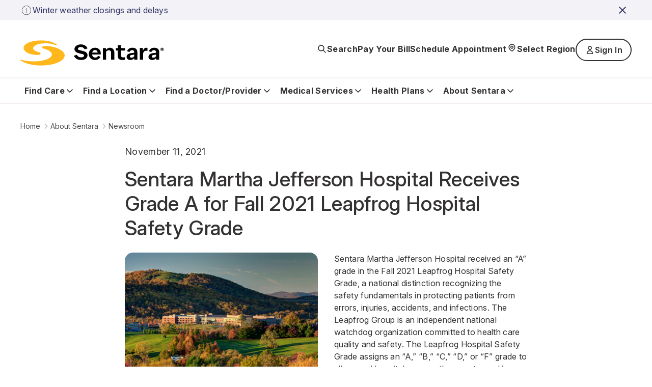

--- FILE ---
content_type: text/html; charset=utf-8
request_url: https://www.sentara.com/aboutus/news/articles/sentara-martha-jefferson-hospital-receives-grade-a-for-fall-2021-leapfrog-hospital-safety-grade
body_size: 29356
content:
<!doctype html><html lang="en"><head><title data-react-helmet="true">Sentara MJH receives grade A for 2021 leapfrog hospital safety grade</title><meta data-react-helmet="true" name="keywords" content="sentara, healthcare"/><meta data-react-helmet="true" name="title" content="Sentara MJH receives grade A for 2021 leapfrog hospital safety grade"/><meta data-react-helmet="true" name="description" content="Sentara Martha Jefferson Hospital Recognized with an “A” grade for the Fall 2021 Leapfrog Hospital Safety Grade"/><meta data-react-helmet="true" property="og:url" content="https://www.sentara.com/aboutus/news/articles/sentara-martha-jefferson-hospital-receives-grade-a-for-fall-2021-leapfrog-hospital-safety-grade"/><meta data-react-helmet="true" property="og:title" content="Sentara Martha Jefferson Hospital Receives Grade A for Fall 2021 Leapfrog Hospital Safety Grade"/><meta data-react-helmet="true" property="og:description" content="Sentara Martha Jefferson Hospital Recognized with an “A” grade for the Fall 2021 Leapfrog Hospital Safety Grade"/><meta data-react-helmet="true" property="og:image" content="https://shc-p-001.sitecorecontenthub.cloud/api/public/content/4d57a7e017df4c0cb74d0511ec40b109?v=472b2074"/><meta data-react-helmet="true" property="og:site_name" content="Sentara"/><meta data-react-helmet="true" property="og:site" content="www.sentara.com"/><meta data-react-helmet="true" property="og:type" content="article"/><link data-react-helmet="true" rel="alternate" href="https://www.sentara.com/aboutus/news/articles/sentara-martha-jefferson-hospital-receives-grade-a-for-fall-2021-leapfrog-hospital-safety-grade" hrefLang="en"/><link data-react-helmet="true" rel="alternate" href="https://www.sentara.com/aboutus/news/articles/sentara-martha-jefferson-hospital-receives-grade-a-for-fall-2021-leapfrog-hospital-safety-grade" hrefLang="x-default"/><link data-react-helmet="true" rel="canonical" href="https://www.sentara.com/aboutus/news/articles/sentara-martha-jefferson-hospital-receives-grade-a-for-fall-2021-leapfrog-hospital-safety-grade"/><link data-react-helmet="true" rel="icon" href="https://shc-p-001.sitecorecontenthub.cloud/api/public/content/1d49410ac7a84aab986bd1dd5b47a907?v=d21492c7" type="image/x-icon"/><link data-react-helmet="true" rel="preconnect" href="https://fonts.googleapis.com"/><link data-react-helmet="true" rel="preconnect" href="https://fonts.gstatic.com" crossOrigin="anonymous"/><meta charset="utf-8"/><meta name="viewport" content="width=device-width,initial-scale=1,shrink-to-fit=no"/><meta name="theme-color" content="#000000"/><script defer="defer" src="/dist/sentara/static/js/main.a35b0750.js"></script><link href="/dist/sentara/static/css/main.6922e36f.css" rel="stylesheet"></head><body><noscript>You need to enable JavaScript to run this app.</noscript><div id="root"><main id="theme" data-theme="sentara" class="px-4 flex flex-col min-h-screen" style="--neutral-50:#FCFAFA;--neutral-100:#F5F0EE;--neutral-200:#EEE7E4;--neutral-300:#CDC3C0;--neutral-400:#B3A8A2;--neutral-500:#333131;--neutral-600:#696363;--neutral-700:#4B4849;--neutral-800:#333131;--neutral-900:#171717;--primary-50:#F3F3F7;--primary-100:#B4C4FC;--primary-200:#6C85FF;--primary-300:#B0B0D4;--primary-400:#8989C3;--primary-500:#3B3BA8;--primary-600:#434384;--primary-700:#3A3A6A;--primary-800:#333366;--primary-900:#242438;--classIsFull:#F3F3F7;--headersBackground:#0076A8"><div data-uniqueid="5b8a77e4-314c-404d-81dc-a56dfecbb2cf_Alert_558c6f06-329e-468a-93fd-a9ac0dfe3c91" data-component-name="Alert"></div><div style="--primary-50:#F3F3F7;--primary-100:#E9E9F1;--primary-200:#EEE7E4;--primary-300:#E1D5D1;--primary-400:#4B4849;--primary-500:#333131;--primary-600:#434384;--primary-700:#3A3A6A;--primary-800:#171717;--primary-900:#242438;--neutral-50:#FCFAFA;--neutral-100:#F5F0EE;--neutral-200:#EEE7E4;--neutral-300:#E1D5D1;--neutral-400:#B3A8A2;--neutral-500:#8D8585;--neutral-600:#5B5857;--neutral-700:#4B4849;--neutral-800:#333131;--neutral-900:#171717;--classIsFull:#F5F5F5;--headersBackground:#FFFFFF" class="header-Container" id="header_id" data-uniqueid="5b8a77e4-314c-404d-81dc-a56dfecbb2cf_Header_49e6224d-23af-4420-995a-4e713685bdcb" data-skipcontentid="skip-content-id" data-component-name="Header"><header class="header" data-testid="header"><div class="header-Top" data-testid="header-top" style="background-color:#FFFFFF"><div class="header-TopContainer"><a href="/" class="header-MainLogo" title="Sentara logo" target="" aria-label="Sentara logo" data-testid="mainLogoLink"><img src="https://shc-p-001.sitecorecontenthub.cloud/api/public/content/8fc2b982dcf9475a8eab9f40c9423b10?v=691bf632" alt="Sentara logo"/></a><button class="buttonLayout buttonLayout_navigation_medium button header-SearchButton" data-testid="topButtons-SearchButton"><span class="buttonLayout-Icon" data-testid="buttonLayout-iconLeft"><svg width="20" height="20" viewBox="0 0 20 20" fill="none" xmlns="http://www.w3.org/2000/svg"><path d="M17 17L12.3333 12.3333M13.8889 8.44444C13.8889 11.4513 11.4513 13.8889 8.44444 13.8889C5.43756 13.8889 3 11.4513 3 8.44444C3 5.43756 5.43756 3 8.44444 3C11.4513 3 13.8889 5.43756 13.8889 8.44444Z" stroke="#262626" stroke-width="1.67" stroke-linecap="round" stroke-linejoin="round"></path></svg></span><span class="header-SearchButtonText" data-testid="header-searchButtonText">Search</span></button><button class="buttonLayout buttonLayout_navigation_large button locationSelector-RegionButton header-MobileView" aria-label="Select Region" data-testid="location-selector-region-button"><span class="buttonLayout-Icon" data-testid="buttonLayout-iconLeft"><svg width="20" height="20" viewBox="0 0 20 20" fill="none" xmlns="http://www.w3.org/2000/svg"><path d="M14.1007 12.8995C13.5075 13.4927 12.3487 14.6515 11.4138 15.5863C10.6328 16.3674 9.36738 16.3672 8.58633 15.5862C7.66878 14.6686 6.53036 13.5302 5.89966 12.8995C3.63501 10.6348 3.63501 6.96313 5.89966 4.69848C8.1643 2.43384 11.836 2.43384 14.1007 4.69848C16.3653 6.96313 16.3653 10.6348 14.1007 12.8995Z" stroke="#262626" stroke-width="1.67" stroke-linecap="round" stroke-linejoin="round"></path><path d="M12.1748 8.79899C12.1748 10 11.2012 10.9736 10.0002 10.9736C8.79915 10.9736 7.82554 10 7.82554 8.79899C7.82554 7.59798 8.79915 6.62437 10.0002 6.62437C11.2012 6.62437 12.1748 7.59798 12.1748 8.79899Z" stroke="#262626" stroke-width="1.67" stroke-linecap="round" stroke-linejoin="round"></path></svg></span><span class="locationSelector-RegionButtonText">Select Region</span></button><div class="header-SpecialButtonsGroup header-DesktopView" data-testid="header-specialButtonsGroup"><div class="headerNavigationLinks header-DesktopView" data-testid="header-navigation-links"><a class="buttonLayout buttonLayout_navigation_medium headerNavigationLinks-Item" href="/billing" text="Pay Your Bill" aria_label="Pay Your Bill" target="" data-testid="headerNavigationLinks-topNavigationLink-0">Pay Your Bill</a><a class="buttonLayout buttonLayout_navigation_medium headerNavigationLinks-Item" href="/find-a-doctor-or-provider/sentara-medical-group/schedule-an-appointment" text="Schedule Appointment" aria_label="Schedule Appointment" target="" data-testid="headerNavigationLinks-topNavigationLink-1">Schedule Appointment</a></div><button class="buttonLayout buttonLayout_navigation_large button locationSelector-RegionButton header-DesktopView" aria-label="Select Region" data-testid="location-selector-region-button"><span class="buttonLayout-Icon" data-testid="buttonLayout-iconLeft"><svg width="20" height="20" viewBox="0 0 20 20" fill="none" xmlns="http://www.w3.org/2000/svg"><path d="M14.1007 12.8995C13.5075 13.4927 12.3487 14.6515 11.4138 15.5863C10.6328 16.3674 9.36738 16.3672 8.58633 15.5862C7.66878 14.6686 6.53036 13.5302 5.89966 12.8995C3.63501 10.6348 3.63501 6.96313 5.89966 4.69848C8.1643 2.43384 11.836 2.43384 14.1007 4.69848C16.3653 6.96313 16.3653 10.6348 14.1007 12.8995Z" stroke="#262626" stroke-width="1.67" stroke-linecap="round" stroke-linejoin="round"></path><path d="M12.1748 8.79899C12.1748 10 11.2012 10.9736 10.0002 10.9736C8.79915 10.9736 7.82554 10 7.82554 8.79899C7.82554 7.59798 8.79915 6.62437 10.0002 6.62437C11.2012 6.62437 12.1748 7.59798 12.1748 8.79899Z" stroke="#262626" stroke-width="1.67" stroke-linecap="round" stroke-linejoin="round"></path></svg></span><span class="locationSelector-RegionButtonText">Select Region</span></button><div class="header-headerSignIn"><button class="buttonLayout buttonLayout_none_small button" aria-haspopup="true" aria-expanded="false" aria-controls="signInDropdownMenu" aria-label="Sign In button" type="button" data-testid="signInLink">Sign In</button><ul id="signInDropdownMenu" class="SignInDropdownMenu " role="menu" aria-label="Sign In button dropdown menu" tabindex="-1"><li role="menuitem" class="buttonLayout buttonLayout_secondary_large"><a href=" https://mychart.sentara.com/mychart/" target="" aria-label="Sentara MyChart">Sentara MyChart</a></li><li role="menuitem" class="buttonLayout buttonLayout_secondary_large"><a href="https://member.sentarahealthplans.com/sign-in" target="_blank" rel="noopener noreferrer" aria-label="Health Plan Member Portal">Health Plan Member Portal</a></li></ul></div><div class="headerNavigationLinks header-MobileView" data-testid="header-navigation-links"><a class="buttonLayout buttonLayout_navigation_medium headerNavigationLinks-Item" href="/billing" text="Pay Your Bill" aria_label="Pay Your Bill" target="" data-testid="headerNavigationLinks-topNavigationLink-0">Pay Your Bill</a><a class="buttonLayout buttonLayout_navigation_medium headerNavigationLinks-Item" href="/find-a-doctor-or-provider/sentara-medical-group/schedule-an-appointment" text="Schedule Appointment" aria_label="Schedule Appointment" target="" data-testid="headerNavigationLinks-topNavigationLink-1">Schedule Appointment</a></div></div><button class="buttonLayout buttonLayout_navigation_medium button header-MenuButton" aria-label="Navigation Menu" data-testid="side-menu-button"><span class="buttonLayout-Icon" data-testid="buttonLayout-iconRight"><svg width="20" height="20" viewBox="0 0 20 20" fill="none" xmlns="http://www.w3.org/2000/svg"><path d="M3 4.75H17M3 10H17M3 15.25H17" stroke="#262626" stroke-width="1.67" stroke-linecap="round" stroke-linejoin="round"></path></svg></span></button><div aria-live="polite" class="header-ScreenReaderMessage">Main navigation is closed</div></div></div><div class="header-BottomContainer"><div class="header-CloseContainer"><button class="buttonLayout buttonLayout_navigation_medium button header-CloseButton" aria-label="Close main navigation"><span class="buttonLayout-Icon" data-testid="buttonLayout-iconLeft"><svg width="20" height="20" viewBox="0 0 20 20" fill="none" xmlns="http://www.w3.org/2000/svg"><path fill-rule="evenodd" clip-rule="evenodd" d="M 3 3 L 17 17 M 10 10 L 3 17 M 10 10 L 17 3" stroke-width="2"></path></svg></span>Close main navigation</button></div><nav class="header-Navigation" data-testid="header-navigation"><ul class="header-NavList"><li class="mainNavigationItem" data-testid="mainNavigationItem-0"><div class="mainNavigationItem-ButtonsContainer" data-testid="mainNavigationItem-buttonsContainer"><button class="buttonLayout buttonLayout_navigation_large button mainNavigationItem-BackButton" data-testid="header-mobile-back-button" aria-label="Back to the main navigation level"><span class="buttonLayout-Icon" data-testid="buttonLayout-iconLeft"><svg width="20" height="20" viewBox="0 0 20 20" fill="none" xmlns="http://www.w3.org/2000/svg"><path d="M15 8L10 13L5 8" stroke="#262626" stroke-width="1.67" stroke-linecap="round" stroke-linejoin="round"></path></svg></span>Back to the main navigation level</button><button class="buttonLayout buttonLayout_navigation_large button mainNavigationLink" data-testid="mainNavigationItem-0-mainNavigationLink-button" aria-label="Find Care button">Find Care<span class="buttonLayout-Icon" data-testid="buttonLayout-iconRight"><svg width="20" height="20" viewBox="0 0 20 20" fill="none" xmlns="http://www.w3.org/2000/svg"><path d="M15 8L10 13L5 8" stroke="#262626" stroke-width="1.67" stroke-linecap="round" stroke-linejoin="round"></path></svg></span></button></div><div data-testid="secondary-navigation" class="mainNavigationItem-SecondaryNav mainNavigationItem-SecondaryNav_TwoColumn"><p class="mainNavigationItem-ShortSummary" data-testid="mainNavigationItem-short-summary">Sentara offers convenient options for care depending on your condition.</p><div class="mainNavigationItem-SecondaryNavBlock"><ul class="mainNavigationItem-SecondaryNavList" data-testid="secondaryNavList"><li class="mainNavigationItem-SecondaryNavListItem" data-testid="mainNavigationItem-0-secondaryNavigationLink-listItem-0"><a href="/hospitalslocations/sentara-virtual-care/our-care-teams" class="buttonLayout buttonLayout_navigation_large secondaryNavigationLink-Link" target="" data-testid="mainNavigationItem-0-secondaryNavigationLink-0" aria-label="Virtual Care">Virtual Care</a></li><li class="mainNavigationItem-SecondaryNavListItem" data-testid="mainNavigationItem-0-secondaryNavigationLink-listItem-1"><a href="/find-care/walk-in-care-locations" class="buttonLayout buttonLayout_navigation_large secondaryNavigationLink-Link" target="" data-testid="mainNavigationItem-0-secondaryNavigationLink-1" aria-label="Walk-In Care">Walk-In Care</a></li><li class="mainNavigationItem-SecondaryNavListItem" data-testid="mainNavigationItem-0-secondaryNavigationLink-listItem-2"><a href="/hospitalslocations/sentara-urgent-care/locations" class="buttonLayout buttonLayout_navigation_large secondaryNavigationLink-Link" target="" data-testid="mainNavigationItem-0-secondaryNavigationLink-2" aria-label="Urgent Care">Urgent Care</a></li><li class="mainNavigationItem-SecondaryNavListItem" data-testid="mainNavigationItem-0-secondaryNavigationLink-listItem-3"><a href="/find-a-doctor-or-provider/sentara-medical-group/schedule-an-appointment" class="buttonLayout buttonLayout_navigation_large secondaryNavigationLink-Link" target="" data-testid="mainNavigationItem-0-secondaryNavigationLink-3" aria-label="New Patient Appointment">New Patient Appointment</a></li><li class="mainNavigationItem-SecondaryNavListItem" data-testid="mainNavigationItem-0-secondaryNavigationLink-listItem-4"><a href="/hospitalslocations?types=Emergency" class="buttonLayout buttonLayout_navigation_large secondaryNavigationLink-Link" target="" data-testid="mainNavigationItem-0-secondaryNavigationLink-4" aria-label="Emergency Room">Emergency Room</a></li></ul><a href="/find-care" class="buttonLayout buttonLayout_link_large mainNavigationItem-LinkCTA" target="" data-testid="mainNavigationItem-linkCTA" aria-label="Which Should I Choose?">Which Should I Choose?</a></div></div></li><li class="mainNavigationItem" data-testid="mainNavigationItem-1"><div class="mainNavigationItem-ButtonsContainer" data-testid="mainNavigationItem-buttonsContainer"><button class="buttonLayout buttonLayout_navigation_large button mainNavigationItem-BackButton" data-testid="header-mobile-back-button" aria-label="Back to the main navigation level"><span class="buttonLayout-Icon" data-testid="buttonLayout-iconLeft"><svg width="20" height="20" viewBox="0 0 20 20" fill="none" xmlns="http://www.w3.org/2000/svg"><path d="M15 8L10 13L5 8" stroke="#262626" stroke-width="1.67" stroke-linecap="round" stroke-linejoin="round"></path></svg></span>Back to the main navigation level</button><button class="buttonLayout buttonLayout_navigation_large button mainNavigationLink" data-testid="mainNavigationItem-1-mainNavigationLink-button" aria-label="Find a Location button">Find a Location<span class="buttonLayout-Icon" data-testid="buttonLayout-iconRight"><svg width="20" height="20" viewBox="0 0 20 20" fill="none" xmlns="http://www.w3.org/2000/svg"><path d="M15 8L10 13L5 8" stroke="#262626" stroke-width="1.67" stroke-linecap="round" stroke-linejoin="round"></path></svg></span></button></div><div data-testid="secondary-navigation" class="mainNavigationItem-SecondaryNav"><p class="mainNavigationItem-ShortSummary" data-testid="mainNavigationItem-short-summary">Sentara operates more than 100 sites of care across Virginia and North Carolina. Find locations near you.</p><div class="mainNavigationItem-SecondaryNavBlock"><ul class="mainNavigationItem-SecondaryNavList mainNavigationItem-SecondaryNavList_InlineLinks" data-testid="secondaryNavList"><li class="mainNavigationItem-SecondaryNavListItem" data-testid="mainNavigationItem-1-secondaryNavigationLink-listItem-0"><a href="/hospitalslocations?types=Hospitals" class="buttonLayout buttonLayout_navigation_large secondaryNavigationLink-Link" target="" data-testid="mainNavigationItem-1-secondaryNavigationLink-0" aria-label="Hospitals">Hospitals</a></li><li class="mainNavigationItem-SecondaryNavListItem" data-testid="mainNavigationItem-1-secondaryNavigationLink-listItem-1"><a href="/hospitalslocations?types=Imaging+Center" class="buttonLayout buttonLayout_navigation_large secondaryNavigationLink-Link" target="" data-testid="mainNavigationItem-1-secondaryNavigationLink-1" aria-label="Imaging Centers">Imaging Centers</a></li><li class="mainNavigationItem-SecondaryNavListItem" data-testid="mainNavigationItem-1-secondaryNavigationLink-listItem-2"><a href="/hospitalslocations?types=Senior+Care" class="buttonLayout buttonLayout_navigation_large secondaryNavigationLink-Link" target="" data-testid="mainNavigationItem-1-secondaryNavigationLink-2" aria-label="Senior Care">Senior Care</a></li><li class="mainNavigationItem-SecondaryNavListItem" data-testid="mainNavigationItem-1-secondaryNavigationLink-listItem-3"><a href="/hospitalslocations?types=Schools" class="buttonLayout buttonLayout_navigation_large secondaryNavigationLink-Link" target="" data-testid="mainNavigationItem-1-secondaryNavigationLink-3" aria-label="Schools">Schools</a></li><li class="mainNavigationItem-SecondaryNavListItem" data-testid="mainNavigationItem-1-secondaryNavigationLink-listItem-4"><a href="/hospitalslocations?types=Urgent+Care" class="buttonLayout buttonLayout_navigation_large secondaryNavigationLink-Link" target="" data-testid="mainNavigationItem-1-secondaryNavigationLink-4" aria-label="Urgent Care">Urgent Care</a></li><li class="mainNavigationItem-SecondaryNavListItem" data-testid="mainNavigationItem-1-secondaryNavigationLink-listItem-5"><a href="/hospitalslocations?types=Emergency" class="buttonLayout buttonLayout_navigation_large secondaryNavigationLink-Link" target="" data-testid="mainNavigationItem-1-secondaryNavigationLink-5" aria-label="Emergency">Emergency</a></li><li class="mainNavigationItem-SecondaryNavListItem" data-testid="mainNavigationItem-1-secondaryNavigationLink-listItem-6"><a href="/hospitalslocations?types=Outpatient+Care" class="buttonLayout buttonLayout_navigation_large secondaryNavigationLink-Link" target="" data-testid="mainNavigationItem-1-secondaryNavigationLink-6" aria-label="Outpatient Care">Outpatient Care</a></li><li class="mainNavigationItem-SecondaryNavListItem" data-testid="mainNavigationItem-1-secondaryNavigationLink-listItem-7"><a href="/hospitalslocations?types=Primary+Care" class="buttonLayout buttonLayout_navigation_large secondaryNavigationLink-Link" target="" data-testid="mainNavigationItem-1-secondaryNavigationLink-7" aria-label="Primary Care">Primary Care</a></li><li class="mainNavigationItem-SecondaryNavListItem" data-testid="mainNavigationItem-1-secondaryNavigationLink-listItem-8"><a href="/hospitalslocations?types=Therapy+and+Fitness" class="buttonLayout buttonLayout_navigation_large secondaryNavigationLink-Link" target="" data-testid="mainNavigationItem-1-secondaryNavigationLink-8" aria-label="Therapy &amp; Fitness">Therapy &amp; Fitness</a></li><li class="mainNavigationItem-SecondaryNavListItem" data-testid="mainNavigationItem-1-secondaryNavigationLink-listItem-9"><a href="/hospitalslocations?types=Home+Care" class="buttonLayout buttonLayout_navigation_large secondaryNavigationLink-Link" target="" data-testid="mainNavigationItem-1-secondaryNavigationLink-9" aria-label="Home Care">Home Care</a></li></ul><a href="/hospitalslocations" class="buttonLayout buttonLayout_link_large mainNavigationItem-LinkCTA" target="" data-testid="mainNavigationItem-linkCTA" aria-label="View Nearby Locations">View Nearby Locations</a></div></div></li><li class="mainNavigationItem" data-testid="mainNavigationItem-2"><div class="mainNavigationItem-ButtonsContainer" data-testid="mainNavigationItem-buttonsContainer"><button class="buttonLayout buttonLayout_navigation_large button mainNavigationItem-BackButton" data-testid="header-mobile-back-button" aria-label="Back to the main navigation level"><span class="buttonLayout-Icon" data-testid="buttonLayout-iconLeft"><svg width="20" height="20" viewBox="0 0 20 20" fill="none" xmlns="http://www.w3.org/2000/svg"><path d="M15 8L10 13L5 8" stroke="#262626" stroke-width="1.67" stroke-linecap="round" stroke-linejoin="round"></path></svg></span>Back to the main navigation level</button><button class="buttonLayout buttonLayout_navigation_large button mainNavigationLink" data-testid="mainNavigationItem-2-mainNavigationLink-button" aria-label="Find a Doctor/Provider button">Find a Doctor/Provider<span class="buttonLayout-Icon" data-testid="buttonLayout-iconRight"><svg width="20" height="20" viewBox="0 0 20 20" fill="none" xmlns="http://www.w3.org/2000/svg"><path d="M15 8L10 13L5 8" stroke="#262626" stroke-width="1.67" stroke-linecap="round" stroke-linejoin="round"></path></svg></span></button></div><div data-testid="secondary-navigation" class="mainNavigationItem-SecondaryNav mainNavigationItem-SecondaryNav_TwoColumn"><p class="mainNavigationItem-ShortSummary" data-testid="mainNavigationItem-short-summary">Find a doctor or other health care provider perfect for your medical needs.</p><div class="mainNavigationItem-SecondaryNavBlock"><ul class="mainNavigationItem-SecondaryNavList mainNavigationItem-SecondaryNavList_InlineLinks" data-testid="secondaryNavList"><li class="mainNavigationItem-SecondaryNavListItem" data-testid="mainNavigationItem-2-secondaryNavigationLink-listItem-0"><a href="/find-a-doctor-or-provider" class="buttonLayout buttonLayout_navigation_large secondaryNavigationLink-Link" target="" data-testid="mainNavigationItem-2-secondaryNavigationLink-0" aria-label="Find a Doctor or Provider">Find a Doctor or Provider</a></li><li class="mainNavigationItem-SecondaryNavListItem" data-testid="mainNavigationItem-2-secondaryNavigationLink-listItem-1"><a href="/find-a-doctor-or-provider/sentara-medical-group/schedule-an-appointment" class="buttonLayout buttonLayout_navigation_large secondaryNavigationLink-Link" target="" data-testid="mainNavigationItem-2-secondaryNavigationLink-1" aria-label="Schedule an Appointment">Schedule an Appointment</a></li><li class="mainNavigationItem-SecondaryNavListItem" data-testid="mainNavigationItem-2-secondaryNavigationLink-listItem-2"><a href="/find-a-doctor-or-provider/sentara-medical-group/primary-care" class="buttonLayout buttonLayout_navigation_large secondaryNavigationLink-Link" target="" data-testid="mainNavigationItem-2-secondaryNavigationLink-2" aria-label="Primary Care">Primary Care</a></li><li class="mainNavigationItem-SecondaryNavListItem" data-testid="mainNavigationItem-2-secondaryNavigationLink-listItem-3"><a href="/find-a-doctor-or-provider/np-pa" class="buttonLayout buttonLayout_navigation_large secondaryNavigationLink-Link" target="" data-testid="mainNavigationItem-2-secondaryNavigationLink-3" aria-label="What is an NP or PA?">What is an NP or PA?</a></li><li class="mainNavigationItem-SecondaryNavListItem" data-testid="mainNavigationItem-2-secondaryNavigationLink-listItem-4"><a href="/find-a-doctor-or-provider/sentara-medical-group" class="buttonLayout buttonLayout_navigation_large secondaryNavigationLink-Link" target="" data-testid="mainNavigationItem-2-secondaryNavigationLink-4" aria-label="Sentara Medical Group">Sentara Medical Group</a></li></ul><a href="/find-a-doctor-or-provider" class="buttonLayout buttonLayout_link_large mainNavigationItem-LinkCTA" target="" data-testid="mainNavigationItem-linkCTA" aria-label="Find a Doctor or Provider">Find a Doctor or Provider</a></div></div></li><li class="mainNavigationItem" data-testid="mainNavigationItem-3"><div class="mainNavigationItem-ButtonsContainer" data-testid="mainNavigationItem-buttonsContainer"><button class="buttonLayout buttonLayout_navigation_large button mainNavigationItem-BackButton" data-testid="header-mobile-back-button" aria-label="Back to the main navigation level"><span class="buttonLayout-Icon" data-testid="buttonLayout-iconLeft"><svg width="20" height="20" viewBox="0 0 20 20" fill="none" xmlns="http://www.w3.org/2000/svg"><path d="M15 8L10 13L5 8" stroke="#262626" stroke-width="1.67" stroke-linecap="round" stroke-linejoin="round"></path></svg></span>Back to the main navigation level</button><button class="buttonLayout buttonLayout_navigation_large button mainNavigationLink" data-testid="mainNavigationItem-3-mainNavigationLink-button" aria-label="Medical Services button">Medical Services<span class="buttonLayout-Icon" data-testid="buttonLayout-iconRight"><svg width="20" height="20" viewBox="0 0 20 20" fill="none" xmlns="http://www.w3.org/2000/svg"><path d="M15 8L10 13L5 8" stroke="#262626" stroke-width="1.67" stroke-linecap="round" stroke-linejoin="round"></path></svg></span></button></div><div data-testid="secondary-navigation" class="mainNavigationItem-SecondaryNav mainNavigationItem-SecondaryNav_TwoColumn"><p class="mainNavigationItem-ShortSummary" data-testid="mainNavigationItem-short-summary">Sentara offers a wide range of medical services throughout Virginia and North Carolina.</p><div class="mainNavigationItem-SecondaryNavBlock"><ul class="mainNavigationItem-SecondaryNavList mainNavigationItem-SecondaryNavList_InlineLinks" data-testid="secondaryNavList"><li class="mainNavigationItem-SecondaryNavListItem" data-testid="mainNavigationItem-3-secondaryNavigationLink-listItem-0"><a href="/medicalservices/cancer" class="buttonLayout buttonLayout_navigation_large secondaryNavigationLink-Link" target="" data-testid="mainNavigationItem-3-secondaryNavigationLink-0" aria-label="Cancer">Cancer</a></li><li class="mainNavigationItem-SecondaryNavListItem" data-testid="mainNavigationItem-3-secondaryNavigationLink-listItem-1"><a href="/medicalservices/emergency-services" class="buttonLayout buttonLayout_navigation_large secondaryNavigationLink-Link" target="" data-testid="mainNavigationItem-3-secondaryNavigationLink-1" aria-label="Emergency">Emergency</a></li><li class="mainNavigationItem-SecondaryNavListItem" data-testid="mainNavigationItem-3-secondaryNavigationLink-listItem-2"><a href="/medicalservices/heart-and-vascular" class="buttonLayout buttonLayout_navigation_large secondaryNavigationLink-Link" target="" data-testid="mainNavigationItem-3-secondaryNavigationLink-2" aria-label="Heart &amp; Vascular">Heart &amp; Vascular</a></li><li class="mainNavigationItem-SecondaryNavListItem" data-testid="mainNavigationItem-3-secondaryNavigationLink-listItem-3"><a href="/medicalservices/home-care" class="buttonLayout buttonLayout_navigation_large secondaryNavigationLink-Link" target="" data-testid="mainNavigationItem-3-secondaryNavigationLink-3" aria-label="Home Care">Home Care</a></li><li class="mainNavigationItem-SecondaryNavListItem" data-testid="mainNavigationItem-3-secondaryNavigationLink-listItem-4"><a href="/medicalservices/imaging" class="buttonLayout buttonLayout_navigation_large secondaryNavigationLink-Link" target="" data-testid="mainNavigationItem-3-secondaryNavigationLink-4" aria-label="Imaging">Imaging</a></li><li class="mainNavigationItem-SecondaryNavListItem" data-testid="mainNavigationItem-3-secondaryNavigationLink-listItem-5"><a href="/medicalservices/maternity" class="buttonLayout buttonLayout_navigation_large secondaryNavigationLink-Link" target="" data-testid="mainNavigationItem-3-secondaryNavigationLink-5" aria-label="Maternity">Maternity</a></li><li class="mainNavigationItem-SecondaryNavListItem" data-testid="mainNavigationItem-3-secondaryNavigationLink-listItem-6"><a href="/medicalservices/neurosciences" class="buttonLayout buttonLayout_navigation_large secondaryNavigationLink-Link" target="" data-testid="mainNavigationItem-3-secondaryNavigationLink-6" aria-label="Neurosciences">Neurosciences</a></li><li class="mainNavigationItem-SecondaryNavListItem" data-testid="mainNavigationItem-3-secondaryNavigationLink-listItem-7"><a href="/medicalservices/orthopedics" class="buttonLayout buttonLayout_navigation_large secondaryNavigationLink-Link" target="" data-testid="mainNavigationItem-3-secondaryNavigationLink-7" aria-label="Orthopedics">Orthopedics</a></li><li class="mainNavigationItem-SecondaryNavListItem" data-testid="mainNavigationItem-3-secondaryNavigationLink-listItem-8"><a href="/medicalservices/rehabilitation-and-therapy" class="buttonLayout buttonLayout_navigation_large secondaryNavigationLink-Link" target="" data-testid="mainNavigationItem-3-secondaryNavigationLink-8" aria-label="Rehabilitation &amp; Therapy">Rehabilitation &amp; Therapy</a></li><li class="mainNavigationItem-SecondaryNavListItem" data-testid="mainNavigationItem-3-secondaryNavigationLink-listItem-9"><a href="/medicalservices/weight-loss/weight-loss-surgery" class="buttonLayout buttonLayout_navigation_large secondaryNavigationLink-Link" target="" data-testid="mainNavigationItem-3-secondaryNavigationLink-9" aria-label="Weight Loss Surgery">Weight Loss Surgery</a></li></ul><a href="/medicalservices" class="buttonLayout buttonLayout_link_large mainNavigationItem-LinkCTA" target="" data-testid="mainNavigationItem-linkCTA" aria-label="View All Services">View All Services</a></div></div></li><li class="mainNavigationItem" data-testid="mainNavigationItem-4"><div class="mainNavigationItem-ButtonsContainer" data-testid="mainNavigationItem-buttonsContainer"><button class="buttonLayout buttonLayout_navigation_large button mainNavigationItem-BackButton" data-testid="header-mobile-back-button" aria-label="Back to the main navigation level"><span class="buttonLayout-Icon" data-testid="buttonLayout-iconLeft"><svg width="20" height="20" viewBox="0 0 20 20" fill="none" xmlns="http://www.w3.org/2000/svg"><path d="M15 8L10 13L5 8" stroke="#262626" stroke-width="1.67" stroke-linecap="round" stroke-linejoin="round"></path></svg></span>Back to the main navigation level</button><button class="buttonLayout buttonLayout_navigation_large button mainNavigationLink" data-testid="mainNavigationItem-4-mainNavigationLink-button" aria-label="Health Plans button">Health Plans<span class="buttonLayout-Icon" data-testid="buttonLayout-iconRight"><svg width="20" height="20" viewBox="0 0 20 20" fill="none" xmlns="http://www.w3.org/2000/svg"><path d="M15 8L10 13L5 8" stroke="#262626" stroke-width="1.67" stroke-linecap="round" stroke-linejoin="round"></path></svg></span></button></div><div data-testid="secondary-navigation" class="mainNavigationItem-SecondaryNav mainNavigationItem-SecondaryNav_TwoColumn"><p class="mainNavigationItem-ShortSummary" data-testid="mainNavigationItem-short-summary">With us, you&#x27;re more than a number</p><div class="mainNavigationItem-SecondaryNavBlock"><ul class="mainNavigationItem-SecondaryNavList mainNavigationItem-SecondaryNavList_InlineLinks" data-testid="secondaryNavList"><li class="mainNavigationItem-SecondaryNavListItem" data-testid="mainNavigationItem-4-secondaryNavigationLink-listItem-0"><a href="https://www.sentarahealthplans.com/en/plans" class="buttonLayout buttonLayout_navigation_large secondaryNavigationLink-Link" title="Shop for insurance" target="_blank" rel="noopener noreferrer" lang="en" data-testid="mainNavigationItem-4-secondaryNavigationLink-0" aria-label="Shop for insurance">Shop for insurance</a></li><li class="mainNavigationItem-SecondaryNavListItem" data-testid="mainNavigationItem-4-secondaryNavigationLink-listItem-1"><a href="https://www.sentarahealthplans.com/en/members" class="buttonLayout buttonLayout_navigation_large secondaryNavigationLink-Link" title="Manage my plan" target="_blank" rel="noopener noreferrer" lang="en" data-testid="mainNavigationItem-4-secondaryNavigationLink-1" aria-label="Manage my plan">Manage my plan</a></li><li class="mainNavigationItem-SecondaryNavListItem" data-testid="mainNavigationItem-4-secondaryNavigationLink-listItem-2"><a href="https://www.sentarahealthplans.com/en/find-doctors-drugs-and-facilities" class="buttonLayout buttonLayout_navigation_large secondaryNavigationLink-Link" title="Find in-network doctors, drugs and facilities" target="_blank" rel="noopener noreferrer" lang="en" data-testid="mainNavigationItem-4-secondaryNavigationLink-2" aria-label="Find in-network doctors, drugs and facilities">Find in-network doctors, drugs and facilities</a></li><li class="mainNavigationItem-SecondaryNavListItem" data-testid="mainNavigationItem-4-secondaryNavigationLink-listItem-3"><a href="https://www.sentarahealthplans.com/en/" class="buttonLayout buttonLayout_navigation_large secondaryNavigationLink-Link" title="More about Sentara Health Plans" target="_blank" rel="noopener noreferrer" lang="en" data-testid="mainNavigationItem-4-secondaryNavigationLink-3" aria-label="More about Sentara Health Plans">More about Sentara Health Plans</a></li></ul></div></div></li><li class="mainNavigationItem" data-testid="mainNavigationItem-5"><div class="mainNavigationItem-ButtonsContainer" data-testid="mainNavigationItem-buttonsContainer"><button class="buttonLayout buttonLayout_navigation_large button mainNavigationItem-BackButton" data-testid="header-mobile-back-button" aria-label="Back to the main navigation level"><span class="buttonLayout-Icon" data-testid="buttonLayout-iconLeft"><svg width="20" height="20" viewBox="0 0 20 20" fill="none" xmlns="http://www.w3.org/2000/svg"><path d="M15 8L10 13L5 8" stroke="#262626" stroke-width="1.67" stroke-linecap="round" stroke-linejoin="round"></path></svg></span>Back to the main navigation level</button><button class="buttonLayout buttonLayout_navigation_large button mainNavigationLink" data-testid="mainNavigationItem-5-mainNavigationLink-button" aria-label="About Sentara button">About Sentara<span class="buttonLayout-Icon" data-testid="buttonLayout-iconRight"><svg width="20" height="20" viewBox="0 0 20 20" fill="none" xmlns="http://www.w3.org/2000/svg"><path d="M15 8L10 13L5 8" stroke="#262626" stroke-width="1.67" stroke-linecap="round" stroke-linejoin="round"></path></svg></span></button></div><div data-testid="secondary-navigation" class="mainNavigationItem-SecondaryNav mainNavigationItem-SecondaryNav_TwoColumn"><p class="mainNavigationItem-ShortSummary" data-testid="mainNavigationItem-short-summary">Sentara has a long history of innovation, compassion and community benefit.</p><div class="mainNavigationItem-SecondaryNavBlock"><ul class="mainNavigationItem-SecondaryNavList mainNavigationItem-SecondaryNavList_InlineLinks" data-testid="secondaryNavList"><li class="mainNavigationItem-SecondaryNavListItem" data-testid="mainNavigationItem-5-secondaryNavigationLink-listItem-0"><a href="/aboutus/about-sentara" class="buttonLayout buttonLayout_navigation_large secondaryNavigationLink-Link" title="who we are" target="" lang="en" data-testid="mainNavigationItem-5-secondaryNavigationLink-0" aria-label="who we are">Who we are</a></li><li class="mainNavigationItem-SecondaryNavListItem" data-testid="mainNavigationItem-5-secondaryNavigationLink-listItem-1"><a href="/aboutus/careers" class="buttonLayout buttonLayout_navigation_large secondaryNavigationLink-Link" target="" data-testid="mainNavigationItem-5-secondaryNavigationLink-1" aria-label="Careers">Careers</a></li><li class="mainNavigationItem-SecondaryNavListItem" data-testid="mainNavigationItem-5-secondaryNavigationLink-listItem-2"><a href="/aboutus/news" class="buttonLayout buttonLayout_navigation_large secondaryNavigationLink-Link" target="" data-testid="mainNavigationItem-5-secondaryNavigationLink-2" aria-label="Newsroom">Newsroom</a></li><li class="mainNavigationItem-SecondaryNavListItem" data-testid="mainNavigationItem-5-secondaryNavigationLink-listItem-3"><a href="/community-involvement" class="buttonLayout buttonLayout_navigation_large secondaryNavigationLink-Link" title="Community Involvement" target="_blank" rel="noopener noreferrer" lang="en" data-testid="mainNavigationItem-5-secondaryNavigationLink-3" aria-label="Community Involvement">Community Involvement</a></li><li class="mainNavigationItem-SecondaryNavListItem" data-testid="mainNavigationItem-5-secondaryNavigationLink-listItem-4"><a href="/aboutus/about-sentara/sentara-health-plans" class="buttonLayout buttonLayout_navigation_large secondaryNavigationLink-Link" title="Sentara Health Plans" target="" lang="en" data-testid="mainNavigationItem-5-secondaryNavigationLink-4" aria-label="Sentara Health Plans">Sentara Health Plans</a></li></ul><a href="/aboutus" class="buttonLayout buttonLayout_link_large mainNavigationItem-LinkCTA" target="" data-testid="mainNavigationItem-linkCTA" aria-label="More About Sentara">More About Sentara</a></div></div></li></ul></nav></div></header></div><div data-uniqueid="5b8a77e4-314c-404d-81dc-a56dfecbb2cf_Breadcrumbs_75af9ef5-50d6-493e-b637-5de53186b5d2" data-component-name="Breadcrumbs"><nav aria-label="Breadcrumb" class="breadcrumbs" data-testid="nav-breadcrumbs"><ol class="breadcrumbs-Wrapper"><li class="breadcrumbs-Container"><a href="/" class="breadcrumbs-Item" data-testid="breadcrumb-link">Home</a><svg width="16" height="16" viewBox="0 0 16 16" fill="none" xmlns="http://www.w3.org/2000/svg" class="breadcrumbs-Icon" data-testid="breadcrumb-icon"><path d="M5.59998 4L9.59998 8L5.59998 12" stroke="#D4D4D4" stroke-width="1.67" stroke-linecap="round" stroke-linejoin="round"></path></svg></li><li class="breadcrumbs-Container"><a href="/aboutus" class="breadcrumbs-Item" data-testid="breadcrumb-link">About Sentara</a><svg width="16" height="16" viewBox="0 0 16 16" fill="none" xmlns="http://www.w3.org/2000/svg" class="breadcrumbs-Icon" data-testid="breadcrumb-icon"><path d="M5.59998 4L9.59998 8L5.59998 12" stroke="#D4D4D4" stroke-width="1.67" stroke-linecap="round" stroke-linejoin="round"></path></svg></li><li class="breadcrumbs-Container"><a href="/aboutus/news" class="breadcrumbs-Item" data-testid="breadcrumb-link" aria-current="page">Newsroom</a></li></ol></nav></div><div data-uniqueid="5b8a77e4-314c-404d-81dc-a56dfecbb2cf_PageTitleAndDate_5080aa4c-fb8c-41e4-adf1-fc0f4159086c" data-component-name="PageTitleAndDate"><div class="pageTitleAndDate-Container"><time class="pageTitleAndDate-Date" dateTime="2021-11-11" data-testid="date">November 11, 2021</time><h1 class="pageTitleAndDate-PageTitle" data-testid="pageTitleAndDate-title">Sentara Martha Jefferson Hospital Receives Grade A for Fall 2021 Leapfrog Hospital Safety Grade</h1></div></div><div data-uniqueid="5b8a77e4-314c-404d-81dc-a56dfecbb2cf_ArticlePageBody_6fd6ed0a-d6d2-4c4a-8c65-60c33d1cd161" data-component-name="ArticlePageBody"><section class="articlePageBody" data-testid="articlePageBody"><div class="w-full mb-8"><img width="379" height="241" alt="SMJH Horizontal (554x353).jpg" src="https://shc-p-001.sitecorecontenthub.cloud/api/public/content/979e6500a34f407a92cedcd3690ed867?v=b0d5c973" stylelabs-content-id="44703" stylelabs-content-type="Image" thumbnailsrc="https://shc-p-001.sitecorecontenthub.cloud/api/gateway/44703/thumbnail" class="" data-testid="articlePageBody-image" loading="lazy"/><div class="richText" data-testid="articlePageBody-articleText"><div class="wysiwyg-content" send-data-from-elem-clicked-only="true">
<p>Sentara Martha Jefferson Hospital received an &ldquo;A&rdquo; grade in the Fall 2021 Leapfrog Hospital Safety Grade, a national distinction recognizing the safety fundamentals in protecting patients from errors, injuries, accidents, and infections. The Leapfrog Group is an independent national watchdog organization committed to health care quality and safety. The Leapfrog Hospital Safety Grade assigns an &ldquo;A,&rdquo; &ldquo;B,&rdquo; &ldquo;C,&rdquo; &ldquo;D,&rdquo; or &ldquo;F&rdquo; grade to all general hospitals across the country and is updated every six months. It is the only hospital rating program based exclusively on hospitals&rsquo; prevention of medical errors and other harms to patients in their care.</p>
<p>&ldquo;Recognitions, such as these, highlight the constant efforts our team puts forward daily to keep our patients safe,&rdquo; said Paul Tesoriere, MD, Sentara Martha Jefferson Hospital Chief Medical Officer. &ldquo;We are proud to be recognized for the work we have done and continuously look for areas in which we can improve in order to provide the best care for our patients and their families.&rdquo;</p>
<p>The Leapfrog Hospital Safety Grade uses more than 30 measures of publicly available hospital safety data to assign grades to nearly 3,000 U.S. acute-care hospitals twice per year in order to assess a hospital&rsquo;s overall performance in keeping patients safe from preventable harm and medical errors. The Hospital Safety Grade&rsquo;s methodology is peer-reviewed and fully transparent, and the results are free to the public.</p>
<p>&ldquo;The Leapfrog grade, in conjunction with other acknowledgments, help to give patients insight into the quality care we provide and can help to guide the decision on where to seek care,&rdquo; noted Frank Jargowsky, Sentara Martha Jefferson Hospital Director of Quality and Patient Safety. &ldquo;We strive to keep our community safe and to provide the utmost quality care to anyone who should find themselves needing a hospital stay.&rdquo;</p>
<p>Additional information on the grade details and access to patient tips for staying safe in the hospital can be found by visiting <a href="https://www.hospitalsafetygrade.org/" target="_self" aria-label="hospitalsafetygrade.org">hospitalsafetygrade.org<svg width="20" height="20" viewBox="0 0 20 20" fill="none" xmlns="http://www.w3.org/2000/svg" data-testid="externalLinkIcon"><path d="M8.25 4.75H4.75C3.7835 4.75 3 5.5335 3 6.5V15.25C3 16.2165 3.7835 17 4.75 17H13.5C14.4665 17 15.25 16.2165 15.25 15.25V11.75M11.75 3H17M17 3V8.25M17 3L8.25 11.75" stroke="white" stroke-width="1.67" stroke-linecap="round" stroke-linejoin="round"></path></svg></a>.</p>
</div></div></div><p class="articlePageBody-ByLine" data-testid="articlePageBody-byLine">By: <!-- --> <!-- -->Alyssa Pacheco</p></section></div><div data-uniqueid="5b8a77e4-314c-404d-81dc-a56dfecbb2cf_HorizontalDivider_1bff994e-eca8-4e1e-902e-7002114ed05c" data-component-name="HorizontalDivider"><div class="horizontalDivider horizontalDivider_thickDark" data-testid="horizontalDividerElement-centered"><hr class="horizontalDivider-Divider" aria-hidden="true"/></div></div><footer class="footer" data-uniqueid="5b8a77e4-314c-404d-81dc-a56dfecbb2cf_Footer_1675c56e-21ff-482c-b4c0-c8c73a601cc4" data-component-name="Footer" aria-label="Footer" role="contentinfo"><section class="footer-Container" data-testid="footer-container"><section class="footer-FlexibleColumns"><section class="linksSection" data-testid="linksSection"><h2 class="linksSection-Title" data-testid="linkSection-title">About Sentara</h2><ul class="linksSection-LinksList" data-testid="flexible-area-links"><li><a href="/aboutus/about-sentara" class="buttonLayout buttonLayout_none_large linksSection-Link" title="Who We Are" target="" lang="en" data-testid="linkSelection-link-0" aria-label="Who We Are">Who We Are</a></li><li><a href="/aboutus/careers" class="buttonLayout buttonLayout_none_large linksSection-Link" target="" data-testid="linkSelection-link-1" aria-label="Careers">Careers</a></li><li><a href="/aboutus/news" class="buttonLayout buttonLayout_none_large linksSection-Link" target="" data-testid="linkSelection-link-2" aria-label="Newsroom">Newsroom</a></li><li><a href="/for-providers" class="buttonLayout buttonLayout_none_large linksSection-Link" title="Physicians &amp; Providers" target="" data-testid="linkSelection-link-3" aria-label="Physicians &amp; Providers">Physicians &amp; Providers</a></li><li><a href="/for-employees" class="buttonLayout buttonLayout_none_large linksSection-Link" title="Employees" target="" data-testid="linkSelection-link-4" aria-label="Employees">Employees</a></li><li><a href="/contact-us" class="buttonLayout buttonLayout_none_large linksSection-Link" target="" data-testid="linkSelection-link-5" aria-label="Contact Us">Contact Us</a></li></ul></section><section class="linksSection" data-testid="linksSection"><h2 class="linksSection-Title" data-testid="linkSection-title">Sentara Health Plans</h2><ul class="linksSection-LinksList" data-testid="flexible-area-links"><li><a href="https://www.sentarahealthplans.com/en/plans" class="buttonLayout buttonLayout_none_large linksSection-Link" target="_blank" rel="noopener noreferrer" data-testid="linkSelection-link-0" aria-label="Shop for insurance - this link will open a new tab or window">Shop for insurance</a></li><li><a href="https://www.sentarahealthplans.com/en/company/about/quality-and-accreditation" class="buttonLayout buttonLayout_none_large linksSection-Link" target="_blank" rel="noopener noreferrer" data-testid="linkSelection-link-1" aria-label="Quality and accreditation - this link will open a new tab or window">Quality and accreditation</a></li><li><a href="https://www.sentarahealthplans.com/en/members" class="buttonLayout buttonLayout_none_large linksSection-Link" target="_blank" rel="noopener noreferrer" data-testid="linkSelection-link-2" aria-label="Members - this link will open a new tab or window">Members</a></li><li><a href="https://www.sentarahealthplans.com/en/employers" class="buttonLayout buttonLayout_none_large linksSection-Link CLP-footer-brandCampaign-Employers" target="_blank" rel="noopener noreferrer" data-testid="linkSelection-link-3" aria-label="Employers - this link will open a new tab or window">Employers</a></li><li><a href="https://www.sentarahealthplans.com/en/providers" class="buttonLayout buttonLayout_none_large linksSection-Link CLP-footer-brandCampaign-Providers" target="_blank" rel="noopener noreferrer" data-testid="linkSelection-link-4" aria-label="Providers - this link will open a new tab or window">Providers</a></li><li><a href="https://www.sentarahealthplans.com/en/brokers" class="buttonLayout buttonLayout_none_large linksSection-Link CLP-footer-brandCampaign-Brokers" target="_blank" rel="noopener noreferrer" data-testid="linkSelection-link-5" aria-label="Brokers - this link will open a new tab or window">Brokers</a></li></ul></section><section class="linksSection" data-testid="linksSection"><h2 class="linksSection-Title" data-testid="linkSection-title">Learn more about</h2><ul class="linksSection-LinksList" data-testid="flexible-area-links"><li><a href="/classes-and-events/Event-Search" class="buttonLayout buttonLayout_none_large linksSection-Link" target="" data-testid="linkSelection-link-0" aria-label="Classes, Events &amp; Support Groups">Classes, Events &amp; Support Groups</a></li><li><a href="/aboutus/foundations-and-giving" class="buttonLayout buttonLayout_none_large linksSection-Link" target="" data-testid="linkSelection-link-1" aria-label="Foundations and Giving">Foundations and Giving</a></li><li><a href="/community-involvement" class="buttonLayout buttonLayout_none_large linksSection-Link" target="" data-testid="linkSelection-link-2" aria-label="Community Involvement">Community Involvement</a></li><li><a href="/aboutus/community-outreach/community-health-needs-assessments" class="buttonLayout buttonLayout_none_large linksSection-Link" target="" data-testid="linkSelection-link-3" aria-label="Community Health Needs Assessments">Community Health Needs Assessments</a></li><li><a href="/billing/financial-assistance" class="buttonLayout buttonLayout_none_large linksSection-Link" target="" data-testid="linkSelection-link-4" aria-label="Financial Assistance">Financial Assistance</a></li><li><a href="/billing/estimating-hospital-charges" class="buttonLayout buttonLayout_none_large linksSection-Link" target="" data-testid="linkSelection-link-5" aria-label="Price Transparency">Price Transparency</a></li><li><a href="/Documents/s/SAMC-Medical-Debt-Mitigation-Policy-1125-FINALspaUSpdf-4169186" class="buttonLayout buttonLayout_none_large linksSection-Link" title="NC Medical Debt Mitigation" target="_blank" rel="noopener noreferrer" data-testid="linkSelection-link-6" aria-label="NC Medical Debt Mitigation">NC Medical Debt Mitigation</a></li><li></li></ul><div class="lastColumnPlaceholders"><div class="SocialNetworksWeb"><section class="socialNetworksList" data-testid="socialNetworkList"><h2 class="socialNetworksList-Heading" data-testid="socialNetworkList-heading">Follow Us</h2><ul class="socialNetworksList-Networks"><li><a href="https://www.facebook.com/sentarahealth" class="" title="Facebook" target="_blank" rel="noopener noreferrer" aria-label="Facebook" data-testid="Networks-0"><div class="image socialNetworksList-Image" data-testid="image"><img width="24" height="24" alt="Vector.svg" stylelabs-content-id="32963" stylelabs-content-type="Image" thumbnailsrc="https://shc-p-001.sitecorecontenthub.cloud/api/gateway/32963/thumbnail" loading="lazy" src="https://shc-p-001.sitecorecontenthub.cloud/api/public/content/39bc1860cb0d4c448060989ca9208a0d?v=a6d429c1"/></div></a></li><li><a href="https://twitter.com/sentarahealth" class="" title="Twitter" target="_blank" rel="noopener noreferrer" aria-label="Twitter" data-testid="Networks-1"><div class="image socialNetworksList-Image" data-testid="image"><img width="72" height="72" alt="Company=Twitter, Style=Colour, Background=None@3x-1.png" stylelabs-content-id="1556791" stylelabs-content-type="Image" thumbnailsrc="https://shc-p-001.sitecorecontenthub.cloud/api/gateway/1556791/thumbnail" loading="lazy" src="https://shc-p-001.sitecorecontenthub.cloud/api/public/content/53edefcd8b1d46b0873b8b7eb243f48e?v=4a0f1992"/></div></a></li><li><a href="https://www.instagram.com/sentarahealth/" class="" title="Instagram" target="_blank" rel="noopener noreferrer" aria-label="Instagram" data-testid="Networks-2"><div class="image socialNetworksList-Image" data-testid="image"><img width="25" height="24" alt="Intagram.svg" stylelabs-content-id="32989" stylelabs-content-type="Image" thumbnailsrc="https://shc-p-001.sitecorecontenthub.cloud/api/gateway/32989/thumbnail" loading="lazy" src="https://shc-p-001.sitecorecontenthub.cloud/api/public/content/ba6f9650d39343bb9ae5478f1156a2ac?v=2162c10c"/></div></a></li><li><a href="https://www.linkedin.com/company/sentara-healthcare/" class="" title="LinkedIn" target="_blank" rel="noopener noreferrer" aria-label="LinkedIn" data-testid="Networks-3"><div class="image socialNetworksList-Image" data-testid="image"><img width="25" height="24" alt="Linkedin.svg" stylelabs-content-id="32997" stylelabs-content-type="Image" thumbnailsrc="https://shc-p-001.sitecorecontenthub.cloud/api/gateway/32997/thumbnail" loading="lazy" src="https://shc-p-001.sitecorecontenthub.cloud/api/public/content/d1717e284dc94e70ad576f6a88ecb22d?v=d8b7d468"/></div></a></li><li><a href="https://www.youtube.com/user/SentaraHealthcare" class="" title="YouTube" target="_blank" rel="noopener noreferrer" aria-label="YouTube" data-testid="Networks-4"><div class="image socialNetworksList-Image" data-testid="image"><img width="24" height="18" alt="Youtube.svg" stylelabs-content-id="33067" stylelabs-content-type="Image" thumbnailsrc="https://shc-p-001.sitecorecontenthub.cloud/api/gateway/33067/thumbnail" loading="lazy" src="https://shc-p-001.sitecorecontenthub.cloud/api/public/content/b0521ac308fd4636a49bba7f0b4f6f50?v=ba9bfe3f"/></div></a></li></ul></section><div class="richText" data-testid="richText"><strong>Download Our Apps</strong></div><div class="richText" data-testid="richText">Sentara <section class="getApps" data-testid="getAppButtons"><a href="https://apps.apple.com/app/apple-store/id490172455?pt=702677&amp;ct=MobileFooterAd&amp;mt=8" title="Download the Sentara App on the App Store" target="_blank" rel="noopener noreferrer" aria-label="Download the Sentara App on the App Store" data-testid="getApps-apple-app">
<div class="image getApps-Image" data-testid="image"><img width="120" height="40" alt="getAppleButton.svg" stylelabs-content-id="33087" stylelabs-content-type="Image" thumbnailsrc="https://shc-p-001.sitecorecontenthub.cloud/api/gateway/33087/thumbnail" loading="lazy" src="https://shc-p-001.sitecorecontenthub.cloud/api/public/content/77b3e90d1a564ce2a7dcf1e265b45eb2?v=59c2523f"></div>
<svg width="20" height="20" viewBox="0 0 20 20" fill="none" xmlns="http://www.w3.org/2000/svg" data-testid="externalLinkIcon"><path d="M8.25 4.75H4.75C3.7835 4.75 3 5.5335 3 6.5V15.25C3 16.2165 3.7835 17 4.75 17H13.5C14.4665 17 15.25 16.2165 15.25 15.25V11.75M11.75 3H17M17 3V8.25M17 3L8.25 11.75" stroke="white" stroke-width="1.67" stroke-linecap="round" stroke-linejoin="round"></path></svg></a><a href="https://play.google.com/store/apps/details?id=com.sentara.android&amp;hl=en_US" title="Download the Sentara Android App on Google Play" target="_blank" rel="noopener noreferrer" aria-label="Download the Sentara Android App on Google Play" data-testid="getApps-google-app">
<div class="image getApps-Image" data-testid="image"><img width="135" height="40" alt="getGoogleButton.svg" stylelabs-content-id="33089" stylelabs-content-type="Image" thumbnailsrc="https://shc-p-001.sitecorecontenthub.cloud/api/gateway/33089/thumbnail" loading="lazy" src="https://shc-p-001.sitecorecontenthub.cloud/api/public/content/b0b5bd7681814b458f9634888ed30f4b?v=e6dfdede"></div>
<svg width="20" height="20" viewBox="0 0 20 20" fill="none" xmlns="http://www.w3.org/2000/svg" data-testid="externalLinkIcon"><path d="M8.25 4.75H4.75C3.7835 4.75 3 5.5335 3 6.5V15.25C3 16.2165 3.7835 17 4.75 17H13.5C14.4665 17 15.25 16.2165 15.25 15.25V11.75M11.75 3H17M17 3V8.25M17 3L8.25 11.75" stroke="white" stroke-width="1.67" stroke-linecap="round" stroke-linejoin="round"></path></svg></a></section></div><div class="richText" data-testid="richText">Sentara Health Plans<section class="getApps" data-testid="getAppButtons"><a href="https://itunes.apple.com/us/app/myoptima/id853146367?mt=8" title="Download the Sentara App on the App Store" target="_blank" rel="noopener noreferrer" aria-label="Download the Sentara App on the App Store" data-testid="getApps-apple-app">
<div class="image getApps-Image" data-testid="image"><img width="120" height="40" alt="getAppleButton.svg" stylelabs-content-id="33087" stylelabs-content-type="Image" thumbnailsrc="https://shc-p-001.sitecorecontenthub.cloud/api/gateway/33087/thumbnail" loading="lazy" src="https://shc-p-001.sitecorecontenthub.cloud/api/public/content/77b3e90d1a564ce2a7dcf1e265b45eb2?v=59c2523f"></div>
<svg width="20" height="20" viewBox="0 0 20 20" fill="none" xmlns="http://www.w3.org/2000/svg" data-testid="externalLinkIcon"><path d="M8.25 4.75H4.75C3.7835 4.75 3 5.5335 3 6.5V15.25C3 16.2165 3.7835 17 4.75 17H13.5C14.4665 17 15.25 16.2165 15.25 15.25V11.75M11.75 3H17M17 3V8.25M17 3L8.25 11.75" stroke="white" stroke-width="1.67" stroke-linecap="round" stroke-linejoin="round"></path></svg></a><a href="https://play.google.com/store/apps/details?id=com.optimahealth.myoptima" title="Download the Sentara Android App on Google Play" target="_blank" rel="noopener noreferrer" aria-label="Download the Sentara Android App on Google Play" data-testid="getApps-google-app">
<div class="image getApps-Image" data-testid="image"><img width="135" height="40" alt="getGoogleButton.svg" stylelabs-content-id="33089" stylelabs-content-type="Image" thumbnailsrc="https://shc-p-001.sitecorecontenthub.cloud/api/gateway/33089/thumbnail" loading="lazy" src="https://shc-p-001.sitecorecontenthub.cloud/api/public/content/b0b5bd7681814b458f9634888ed30f4b?v=e6dfdede"></div>
<svg width="20" height="20" viewBox="0 0 20 20" fill="none" xmlns="http://www.w3.org/2000/svg" data-testid="externalLinkIcon"><path d="M8.25 4.75H4.75C3.7835 4.75 3 5.5335 3 6.5V15.25C3 16.2165 3.7835 17 4.75 17H13.5C14.4665 17 15.25 16.2165 15.25 15.25V11.75M11.75 3H17M17 3V8.25M17 3L8.25 11.75" stroke="white" stroke-width="1.67" stroke-linecap="round" stroke-linejoin="round"></path></svg></a></section></div></div></div></section><div class="SocialNetworksWeb"><section class="socialNetworksList" data-testid="socialNetworkList"><h2 class="socialNetworksList-Heading" data-testid="socialNetworkList-heading">Follow Us</h2><ul class="socialNetworksList-Networks"><li><a href="https://www.facebook.com/sentarahealth" class="" title="Facebook" target="_blank" rel="noopener noreferrer" aria-label="Facebook" data-testid="Networks-0"><div class="image socialNetworksList-Image" data-testid="image"><img width="24" height="24" alt="Vector.svg" stylelabs-content-id="32963" stylelabs-content-type="Image" thumbnailsrc="https://shc-p-001.sitecorecontenthub.cloud/api/gateway/32963/thumbnail" loading="lazy" src="https://shc-p-001.sitecorecontenthub.cloud/api/public/content/39bc1860cb0d4c448060989ca9208a0d?v=a6d429c1"/></div></a></li><li><a href="https://twitter.com/sentarahealth" class="" title="Twitter" target="_blank" rel="noopener noreferrer" aria-label="Twitter" data-testid="Networks-1"><div class="image socialNetworksList-Image" data-testid="image"><img width="72" height="72" alt="Company=Twitter, Style=Colour, Background=None@3x-1.png" stylelabs-content-id="1556791" stylelabs-content-type="Image" thumbnailsrc="https://shc-p-001.sitecorecontenthub.cloud/api/gateway/1556791/thumbnail" loading="lazy" src="https://shc-p-001.sitecorecontenthub.cloud/api/public/content/53edefcd8b1d46b0873b8b7eb243f48e?v=4a0f1992"/></div></a></li><li><a href="https://www.instagram.com/sentarahealth/" class="" title="Instagram" target="_blank" rel="noopener noreferrer" aria-label="Instagram" data-testid="Networks-2"><div class="image socialNetworksList-Image" data-testid="image"><img width="25" height="24" alt="Intagram.svg" stylelabs-content-id="32989" stylelabs-content-type="Image" thumbnailsrc="https://shc-p-001.sitecorecontenthub.cloud/api/gateway/32989/thumbnail" loading="lazy" src="https://shc-p-001.sitecorecontenthub.cloud/api/public/content/ba6f9650d39343bb9ae5478f1156a2ac?v=2162c10c"/></div></a></li><li><a href="https://www.linkedin.com/company/sentara-healthcare/" class="" title="LinkedIn" target="_blank" rel="noopener noreferrer" aria-label="LinkedIn" data-testid="Networks-3"><div class="image socialNetworksList-Image" data-testid="image"><img width="25" height="24" alt="Linkedin.svg" stylelabs-content-id="32997" stylelabs-content-type="Image" thumbnailsrc="https://shc-p-001.sitecorecontenthub.cloud/api/gateway/32997/thumbnail" loading="lazy" src="https://shc-p-001.sitecorecontenthub.cloud/api/public/content/d1717e284dc94e70ad576f6a88ecb22d?v=d8b7d468"/></div></a></li><li><a href="https://www.youtube.com/user/SentaraHealthcare" class="" title="YouTube" target="_blank" rel="noopener noreferrer" aria-label="YouTube" data-testid="Networks-4"><div class="image socialNetworksList-Image" data-testid="image"><img width="24" height="18" alt="Youtube.svg" stylelabs-content-id="33067" stylelabs-content-type="Image" thumbnailsrc="https://shc-p-001.sitecorecontenthub.cloud/api/gateway/33067/thumbnail" loading="lazy" src="https://shc-p-001.sitecorecontenthub.cloud/api/public/content/b0521ac308fd4636a49bba7f0b4f6f50?v=ba9bfe3f"/></div></a></li></ul></section><div class="richText" data-testid="richText"><strong>Download Our Apps</strong></div><div class="richText" data-testid="richText">Sentara <section class="getApps" data-testid="getAppButtons"><a href="https://apps.apple.com/app/apple-store/id490172455?pt=702677&amp;ct=MobileFooterAd&amp;mt=8" title="Download the Sentara App on the App Store" target="_blank" rel="noopener noreferrer" aria-label="Download the Sentara App on the App Store" data-testid="getApps-apple-app">
<div class="image getApps-Image" data-testid="image"><img width="120" height="40" alt="getAppleButton.svg" stylelabs-content-id="33087" stylelabs-content-type="Image" thumbnailsrc="https://shc-p-001.sitecorecontenthub.cloud/api/gateway/33087/thumbnail" loading="lazy" src="https://shc-p-001.sitecorecontenthub.cloud/api/public/content/77b3e90d1a564ce2a7dcf1e265b45eb2?v=59c2523f"></div>
<svg width="20" height="20" viewBox="0 0 20 20" fill="none" xmlns="http://www.w3.org/2000/svg" data-testid="externalLinkIcon"><path d="M8.25 4.75H4.75C3.7835 4.75 3 5.5335 3 6.5V15.25C3 16.2165 3.7835 17 4.75 17H13.5C14.4665 17 15.25 16.2165 15.25 15.25V11.75M11.75 3H17M17 3V8.25M17 3L8.25 11.75" stroke="white" stroke-width="1.67" stroke-linecap="round" stroke-linejoin="round"></path></svg></a><a href="https://play.google.com/store/apps/details?id=com.sentara.android&amp;hl=en_US" title="Download the Sentara Android App on Google Play" target="_blank" rel="noopener noreferrer" aria-label="Download the Sentara Android App on Google Play" data-testid="getApps-google-app">
<div class="image getApps-Image" data-testid="image"><img width="135" height="40" alt="getGoogleButton.svg" stylelabs-content-id="33089" stylelabs-content-type="Image" thumbnailsrc="https://shc-p-001.sitecorecontenthub.cloud/api/gateway/33089/thumbnail" loading="lazy" src="https://shc-p-001.sitecorecontenthub.cloud/api/public/content/b0b5bd7681814b458f9634888ed30f4b?v=e6dfdede"></div>
<svg width="20" height="20" viewBox="0 0 20 20" fill="none" xmlns="http://www.w3.org/2000/svg" data-testid="externalLinkIcon"><path d="M8.25 4.75H4.75C3.7835 4.75 3 5.5335 3 6.5V15.25C3 16.2165 3.7835 17 4.75 17H13.5C14.4665 17 15.25 16.2165 15.25 15.25V11.75M11.75 3H17M17 3V8.25M17 3L8.25 11.75" stroke="white" stroke-width="1.67" stroke-linecap="round" stroke-linejoin="round"></path></svg></a></section></div><div class="richText" data-testid="richText">Sentara Health Plans<section class="getApps" data-testid="getAppButtons"><a href="https://itunes.apple.com/us/app/myoptima/id853146367?mt=8" title="Download the Sentara App on the App Store" target="_blank" rel="noopener noreferrer" aria-label="Download the Sentara App on the App Store" data-testid="getApps-apple-app">
<div class="image getApps-Image" data-testid="image"><img width="120" height="40" alt="getAppleButton.svg" stylelabs-content-id="33087" stylelabs-content-type="Image" thumbnailsrc="https://shc-p-001.sitecorecontenthub.cloud/api/gateway/33087/thumbnail" loading="lazy" src="https://shc-p-001.sitecorecontenthub.cloud/api/public/content/77b3e90d1a564ce2a7dcf1e265b45eb2?v=59c2523f"></div>
<svg width="20" height="20" viewBox="0 0 20 20" fill="none" xmlns="http://www.w3.org/2000/svg" data-testid="externalLinkIcon"><path d="M8.25 4.75H4.75C3.7835 4.75 3 5.5335 3 6.5V15.25C3 16.2165 3.7835 17 4.75 17H13.5C14.4665 17 15.25 16.2165 15.25 15.25V11.75M11.75 3H17M17 3V8.25M17 3L8.25 11.75" stroke="white" stroke-width="1.67" stroke-linecap="round" stroke-linejoin="round"></path></svg></a><a href="https://play.google.com/store/apps/details?id=com.optimahealth.myoptima" title="Download the Sentara Android App on Google Play" target="_blank" rel="noopener noreferrer" aria-label="Download the Sentara Android App on Google Play" data-testid="getApps-google-app">
<div class="image getApps-Image" data-testid="image"><img width="135" height="40" alt="getGoogleButton.svg" stylelabs-content-id="33089" stylelabs-content-type="Image" thumbnailsrc="https://shc-p-001.sitecorecontenthub.cloud/api/gateway/33089/thumbnail" loading="lazy" src="https://shc-p-001.sitecorecontenthub.cloud/api/public/content/b0b5bd7681814b458f9634888ed30f4b?v=e6dfdede"></div>
<svg width="20" height="20" viewBox="0 0 20 20" fill="none" xmlns="http://www.w3.org/2000/svg" data-testid="externalLinkIcon"><path d="M8.25 4.75H4.75C3.7835 4.75 3 5.5335 3 6.5V15.25C3 16.2165 3.7835 17 4.75 17H13.5C14.4665 17 15.25 16.2165 15.25 15.25V11.75M11.75 3H17M17 3V8.25M17 3L8.25 11.75" stroke="white" stroke-width="1.67" stroke-linecap="round" stroke-linejoin="round"></path></svg></a></section></div></div></section><div class="horizontalDivider horizontalDivider_thickLight footer-Divider" data-testid="horizontalDividerElement-centered"><hr class="horizontalDivider-Divider" aria-hidden="true"/></div><section class="footer-BottomSection footer-BottomSection_aligned_center" data-testid="footer-bottom-section"><div><ul class="bottomLinks bottomLinks_alignment_center" data-testid="footer-bottom-links"><li><a class="buttonLayout buttonLayout_link_large bottomLinks-Link" href="/Policies-and-Agreements/Privacy-Policy" text="Privacy Policy" aria_label="Privacy Policy" target="" data-testid="footerBottomLinks-link0">Privacy Policy</a></li><li><a class="buttonLayout buttonLayout_link_large bottomLinks-Link" href="/Policies-and-Agreements/User-Agreement" text="User Agreement" aria_label="User Agreement" target="" data-testid="footerBottomLinks-link1">User Agreement</a></li><li><a class="buttonLayout buttonLayout_link_large bottomLinks-Link" href="/Policies-and-Agreements/Social-Media-and-Comments" text="Social Media Policy" aria_label="Social Media Policy" target="" data-testid="footerBottomLinks-link2">Social Media Policy</a></li><li><a class="buttonLayout buttonLayout_link_large bottomLinks-Link" href="/patientguide/your-care-experience/notice-of-nondiscrimination" text="Notice of Nondiscrimination" aria_label="Notice of Nondiscrimination" target="" data-testid="footerBottomLinks-link3">Notice of Nondiscrimination</a></li><li><a class="buttonLayout buttonLayout_link_large bottomLinks-Link" href="/patientguide/your-care-experience/sentara-compliance-office" text="Compliance Office" aria_label="Compliance Office" target="" data-testid="footerBottomLinks-link4">Compliance Office</a></li></ul></div><div><h3 class="bottomLinks-Title bottomLinks-Title_alignment_center" data-testid="footerBottomLinks-title">Language Assistance Available</h3><ul class="bottomLinks bottomLinks_alignment_center" data-testid="footer-bottom-languages"><li><a class="buttonLayout buttonLayout_link_large bottomLinks-Link" href="/patientguide/your-care-experience/language-assistance#Amharic" text="አማርኛ" aria_label="አማርኛ" target="" data-testid="footerBottomLinks-link0">አማርኛ</a></li><li><a class="buttonLayout buttonLayout_link_large bottomLinks-Link" href="/patientguide/your-care-experience/language-assistance#Arabic" text="العربية" aria_label="العربية" target="" data-testid="footerBottomLinks-link1">العربية</a></li><li><a class="buttonLayout buttonLayout_link_large bottomLinks-Link" href="/patientguide/your-care-experience/language-assistance#Bassa" text="Bassa" aria_label="Bassa" target="" data-testid="footerBottomLinks-link2">Bassa</a></li><li><a class="buttonLayout buttonLayout_link_large bottomLinks-Link" href="/patientguide/your-care-experience/language-assistance#Bengali" text="বাংলা" aria_label="বাংলা" target="" data-testid="footerBottomLinks-link3">বাংলা</a></li><li><a class="buttonLayout buttonLayout_link_large bottomLinks-Link" href="/patientguide/your-care-experience/language-assistance#Cambodian" text="ខ្មែរ" aria_label="ខ្មែរ" target="" data-testid="footerBottomLinks-link4">ខ្មែរ</a></li><li><a class="buttonLayout buttonLayout_link_large bottomLinks-Link" href="/patientguide/your-care-experience/language-assistance#Chinese" text="中文" aria_label="中文" target="" data-testid="footerBottomLinks-link5">中文</a></li><li><a class="buttonLayout buttonLayout_link_large bottomLinks-Link" href="/patientguide/your-care-experience/language-assistance#Farsi" text="فارسی" aria_label="فارسی" target="" data-testid="footerBottomLinks-link6">فارسی</a></li><li><a class="buttonLayout buttonLayout_link_large bottomLinks-Link" href="/patientguide/your-care-experience/language-assistance#French" text="Français" aria_label="Français" target="" data-testid="footerBottomLinks-link7">Français</a></li><li><a class="buttonLayout buttonLayout_link_large bottomLinks-Link" href="/patientguide/your-care-experience/language-assistance#German" text="Deutsch" aria_label="Deutsch" target="" data-testid="footerBottomLinks-link8">Deutsch</a></li><li><a class="buttonLayout buttonLayout_link_large bottomLinks-Link" href="/patientguide/your-care-experience/language-assistance#Gujarati" text="ગજુરાતી" aria_label="ગજુરાતી" target="" data-testid="footerBottomLinks-link9">ગજુરાતી</a></li><li><a class="buttonLayout buttonLayout_link_large bottomLinks-Link" href="/patientguide/your-care-experience/language-assistance#Hindi" text="हिंदी" aria_label="हिंदी" target="" data-testid="footerBottomLinks-link10">हिंदी</a></li><li><a class="buttonLayout buttonLayout_link_large bottomLinks-Link" href="/patientguide/your-care-experience/language-assistance#Hmong" text="Hmoob" aria_label="Hmoob" target="" data-testid="footerBottomLinks-link11">Hmoob</a></li><li><a class="buttonLayout buttonLayout_link_large bottomLinks-Link" href="/patientguide/your-care-experience/language-assistance#Ibo" text="Asụsụ Igbo" aria_label="Asụsụ Igbo" target="" data-testid="footerBottomLinks-link12">Asụsụ Igbo</a></li><li><a class="buttonLayout buttonLayout_link_large bottomLinks-Link" href="/patientguide/your-care-experience/language-assistance#Japanese" text="日本語" aria_label="日本語" target="" data-testid="footerBottomLinks-link13">日本語</a></li><li><a class="buttonLayout buttonLayout_link_large bottomLinks-Link" href="/patientguide/your-care-experience/language-assistance#Korean" text="한국어" aria_label="한국어" target="" data-testid="footerBottomLinks-link14">한국어</a></li><li><a class="buttonLayout buttonLayout_link_large bottomLinks-Link" href="/patientguide/your-care-experience/language-assistance#Laotian" text="ພາສາລາວ" aria_label="ພາສາລາວ" target="" data-testid="footerBottomLinks-link15">ພາສາລາວ</a></li><li><a class="buttonLayout buttonLayout_link_large bottomLinks-Link" href="/patientguide/your-care-experience/language-assistance#Russian" text="Русский" aria_label="Русский" target="" data-testid="footerBottomLinks-link16">Русский</a></li><li><a class="buttonLayout buttonLayout_link_large bottomLinks-Link" href="/patientguide/your-care-experience/language-assistance#Spanish" text="Español" aria_label="Español" target="" data-testid="footerBottomLinks-link17">Español</a></li><li><a class="buttonLayout buttonLayout_link_large bottomLinks-Link" href="/patientguide/your-care-experience/language-assistance#Urdu" text="ارُدُو" aria_label="ارُدُو" target="" data-testid="footerBottomLinks-link18">ارُدُو</a></li><li><a class="buttonLayout buttonLayout_link_large bottomLinks-Link" href="/patientguide/your-care-experience/language-assistance#Vietnamese" text="Tiếng Việt" aria_label="Tiếng Việt" target="" data-testid="footerBottomLinks-link19">Tiếng Việt</a></li><li><a class="buttonLayout buttonLayout_link_large bottomLinks-Link" href="/patientguide/your-care-experience/language-assistance#Yoruba" text="èdè Yorùbá" aria_label="èdè Yorùbá" target="" data-testid="footerBottomLinks-link20">èdè Yorùbá</a></li></ul></div><div class="richText copyright-Copyright" data-testid="copyright">Copyright © 2026 Sentara Health</div></section></section></footer><div data-testid="custom-code-element" class="customCode"></div></main></div><script type="application/json" id="__JSS_STATE__">{"sitecore":{"context":{"pageEditing":false,"site":{"name":"sentara","apiName":"sentara"},"pageState":"normal","language":"en","itemPath":"\u002Faboutus\u002Fnews\u002Farticles\u002Fsentara-martha-jefferson-hospital-receives-grade-a-for-fall-2021-leapfrog-hospital-safety-grade","sitecoreDictionary":{"allResultsText":"All Results","nextStartDate":"Next Start Date","nextStartDateSecondaryOption":"","eventDetails":"Event Details","eventDetailsSecondaryOption":"","additionalStartDates":"Additional Start Dates","additionalStartDatesSecondaryOption":"","moreDatesAndLocations":"More Dates and Locations","moreDatesAndLocationsSecondaryOption":""},"mainLogoImage":"https:\u002F\u002Fshc-p-001.sitecorecontenthub.cloud\u002Fapi\u002Fpublic\u002Fcontent\u002F8fc2b982dcf9475a8eab9f40c9423b10?v=691bf632","faviconImage":"https:\u002F\u002Fshc-p-001.sitecorecontenthub.cloud\u002Fapi\u002Fpublic\u002Fcontent\u002F1d49410ac7a84aab986bd1dd5b47a907?v=d21492c7","theme":{"neutral50":"#FCFAFA","neutral100":"#F5F0EE","neutral200":"#EEE7E4","neutral300":"#CDC3C0","neutral400":"#B3A8A2","neutral500":"#333131","neutral600":"#696363","neutral700":"#4B4849","neutral800":"#333131","neutral900":"#171717","primary50":"#F3F3F7","primary100":"#B4C4FC","primary200":"#6C85FF","primary300":"#B0B0D4","primary400":"#8989C3","primary500":"#3B3BA8","primary600":"#434384","primary700":"#3A3A6A","primary800":"#333366","primary900":"#242438","classIsFull":"#F3F3F7","headersBackground":"#0076A8"},"geolocation":null,"myChartSettings":{"subscriptionKey":"c65ef33a834446bb8f82fe1bf7ed48fb","apiUrl":"https:\u002F\u002Fsentara-api.sentara.com\u002Fcommon\u002Fv1\u002FUser","domain":"https:\u002F\u002Fsentara-api.sentara.com\u002Fconsumer\u002Fv1\u002FChart\u002Fsso","redirectUrl":"https:\u002F\u002Fmychart.sentara.com\u002Fmychart\u002Finside.asp?","isMyChartAvailable":true},"pageTitle":"Sentara MJH receives grade A for 2021 leapfrog hospital safety grade","currentUrl":"https:\u002F\u002Fwww.sentara.com:443\u002Faboutus\u002Fnews\u002Farticles\u002Fsentara-martha-jefferson-hospital-receives-grade-a-for-fall-2021-leapfrog-hospital-safety-grade","brightcoveAccountId":"59156709001","salesforceBeaconScript":"https:\u002F\u002Fcdn.evgnet.com\u002Fbeacon\u002Fsentarahealth\u002Fsentara_sitecore_prod\u002Fscripts\u002Fevergage.min.js","currency":"$","distanceUnit":"mi","serverTime":"2026-02-01T15:55:29.8386191Z","languages":["en"],"openGraphType":"article","canonicalUrl":"https:\u002F\u002Fwww.sentara.com\u002Faboutus\u002Fnews\u002Farticles\u002Fsentara-martha-jefferson-hospital-receives-grade-a-for-fall-2021-leapfrog-hospital-safety-grade","openGraphDescription":"Sentara Martha Jefferson Hospital Recognized with an “A” grade for the Fall 2021 Leapfrog Hospital Safety Grade","openGraphImage":"https:\u002F\u002Fshc-p-001.sitecorecontenthub.cloud\u002Fapi\u002Fpublic\u002Fcontent\u002F4d57a7e017df4c0cb74d0511ec40b109?v=472b2074","openGraphSite":"www.sentara.com","openGraphSiteName":"Sentara","openGraphTitle":"Sentara Martha Jefferson Hospital Receives Grade A for Fall 2021 Leapfrog Hospital Safety Grade","seoTitle":"Sentara MJH receives grade A for 2021 leapfrog hospital safety grade","seoDescription":"Sentara Martha Jefferson Hospital Recognized with an “A” grade for the Fall 2021 Leapfrog Hospital Safety Grade","seoKeywords":"sentara, healthcare","seoRobots":"","AdobeAnalyticsBeaconTagText":"https:\u002F\u002Fassets.adobedtm.com\u002Ff97e2f200bd3\u002F0b02a15ee64f\u002Flaunch-0e65af7a43c0.min.js","confirmitSettings":{"confirmitScript":"\u003C!-- Forsta Digital Feedback Program --\u003E\r\n\u003Cscript id='cf-program-m2ryaT' src='https:\u002F\u002Fcdn.hxplatform.pressganey.com\u002Floader?programKey=m2ryaT' async\u003E\u003C\u002Fscript\u003E\r\n\u003C!-- End Forsta Digital Feedback Program --\u003E"},"scripts":"\u002F\u002Fcdn.callrail.com\u002Fcompanies\u002F637655897\u002Fca93f73962276aec1dd1\u002F12\u002Fswap.js","heroBannerDelayTime":800,"heroBannerSpotClass":"home-aSpot-oneSentaraTest-div","departmentWaitTimeRefreshInterval":30000,"providerPlaceholderImage":{"href":"https:\u002F\u002Fshc-p-001.sitecorecontenthub.cloud\u002Fapi\u002Fpublic\u002Fcontent\u002F9cf0b7b0242b4acbaf6a4a3f5b468a63?v=6b97dab5","title":"FPO-Default-Avatar.png"}},"route":{"name":"sentara-martha-jefferson-hospital-receives-grade-a-for-fall-2021-leapfrog-hospital-safety-grade","displayName":"sentara-martha-jefferson-hospital-receives-grade-a-for-fall-2021-leapfrog-hospital-safety-grade","fields":{"Article Summary":{"value":"Sentara Martha Jefferson Hospital Recognized with an “A” grade for the Fall 2021 Leapfrog Hospital Safety Grade"},"Main Image":{"value":{"width":"379","height":"241","alt":"SMJH Horizontal (554x353).jpg","src":"https:\u002F\u002Fshc-p-001.sitecorecontenthub.cloud\u002Fapi\u002Fpublic\u002Fcontent\u002F979e6500a34f407a92cedcd3690ed867?v=b0d5c973","stylelabs-content-id":"44703","stylelabs-content-type":"Image","thumbnailsrc":"https:\u002F\u002Fshc-p-001.sitecorecontenthub.cloud\u002Fapi\u002Fgateway\u002F44703\u002Fthumbnail"}},"Article Text":{"value":"\u003Cdiv class=\"wysiwyg-content\" send-data-from-elem-clicked-only=\"true\"\u003E\n\u003Cp\u003ESentara Martha Jefferson Hospital received an &ldquo;A&rdquo; grade in the Fall 2021 Leapfrog Hospital Safety Grade, a national distinction recognizing the safety fundamentals in protecting patients from errors, injuries, accidents, and infections. The Leapfrog Group is an independent national watchdog organization committed to health care quality and safety. The Leapfrog Hospital Safety Grade assigns an &ldquo;A,&rdquo; &ldquo;B,&rdquo; &ldquo;C,&rdquo; &ldquo;D,&rdquo; or &ldquo;F&rdquo; grade to all general hospitals across the country and is updated every six months. It is the only hospital rating program based exclusively on hospitals&rsquo; prevention of medical errors and other harms to patients in their care.\u003C\u002Fp\u003E\n\u003Cp\u003E&ldquo;Recognitions, such as these, highlight the constant efforts our team puts forward daily to keep our patients safe,&rdquo; said Paul Tesoriere, MD, Sentara Martha Jefferson Hospital Chief Medical Officer. &ldquo;We are proud to be recognized for the work we have done and continuously look for areas in which we can improve in order to provide the best care for our patients and their families.&rdquo;\u003C\u002Fp\u003E\n\u003Cp\u003EThe Leapfrog Hospital Safety Grade uses more than 30 measures of publicly available hospital safety data to assign grades to nearly 3,000 U.S. acute-care hospitals twice per year in order to assess a hospital&rsquo;s overall performance in keeping patients safe from preventable harm and medical errors. The Hospital Safety Grade&rsquo;s methodology is peer-reviewed and fully transparent, and the results are free to the public.\u003C\u002Fp\u003E\n\u003Cp\u003E&ldquo;The Leapfrog grade, in conjunction with other acknowledgments, help to give patients insight into the quality care we provide and can help to guide the decision on where to seek care,&rdquo; noted Frank Jargowsky, Sentara Martha Jefferson Hospital Director of Quality and Patient Safety. &ldquo;We strive to keep our community safe and to provide the utmost quality care to anyone who should find themselves needing a hospital stay.&rdquo;\u003C\u002Fp\u003E\n\u003Cp\u003EAdditional information on the grade details and access to patient tips for staying safe in the hospital can be found by visiting \u003Ca href=\"https:\u002F\u002Fwww.hospitalsafetygrade.org\u002F\" target=\"_self\" aria-label=\"hospitalsafetygrade.org\"\u003Ehospitalsafetygrade.org\u003C\u002Fa\u003E.\u003C\u002Fp\u003E\n\u003C\u002Fdiv\u003E"},"By Line":{"value":"Alyssa Pacheco"},"Image for Listings":{"value":{}},"Always":{"value":false},"Until Specific Date":{"value":"0001-01-01T00:00:00Z"},"Medical Services":[],"Locations":[],"Revised Date":{"value":"0001-01-01T00:00:00Z"},"Show Revised Date":{"value":false},"Include Descendants":{"value":false},"Use Auto Date Logic":{"value":false},"Publish Display Date":{"value":"2021-11-11T00:00:00Z"},"Content Type Display Name":{"value":"Sentara News Release"},"Section - Auto":{"value":""},"Section - Manual":{"value":""},"Page Subtitle":{"value":""},"CTA Two Style":{"value":"primary"},"CTA One":{"value":{"href":""}},"CTA Two":{"value":{"href":""}},"CTA One Style":{"value":"primary"},"Image":{"value":{}},"Hide On Page":{"value":false},"Hide On Section":{"value":false},"Show In Navigation":{"value":false},"Display In Search Results":{"value":true},"SEO Keywords":{"value":"sentara, healthcare"},"SEO Description":{"value":"Sentara Martha Jefferson Hospital Recognized with an “A” grade for the Fall 2021 Leapfrog Hospital Safety Grade"},"SEO Title":{"value":"Sentara MJH receives grade A for 2021 leapfrog hospital safety grade"},"SEO Robots":{"value":""},"Canonical URL":{"value":""},"Open Graph Description":{"value":""},"Open Graph Image":{"value":{}},"Open Graph Title":{"value":""},"Apply SEO Title Postfix":{"value":true},"Page Title":{"value":"Sentara Martha Jefferson Hospital Receives Grade A for Fall 2021 Leapfrog Hospital Safety Grade"},"Page Title - Short":{"value":""},"Last Publish Date":{"value":"2025-05-19T22:23:55Z"},"Theme":null,"User Roles":[],"Show Page In Sitemap":{"value":true},"Content Calculation Pattern":[{"id":"8fbd8b75-0f8e-45d0-9d88-56f21b723cc7","url":"\u002Fsitecore\u002Fsystem\u002FSettings\u002FSentara\u002FFoundation\u002FGlobal-Search\u002FContent-Field-Calculations-Patterns\u002FAccordion","name":"Accordion","displayName":"Accordion","fields":{}},{"id":"3962f6c6-ef0d-4e77-926e-303e7a616aca","url":"\u002Fsitecore\u002Fsystem\u002FSettings\u002FSentara\u002FFoundation\u002FGlobal-Search\u002FContent-Field-Calculations-Patterns\u002FArticle-Page-Body","name":"Article Page Body","displayName":"Article Page Body","fields":{}},{"id":"ef9efa0e-7f00-4aa1-aa77-d8bef75b5a90","url":"\u002Fsitecore\u002Fsystem\u002FSettings\u002FSentara\u002FFoundation\u002FGlobal-Search\u002FContent-Field-Calculations-Patterns\u002FRich-Text","name":"Rich Text","displayName":"Rich Text","fields":{}}],"Title Calculation Pattern":{"value":"Page Title"},"Cards Description Calculation Pattern":{"value":"Article Description"},"Description Calculation Pattern":{"value":"SEO Description"},"Category":[],"Region Category":[{"id":"75db3dba-0f02-45d4-8ab9-8d5837640df9","url":"\u002Fsitecore\u002Fsystem\u002FSettings\u002FSentara\u002FFoundation\u002FTaxonomy\u002FTaxonomy-Items\u002FRegion-Categories\u002FCharlottesville","name":"Charlottesville","displayName":"Charlottesville","fields":{"Is Corporate":{"value":false},"Is Out of Region":{"value":false},"RegionData":{"value":"charlottesville-virginia"},"Label":{"value":"Charlottesville"}}}]},"databaseName":"web","deviceId":"fe5d7fdf-89c0-4d99-9aa3-b5fbd009c9f3","itemId":"5b8a77e4-314c-404d-81dc-a56dfecbb2cf","itemLanguage":"en","itemVersion":3,"layoutId":"3c25dbc4-48c6-4623-b1e2-8965f5d57da0","templateId":"ff2ac514-6d78-40fd-8023-c948c8bee8c8","templateName":"Sentara News Release","placeholders":{"header":[{"uid":"f4da2f6d-7161-469e-8fb3-1e5e892c47d9","componentName":"DownloadAppPromo","dataSource":"","params":{},"fields":{"data":{"item":null}}},{"uid":"558c6f06-329e-468a-93fd-a9ac0dfe3c91","componentName":"Alert","dataSource":"","params":{},"fields":{"items":[{"id":"a4ae179a-adce-4dcc-ac33-27f2f1f7a503","name":"Weather Dismissive","fields":{"persistent":false,"color":"Primary","icon":"https:\u002F\u002Fshc-p-001.sitecorecontenthub.cloud\u002Fapi\u002Fpublic\u002Fcontent\u002F4db2f883a0584cbcac9a86ee6804815e?v=3d630295","title":"","description":"\u003Ca href=\"\u002Faboutus\u002Fnews\u002Finclement-weather\" aria-label=\"Winter weather closings and delays\"\u003EWinter weather closings and delays\u003C\u002Fa\u003E"}}]}},{"uid":"49e6224d-23af-4420-995a-4e713685bdcb","componentName":"Header","dataSource":"","params":{},"fields":{"data":{"item":{"headerText":{"value":""},"globalSearchPageLink":{"href":"\u002Fsite-search\u002Fsearch-results","hreflang":null,"text":"","aria_label":"","title":null,"target":"","class":""},"mainNavigation":{"targetItems":[{"link":{"href":"\u002Ffind-care","hreflang":null,"text":"Find Care","aria_label":"Find Care","title":null,"target":"","class":"global-nav-gcn-btn"},"secondaryNavigation":{"targetItems":[{"link":{"href":"\u002Fhospitalslocations\u002Fsentara-virtual-care\u002Four-care-teams","hreflang":null,"text":"Virtual Care","aria_label":"Virtual Care","title":null,"target":"","class":""},"icon":{"image":{"value":{"stylelabs-content-id":"4026101","width":"48","height":"48","alt":"SpeechBubble-dot.svg","src":"https:\u002F\u002Fshc-p-001.sitecorecontenthub.cloud\u002Fapi\u002Fpublic\u002Fcontent\u002F947f6ede3b004f13bd9a67edd68f9b8b?v=0b167467","stylelabs-content-type":"Image","thumbnailsrc":"https:\u002F\u002Fshc-p-001.sitecorecontenthub.cloud\u002Fapi\u002Fgateway\u002F4026101\u002Fthumbnail"}}},"shortSummary":{"value":"Video visits 7 a.m. - 7 p.m."}},{"link":{"href":"\u002Ffind-care\u002Fwalk-in-care-locations","hreflang":null,"text":"Walk-In Care","aria_label":"Walk-In Care","title":null,"target":"","class":""},"icon":{"image":{"value":{"stylelabs-content-id":"5186973","width":"50","height":"50","alt":"female_doctor_1.svg","src":"https:\u002F\u002Fshc-p-001.sitecorecontenthub.cloud\u002Fapi\u002Fpublic\u002Fcontent\u002F7971300f716d481ba0e4d282e81ec976?v=a0fc85a3","stylelabs-content-type":"Image","thumbnailsrc":"https:\u002F\u002Fshc-p-001.sitecorecontenthub.cloud\u002Fapi\u002Fgateway\u002F5186973\u002Fthumbnail"}}},"shortSummary":{"value":"See a Sentara provider today"}},{"link":{"href":"\u002Fhospitalslocations\u002Fsentara-urgent-care\u002Flocations","hreflang":null,"text":"Urgent Care","aria_label":"Urgent Care","title":null,"target":"","class":""},"icon":{"image":{"value":{"stylelabs-content-id":"4026124","width":"48","height":"48","alt":"Clipboard-list.svg","src":"https:\u002F\u002Fshc-p-001.sitecorecontenthub.cloud\u002Fapi\u002Fpublic\u002Fcontent\u002F2e9bbdba9aca45f28b124cc6fd8a2f15?v=514e63ca","stylelabs-content-type":"Image","thumbnailsrc":"https:\u002F\u002Fshc-p-001.sitecorecontenthub.cloud\u002Fapi\u002Fgateway\u002F4026124\u002Fthumbnail"}}},"shortSummary":{"value":"Quality care without the wait"}},{"link":{"href":"\u002Ffind-a-doctor-or-provider\u002Fsentara-medical-group\u002Fschedule-an-appointment","hreflang":null,"text":"New Patient Appointment","aria_label":"New Patient Appointment","title":null,"target":"","class":""},"icon":{"image":{"value":{"stylelabs-content-id":"4025691","width":"48","height":"48","alt":"calendar-days.svg","src":"https:\u002F\u002Fshc-p-001.sitecorecontenthub.cloud\u002Fapi\u002Fpublic\u002Fcontent\u002Fb2e81c8ec5ca46b2b9e2a9af2573cc2f?v=092fe3b6","stylelabs-content-type":"Image","thumbnailsrc":"https:\u002F\u002Fshc-p-001.sitecorecontenthub.cloud\u002Fapi\u002Fgateway\u002F4025691\u002Fthumbnail"}}},"shortSummary":{"value":"Schedule an appointment with a primary care provider"}},{"link":{"href":"\u002Fhospitalslocations?types=Emergency","hreflang":null,"text":"Emergency Room","aria_label":"Emergency Room","title":null,"target":"","class":""},"icon":{"image":{"value":{"stylelabs-content-id":"5187011","width":"48","height":"48","alt":"hospital_1.svg","src":"https:\u002F\u002Fshc-p-001.sitecorecontenthub.cloud\u002Fapi\u002Fpublic\u002Fcontent\u002Fca910395d01740f3a57c345495d46943?v=95ec2d9f","stylelabs-content-type":"Image","thumbnailsrc":"https:\u002F\u002Fshc-p-001.sitecorecontenthub.cloud\u002Fapi\u002Fgateway\u002F5187011\u002Fthumbnail"}}},"shortSummary":{"value":"Call 911 or go to your nearest ER"}}]},"shortSummary":{"value":"Sentara offers convenient options for care depending on your condition."},"CTA":{"href":"\u002Ffind-care","hreflang":null,"text":"Which Should I Choose?","aria_label":"Which Should I Choose?","title":null,"target":"","class":""},"promoHeader":{"value":""},"promoLinks":{"targetItems":[]},"promoType":{"value":"Manual"},"articlesPromotedTypes":{"value":""},"promoLocations":{"value":""},"articlesPromotedNumber":{"value":"2"}},{"link":{"href":"\u002Fhospitalslocations","hreflang":null,"text":"Find a Location","aria_label":"Find a Location","title":null,"target":"","class":""},"secondaryNavigation":{"targetItems":[{"link":{"href":"\u002Fhospitalslocations?types=Hospitals","hreflang":null,"text":"Hospitals","aria_label":"Hospitals","title":null,"target":"","class":""},"icon":{"image":{"value":{}}},"shortSummary":{"value":""}},{"link":{"href":"\u002Fhospitalslocations?types=Imaging+Center","hreflang":null,"text":"Imaging Centers","aria_label":"Imaging Centers","title":null,"target":"","class":""},"icon":{"image":{"value":{}}},"shortSummary":{"value":""}},{"link":{"href":"\u002Fhospitalslocations?types=Senior+Care","hreflang":null,"text":"Senior Care","aria_label":"Senior Care","title":null,"target":"","class":""},"icon":{"image":{"value":{}}},"shortSummary":{"value":""}},{"link":{"href":"\u002Fhospitalslocations?types=Schools","hreflang":null,"text":"Schools","aria_label":"Schools","title":null,"target":"","class":""},"icon":{"image":{"value":{}}},"shortSummary":{"value":""}},{"link":{"href":"\u002Fhospitalslocations?types=Urgent+Care","hreflang":null,"text":"Urgent Care","aria_label":"Urgent Care","title":null,"target":"","class":""},"icon":{"image":{"value":{}}},"shortSummary":{"value":""}},{"link":{"href":"\u002Fhospitalslocations?types=Emergency","hreflang":null,"text":"Emergency","aria_label":"Emergency","title":null,"target":"","class":""},"icon":{"image":{"value":{}}},"shortSummary":{"value":""}},{"link":{"href":"\u002Fhospitalslocations?types=Outpatient+Care","hreflang":null,"text":"Outpatient Care","aria_label":"Outpatient Care","title":null,"target":"","class":""},"icon":{"image":{"value":{}}},"shortSummary":{"value":""}},{"link":{"href":"\u002Fhospitalslocations?types=Primary+Care","hreflang":null,"text":"Primary Care","aria_label":"Primary Care","title":null,"target":"","class":""},"icon":{"image":{"value":{}}},"shortSummary":{"value":""}},{"link":{"href":"\u002Fhospitalslocations?types=Therapy+and+Fitness","hreflang":null,"text":"Therapy & Fitness","aria_label":"Therapy & Fitness","title":null,"target":"","class":""},"icon":{"image":{"value":{}}},"shortSummary":{"value":""}},{"link":{"href":"\u002Fhospitalslocations?types=Home+Care","hreflang":null,"text":"Home Care","aria_label":"Home Care","title":null,"target":"","class":""},"icon":{"image":{"value":{}}},"shortSummary":{"value":""}}]},"shortSummary":{"value":"Sentara operates more than 100 sites of care across Virginia and North Carolina. Find locations near you."},"CTA":{"href":"\u002Fhospitalslocations","hreflang":null,"text":"View Nearby Locations","aria_label":"View Nearby Locations","title":null,"target":"","class":""},"promoHeader":{"value":""},"promoLinks":{"targetItems":[]},"promoType":{"value":"Manual"},"articlesPromotedTypes":{"value":""},"promoLocations":{"value":""},"articlesPromotedNumber":{"value":"2"}},{"link":{"href":"\u002Ffind-a-doctor-or-provider","hreflang":null,"text":"Find a Doctor\u002FProvider","aria_label":"Find a Doctor\u002FProvider","title":null,"target":"","class":""},"secondaryNavigation":{"targetItems":[{"link":{"href":"\u002Ffind-a-doctor-or-provider","hreflang":null,"text":"Find a Doctor or Provider","aria_label":"Find a Doctor or Provider","title":null,"target":"","class":""},"icon":{"image":{"value":{}}},"shortSummary":{"value":""}},{"link":{"href":"\u002Ffind-a-doctor-or-provider\u002Fsentara-medical-group\u002Fschedule-an-appointment","hreflang":null,"text":"Schedule an Appointment","aria_label":"Schedule an Appointment","title":null,"target":"","class":""},"icon":{"image":{"value":{}}},"shortSummary":{"value":""}},{"link":{"href":"\u002Ffind-a-doctor-or-provider\u002Fsentara-medical-group\u002Fprimary-care","hreflang":null,"text":"Primary Care","aria_label":"Primary Care","title":null,"target":"","class":""},"icon":{"image":{"value":{}}},"shortSummary":{"value":""}},{"link":{"href":"\u002Ffind-a-doctor-or-provider\u002Fnp-pa","hreflang":null,"text":"What is an NP or PA?","aria_label":"What is an NP or PA?","title":null,"target":"","class":""},"icon":{"image":{"value":{}}},"shortSummary":{"value":""}},{"link":{"href":"\u002Ffind-a-doctor-or-provider\u002Fsentara-medical-group","hreflang":null,"text":"Sentara Medical Group","aria_label":"Sentara Medical Group","title":null,"target":"","class":""},"icon":{"image":{"value":{}}},"shortSummary":{"value":""}}]},"shortSummary":{"value":"Find a doctor or other health care provider perfect for your medical needs."},"CTA":{"href":"\u002Ffind-a-doctor-or-provider","hreflang":null,"text":"Find a Doctor or Provider","aria_label":"Find a Doctor or Provider","title":null,"target":"","class":""},"promoHeader":{"value":""},"promoLinks":{"targetItems":[{"link":{"href":"\u002Fhospitalslocations\u002Fsentara-virtual-care\u002Four-care-teams","hreflang":null,"text":"Sentara Virtual Care","aria_label":"Sentara Virtual Care","title":"Sentara Virtual Care","target":"","class":""},"image":{"image":{"value":{}}},"description":{"value":"\u003Ca href=\"\u002Fhospitalslocations\u002Fsentara-virtual-care\u002Four-care-teams\" class=\"navPromoSection-Item\" target=\"\" aria-label=\"Quick, easy access to same-day care or physical therapy\"\u003E\u003Cp class=\"navPromoSection-ContentTitle\"\u003EQuick, easy access to same-day care or physical therapy\u003C\u002Fa\u003E\u003Cp\u003E"}},{"link":{"href":"\u002Ffind-a-doctor-or-provider\u002Fsentara-medical-group\u002Fschedule-an-appointment","hreflang":null,"text":"New patients","aria_label":"New patients","title":null,"target":"","class":""},"image":{"image":{"value":{}}},"description":{"value":"\u003Cdiv class=\"navPromoSection-Content\"\u003E\u003Ca href=\"\u002Ffindadoctor\u002Fschedule-appointment-map\" class=\"navPromoSection-Item\" aria-label=\"\n\"\u003E\n\u003C\u002Fa\u003E\u003C\u002Fdiv\u003E\n\n\u003Ca href=\"\u002Ffindadoctor\u002Fsentara-medical-group\u002Fschedule-an-appointment\" class=\"navPromoSection-Item\" target=\"\" aria-label=\"Find a Primary Care Provider\"\u003E\u003Cdiv class=\"navPromoSection-Content\"\u003E\u003Cp class=\"navPromoSection-ContentTitle\"\u003EFind a Primary Care Provider\u003C\u002Fp\u003E\u003C\u002Fdiv\u003E\u003C\u002Fa\u003E"}}]},"promoType":{"value":"Manual"},"articlesPromotedTypes":{"value":""},"promoLocations":{"value":""},"articlesPromotedNumber":{"value":"2"}},{"link":{"href":"\u002Fmedicalservices","hreflang":null,"text":"Medical Services","aria_label":"Medical Services","title":"Medical Services","target":"","class":""},"secondaryNavigation":{"targetItems":[{"link":{"href":"\u002Fmedicalservices\u002Fcancer","hreflang":null,"text":"Cancer","aria_label":"Cancer","title":null,"target":"","class":""},"icon":{"image":{"value":{}}},"shortSummary":{"value":""}},{"link":{"href":"\u002Fmedicalservices\u002Femergency-services","hreflang":null,"text":"Emergency","aria_label":"Emergency","title":null,"target":"","class":""},"icon":{"image":{"value":{}}},"shortSummary":{"value":""}},{"link":{"href":"\u002Fmedicalservices\u002Fheart-and-vascular","hreflang":null,"text":"Heart & Vascular","aria_label":"Heart & Vascular","title":null,"target":"","class":""},"icon":{"image":{"value":{}}},"shortSummary":{"value":""}},{"link":{"href":"\u002Fmedicalservices\u002Fhome-care","hreflang":null,"text":"Home Care","aria_label":"Home Care","title":null,"target":"","class":""},"icon":{"image":{"value":{}}},"shortSummary":{"value":""}},{"link":{"href":"\u002Fmedicalservices\u002Fimaging","hreflang":null,"text":"Imaging","aria_label":"Imaging","title":null,"target":"","class":""},"icon":{"image":{"value":{}}},"shortSummary":{"value":""}},{"link":{"href":"\u002Fmedicalservices\u002Fmaternity","hreflang":null,"text":"Maternity","aria_label":"Maternity","title":null,"target":"","class":""},"icon":{"image":{"value":{}}},"shortSummary":{"value":""}},{"link":{"href":"\u002Fmedicalservices\u002Fneurosciences","hreflang":null,"text":"Neurosciences","aria_label":"Neurosciences","title":null,"target":"","class":""},"icon":{"image":{"value":{}}},"shortSummary":{"value":""}},{"link":{"href":"\u002Fmedicalservices\u002Forthopedics","hreflang":null,"text":"Orthopedics","aria_label":"Orthopedics","title":null,"target":"","class":""},"icon":{"image":{"value":{}}},"shortSummary":{"value":""}},{"link":{"href":"\u002Fmedicalservices\u002Frehabilitation-and-therapy","hreflang":null,"text":"Rehabilitation & Therapy","aria_label":"Rehabilitation & Therapy","title":null,"target":"","class":""},"icon":{"image":{"value":{}}},"shortSummary":{"value":""}},{"link":{"href":"\u002Fmedicalservices\u002Fweight-loss\u002Fweight-loss-surgery","hreflang":null,"text":"Weight Loss Surgery","aria_label":"Weight Loss Surgery","title":null,"target":"","class":""},"icon":{"image":{"value":{}}},"shortSummary":{"value":""}}]},"shortSummary":{"value":"Sentara offers a wide range of medical services throughout Virginia and North Carolina."},"CTA":{"href":"\u002Fmedicalservices","hreflang":null,"text":"View All Services","aria_label":"View All Services","title":null,"target":"","class":""},"promoHeader":{"value":"Schedule an Appointment:"},"promoLinks":{"targetItems":[{"link":{"href":"\u002Fmedicalservices\u002Fmammography\u002Fschedule-appointment","hreflang":null,"text":"Mammography","aria_label":"Mammography","title":null,"target":"","class":""},"image":{"image":{"value":{"width":"504","height":"234","alt":"mammography-universal.jpg","src":"https:\u002F\u002Fshc-p-001.sitecorecontenthub.cloud\u002Fapi\u002Fpublic\u002Fcontent\u002F73f534e0f99c4a58b9709836e060459e?v=b21139af","stylelabs-content-id":"244209","stylelabs-content-type":"Image","thumbnailsrc":"https:\u002F\u002Fshc-p-001.sitecorecontenthub.cloud\u002Fapi\u002Fgateway\u002F244209\u002Fthumbnail"}}},"description":{"value":"Schedule your mammogram today"}}]},"promoType":{"value":"Manual"},"articlesPromotedTypes":{"value":""},"promoLocations":{"value":""},"articlesPromotedNumber":{"value":"2"}},{"link":{"href":"https:\u002F\u002Fwww.sentarahealthplans.com\u002Fen\u002F","hreflang":null,"text":"Health Plans","aria_label":"Health Plans","title":"Health Plans","target":"_blank","class":""},"secondaryNavigation":{"targetItems":[{"link":{"href":"https:\u002F\u002Fwww.sentarahealthplans.com\u002Fen\u002Fplans","hreflang":"en","text":"Shop for insurance","aria_label":"Shop for insurance","title":"Shop for insurance","target":"_blank","class":""},"icon":{"image":{"value":{}}},"shortSummary":{"value":""}},{"link":{"href":"https:\u002F\u002Fwww.sentarahealthplans.com\u002Fen\u002Fmembers","hreflang":"en","text":"Manage my plan","aria_label":"Manage my plan","title":"Manage my plan","target":"_blank","class":""},"icon":{"image":{"value":{}}},"shortSummary":{"value":""}},{"link":{"href":"https:\u002F\u002Fwww.sentarahealthplans.com\u002Fen\u002Ffind-doctors-drugs-and-facilities","hreflang":"en","text":"Find in-network doctors, drugs and facilities","aria_label":"Find in-network doctors, drugs and facilities","title":"Find in-network doctors, drugs and facilities","target":"_blank","class":""},"icon":{"image":{"value":{}}},"shortSummary":{"value":""}},{"link":{"href":"https:\u002F\u002Fwww.sentarahealthplans.com\u002Fen\u002F","hreflang":"en","text":"More about Sentara Health Plans","aria_label":"More about Sentara Health Plans","title":"More about Sentara Health Plans","target":"_blank","class":""},"icon":{"image":{"value":{}}},"shortSummary":{"value":""}}]},"shortSummary":{"value":"With us, you're more than a number"},"CTA":{"href":"","hreflang":null,"text":"","aria_label":"","title":null,"target":"","class":""},"promoHeader":{"value":""},"promoLinks":{"targetItems":[{"link":{"href":"https:\u002F\u002Fwww.sentarahealthplans.com\u002Fen\u002Ffeatures\u002Fmember-discounts","hreflang":"en","text":"Member discounts","aria_label":"Member discounts","title":"Member discounts","target":"_blank","class":""},"image":{"image":{"value":{"width":"379","height":"232","alt":"card-member-discounts-2022-q1.jpg","src":"https:\u002F\u002Fshc-p-001.sitecorecontenthub.cloud\u002Fapi\u002Fpublic\u002Fcontent\u002F13730689daa749b1916dd79720b13cec?v=7ec57308","stylelabs-content-id":"34334","stylelabs-content-type":"Image","thumbnailsrc":"https:\u002F\u002Fshc-p-001.sitecorecontenthub.cloud\u002Fapi\u002Fgateway\u002F34334\u002Fthumbnail"}}},"description":{"value":"Get discounts on healthy products and services."}},{"link":{"href":"https:\u002F\u002Fwww.sentarahealthplans.com\u002Fen\u002Ffeatures\u002Fhealth-and-wellness","hreflang":"en","text":"Free health and wellness programs","aria_label":"Free health and wellness programs","title":"Free health and wellness programs","target":"_blank","class":""},"image":{"image":{"value":{"width":"379","height":"279","alt":"card-health-wellness-2022-q1.jpg","src":"https:\u002F\u002Fshc-p-001.sitecorecontenthub.cloud\u002Fapi\u002Fpublic\u002Fcontent\u002F77c9edd6137a4c9c93c0b91eb0f90bf3?v=7b26c1a6","stylelabs-content-id":"34239","stylelabs-content-type":"Image","thumbnailsrc":"https:\u002F\u002Fshc-p-001.sitecorecontenthub.cloud\u002Fapi\u002Fgateway\u002F34239\u002Fthumbnail"}}},"description":{"value":"Get healthy and stay healthy with MyLife MyPlan."}}]},"promoType":{"value":"Manual"},"articlesPromotedTypes":{"value":"{FF2AC514-6D78-40FD-8023-C948C8BEE8C8}"},"promoLocations":{"value":""},"articlesPromotedNumber":{"value":"2"}},{"link":{"href":"\u002Faboutus","hreflang":null,"text":"About Sentara","aria_label":"About Sentara","title":null,"target":"","class":""},"secondaryNavigation":{"targetItems":[{"link":{"href":"\u002Faboutus\u002Fabout-sentara","hreflang":"en","text":"Who we are","aria_label":"who we are","title":"who we are","target":"","class":""},"icon":{"image":{"value":{}}},"shortSummary":{"value":""}},{"link":{"href":"\u002Faboutus\u002Fcareers","hreflang":null,"text":"Careers","aria_label":"Careers","title":null,"target":"","class":""},"icon":{"image":{"value":{}}},"shortSummary":{"value":""}},{"link":{"href":"\u002Faboutus\u002Fnews","hreflang":null,"text":"Newsroom","aria_label":"Newsroom","title":null,"target":"","class":""},"icon":{"image":{"value":{}}},"shortSummary":{"value":""}},{"link":{"href":"\u002Fcommunity-involvement","hreflang":"en","text":"Community Involvement","aria_label":"Community Involvement","title":"Community Involvement","target":"_blank","class":""},"icon":{"image":{"value":{}}},"shortSummary":{"value":""}},{"link":{"href":"\u002Faboutus\u002Fabout-sentara\u002Fsentara-health-plans","hreflang":"en","text":"Sentara Health Plans","aria_label":"Sentara Health Plans","title":"Sentara Health Plans","target":"","class":""},"icon":{"image":{"value":{}}},"shortSummary":{"value":""}}]},"shortSummary":{"value":"Sentara has a long history of innovation, compassion and community benefit."},"CTA":{"href":"\u002Faboutus","hreflang":null,"text":"More About Sentara","aria_label":"More About Sentara","title":null,"target":"","class":""},"promoHeader":{"value":"Featured News & Press"},"promoLinks":{"targetItems":[{"link":{"href":"\u002Faboutus\u002Fnews\u002Farticles\u002FSeven-Sentara-hospitals-earn-A-grade","hreflang":"en","text":"Seven Sentara hospitals earn ‘A’ safety grade from Leapfrog Group","aria_label":"Seven Sentara hospitals earn ‘A’ safety grade from Leapfrog Group","title":"Seven Sentara hospitals earn ‘A’ safety grade from Leapfrog Group","target":"","class":""},"image":{"image":{"value":{"width":"790","height":"330","alt":"Sentara Leigh Hospital.jpg","src":"https:\u002F\u002Fshc-p-001.sitecorecontenthub.cloud\u002Fapi\u002Fpublic\u002Fcontent\u002Fd26bcbc5252b4e4387e01e9249a981ed?v=e77ea263","stylelabs-content-id":"5198863","stylelabs-content-type":"Image","thumbnailsrc":"https:\u002F\u002Fshc-p-001.sitecorecontenthub.cloud\u002Fapi\u002Fgateway\u002F5198863\u002Fthumbnail"}}},"description":{"value":""}},{"link":{"href":"\u002Faboutus\u002Fnews\u002Farticles\u002FRapid-stroke-response-credited-for-recovery","hreflang":"en","text":"Veteran credits rapid stroke response for saving his life","aria_label":"Veteran credits rapid stroke response for saving his life","title":"Veteran credits rapid stroke response for saving his life","target":"","class":""},"image":{"image":{"value":{"width":"448","height":"330","alt":"Robinson photo main filtered.jpg","src":"https:\u002F\u002Fshc-p-001.sitecorecontenthub.cloud\u002Fapi\u002Fpublic\u002Fcontent\u002Fe38dc799138b46e284d60c04c2bd9871?v=358bc38a","stylelabs-content-id":"5213531","stylelabs-content-type":"Image","thumbnailsrc":"https:\u002F\u002Fshc-p-001.sitecorecontenthub.cloud\u002Fapi\u002Fgateway\u002F5213531\u002Fthumbnail"}}},"description":{"value":""}}]},"promoType":{"value":"Manual"},"articlesPromotedTypes":{"value":"{7A923FFC-A788-4FBE-8153-E945B8A67FD8}|{FF2AC514-6D78-40FD-8023-C948C8BEE8C8}"},"promoLocations":{"value":""},"articlesPromotedNumber":{"value":"2"}}]},"topNavigationLinks":{"targetItems":[]},"headerNavigationLinks":{"targetItems":[{"link":{"href":"\u002Fbilling","hreflang":null,"text":"Pay Your Bill","aria_label":"Pay Your Bill","title":null,"target":"","class":""},"image":{"image":{"value":{}}},"description":{"value":""}},{"link":{"href":"\u002Ffind-a-doctor-or-provider\u002Fsentara-medical-group\u002Fschedule-an-appointment","hreflang":null,"text":"Schedule Appointment","aria_label":"Schedule Appointment","title":null,"target":"","class":""},"image":{"image":{"value":{}}},"description":{"value":""}}]},"locationSelector":{"targetItem":{"selectRegionLabel":{"value":"Select Region"},"heading":{"value":"Change Your Location "},"shortDescription":{"value":"Set your location to find out more about Sentara in your area"},"zipPlaceholder":{"value":"Enter a city, state or ZIP code "},"zipWarningMessage":{"value":"Oops, it looks like you didn't select a location from the list "},"confirmButton":{"value":"Confirm "}}},"mainLogo":{"image":{"value":{}}},"mainLogoLink":{"href":"\u002F","hreflang":null,"text":"","aria_label":"Sentara logo","title":"Sentara logo","target":"","class":""},"hideMainLogo":{"value":false},"secondaryLogo":{"image":{"value":{}}},"secondaryLogoLink":{"href":"","hreflang":null,"text":"","aria_label":"","title":null,"target":"","class":""},"showSignInButton":{"value":true},"signInButtonLink":{"url":"","hreflang":null,"text":"","aria_label":"","linkType":"internal","target":"","class":""},"signInButtonText":{"value":""},"signOutLink":{"url":"","hreflang":null,"text":"","aria_label":"","linkType":"internal","target":"","class":""},"signOutIcon":{"image":{"value":{}}},"signInNavigationLinks":{"targetItems":[]},"showSearchBar":{"value":true},"searchBarTitle":{"value":"Search"},"signInLinks":{"targetItems":[{"link":{"url":" https:\u002F\u002Fmychart.sentara.com\u002Fmychart\u002F","hreflang":null,"text":"Sentara MyChart","linkType":"external","target":"","class":""},"linkIcon":{"image":{"value":{}}}},{"link":{"url":"https:\u002F\u002Fmember.sentarahealthplans.com\u002Fsign-in","hreflang":null,"text":"Health Plan Member Portal","linkType":"external","target":"_blank","class":""},"linkIcon":{"image":{"value":{}}}}]},"signInLink":{"url":"","hreflang":null,"text":"","linkType":"internal","target":"","class":""},"signInLinkText":{"value":"Sign In"},"enableLanguageBar":{"value":false},"availableLanguages":{"targetItems":[]},"theme":{"targetItem":{"primary50":{"value":"#F3F3F7"},"primary100":{"value":"#E9E9F1"},"primary200":{"value":"#EEE7E4"},"primary300":{"value":"#E1D5D1"},"primary400":{"value":"#4B4849"},"primary500":{"value":"#333131"},"primary600":{"value":"#434384"},"primary700":{"value":"#3A3A6A"},"primary800":{"value":"#171717"},"primary900":{"value":"#242438"},"neutral50":{"value":"#FCFAFA"},"neutral100":{"value":"#F5F0EE"},"neutral200":{"value":"#EEE7E4"},"neutral300":{"value":"#E1D5D1"},"neutral400":{"value":"#B3A8A2"},"neutral500":{"value":"#8D8585"},"neutral600":{"value":"#5B5857"},"neutral700":{"value":"#4B4849"},"neutral800":{"value":"#333131"},"neutral900":{"value":"#171717"},"classIsFull":{"value":"#F5F5F5"},"headersBackground":{"value":"#FFFFFF"}}}}}}},{"uid":"75af9ef5-50d6-493e-b637-5de53186b5d2","componentName":"Breadcrumbs","dataSource":"","params":{},"fields":{"links":[{"pageName":"Home","pageLink":"\u002F"},{"pageName":"About Sentara","pageLink":"\u002Faboutus"},{"pageName":"Newsroom","pageLink":"\u002Faboutus\u002Fnews"}]}}],"main":[{"uid":"5080aa4c-fb8c-41e4-adf1-fc0f4159086c","componentName":"PageTitleAndDate","dataSource":"","params":{},"fields":{"data":{"item":{"pageTitle":{"value":"Sentara Martha Jefferson Hospital Receives Grade A for Fall 2021 Leapfrog Hospital Safety Grade"},"date":{"jsonValue":{"value":"2021-11-11T00:00:00Z"}}}}}},{"uid":"6fd6ed0a-d6d2-4c4a-8c65-60c33d1cd161","componentName":"ArticlePageBody","dataSource":"","params":{},"fields":{"data":{"item":{"articleSummary":{"value":"Sentara Martha Jefferson Hospital Recognized with an “A” grade for the Fall 2021 Leapfrog Hospital Safety Grade"},"articleText":{"value":"\u003Cdiv class=\"wysiwyg-content\" send-data-from-elem-clicked-only=\"true\"\u003E\n\u003Cp\u003ESentara Martha Jefferson Hospital received an &ldquo;A&rdquo; grade in the Fall 2021 Leapfrog Hospital Safety Grade, a national distinction recognizing the safety fundamentals in protecting patients from errors, injuries, accidents, and infections. The Leapfrog Group is an independent national watchdog organization committed to health care quality and safety. The Leapfrog Hospital Safety Grade assigns an &ldquo;A,&rdquo; &ldquo;B,&rdquo; &ldquo;C,&rdquo; &ldquo;D,&rdquo; or &ldquo;F&rdquo; grade to all general hospitals across the country and is updated every six months. It is the only hospital rating program based exclusively on hospitals&rsquo; prevention of medical errors and other harms to patients in their care.\u003C\u002Fp\u003E\n\u003Cp\u003E&ldquo;Recognitions, such as these, highlight the constant efforts our team puts forward daily to keep our patients safe,&rdquo; said Paul Tesoriere, MD, Sentara Martha Jefferson Hospital Chief Medical Officer. &ldquo;We are proud to be recognized for the work we have done and continuously look for areas in which we can improve in order to provide the best care for our patients and their families.&rdquo;\u003C\u002Fp\u003E\n\u003Cp\u003EThe Leapfrog Hospital Safety Grade uses more than 30 measures of publicly available hospital safety data to assign grades to nearly 3,000 U.S. acute-care hospitals twice per year in order to assess a hospital&rsquo;s overall performance in keeping patients safe from preventable harm and medical errors. The Hospital Safety Grade&rsquo;s methodology is peer-reviewed and fully transparent, and the results are free to the public.\u003C\u002Fp\u003E\n\u003Cp\u003E&ldquo;The Leapfrog grade, in conjunction with other acknowledgments, help to give patients insight into the quality care we provide and can help to guide the decision on where to seek care,&rdquo; noted Frank Jargowsky, Sentara Martha Jefferson Hospital Director of Quality and Patient Safety. &ldquo;We strive to keep our community safe and to provide the utmost quality care to anyone who should find themselves needing a hospital stay.&rdquo;\u003C\u002Fp\u003E\n\u003Cp\u003EAdditional information on the grade details and access to patient tips for staying safe in the hospital can be found by visiting \u003Ca href=\"https:\u002F\u002Fwww.hospitalsafetygrade.org\u002F\" target=\"_self\" aria-label=\"hospitalsafetygrade.org\"\u003Ehospitalsafetygrade.org\u003C\u002Fa\u003E.\u003C\u002Fp\u003E\n\u003C\u002Fdiv\u003E"},"mainImage":{"src":null,"alt":"SMJH Horizontal (554x353).jpg"},"byLine":{"value":"Alyssa Pacheco"}}}}},{"uid":"1d6933c2-485c-44b9-a7d5-92d2d9eea546","componentName":"RevisedDate","dataSource":"","params":{},"fields":{"data":{"item":{"showRevisedDate":{"value":false},"date":{"jsonValue":{"value":""}}}}}},{"uid":"1bff994e-eca8-4e1e-902e-7002114ed05c","componentName":"HorizontalDivider","dataSource":"","params":{},"fields":{"data":{"item":null}}},{"uid":"09dc5d2f-7cce-4a61-a564-14855a3528b6","componentName":"IconNavigation","dataSource":"{73A5EB97-D2CE-4159-BDA3-BCEC26F8453F}","params":{},"fields":{"data":{"item":{"heading":{"value":""},"showBorder":{"value":true},"shortSummary":{"value":""},"cards":{"targetItems":[]},"lastPublishDate":{"jsonValue":{"value":"2025-02-04T16:30:33Z"}}}}}},{"uid":"7cd894ab-400f-42ec-9e0a-fc387e689908","componentName":"TextPromo","dataSource":"","params":{},"fields":{"data":{"item":null}}},{"uid":"445f44e8-0f6d-4069-873c-e327bfd2ab83","componentName":"ContentGrid","dataSource":"","params":{}},{"uid":"43ff20a5-7a38-4b31-99b5-6e9f0e96f0f5","componentName":"ChatBot","dataSource":"","params":{},"fields":{"data":{"item":{"chatbotLogoUrl":{"value":"https:\u002F\u002Fshc-p-001.sitecorecontenthub.cloud\u002Fapi\u002Fpublic\u002Fcontent\u002F509a5a387e2e4c82b77f02594069e3b0?v=dd3dc15a"},"title":{"value":"COVID-19 Assessment tool"},"text":{"value":"some text"},"chatbotUrl":{"value":"https:\u002F\u002Fhealthcare-bot-inebgp7lelbw6.azurewebsites.net\u002F"},"designPattern":{"value":""},"hideOnCurrentPage":true}}}},{"uid":"8763ee18-bc14-4bf0-a195-ebee3056adb2","componentName":"CriticalAlert","dataSource":"","params":{},"fields":{"data":{"item":null}}}],"footer":[{"uid":"1675c56e-21ff-482c-b4c0-c8c73a601cc4","componentName":"Footer","dataSource":"","params":{},"fields":{"data":{"item":{"columns":{"targetItems":[{"title":{"value":"About Sentara"},"links":{"targetItems":[{"link":{"href":"\u002Faboutus\u002Fabout-sentara","hreflang":"en","text":"Who We Are","aria_label":"Who We Are","title":"Who We Are","linkType":"internal","target":"","class":""},"image":{"image":{"value":{}}},"description":{"value":""}},{"link":{"href":"\u002Faboutus\u002Fcareers","hreflang":null,"text":"Careers","aria_label":"Careers","title":null,"linkType":"internal","target":"","class":""},"image":{"image":{"value":{}}},"description":{"value":""}},{"link":{"href":"\u002Faboutus\u002Fnews","hreflang":null,"text":"Newsroom","aria_label":"Newsroom","title":null,"linkType":"internal","target":"","class":""},"image":{"image":{"value":{}}},"description":{"value":""}},{"link":{"href":"\u002Ffor-providers","hreflang":null,"text":"Physicians & Providers","aria_label":"Physicians & Providers","title":"Physicians & Providers","linkType":"internal","target":"","class":""},"image":{"image":{"value":{}}},"description":{"value":""}},{"link":{"href":"\u002Ffor-employees","hreflang":null,"text":"Employees","aria_label":"Employees","title":"Employees","linkType":"internal","target":"","class":""},"image":{"image":{"value":{}}},"description":{"value":""}},{"link":{"href":"\u002Fcontact-us","hreflang":null,"text":"Contact Us","aria_label":"Contact Us","title":null,"linkType":"internal","target":"","class":""},"image":{"image":{"value":{}}},"description":{"value":""}}]}},{"title":{"value":"Sentara Health Plans"},"links":{"targetItems":[{"link":{"href":"https:\u002F\u002Fwww.sentarahealthplans.com\u002Fen\u002Fplans","hreflang":null,"text":"Shop for insurance","aria_label":"Shop for insurance - this link will open a new tab or window","title":null,"linkType":"external","target":"_blank","class":""},"image":{"image":{"value":{}}},"description":{"value":""}},{"link":{"href":"https:\u002F\u002Fwww.sentarahealthplans.com\u002Fen\u002Fcompany\u002Fabout\u002Fquality-and-accreditation","hreflang":null,"text":"Quality and accreditation","aria_label":"Quality and accreditation - this link will open a new tab or window","title":null,"linkType":"internal","target":"_blank","class":""},"image":{"image":{"value":{}}},"description":{"value":""}},{"link":{"href":"https:\u002F\u002Fwww.sentarahealthplans.com\u002Fen\u002Fmembers","hreflang":null,"text":"Members","aria_label":"Members - this link will open a new tab or window","title":null,"linkType":"external","target":"_blank","class":""},"image":{"image":{"value":{}}},"description":{"value":""}},{"link":{"href":"https:\u002F\u002Fwww.sentarahealthplans.com\u002Fen\u002Femployers","hreflang":null,"text":"Employers","aria_label":"Employers - this link will open a new tab or window","title":null,"linkType":"external","target":"_blank","class":"CLP-footer-brandCampaign-Employers"},"image":{"image":{"value":{}}},"description":{"value":""}},{"link":{"href":"https:\u002F\u002Fwww.sentarahealthplans.com\u002Fen\u002Fproviders","hreflang":null,"text":"Providers","aria_label":"Providers - this link will open a new tab or window","title":null,"linkType":"external","target":"_blank","class":"CLP-footer-brandCampaign-Providers"},"image":{"image":{"value":{}}},"description":{"value":""}},{"link":{"href":"https:\u002F\u002Fwww.sentarahealthplans.com\u002Fen\u002Fbrokers","hreflang":null,"text":"Brokers","aria_label":"Brokers - this link will open a new tab or window","title":null,"linkType":"external","target":"_blank","class":"CLP-footer-brandCampaign-Brokers"},"image":{"image":{"value":{}}},"description":{"value":""}}]}},{"title":{"value":"Learn more about"},"links":{"targetItems":[{"link":{"href":"\u002Fclasses-and-events\u002FEvent-Search","hreflang":null,"text":"Classes, Events & Support Groups","aria_label":"Classes, Events & Support Groups","title":null,"linkType":"internal","target":"","class":""},"image":{"image":{"value":{}}},"description":{"value":""}},{"link":{"href":"\u002Faboutus\u002Ffoundations-and-giving","hreflang":null,"text":"Foundations and Giving","aria_label":"Foundations and Giving","title":null,"linkType":"internal","target":"","class":""},"image":{"image":{"value":{}}},"description":{"value":""}},{"link":{"href":"\u002Fcommunity-involvement","hreflang":null,"text":"Community Involvement","aria_label":"Community Involvement","title":null,"linkType":"internal","target":"","class":""},"image":{"image":{"value":{}}},"description":{"value":""}},{"link":{"href":"\u002Faboutus\u002Fcommunity-outreach\u002Fcommunity-health-needs-assessments","hreflang":null,"text":"Community Health Needs Assessments","aria_label":"Community Health Needs Assessments","title":null,"linkType":"internal","target":"","class":""},"image":{"image":{"value":{}}},"description":{"value":""}},{"link":{"href":"\u002Fbilling\u002Ffinancial-assistance","hreflang":null,"text":"Financial Assistance","aria_label":"Financial Assistance","title":null,"linkType":"internal","target":"","class":""},"image":{"image":{"value":{}}},"description":{"value":""}},{"link":{"href":"\u002Fbilling\u002Festimating-hospital-charges","hreflang":null,"text":"Price Transparency","aria_label":"Price Transparency","title":null,"linkType":"internal","target":"","class":""},"image":{"image":{"value":{}}},"description":{"value":""}},{"link":{"href":"\u002FDocuments\u002Fs\u002FSAMC-Medical-Debt-Mitigation-Policy-1125-FINALspaUSpdf-4169186","hreflang":null,"text":"NC Medical Debt Mitigation","aria_label":"NC Medical Debt Mitigation","title":"NC Medical Debt Mitigation","linkType":"internal","target":"_blank","class":""},"image":{"image":{"value":{}}},"description":{"value":""}}]}}]},"button":{"href":"","hreflang":null,"text":"","aria_label":"","title":null,"linkType":"internal","target":"","class":""},"socialNetworks":{"targetItem":{"heading":{"value":"Follow Us"},"socialNetworkCards":{"targetItems":[{"link":{"href":"https:\u002F\u002Fwww.facebook.com\u002Fsentarahealth","hreflang":null,"text":"Facebook","aria_label":"Facebook","title":"Facebook","linkType":"external","target":"_blank","class":""},"icon":{"image":{"value":{"width":"24","height":"24","alt":"Vector.svg","src":"https:\u002F\u002Fshc-p-001.sitecorecontenthub.cloud\u002Fapi\u002Fpublic\u002Fcontent\u002F39bc1860cb0d4c448060989ca9208a0d?v=a6d429c1","stylelabs-content-id":"32963","stylelabs-content-type":"Image","thumbnailsrc":"https:\u002F\u002Fshc-p-001.sitecorecontenthub.cloud\u002Fapi\u002Fgateway\u002F32963\u002Fthumbnail"}}}},{"link":{"href":"https:\u002F\u002Ftwitter.com\u002Fsentarahealth","hreflang":null,"text":"Twitter","aria_label":"Twitter","title":"Twitter","linkType":"external","target":"_blank","class":""},"icon":{"image":{"value":{"width":"72","height":"72","alt":"Company=Twitter, Style=Colour, Background=None@3x-1.png","src":"https:\u002F\u002Fshc-p-001.sitecorecontenthub.cloud\u002Fapi\u002Fpublic\u002Fcontent\u002F53edefcd8b1d46b0873b8b7eb243f48e?v=4a0f1992","stylelabs-content-id":"1556791","stylelabs-content-type":"Image","thumbnailsrc":"https:\u002F\u002Fshc-p-001.sitecorecontenthub.cloud\u002Fapi\u002Fgateway\u002F1556791\u002Fthumbnail"}}}},{"link":{"href":"https:\u002F\u002Fwww.instagram.com\u002Fsentarahealth\u002F","hreflang":null,"text":"Instagram","aria_label":"Instagram","title":"Instagram","linkType":"external","target":"_blank","class":""},"icon":{"image":{"value":{"width":"25","height":"24","alt":"Intagram.svg","src":"https:\u002F\u002Fshc-p-001.sitecorecontenthub.cloud\u002Fapi\u002Fpublic\u002Fcontent\u002Fba6f9650d39343bb9ae5478f1156a2ac?v=2162c10c","stylelabs-content-id":"32989","stylelabs-content-type":"Image","thumbnailsrc":"https:\u002F\u002Fshc-p-001.sitecorecontenthub.cloud\u002Fapi\u002Fgateway\u002F32989\u002Fthumbnail"}}}},{"link":{"href":"https:\u002F\u002Fwww.linkedin.com\u002Fcompany\u002Fsentara-healthcare\u002F","hreflang":null,"text":"LinkedIn","aria_label":"LinkedIn","title":"LinkedIn","linkType":"external","target":"_blank","class":""},"icon":{"image":{"value":{"width":"25","height":"24","alt":"Linkedin.svg","src":"https:\u002F\u002Fshc-p-001.sitecorecontenthub.cloud\u002Fapi\u002Fpublic\u002Fcontent\u002Fd1717e284dc94e70ad576f6a88ecb22d?v=d8b7d468","stylelabs-content-id":"32997","stylelabs-content-type":"Image","thumbnailsrc":"https:\u002F\u002Fshc-p-001.sitecorecontenthub.cloud\u002Fapi\u002Fgateway\u002F32997\u002Fthumbnail"}}}},{"link":{"href":"https:\u002F\u002Fwww.youtube.com\u002Fuser\u002FSentaraHealthcare","hreflang":null,"text":"YouTube","aria_label":"YouTube","title":"YouTube","linkType":"external","target":"_blank","class":""},"icon":{"image":{"value":{"width":"24","height":"18","alt":"Youtube.svg","src":"https:\u002F\u002Fshc-p-001.sitecorecontenthub.cloud\u002Fapi\u002Fpublic\u002Fcontent\u002Fb0521ac308fd4636a49bba7f0b4f6f50?v=ba9bfe3f","stylelabs-content-id":"33067","stylelabs-content-type":"Image","thumbnailsrc":"https:\u002F\u002Fshc-p-001.sitecorecontenthub.cloud\u002Fapi\u002Fgateway\u002F33067\u002Fthumbnail"}}}}]}}},"getAppButtons":{"targetItem":null},"bottomLinks":{"targetItems":[{"link":{"href":"\u002FPolicies-and-Agreements\u002FPrivacy-Policy","hreflang":null,"text":"Privacy Policy","aria_label":"Privacy Policy","title":null,"linkType":"internal","target":"","class":""},"image":{"image":{"value":{}}},"description":{"value":""}},{"link":{"href":"\u002FPolicies-and-Agreements\u002FUser-Agreement","hreflang":null,"text":"User Agreement","aria_label":"User Agreement","title":null,"linkType":"internal","target":"","class":""},"image":{"image":{"value":{}}},"description":{"value":""}},{"link":{"href":"\u002FPolicies-and-Agreements\u002FSocial-Media-and-Comments","hreflang":null,"text":"Social Media Policy","aria_label":"Social Media Policy","title":null,"linkType":"internal","target":"","class":""},"image":{"image":{"value":{}}},"description":{"value":""}},{"link":{"href":"\u002Fpatientguide\u002Fyour-care-experience\u002Fnotice-of-nondiscrimination","hreflang":null,"text":"Notice of Nondiscrimination","aria_label":"Notice of Nondiscrimination","title":null,"linkType":"internal","target":"","class":""},"image":{"image":{"value":{}}},"description":{"value":""}},{"link":{"href":"\u002Fpatientguide\u002Fyour-care-experience\u002Fsentara-compliance-office","hreflang":null,"text":"Compliance Office","aria_label":"Compliance Office","title":null,"linkType":"internal","target":"","class":""},"image":{"image":{"value":{}}},"description":{"value":""}}]},"divider":{"value":true},"copyright":{"value":"Copyright © {{year}} Sentara Health"},"medicalPlanId":{"value":""},"lowerFooterAlignment":{"value":"center"},"theme":{"targetItem":null},"languageAssistanceHeadline":{"value":"Language Assistance Available"},"languageAssistance":{"targetItems":[{"link":{"href":"\u002Fpatientguide\u002Fyour-care-experience\u002Flanguage-assistance#Amharic","hreflang":null,"text":"አማርኛ","aria_label":"አማርኛ","title":null,"linkType":"internal","target":"","class":""},"image":{"image":{"value":{}}},"description":{"value":""}},{"link":{"href":"\u002Fpatientguide\u002Fyour-care-experience\u002Flanguage-assistance#Arabic","hreflang":null,"text":"العربية","aria_label":"العربية","title":null,"linkType":"internal","target":"","class":""},"image":{"image":{"value":{}}},"description":{"value":""}},{"link":{"href":"\u002Fpatientguide\u002Fyour-care-experience\u002Flanguage-assistance#Bassa","hreflang":null,"text":"Bassa","aria_label":"Bassa","title":null,"linkType":"internal","target":"","class":""},"image":{"image":{"value":{}}},"description":{"value":""}},{"link":{"href":"\u002Fpatientguide\u002Fyour-care-experience\u002Flanguage-assistance#Bengali","hreflang":null,"text":"বাংলা","aria_label":"বাংলা","title":null,"linkType":"internal","target":"","class":""},"image":{"image":{"value":{}}},"description":{"value":""}},{"link":{"href":"\u002Fpatientguide\u002Fyour-care-experience\u002Flanguage-assistance#Cambodian","hreflang":null,"text":"ខ្មែរ","aria_label":"ខ្មែរ","title":null,"linkType":"internal","target":"","class":""},"image":{"image":{"value":{}}},"description":{"value":""}},{"link":{"href":"\u002Fpatientguide\u002Fyour-care-experience\u002Flanguage-assistance#Chinese","hreflang":null,"text":"中文","aria_label":"中文","title":null,"linkType":"internal","target":"","class":""},"image":{"image":{"value":{}}},"description":{"value":""}},{"link":{"href":"\u002Fpatientguide\u002Fyour-care-experience\u002Flanguage-assistance#Farsi","hreflang":null,"text":"فارسی","aria_label":"فارسی","title":null,"linkType":"internal","target":"","class":""},"image":{"image":{"value":{}}},"description":{"value":""}},{"link":{"href":"\u002Fpatientguide\u002Fyour-care-experience\u002Flanguage-assistance#French","hreflang":null,"text":"Français","aria_label":"Français","title":null,"linkType":"internal","target":"","class":""},"image":{"image":{"value":{}}},"description":{"value":""}},{"link":{"href":"\u002Fpatientguide\u002Fyour-care-experience\u002Flanguage-assistance#German","hreflang":null,"text":"Deutsch","aria_label":"Deutsch","title":null,"linkType":"internal","target":"","class":""},"image":{"image":{"value":{}}},"description":{"value":""}},{"link":{"href":"\u002Fpatientguide\u002Fyour-care-experience\u002Flanguage-assistance#Gujarati","hreflang":null,"text":"ગજુરાતી","aria_label":"ગજુરાતી","title":null,"linkType":"internal","target":"","class":""},"image":{"image":{"value":{}}},"description":{"value":""}},{"link":{"href":"\u002Fpatientguide\u002Fyour-care-experience\u002Flanguage-assistance#Hindi","hreflang":null,"text":"हिंदी","aria_label":"हिंदी","title":null,"linkType":"internal","target":"","class":""},"image":{"image":{"value":{}}},"description":{"value":""}},{"link":{"href":"\u002Fpatientguide\u002Fyour-care-experience\u002Flanguage-assistance#Hmong","hreflang":null,"text":"Hmoob","aria_label":"Hmoob","title":null,"linkType":"internal","target":"","class":""},"image":{"image":{"value":{}}},"description":{"value":""}},{"link":{"href":"\u002Fpatientguide\u002Fyour-care-experience\u002Flanguage-assistance#Ibo","hreflang":null,"text":"Asụsụ Igbo","aria_label":"Asụsụ Igbo","title":null,"linkType":"internal","target":"","class":""},"image":{"image":{"value":{}}},"description":{"value":""}},{"link":{"href":"\u002Fpatientguide\u002Fyour-care-experience\u002Flanguage-assistance#Japanese","hreflang":null,"text":"日本語","aria_label":"日本語","title":null,"linkType":"internal","target":"","class":""},"image":{"image":{"value":{}}},"description":{"value":""}},{"link":{"href":"\u002Fpatientguide\u002Fyour-care-experience\u002Flanguage-assistance#Korean","hreflang":null,"text":"한국어","aria_label":"한국어","title":null,"linkType":"internal","target":"","class":""},"image":{"image":{"value":{}}},"description":{"value":""}},{"link":{"href":"\u002Fpatientguide\u002Fyour-care-experience\u002Flanguage-assistance#Laotian","hreflang":null,"text":"ພາສາລາວ","aria_label":"ພາສາລາວ","title":null,"linkType":"internal","target":"","class":""},"image":{"image":{"value":{}}},"description":{"value":""}},{"link":{"href":"\u002Fpatientguide\u002Fyour-care-experience\u002Flanguage-assistance#Russian","hreflang":null,"text":"Русский","aria_label":"Русский","title":null,"linkType":"internal","target":"","class":""},"image":{"image":{"value":{}}},"description":{"value":""}},{"link":{"href":"\u002Fpatientguide\u002Fyour-care-experience\u002Flanguage-assistance#Spanish","hreflang":null,"text":"Español","aria_label":"Español","title":null,"linkType":"internal","target":"","class":""},"image":{"image":{"value":{}}},"description":{"value":""}},{"link":{"href":"\u002Fpatientguide\u002Fyour-care-experience\u002Flanguage-assistance#Urdu","hreflang":null,"text":"ارُدُو","aria_label":"ارُدُو","title":null,"linkType":"internal","target":"","class":""},"image":{"image":{"value":{}}},"description":{"value":""}},{"link":{"href":"\u002Fpatientguide\u002Fyour-care-experience\u002Flanguage-assistance#Vietnamese","hreflang":null,"text":"Tiếng Việt","aria_label":"Tiếng Việt","title":null,"linkType":"internal","target":"","class":""},"image":{"image":{"value":{}}},"description":{"value":""}},{"link":{"href":"\u002Fpatientguide\u002Fyour-care-experience\u002Flanguage-assistance#Yoruba","hreflang":null,"text":"èdè Yorùbá","aria_label":"èdè Yorùbá","title":null,"linkType":"internal","target":"","class":""},"image":{"image":{"value":{}}},"description":{"value":""}}]},"fourthColumnTopContent":{"targetItems":[]},"fourthColumnBottomContent":{"targetItems":[{"template":{"id":"C942779D1E94418680CB938C1B84BD69","name":"Rich Text"},"hasBackgroundColour":{"value":""},"isFullWidth":{"value":""},"text":{"value":"\u003Cstrong\u003EDownload Our Apps\u003C\u002Fstrong\u003E"}},{"template":{"id":"C942779D1E94418680CB938C1B84BD69","name":"Rich Text"},"hasBackgroundColour":{"value":""},"isFullWidth":{"value":""},"text":{"value":"Sentara \u003Csection class=\"getApps\" data-testid=\"getAppButtons\"\u003E\u003Ca href=\"https:\u002F\u002Fapps.apple.com\u002Fapp\u002Fapple-store\u002Fid490172455?pt=702677&amp;ct=MobileFooterAd&amp;mt=8\" title=\"Download the Sentara App on the App Store\" target=\"_blank\" rel=\"noopener noreferrer\" aria-label=\"Download the Sentara App on the App Store\" data-testid=\"getApps-apple-app\"\u003E\n\u003Cdiv class=\"image getApps-Image\" data-testid=\"image\"\u003E\u003Cimg width=\"120\" height=\"40\" alt=\"getAppleButton.svg\" stylelabs-content-id=\"33087\" stylelabs-content-type=\"Image\" thumbnailsrc=\"https:\u002F\u002Fshc-p-001.sitecorecontenthub.cloud\u002Fapi\u002Fgateway\u002F33087\u002Fthumbnail\" loading=\"lazy\" src=\"https:\u002F\u002Fshc-p-001.sitecorecontenthub.cloud\u002Fapi\u002Fpublic\u002Fcontent\u002F77b3e90d1a564ce2a7dcf1e265b45eb2?v=59c2523f\"\u003E\u003C\u002Fdiv\u003E\n\u003C\u002Fa\u003E\u003Ca href=\"https:\u002F\u002Fplay.google.com\u002Fstore\u002Fapps\u002Fdetails?id=com.sentara.android&amp;hl=en_US\" title=\"Download the Sentara Android App on Google Play\" target=\"_blank\" rel=\"noopener noreferrer\" aria-label=\"Download the Sentara Android App on Google Play\" data-testid=\"getApps-google-app\"\u003E\n\u003Cdiv class=\"image getApps-Image\" data-testid=\"image\"\u003E\u003Cimg width=\"135\" height=\"40\" alt=\"getGoogleButton.svg\" stylelabs-content-id=\"33089\" stylelabs-content-type=\"Image\" thumbnailsrc=\"https:\u002F\u002Fshc-p-001.sitecorecontenthub.cloud\u002Fapi\u002Fgateway\u002F33089\u002Fthumbnail\" loading=\"lazy\" src=\"https:\u002F\u002Fshc-p-001.sitecorecontenthub.cloud\u002Fapi\u002Fpublic\u002Fcontent\u002Fb0b5bd7681814b458f9634888ed30f4b?v=e6dfdede\"\u003E\u003C\u002Fdiv\u003E\n\u003C\u002Fa\u003E\u003C\u002Fsection\u003E"}},{"template":{"id":"C942779D1E94418680CB938C1B84BD69","name":"Rich Text"},"hasBackgroundColour":{"value":""},"isFullWidth":{"value":""},"text":{"value":"Sentara Health Plans\u003Csection class=\"getApps\" data-testid=\"getAppButtons\"\u003E\u003Ca href=\"https:\u002F\u002Fitunes.apple.com\u002Fus\u002Fapp\u002Fmyoptima\u002Fid853146367?mt=8\" title=\"Download the Sentara App on the App Store\" target=\"_blank\" rel=\"noopener noreferrer\" aria-label=\"Download the Sentara App on the App Store\" data-testid=\"getApps-apple-app\"\u003E\n\u003Cdiv class=\"image getApps-Image\" data-testid=\"image\"\u003E\u003Cimg width=\"120\" height=\"40\" alt=\"getAppleButton.svg\" stylelabs-content-id=\"33087\" stylelabs-content-type=\"Image\" thumbnailsrc=\"https:\u002F\u002Fshc-p-001.sitecorecontenthub.cloud\u002Fapi\u002Fgateway\u002F33087\u002Fthumbnail\" loading=\"lazy\" src=\"https:\u002F\u002Fshc-p-001.sitecorecontenthub.cloud\u002Fapi\u002Fpublic\u002Fcontent\u002F77b3e90d1a564ce2a7dcf1e265b45eb2?v=59c2523f\"\u003E\u003C\u002Fdiv\u003E\n\u003C\u002Fa\u003E\u003Ca href=\"https:\u002F\u002Fplay.google.com\u002Fstore\u002Fapps\u002Fdetails?id=com.optimahealth.myoptima\" title=\"Download the Sentara Android App on Google Play\" target=\"_blank\" rel=\"noopener noreferrer\" aria-label=\"Download the Sentara Android App on Google Play\" data-testid=\"getApps-google-app\"\u003E\n\u003Cdiv class=\"image getApps-Image\" data-testid=\"image\"\u003E\u003Cimg width=\"135\" height=\"40\" alt=\"getGoogleButton.svg\" stylelabs-content-id=\"33089\" stylelabs-content-type=\"Image\" thumbnailsrc=\"https:\u002F\u002Fshc-p-001.sitecorecontenthub.cloud\u002Fapi\u002Fgateway\u002F33089\u002Fthumbnail\" loading=\"lazy\" src=\"https:\u002F\u002Fshc-p-001.sitecorecontenthub.cloud\u002Fapi\u002Fpublic\u002Fcontent\u002Fb0b5bd7681814b458f9634888ed30f4b?v=e6dfdede\"\u003E\u003C\u002Fdiv\u003E\n\u003C\u002Fa\u003E\u003C\u002Fsection\u003E"}}]}}}},"placeholders":{"footer-content-up":[],"footer-content-down":[]}}]}}}}</script></body></html>

--- FILE ---
content_type: application/javascript; charset=utf-8
request_url: https://cdn.evgnet.com/beacon/sentarahealth/sentara_sitecore_prod/scripts/evergage.min.js
body_size: 51341
content:
if (window.Evergage && window.SalesforceInteractions && window.SalesforceInteractions.mcis) {
    try {
        window.SalesforceInteractions.log.warn("Aborting SDK load since the SalesforceInteractions SDK was already found on this page.");
    } catch(e) {}
} else {
window.evergageBeaconParseTimeStart = (new Date().getTime());
'use strict';var Evergage=function(n){function uc(c,d){var a=Object.keys(c);if(Object.getOwnPropertySymbols){var b=Object.getOwnPropertySymbols(c);d&&(b=b.filter(function(a){return Object.getOwnPropertyDescriptor(c,a).enumerable}));a.push.apply(a,b)}return a}function t(c){for(var d=1;d<arguments.length;d++){var a=null!=arguments[d]?arguments[d]:{};d%2?uc(Object(a),!0).forEach(function(b){L(c,b,a[b])}):Object.getOwnPropertyDescriptors?Object.defineProperties(c,Object.getOwnPropertyDescriptors(a)):
uc(Object(a)).forEach(function(b){Object.defineProperty(c,b,Object.getOwnPropertyDescriptor(a,b))})}return c}function vc(c){a:if("object"==typeof c&&c){var d=c[Symbol.toPrimitive];if(void 0!==d){c=d.call(c,"string");if("object"!=typeof c)break a;throw new TypeError("@@toPrimitive must return a primitive value.");}c=String(c)}return"symbol"==typeof c?c:String(c)}function A(c){"@babel/helpers - typeof";return A="function"==typeof Symbol&&"symbol"==typeof Symbol.iterator?function(c){return typeof c}:
function(c){return c&&"function"==typeof Symbol&&c.constructor===Symbol&&c!==Symbol.prototype?"symbol":typeof c},A(c)}function ha(c,d){if(!(c instanceof d))throw new TypeError("Cannot call a class as a function");}function wc(c,d){for(var a=0;a<d.length;a++){var b=d[a];b.enumerable=b.enumerable||!1;b.configurable=!0;"value"in b&&(b.writable=!0);Object.defineProperty(c,vc(b.key),b)}}function ia(c,d,a){d&&wc(c.prototype,d);a&&wc(c,a);Object.defineProperty(c,"prototype",{writable:!1});return c}function L(c,
d,a){d=vc(d);d in c?Object.defineProperty(c,d,{value:a,enumerable:!0,configurable:!0,writable:!0}):c[d]=a;return c}function Ma(c,d){if("function"!==typeof d&&null!==d)throw new TypeError("Super expression must either be null or a function");c.prototype=Object.create(d&&d.prototype,{constructor:{value:c,writable:!0,configurable:!0}});Object.defineProperty(c,"prototype",{writable:!1});d&&mb(c,d)}function Q(c){Q=Object.setPrototypeOf?Object.getPrototypeOf.bind():function(c){return c.__proto__||Object.getPrototypeOf(c)};
return Q(c)}function mb(c,d){mb=Object.setPrototypeOf?Object.setPrototypeOf.bind():function(a,b){a.__proto__=b;return a};return mb(c,d)}function ue(){if("undefined"===typeof Reflect||!Reflect.construct||Reflect.construct.sham)return!1;if("function"===typeof Proxy)return!0;try{return Boolean.prototype.valueOf.call(Reflect.construct(Boolean,[],function(){})),!0}catch(c){return!1}}function xa(c,d){if(null==c)return{};if(null==c)var a={};else{a={};var b=Object.keys(c),e;for(e=0;e<b.length;e++){var f=
b[e];0<=d.indexOf(f)||(a[f]=c[f])}}if(Object.getOwnPropertySymbols)for(e=Object.getOwnPropertySymbols(c),f=0;f<e.length;f++)b=e[f],0<=d.indexOf(b)||Object.prototype.propertyIsEnumerable.call(c,b)&&(a[b]=c[b]);return a}function Na(c){var d=ue();return function(){var a=Q(c);if(d){var b=Q(this).constructor;a=Reflect.construct(a,arguments,b)}else a=a.apply(this,arguments);if(!a||"object"!==typeof a&&"function"!==typeof a){if(void 0!==a)throw new TypeError("Derived constructors may only return object or undefined");
if(void 0===this)throw new ReferenceError("this hasn't been initialised - super() hasn't been called");a=this}return a}}function ja(){ja="undefined"!==typeof Reflect&&Reflect.get?Reflect.get.bind():function(c,d,a){var b;for(b=c;!Object.prototype.hasOwnProperty.call(b,d)&&(b=Q(b),null!==b););if(b)return b=Object.getOwnPropertyDescriptor(b,d),b.get?b.get.call(3>arguments.length?c:a):b.value};return ja.apply(this,arguments)}function ya(c,d){var a=Array.isArray(c)?c:void 0;if(!a)a:{var b=null==c?null:
"undefined"!=typeof Symbol&&c[Symbol.iterator]||c["@@iterator"];if(null!=b){var e,f,g,h=[],l=!0,I=!1;try{if(f=(b=b.call(c)).next,0===d){if(Object(b)!==b){a=void 0;break a}l=!1}else for(;!(l=(e=f.call(b)).done)&&(h.push(e.value),h.length!==d);l=!0);}catch(qa){I=!0;var k=qa}finally{try{if(!l&&null!=b.return&&(g=b.return(),Object(g)!==g)){a=void 0;break a}}finally{if(I)throw k;}}a=h}else a=void 0}if(!(c=a||xc(c,d)))throw new TypeError("Invalid attempt to destructure non-iterable instance.\nIn order to be iterable, non-array objects must have a [Symbol.iterator]() method.");
return c}function nb(c){var d=Array.isArray(c)?ob(c):void 0;d||(d="undefined"!==typeof Symbol&&null!=c[Symbol.iterator]||null!=c["@@iterator"]?Array.from(c):void 0);if(!(c=d||xc(c)))throw new TypeError("Invalid attempt to spread non-iterable instance.\nIn order to be iterable, non-array objects must have a [Symbol.iterator]() method.");return c}function xc(c,d){if(c){if("string"===typeof c)return ob(c,d);var a=Object.prototype.toString.call(c).slice(8,-1);"Object"===a&&c.constructor&&(a=c.constructor.name);
if("Map"===a||"Set"===a)return Array.from(c);if("Arguments"===a||/^(?:Ui|I)nt(?:8|16|32)(?:Clamped)?Array$/.test(a))return ob(c,d)}}function ob(c,d){if(null==d||d>c.length)d=c.length;for(var a=0,b=Array(d);a<d;a++)b[a]=c[a];return b}function pb(c){var d=1<arguments.length&&void 0!==arguments[1]?arguments[1]:R;return d&&9===d.nodeType||d&&1===d.nodeType?ve.test(c)?d.getElementsByClassName(c.slice(1)):we.test(c)?d.getElementsByTagName(c):d.querySelectorAll(c):[]}function za(c){return c.replace(xe,function(c,
a){return a.toUpperCase()})}function C(c,d,a){if(a)for(a=c.length;a--&&!1!==d.call(c[a],a,c[a]););else{a=0;for(var b=c.length;a<b&&!1!==d.call(c[a],a,c[a]);a++);}return c}function qb(c,d){var a=c&&(c.matches||c.webkitMatchesSelector||c.msMatchesSelector);return!!a&&a.call(c,d)}function rb(c){return!!c&&c===c.window}function ka(c){return"function"===typeof c}function F(c){return"string"===typeof c}function yc(c){return!isNaN(parseFloat(c))&&isFinite(c)}function sb(c){return F(c)?function(d,a){return qb(a,
c)}:ka(c)?c:c instanceof Oa?function(d,a){return c.is(a)}:c?function(d,a){return a===c}:function(){return!1}}function ra(c,d){return d?c.filter(d):c}function Pa(c){return F(c)?c.match(ye)||[]:[]}function V(c,d,a){for(var b=[],e=ka(d),f=0,g=c.length;f<g;f++)if(e){var h=d(c[f]);h.length&&ze.apply(b,h)}else for(h=c[f][d];null!=h;)b.push(h),h=a?h[d]:null;return b}function S(c){return 1<c.length?tb.call(c,function(c,a,b){return zc.call(b,c)===a}):c}function la(c,d,a){if(c&&1===c.nodeType&&d)return c=Aa.getComputedStyle(c,
null),d?a?c.getPropertyValue(d)||void 0:c[d]:c}function sa(c,d){return parseInt(la(c,d),10)||0}function Ac(c){if(1<arguments.length&&void 0!==arguments[1]?arguments[1]:ub.test(c))return c;if(!vb[c]){var d=za(c),a="".concat(d[0].toUpperCase()).concat(d.slice(1));d="".concat(d," ").concat(Ae.join("".concat(a," "))).concat(a).split(" ");C(d,function(a,d){if(d in Be)return vb[c]=d,!1})}return vb[c]}function Bc(c,d){return(2<arguments.length&&void 0!==arguments[2]?arguments[2]:ub.test(c))||Ce[c]||!yc(d)?
d:"".concat(d,"px")}function Cc(c,d){c=c.dataset[d]||c.dataset[za(d)];try{return JSON.parse(c)}catch(a){}return c}function Dc(c,d){return sa(c,"border".concat(d?"Left":"Top","Width"))+sa(c,"padding".concat(d?"Left":"Top"))+sa(c,"padding".concat(d?"Right":"Bottom"))+sa(c,"border".concat(d?"Right":"Bottom","Width"))}function Ec(c,d){return!d||!wb.call(d,function(a){return 0>c.indexOf(a)})}function De(c,d,a,b,e){e.guid=e.guid||q.guid++;var f=c.___ce=c.___ce||{};f[d]=f[d]||[];f[d].push([a,b,e]);c.addEventListener(d,
e)}function xb(c){c=c.split(".");return[c[0],c.slice(1).sort()]}function Qa(c,d,a,b,e){var f=c.___ce=c.___ce||{};if(d)f[d]&&(f[d]=f[d].filter(function(f){var g=ya(f,3);f=g[0];var l=g[1];g=g[2];if(e&&g.guid!==e.guid||!Ec(f,a)||b&&b!==l)return!0;c.removeEventListener(d,g)}));else for(d in f)Qa(c,d,a,b,e)}function Fc(c){return c.multiple&&c.options?V(tb.call(c.options,function(c){return c.selected&&!c.disabled&&!c.parentNode.disabled}),"value"):c.value||""}function Gc(c){if(!F(c))return[];if(Ee.test(c))return[ma(RegExp.$1)];
var d=Fe.test(c)&&RegExp.$1;d=Hc[d]||Hc["*"];d.innerHTML=c;return q(d.childNodes).detach().get()}function Ge(c,d){c=q(c);c.filter("script").add(c.find("script")).each(function(a,b){if(He.test(b.type)&&yb.contains(b)){var c=ma("script");c.text=b.textContent.replace(Ie,"");C(Je,function(a,d){b[d]&&(c[d]=b[d])});d.head.insertBefore(c,null);d.head.removeChild(c)}})}function ba(c,d,a,b,e,f,g,h){C(c,function(c,f){C(q(f),function(c,f){C(q(d),function(c,d){var g=a?d:f;d=a?f:d;c=c?g.cloneNode(!0):g;e?d.insertBefore(c,
b?d.firstElementChild:null):d.parentNode.insertBefore(c,b?d:d.nextElementSibling);Ge(c,d.ownerDocument)},h)},g)},f);return d}function Ic(c,d){var a=Object.keys(c);if(Object.getOwnPropertySymbols){var b=Object.getOwnPropertySymbols(c);d&&(b=b.filter(function(a){return Object.getOwnPropertyDescriptor(c,a).enumerable}));a.push.apply(a,b)}return a}function z(c){for(var d=1;d<arguments.length;d++){var a=null!=arguments[d]?arguments[d]:{};d%2?Ic(Object(a),!0).forEach(function(b){Ra(c,b,a[b])}):Object.getOwnPropertyDescriptors?
Object.defineProperties(c,Object.getOwnPropertyDescriptors(a)):Ic(Object(a)).forEach(function(b){Object.defineProperty(c,b,Object.getOwnPropertyDescriptor(a,b))})}return c}function Jc(c){a:if("object"==A(c)&&c){var d=c[Symbol.toPrimitive];if(void 0!==d){c=d.call(c,"string");if("object"!=A(c))break a;throw new TypeError("@@toPrimitive must return a primitive value.");}c=String(c)}return"symbol"==A(c)?c:String(c)}function J(c){"@babel/helpers - typeof";return J="function"==typeof Symbol&&"symbol"==
typeof Symbol.iterator?function(c){return typeof c}:function(c){return c&&"function"==typeof Symbol&&c.constructor===Symbol&&c!==Symbol.prototype?"symbol":typeof c},J(c)}function Ba(c,d){if(!(c instanceof d))throw new TypeError("Cannot call a class as a function");}function Kc(c,d){for(var a=0;a<d.length;a++){var b=d[a];b.enumerable=b.enumerable||!1;b.configurable=!0;"value"in b&&(b.writable=!0);Object.defineProperty(c,Jc(b.key),b)}}function Ca(c,d,a){d&&Kc(c.prototype,d);a&&Kc(c,a);Object.defineProperty(c,
"prototype",{writable:!1});return c}function Ra(c,d,a){d=Jc(d);d in c?Object.defineProperty(c,d,{value:a,enumerable:!0,configurable:!0,writable:!0}):c[d]=a;return c}function Me(c,d){if("function"!==typeof d&&null!==d)throw new TypeError("Super expression must either be null or a function");c.prototype=Object.create(d&&d.prototype,{constructor:{value:c,writable:!0,configurable:!0}});Object.defineProperty(c,"prototype",{writable:!1});d&&zb(c,d)}function na(c){na=Object.setPrototypeOf?Object.getPrototypeOf.bind():
function(c){return c.__proto__||Object.getPrototypeOf(c)};return na(c)}function zb(c,d){zb=Object.setPrototypeOf?Object.setPrototypeOf.bind():function(a,b){a.__proto__=b;return a};return zb(c,d)}function Ne(){if("undefined"===typeof Reflect||!Reflect.construct||Reflect.construct.sham)return!1;if("function"===typeof Proxy)return!0;try{return Boolean.prototype.valueOf.call(Reflect.construct(Boolean,[],function(){})),!0}catch(c){return!1}}function Oe(c){var d=Ne();return function(){var a=na(c);if(d){var b=
na(this).constructor;a=Reflect.construct(a,arguments,b)}else a=a.apply(this,arguments);if(!a||"object"!==A(a)&&"function"!==typeof a){if(void 0!==a)throw new TypeError("Derived constructors may only return object or undefined");if(void 0===this)throw new ReferenceError("this hasn't been initialised - super() hasn't been called");a=this}return a}}function Sa(){Sa="undefined"!==typeof Reflect&&Reflect.get?Reflect.get.bind():function(c,d,a){var b;for(b=c;!Object.prototype.hasOwnProperty.call(b,d)&&(b=
na(b),null!==b););if(b)return b=Object.getOwnPropertyDescriptor(b,d),b.get?b.get.call(3>arguments.length?c:a):b.value};return Sa.apply(this,arguments)}function Lc(c){var d=Array.isArray(c)?Ab(c):void 0;d||(d="undefined"!==typeof Symbol&&null!=c[Symbol.iterator]||null!=c["@@iterator"]?Array.from(c):void 0);if(!(c=d||Mc(c)))throw new TypeError("Invalid attempt to spread non-iterable instance.\nIn order to be iterable, non-array objects must have a [Symbol.iterator]() method.");return c}function Mc(c,
d){if(c){if("string"===typeof c)return Ab(c,d);var a=Object.prototype.toString.call(c).slice(8,-1);"Object"===a&&c.constructor&&(a=c.constructor.name);if("Map"===a||"Set"===a)return Array.from(c);if("Arguments"===a||/^(?:Ui|I)nt(?:8|16|32)(?:Clamped)?Array$/.test(a))return Ab(c,d)}}function Ab(c,d){if(null==d||d>c.length)d=c.length;for(var a=0,b=Array(d);a<d;a++)b[a]=c[a];return b}function Bb(c,d){var a="undefined"!==typeof Symbol&&c[Symbol.iterator]||c["@@iterator"];if(!a){if(Array.isArray(c)||(a=
Mc(c))||d&&c&&"number"===typeof c.length){a&&(c=a);var b=0;d=function(){};return{s:d,n:function(){return b>=c.length?{done:!0}:{done:!1,value:c[b++]}},e:function(a){throw a;},f:d}}throw new TypeError("Invalid attempt to iterate non-iterable instance.\nIn order to be iterable, non-array objects must have a [Symbol.iterator]() method.");}var e=!0,f=!1,g;return{s:function(){a=a.call(c)},n:function(){var b=a.next();e=b.done;return b},e:function(a){f=!0;g=a},f:function(){try{e||null==a.return||a.return()}finally{if(f)throw g;
}}}}function Nc(c){r.setLoggingLevel(c)}function Oc(){return r.getLoggingLevel()}function Cb(c){var d,a,b,e=[],f=[a=1732584193,b=4023233417,~a,~b,3285377520],g=[],h=unescape(encodeURI(c))+"\u0080",l=h.length;for(g[c=--l/4+2|15]=8*l;~l;)g[l>>2]|=h.charCodeAt(l)<<8*~l--;for(d=l=0;d<c;d+=16){for(a=f;80>l;a=[a[4]+(e[l]=16>l?~~g[d+l]:2*h|0>h)+1518500249+[b&I|~b&k,h=341275144+(b^I^k),882459459+(b&I|b&k|I&k),h+1535694389][l++/5>>2]+((h=a[0])<<5|h>>>27),h,b<<30|b>>>2,I,k]){h=e[l-3]^e[l-8]^e[l-14]^e[l-16];
b=a[1];var I=a[2];var k=a[3]}for(l=5;l;)f[--l]+=a[l]}for(h="";40>l;)h+=(f[l>>3]>>4*(7-l++)&15).toString(16);return h}function Pc(){var c=(window.navigator.userAgent||"")+(window.navigator.platform||"")+(new Date).getTime+JSON.stringify({})+Math.random();return Da(c).slice(0,16)}function Qc(c,d,a){return"function"===typeof a?{bind:c,selector:d,callback:a}:null}function Pe(){Db=v.onFireException.on(function(c,d){document.dispatchEvent(new CustomEvent(w.OnException,{detail:{error:c,context:d}}))});Eb=
v.onEventSend.on(function(c){document.dispatchEvent(new CustomEvent(w.OnBeforeEventSend,{detail:{actionEvent:c},cancelable:!0}))&&document.dispatchEvent(new CustomEvent(w.OnEventSend,{detail:{actionEvent:c}}))});Fb=v.onPageMatchStatusUpdated.on(function(c){document.dispatchEvent(new CustomEvent(w.OnPageMatchStatusUpdated,{detail:{matchStatus:c}}))});Gb=v.onInitSitemap.on(function(c){document.dispatchEvent(new CustomEvent(w.OnInitSitemap,{detail:{sitemapConfig:c}}))})}function W(c){Db&&Db();Eb&&Eb();
Fb&&Fb();Gb&&Gb();document.dispatchEvent(new CustomEvent(w.OnShutDown,{detail:{message:c}}));Hb="shutDown";return!1}function Ta(c,d,a,b){return c.addEventListener?(c.addEventListener(d,a,b),!0):!1}function ca(c,d,a,b){return c.removeEventListener?(c.removeEventListener(d,a,b),!0):!1}function Ib(c){var d=document.createElement("a");d.href=c;return d}function Rc(c){try{return decodeURIComponent(c.replace(/\+/g," "))}catch(d){return null}}function Sc(c){if(c=c.detail&&c.detail.actionEvent)if(c.itemAction&&
c.itemAction.includes("View"))Ua();else{var d;if(d=c.interaction)c=c.interaction.name,d=c===oa.ViewCatalogObject||c===oa.ViewCatalogObjectDetail||c===oa.QuickViewCatalogObject||c===Ea.StopQuickViewCatalogObject;d&&Ua()}}function Jb(c){-1!==X&&(Kb(!1,c),clearTimeout(X),X=-1)}function Ua(){if(!p.beaconConfig.doNotTrackPingRequestsForActions){Jb(!0);document.removeEventListener(n.CustomEvents.OnEventSend,Sc);document.addEventListener(n.CustomEvents.OnEventSend,Sc);var c=Date.now();if(-1===G||c-G>=p.beaconConfig.minimumActivityTimeToRegister)G=
c;X=setTimeout(function(){Kb(!0)},p.beaconConfig.timeOnPageTimerLengthMillis);r.info("Setting up time on page listeners.");ca(window,"pagehide",Lb);Ta(window,"pagehide",Lb);ca(window,"blur",Mb);Ta(window,"blur",Mb);ca(window,"focus",Nb);Ta(window,"focus",Nb);ca(document,"mousemove keydown scroll click",Fa);Ta(document,"mousemove keydown scroll click",Fa)}}function Kb(c,d){var a=Date.now();-1!==G&&(a-=G,p.beaconConfig.timeOnPageTimerLengthMillis<a?Va():(r.trace("Evergage: timeOnPage before: sendActivityPingRequest: ".concat(D)),
D+=a,r.trace("Evergage: timeOnPage after: sendActivityPingRequest: ".concat(D)),-1!==Y&&clearTimeout(Y),Y=setTimeout(Va,p.beaconConfig.timeOnPageTimerLengthMillis-a)));if(0<D){D=Math.min(D,p.beaconConfig.timeOnPageTimerLengthMillis);if(!0!==d||2E3<=D)d=Qe(D),Re(d),Tc(d);D=0}0>D&&(D=0);c&&(-1!==X&&clearTimeout(X),X=setTimeout(function(){Kb(!0)},p.beaconConfig.timeOnPageTimerLengthMillis))}function Qe(c){c={timeOnPageMillis:c};var d=Uc(),a={};if(d&&d.itemAction&&d.catalog)a=d.catalog;else if(d&&d.interaction&&
d.interaction.catalogObject){a=d.interaction.catalogObject;var b={},e=a.id,f=a.type,g=xa(a,Se);e&&f&&(b[a.type]={_id:e});a.relatedCatalogObjects&&(f=g.relatedCatalogObjects,e=f.Category,f=xa(f,Te),Array.isArray(e)&&(b[a.type].categories=Vc(e)),0!==Object.keys(f).length&&(b[a.type].relatedCatalogObjects=f));a=b}0!==Object.keys(a).length&&(c.catalog=a);d&&d.interaction&&null!=d.interaction.name?c.action=d.interaction.name:d&&null!=d.action&&(c.action=d.action);Wc();c.performance={};d=xa(y,Ue);for(var h in d)y[h]&&
(c.performance[h]=y[h]);return c}function Lb(){Jb()}function Mb(c){try{r.trace("Evergage: window blurred"),Va()}catch(d){x(d,"windowBlurFunction")}}function Nb(c){try{r.trace("Evergage: window focused"),Fa()}catch(d){x(d,"windowFocusFunction")}}function Va(){try{-1!==Y&&(clearTimeout(Y),Y=-1);var c=Date.now(),d=0;-1!==G&&(d=c-G);r.trace("Evergage: timeOnPage before: setUserInactive: ".concat(D));D+=d;r.trace("Evergage: timeOnPage after: setUserInactive: ".concat(D));G=-1}catch(a){x(a,"setUserInactive")}}
function Fa(){r.trace("activity registered");try{-1!==Y&&(clearTimeout(Y),Y=-1);var c=Date.now();if(-1===G||c-G>=p.beaconConfig.minimumActivityTimeToRegister)-1!==G&&(r.trace("Evergage: timeOnPage before: activityRegistered: ".concat(D)),D+=c-Math.max(G,-1),r.trace("Evergage: timeOnPage after: activityRegistered: ".concat(D))),G=c}catch(d){x(d,"activityRegistered")}}function Ob(c,d){c="string"===typeof c?Error(c):c;for(var a in d)Object.defineProperty(c,a,{value:d[a],enumerable:!1});return c}function Xc(){try{var c,
d=Yc,a=null===(c=d)||void 0===c?void 0:c.nonce;if(!a||""===a){var b;d=document.querySelector('script[src*="evergage.min.js"]')||document.querySelector('script[src*="cdn.evgnet.com"]');a=null===(b=d)||void 0===b?void 0:b.nonce}return a&&""!==a?a:null}catch(e){return r.debug("Error in discoverNonce:",e),null}}function Zc(c,d){if("undefined"===typeof d||null===d||""===d)r.debug("No nonce found");else if(c instanceof HTMLScriptElement||c instanceof HTMLStyleElement)c.nonce=d,r.debug("Nonce applied to element",
c)}var T=function(c,d){return d={exports:{}},c(d,d.exports),d.exports}(function(c,d){c.exports=function(){function a(){for(var a=0,b={};a<arguments.length;a++){var c=arguments[a],d;for(d in c)b[d]=c[d]}return b}function b(c){function d(){}function e(b,e,f){if("undefined"!==typeof document){f=a({path:"/"},d.defaults,f);"number"===typeof f.expires&&(f.expires=new Date(1*new Date+864E5*f.expires));f.expires=f.expires?f.expires.toUTCString():"";try{var g=JSON.stringify(e);/^[\{\[]/.test(g)&&(e=g)}catch(Bg){}e=
c.write?c.write(e,b):encodeURIComponent(String(e)).replace(/%(23|24|26|2B|3A|3C|3E|3D|2F|3F|40|5B|5D|5E|60|7B|7D|7C)/g,decodeURIComponent);b=encodeURIComponent(String(b)).replace(/%(23|24|26|2B|5E|60|7C)/g,decodeURIComponent).replace(/[\(\)]/g,escape);g="";for(var h in f)f[h]&&(g+="; "+h,!0!==f[h]&&(g+="="+f[h].split(";")[0]));return document.cookie=b+"="+e+g}}function h(a,b){if("undefined"!==typeof document){for(var d={},e=document.cookie?document.cookie.split("; "):[],f=0;f<e.length;f++){var g=
e[f].split("="),h=g.slice(1).join("=");b||'"'!==h.charAt(0)||(h=h.slice(1,-1));try{var l=g[0].replace(/(%[0-9A-Z]{2})+/g,decodeURIComponent);h=(c.read||c)(h,l)||h.replace(/(%[0-9A-Z]{2})+/g,decodeURIComponent);if(b)try{h=JSON.parse(h)}catch(Ve){}d[l]=h;if(a===l)break}catch(Ve){}}return a?d[a]:d}}d.set=e;d.get=function(a){return h(a,!1)};d.getJSON=function(a){return h(a,!0)};d.remove=function(b,c){e(b,"",a(c,{expires:-1}))};d.defaults={};d.withConverter=b;return d}return b(function(){})}()}),R=document,
Aa=window,yb=R.documentElement,ma=R.createElement.bind(R),$c=ma("div"),Pb=ma("table"),We=ma("tbody"),ad=ma("tr"),Qb=Array.isArray,da=Array.prototype,tb=da.filter,zc=da.indexOf,Xe=da.map,ze=da.push,bd=da.slice,wb=da.some,Ye=da.splice,Ze=/^#[\w-]*$/,ve=/^\.[\w-]*$/,$e=/<.+>/,we=/^\w+$/,Oa=function(){function c(d){var a=1<arguments.length&&void 0!==arguments[1]?arguments[1]:R;ha(this,c);if(d){if(d instanceof Oa)return d;var b=d;if(F(d)){if(b=a instanceof Oa?a[0]:a,b=Ze.test(d)?b.getElementById(d.slice(1)):
$e.test(d)?Gc(d):pb(d,b),!b)return}else if(ka(d))return this.ready(d);if(b.nodeType||b===Aa)b=[b];this.length=b.length;a=0;for(var e=this.length;a<e;a++)this[a]=b[a]}}ia(c,[{key:"init",value:function(d,a){return new c(d,a)}}]);return c}(),m=Oa.prototype,q=m.init;q.fn=q.prototype=m;m.length=0;m.splice=Ye;"function"===typeof Symbol&&(m[Symbol.iterator]=da[Symbol.iterator]);m.map=function(c){return q(Xe.call(this,function(d,a){return c.call(d,a,d)}))};m.slice=function(c,d){return q(bd.call(this,c,d))};
var xe=/-([a-z])/g;q.camelCase=za;q.each=C;m.each=function(c){return C(this,c)};m.removeProp=function(c){return this.each(function(d,a){delete a[c]})};q.extend=function(c){for(var d=arguments.length,a=Array(1<d?d-1:0),b=1;b<d;b++)a[b-1]=arguments[b];d=arguments.length;for(a=2>d?0:1;a<d;a++)for(var e in arguments[a])c[e]=arguments[a][e];return c};m.extend=function(c){return q.extend(m,c)};q.guid=1;q.matches=qb;q.isWindow=rb;q.isFunction=ka;q.isString=F;q.isNumeric=yc;q.isArray=Qb;m.prop=function(c,
d){if(c){if(F(c))return 2>arguments.length?this[0]&&this[0][c]:this.each(function(a,e){e[c]=d});for(var a in c)this.prop(a,c[a]);return this}};m.get=function(c){return void 0===c?bd.call(this):this[0>c?c+this.length:c]};m.eq=function(c){return q(this.get(c))};m.first=function(){return this.eq(0)};m.last=function(){return this.eq(-1)};m.filter=function(c){var d=sb(c);return q(tb.call(this,function(a,b){return d.call(a,b,a)}))};var ye=/\S+/g;m.hasClass=function(c){return!!c&&wb.call(this,function(d){return d.classList.contains(c)})};
m.removeAttr=function(c){var d=Pa(c);return this.each(function(a,b){C(d,function(a,c){b.removeAttribute(c)})})};m.attr=function(c,d){if(c){if(F(c)){if(2>arguments.length){if(!this[0])return;var a=this[0].getAttribute(c);return null===a?void 0:a}return void 0===d?this:null===d?this.removeAttr(c):this.each(function(a,e){e.setAttribute(c,d)})}for(a in c)this.attr(a,c[a]);return this}};m.toggleClass=function(c,d){var a=Pa(c),b=void 0!==d;return this.each(function(c,f){C(a,function(a,c){b?d?f.classList.add(c):
f.classList.remove(c):f.classList.toggle(c)})})};m.addClass=function(c){return this.toggleClass(c,!0)};m.removeClass=function(c){return arguments.length?this.toggleClass(c,!1):this.attr("class","")};q.unique=S;m.add=function(c,d){return q(S(this.get().concat(q(c,d).get())))};var ub=/^--/,vb={},Be=$c.style,Ae=["webkit","moz","ms"];q.prefixedProp=Ac;var Ce={animationIterationCount:!0,columnCount:!0,flexGrow:!0,flexShrink:!0,fontWeight:!0,lineHeight:!0,opacity:!0,order:!0,orphans:!0,widows:!0,zIndex:!0};
m.css=function(c,d){if(F(c)){var a=ub.test(c);c=Ac(c,a);if(2>arguments.length)return this[0]&&la(this[0],c,a);if(!c)return this;d=Bc(c,d,a);return this.each(function(b,f){f&&1===f.nodeType&&(a?f.style.setProperty(c,d):f.style[c]=d)})}for(var b in c)this.css(b,c[b]);return this};m.data=function(c,d){if(!c){if(!this[0])return;var a={},b;for(b in this[0].dataset)a[b]=Cc(this[0],b);return a}if(F(c))return 2>arguments.length?this[0]&&Cc(this[0],c):this.each(function(a,b){a=d;try{a=JSON.stringify(a)}catch(g){}b.dataset[za(c)]=
a});for(a in c)this.data(a,c[a]);return this};C([!0,!1],function(c,d){C(["Width","Height"],function(a,b){var c="".concat(d?"outer":"inner").concat(b);m[c]=function(e){if(this[0])return rb(this[0])?Aa[c]:this[0]["".concat(d?"offset":"client").concat(b)]+(e&&d?sa(this[0],"margin".concat(a?"Top":"Left"))+sa(this[0],"margin".concat(a?"Bottom":"Right")):0)}})});C(["width","height"],function(c,d){m[d]=function(a){if(!this[0])return void 0===a?void 0:this;if(!arguments.length)return rb(this[0])?this[0][za("outer-".concat(d))]:
this[0].getBoundingClientRect()[d]-Dc(this[0],!c);var b=parseInt(a,10);return this.each(function(a,f){f&&1===f.nodeType&&(a=la(f,"boxSizing"),f.style[d]=Bc(d,b+("border-box"===a?Dc(f,!c):0)))})}});var Rb={};m.toggle=function(c){return this.each(function(d,a){if(void 0===c?"none"===la(a,"display"):c){if(a.style.display=a.___cd||"","none"===la(a,"display")){d=a.style;a=a.tagName;if(Rb[a])a=Rb[a];else{var b=ma(a);R.body.insertBefore(b,null);var e=la(b,"display");R.body.removeChild(b);a=Rb[a]="none"!==
e?e:"block"}d.display=a}}else a.___cd=la(a,"display"),a.style.display="none"})};m.hide=function(){return this.toggle(!1)};m.show=function(){return this.toggle(!0)};var Sb={focus:"focusin",blur:"focusout"},cd={mouseenter:"mouseover",mouseleave:"mouseout"},af=/^(mouse|pointer|contextmenu|drag|drop|click|dblclick)/i;m.off=function(c,d,a){var b=this;if(void 0===c)this.each(function(a,b){Qa(b)});else if(F(c))ka(d)&&(a=d,d=""),C(Pa(c),function(c,e){c=xb(cd[e]||Sb[e]||e);c=ya(c,2);var f=c[0],g=c[1];b.each(function(b,
c){Qa(c,f,g,d,a)})});else for(var e in c)this.off(e,c[e]);return this};m.on=function(c,d,a,b){var e=this;if(!F(c)){for(var f in c)this.on(f,d,c[f]);return this}ka(d)&&(a=d,d="");C(Pa(c),function(c,f){c=xb(cd[f]||Sb[f]||f);c=ya(c,2);var g=c[0],h=c[1];e.each(function(c,e){c=function Le(c){if(!c.namespace||Ec(h,c.namespace.split("."))){var f=e;if(d){for(var l=c.target;!qb(l,d);){if(l===e)return;l=l.parentNode;if(!l)return}f=l;c.___cd=!0}c.___cd&&Object.defineProperty(c,"currentTarget",{configurable:!0,
get:function(){return f}});l=a.call(f,c,c.data);b&&Qa(e,g,h,d,Le);!1===l&&(c.preventDefault(),c.stopPropagation())}};c.guid=a.guid=a.guid||q.guid++;De(e,g,h,d,c)})});return this};m.one=function(c,d,a){return this.on(c,d,a,!0)};m.ready=function(c){"loading"!==R.readyState?c(q):R.addEventListener("DOMContentLoaded",function(){c(q)});return this};m.trigger=function(c,d){if(F(c)){var a=xb(c),b=ya(a,2);a=b[0];b=b[1];var e=af.test(a)?"MouseEvents":"HTMLEvents";c=R.createEvent(e);c.initEvent(a,!0,!0);c.namespace=
b.join(".")}c.data=d;var f=c.type in Sb;return this.each(function(a,b){if(f&&ka(b[c.type]))b[c.type]();else b.dispatchEvent(c)})};var bf=/%20/g,cf=/file|reset|submit|button|image/i,df=/radio|checkbox/i;m.serialize=function(){var c="";this.each(function(d,a){C(a.elements||[a],function(a,d){d.disabled||!d.name||"FIELDSET"===d.tagName||cf.test(d.type)||df.test(d.type)&&!d.checked||(a=Fc(d),void 0!==a&&(a=Qb(a)?a:[a],C(a,function(a,b){a=c;b="&".concat(encodeURIComponent(d.name),"=").concat(encodeURIComponent(b).replace(bf,
"+"));c=a+b})))})});return c.slice(1)};m.val=function(c){return void 0===c?this[0]&&Fc(this[0]):this.each(function(d,a){if("SELECT"===a.tagName){var b=Qb(c)?c:null===c?[]:[c];C(a.options,function(a,c){c.selected=0<=b.indexOf(c.value)})}else a.value=null===c?"":c})};m.clone=function(){return this.map(function(c,d){return d.cloneNode(!0)})};m.detach=function(){return this.each(function(c,d){d.parentNode&&d.parentNode.removeChild(d)})};var Fe=/^\s*<(\w+)[^>]*>/,Ee=/^\s*<(\w+)\s*\/?>(?:<\/\1>)?\s*$/,
Hc={"*":$c,tr:We,td:ad,th:ad,thead:Pb,tbody:Pb,tfoot:Pb};q.parseHTML=Gc;m.empty=function(){return this.each(function(c,d){for(;d.firstChild;)d.removeChild(d.firstChild)})};m.html=function(c){return void 0===c?this[0]&&this[0].innerHTML:this.each(function(d,a){a.innerHTML=c})};m.remove=function(){return this.detach().off()};m.text=function(c){return void 0===c?this[0]?this[0].textContent:"":this.each(function(d,a){a.textContent=c})};m.unwrap=function(){this.parent().each(function(c,d){c=q(d);c.replaceWith(c.children())});
return this};m.offset=function(){var c=this[0];if(c)return c=c.getBoundingClientRect(),{top:c.top+Aa.pageYOffset-yb.clientTop,left:c.left+Aa.pageXOffset-yb.clientLeft}};m.offsetParent=function(){return q(this[0]&&this[0].offsetParent)};m.position=function(){var c=this[0];if(c)return{left:c.offsetLeft,top:c.offsetTop}};m.children=function(c){return ra(q(S(V(this,function(c){return c.children}))),c)};m.contents=function(){return q(S(V(this,function(c){return"IFRAME"===c.tagName?[c.contentDocument]:
c.childNodes})))};m.find=function(c){return q(S(V(this,function(d){return pb(c,d)})))};var Ie=/^\s*<!(?:\[CDATA\[|--)|(?:\]\]|--)>\s*$/g,He=/^$|^module$|\/(java|ecma)script/i,Je=["type","src","nonce","noModule"];m.after=function(){return ba(arguments,this,!1,!1,!1,!0,!0)};m.append=function(){return ba(arguments,this,!1,!1,!0)};m.appendTo=function(c){return ba(arguments,this,!0,!1,!0)};m.before=function(){return ba(arguments,this,!1,!0)};m.insertAfter=function(c){return ba(arguments,this,!0,!1,!1,
!1,!1,!0)};m.insertBefore=function(c){return ba(arguments,this,!0,!0)};m.prepend=function(){return ba(arguments,this,!1,!0,!0,!0,!0)};m.prependTo=function(c){return ba(arguments,this,!0,!0,!0,!1,!1,!0)};m.replaceWith=function(c){return this.before(c).remove()};m.replaceAll=function(c){q(c).replaceWith(this);return this};m.wrapAll=function(c){c=q(c);for(var d=c[0];d.children.length;)d=d.firstElementChild;this.first().before(c);return this.appendTo(d)};m.wrap=function(c){return this.each(function(d,
a){var b=q(c)[0];q(a).wrapAll(d?b.cloneNode(!0):b)})};m.wrapInner=function(c){return this.each(function(d,a){d=q(a);a=d.contents();a.length?a.wrapAll(c):d.append(c)})};m.has=function(c){var d=F(c)?function(a,b){return pb(c,b).length}:function(a,b){return b.contains(c)};return this.filter(d)};m.is=function(c){var d=sb(c);return wb.call(this,function(a,b){return d.call(a,b,a)})};m.next=function(c,d){return ra(q(S(V(this,"nextElementSibling",d))),c)};m.nextAll=function(c){return this.next(c,!0)};m.not=
function(c){var d=sb(c);return this.filter(function(a,b){return!d.call(b,a,b)})};m.parent=function(c){return ra(q(S(V(this,"parentNode"))),c)};m.index=function(c){var d=c?q(c)[0]:this[0];c=c?this:q(d).parent().children();return zc.call(c,d)};m.closest=function(c){var d=this.filter(c);if(d.length)return d;var a=this.parent();return a.length?a.closest(c):d};m.parents=function(c){return ra(q(S(V(this,"parentElement",!0))),c)};m.prev=function(c,d){return ra(q(S(V(this,"previousElementSibling",d))),c)};
m.prevAll=function(c){return this.prev(c,!0)};m.siblings=function(c){return ra(q(S(V(this,function(c){return q(c).parent().children().not(c)}))),c)};var Tb=["error","warn","info","debug","trace"],r=new (function(){function c(){var d=0<arguments.length&&void 0!==arguments[0]?arguments[0]:"",a=1<arguments.length&&void 0!==arguments[1]?arguments[1]:0;Ba(this,c);this.console=window.console;this.level=a;this.prefix=d;this.buildLogFunctions()}Ca(c,[{key:"shouldLog",value:function(c){return c<=this.level}},
{key:"setLoggingLevel",value:function(c){this.level="string"===typeof c?Tb.indexOf(c.toLowerCase())+1:c||0;this.buildLogFunctions()}},{key:"getLoggingLevel",value:function(){return this.level}},{key:"setPrefix",value:function(c){this.prefix=c;this.buildLogFunctions()}},{key:"getPrefix",value:function(){return this.prefix}},{key:"buildLogFunctions",value:function(){var c=this;Tb.forEach(function(a,b){a=Tb[b];c[a]=c.shouldLog(b+1)?c.getLogFn(a):function(){}})}},{key:"getLogFn",value:function(c){return Function.prototype.bind.call(this.console.log,
this.console,"[".concat(c.toUpperCase(),"]").concat(this.prefix?"("+this.prefix+")":"",":"))}}]);return c}()),w;(function(c){c.OnEventSend="interactions:onEventSend";c.OnBeforeEventSend="interactions:onBeforeEventSend";c.OnException="interactions:onException";c.OnPageMatchStatusUpdated="interactions:onPageMatchStatusUpdated";c.OnInit="interactions:onInit";c.OnInitSitemap="interactions:onInitSitemap";c.OnShutDown="interactions:onShutDown";c.OnSetAnonymousId="interactions:onSetAnonymousId";c.OnResetAnonymousId=
"interactions:onResetAnonymousId";c.OnClearPersistedIdentities="interactions:onClearPersistedIdentities";c.OnClearCookie="interactions:onClearCookie";c.OnConsentRevoke="interactions:onConsentRevoke";c.OnBeforeInit="interactions:onBeforeInit"})(w||(w={}));var Da=Cb.default?Cb.default:Cb,dd,ea=window.location.hostname,Wa=function(c){ea=c;ed()},ed=function(){dd=Da("".concat(Da(ea+"/").slice(0,4))).slice(0,4)},Ga=function(){return"".concat("_sfid","_").concat(dd)},fd;document.addEventListener(w.OnClearCookie,
function(c){var d=c.detail&&c.detail.options||{};d.domain&&Wa(c.detail.options.domain);gd(z({domain:ea},d))});var Ub=function(){return T.getJSON(Ga())},gd=function(c){T.remove(Ga(),c)},hd=function(c){ta.write(z(z({},Ub()),{},{consents:c}),730)},ta={read:Ub,write:function(c,d){fd?T.set(Ga(),c,{expires:d,domain:ea,secure:!0}):T.set(Ga(),c,{expires:d,domain:ea});T.get(Ga())||r.warn("Web SDK cookie (_sfid) could not be set. This is possibly due to a restricted top level domain. See https://publicsuffix.org/learn/ for more information.")},
remove:gd},ef=[/bot/i,/spider/i,/facebookexternalhit/i,/simplepie/i,/yahooseeker/i,/embedly/i,/quora link preview/i,/outbrain/i,/vkshare/i,/monit/i,/Pingability/i,/Monitoring/i,/WinHttpRequest/i,/Apache-HttpClient/i,/getprismatic.com/i,/python-requests/i,/Twurly/i,/yandex/i,/browserproxy/i,/crawler/i,/Qwantify/i,/Yahoo! Slurp/i,/pinterest/i,/Tumblr\/14.0.835.186/i,/Tumblr Agent 14.0/i],ff=function(c){return ef.some(function(d){return d.test(c)})},gf=navigator.vendor&&-1<navigator.vendor.indexOf("Apple")&&
navigator.userAgent&&-1==navigator.userAgent.indexOf("CriOS")&&-1==navigator.userAgent.indexOf("FxiOS"),U="";document.addEventListener(w.OnResetAnonymousId,function(c){c=c.detail&&c.detail.options||{};c.domain&&Wa(c.domain);ta.remove(z({domain:ea},c));id()});document.addEventListener(w.OnSetAnonymousId,function(c){c.detail&&c.detail.newAnonymousId&&(c=c.detail.newAnonymousId,ta.write(z(z({},Ub()),{},{anonymousId:c}),730))});var Xa=function(c){(U=c)?document.dispatchEvent(new CustomEvent(w.OnSetAnonymousId,
{detail:{newAnonymousId:c}})):r.warn("Attempted to setAnonymousId but not parameter is undefined")},id=function(){jd()?(U=ta.read().anonymousId,Xa(U),r.debug("Loaded anonymous identity record from cookie: ".concat(JSON.stringify(U)))):(Xa(Pc()),r.debug("Created new anonymous identity record. anonymousId: ".concat(U)));return U},jd=function(){var c=ta.read();return!!(c&&"object"===J(c)&&0<Object.keys(c).length)},Ya=function(){function c(){Ba(this,c);this.listeners=[]}Ca(c,[{key:"on",value:function(c){var a=
this;(this.listeners=this.listeners||[]).push(c);return function(){a.listeners=a.listeners.filter(function(a){return a!==c})}}},{key:"once",value:function(c){var a=this;return this.on(function(){a.unbindAll();try{for(var b=arguments.length,d=Array(b),f=0;f<b;f++)d[f]=arguments[f];c.apply(a,d)}catch(g){r.error("Signal listener callback error: "+g)}})}},{key:"emit",value:function(){for(var c=this,a=arguments.length,b=Array(a),e=0;e<a;e++)b[e]=arguments[e];0!==this.listeners.length&&this.listeners.forEach(function(a){try{a.apply(c,
b)}catch(g){r.error("Signal listener callback error: "+g)}})}},{key:"unbindAll",value:function(){this.listeners=[]}}]);return c}(),hf=function(c){r.debug("Unbinding all signals for type: ",c);Object.keys(c).forEach(function(d){c[d].unbindAll&&c[d].unbindAll()})},v=Ca(function d(){Ba(this,d)});v.onEventSend=new Ya;v.onFireException=new Ya;v.onPageMatchStatusUpdated=new Ya;v.onInitSitemap=new Ya;v.unbindAll=function(){hf(v)};var u={currentPage:null,matchedConfig:null,matchStatus:null},M={pageTypes:[]},
E=null,N;(function(d){d.Pending="pending";d.Running="running";d.Selected="selected";d.Matched="matched";d.Rejected="rejected"})(N||(N={}));var Za=function(d){return new Promise(function(a,b){var e=M.pageTypeDefault;e&&Ha({pageName:e.name,status:N.Pending});e&&!d.length?(Vb(e),a(e)):(jf(d),d.map(function(f){kf(f).then(function(g){g?(e&&kd(e),Vb(f),a(f)):(kd(f),lf(d)||(e?(Vb(e),a(e)):b("No matching page found")))}).catch(function(a){"sitemap_reinit"!==a&&v.onFireException.emit(Error("isMatch failed while evaluating the ".concat(f.name,
" page config")),"Site-wide Javascript")})}))})},ld=function(){u.matchStatus&&(u.matchStatus.forEach(function(d){d.status===N.Running&&d._reject("sitemap_reinit")}),u.matchStatus=[]);v.onPageMatchStatusUpdated.emit(u.matchStatus)},jf=function(d){d.forEach(function(a){Ha({pageName:a.name,status:N.Pending})})},Vb=function(d){Ha({pageName:d.name,endTime:Date.now(),status:u.matchStatus.find(function(a){return a.status===N.Selected})?N.Matched:N.Selected})},kd=function(d){Ha({pageName:d.name,status:N.Rejected,
endTime:Date.now()})},lf=function(d){return u.matchStatus.filter(function(a){return a.status===N.Rejected},0).length<d.length},kf=function(d){return new Promise(function(a,b){Ha({pageName:d.name,status:N.Running,startTime:Date.now(),_reject:b});"function"===typeof d.isMatch?(b=d.isMatch(),"object"===J(b)?b.then(function(b){a(b)}).catch(function(){}):a(b)):v.onFireException.emit(Error("isMatch failed while evaluating the ".concat(d.name," page config. isMatch must be a function.")),"Site-wide Javascript")})},
Ha=function(d){u.matchStatus=[].concat(Lc(u.matchStatus||[]),[d]);v.onPageMatchStatusUpdated.emit(u.matchStatus)},oa;(function(d){d.ViewCatalogObject="View Catalog Object";d.ViewCatalogObjectDetail="View Catalog Object Detail";d.QuickViewCatalogObject="Quick View Catalog Object";d.ShareCatalogObject="Share Catalog Object";d.ReviewCatalogObject="Review Catalog Object";d.CommentCatalogObject="Comment Catalog Object";d.FavoriteCatalogObject="Favorite Catalog Object"})(oa||(oa={}));var Wb;(function(d){d.AddToCart=
"Add To Cart";d.RemoveFromCart="Remove From Cart";d.ReplaceCart="Replace Cart"})(Wb||(Wb={}));var Xb;(function(d){d.Purchase="Purchase";d.Preorder="Preorder";d.Cancel="Cancel";d.Ship="Ship";d.Deliver="Deliver";d.Return="Return";d.Exchange="Exchange"})(Xb||(Xb={}));var ua;(ua||(ua={})).MetadataUpdate="MetadataUpdate";var md;(md||(md={})).Tracking="Tracking";(function(d){d.OptIn="Opt In";d.OptOut="Opt Out"})(n.ConsentStatus||(n.ConsentStatus={}));var x=function(d,a,b){v.onFireException.emit(d,a);r.warn("sendException",
{event,errorSection:a})},O=[],nd=function(){return O},od=function(d){return O.find(function(a){return d.purpose==a.consent.purpose})},Yb=function(d){pd(d,!0)},pd=function(d,a){Array.isArray(d)?d.forEach(function(b){qd(b,a)}):qd(d,a);hd(O)},qd=function(d,a){if(d&&"object"==J(d)&&d.purpose&&d.provider&&d.status)var b=!0;else x(Error("Invalid consent, check that consent is a valid object and all fields are defined: ".concat(JSON.stringify(d))),"Salesforce Web SDK"),b=!1;if(b)if(b=od(d)){var e=b.consent.status;
if(b.consent.status!=d.status||b.consent.provider!=d.provider)b.consent=d,b.lastUpdateTime=(new Date).toISOString();a&&e==n.ConsentStatus.OptIn&&d.status==n.ConsentStatus.OptOut&&rd(b)}else d={consent:d,lastUpdateTime:(new Date).toISOString()},O.push(d),a&&d.consent.status==n.ConsentStatus.OptOut&&rd(d)},rd=function(d){document.dispatchEvent(new CustomEvent(w.OnConsentRevoke,{detail:{revokedConsent:d}}))},mf=function(d){var a=(new Date).toISOString();d.forEach(function(b){od(b).lastSentTime=a});hd(O)},
of=function(d){nf();Promise.resolve(d).then(function(a){a&&0<a.length&&Yb(a)})},nf=function(){var d=ta.read();d&&(O=d.consents||[])},pf=function(d){return 0<=d.findIndex(function(a){return a.status==n.ConsentStatus.OptIn})},qf=function(){return pf(O.map(function(d){return d.consent}))},sd=function(d){d.source=d.source||{};var a=z({},d.source||{}),b;(b=d.source.pageType)||(b=u.currentPage&&u.currentPage.source?u.currentPage.source.pageType:void 0);d.source=z(a,{},{pageType:b,url:d.source.url||window.location.href,
urlReferrer:d.source.urlReferrer||document.referrer,channel:d.source.channel||"Web"});d.user=z(z({},d.user||{}),{},{anonymousId:U});rf(d)},rf=function(d){d.consents&&pd(d.consents,!1);d.consents=O.filter(function(a){return!a.lastSentTime||new Date(a.lastUpdateTime)>=new Date(a.lastSentTime)}).map(function(a){return a.consent});mf(d.consents)};document.addEventListener(w.OnConsentRevoke,function(d){d.detail&&d.detail.revokedConsent&&sf({interaction:{name:ua.MetadataUpdate},consents:[d.detail.revokedConsent.consent]})});
var ud=function(d){return td(d,qf).catch(function(a){r.error(a.message);v.onFireException.emit(a,"Site-wide JavaScript");return d})},sf=function(d){td(d,function(){return!0}).then(function(){return r.debug("Consent revoked")},function(a){return v.onFireException.emit(a,"Site-wide JavaScript")})},td=function(d,a){a:{var b=d,e=u.matchedConfig;try{b=e&&e.onActionEvent?e.onActionEvent(b):b;if("object"===J(b)){d=b;break a}v.onFireException.emit(Error("onActionEvent failed for the ".concat(u.matchedConfig.name,
" page config. Must return an object or null.")),"Site-wide Javascript")}catch(f){v.onFireException.emit(Error("onActionEvent failed for the ".concat(u.matchedConfig.name," page config. ").concat(f.message,".")),"Site-wide Javascript")}d=void 0}a:{b=d;try{b=M.global&&M.global.onActionEvent?M.global.onActionEvent(b):b;if("object"===J(b)){d=b;break a}v.onFireException.emit(Error("onActionEvent failed for the global page config. Must return an object or null."),"Site-wide Javascript")}catch(f){v.onFireException.emit(Error("onActionEvent failed for the global page config. ".concat(f.message,
".")),"Site-wide Javascript")}d=void 0}sd(d);a&&!a()&&r.debug("No opt-in consents provided. Event will still be dispatched.");r.debug("Sent event: ",d);v.onEventSend.emit(d);return Promise.resolve(d)},tf=function(d){return new Promise(function(a,b){v.onInitSitemap.once(function(){return b("sitemap_reinit")});var e={name:null},f=[];Object.keys(d.interaction).forEach(function(a){var b=vd(d.interaction[a],a).then(function(b){e[a]=b});f.push(b)});Promise.all(f).then(function(){a(e)}).catch(function(a){v.onFireException.emit(Error("Catalog object interaction config was rejected"),
"Site-wide Javascript")})})},vd=function(d,a){try{return E=a,"object"===J(d)&&!Array.isArray(d)&&0<Object.keys(d).length?uf(d):Promise.resolve(d).then(function(a){return"function"===typeof a?a():a})}catch(b){v.onFireException.emit(Error("getValue for ".concat(a," failed on ").concat(u.matchedConfig.name," while evaluating custom function. ").concat(b.message,".")),"Site-wide Javascript")}},uf=function(d){var a={},b=Object.keys(d),e={};b.forEach(function(b){var e=vd(d[b],b);a[b]=e});return Promise.all(Object.values(a)).then(function(a){a.forEach(function(a,
d){e[b[d]]=a});return e})},$a,vf=function(){Zb();wd()&&($a=setInterval(function(){var d=!1,a=(new Date).getTime(),b=u.matchedConfig.listeners.map(function(a){if(a.selectorFound)return a;a=ab(a);d=a.selectorFound||d;return a});d&&Object.assign(u.matchedConfig,z(z({},u.matchedConfig),{},{listeners:b}));(50<(new Date).getTime()-a||!wd())&&Zb()},1E3))},wd=function(){if(u.matchedConfig){var d=u.matchedConfig.listeners;return d?d.filter(function(a){return!a.selectorFound}).length:!1}return!1},Zb=function(){"number"===
typeof $a&&clearInterval($a);$a=null},ab=function(d){var a=q(d.selector),b=z(z({},d),{},{selectorFound:0<a.length});a.on(b.bind,function(a){try{b.callback(a)}catch(f){v.onFireException.emit(Error("Listener callback on ".concat(b.bind," bound to ").concat(b.selector," failed for the ").concat(u.matchedConfig.name," page config. ").concat(f.message,".")),"Site-wide Javascript")}});return b},wf=function(){u&&u.matchedConfig&&u.matchedConfig.listeners&&u.matchedConfig.listeners.forEach(function(d){q(d.selector).off(d.bind)})},
xd=function(d){d.global=d.global||{};"object"!=J(d.global)&&v.onFireException.emit(Error("The global config has a type of ".concat(J(d.global),", but it must be an object")),"Sitewide Javascript");Object.assign(M,z({},d));v.onInitSitemap.emit(M)},yd=function(d){xf(d);return!0},zd=function(d){u.matchedConfig=z(z({},d),{},{listeners:yf(d)});u.currentPage=z(z({},u.currentPage||{}),{},{source:{pageType:d.name,locale:zf(d)},user:{anonymousId:null},interaction:null,pageView:!0});return d.interaction?tf(d).then(function(a){u.currentPage.interaction=
a}):Promise.resolve()},yf=function(d){return(d.listeners||[]).map(function(a){return ab(a)})},zf=function(d){return"function"===typeof d.locale?d.locale():d.locale},Af=function a(){for(var b=arguments.length,e=Array(b),f=0;f<b;f++)e[f]=arguments[f];return e.reduce(function(b,e){Object.keys(e).forEach(function(f){var g=b[f],h=e[f];Array.isArray(g)&&Array.isArray(h)?Object.assign(b,Ra({},f,g.concat.apply(g,Lc(h)))):g&&"object"===J(g)&&h&&"object"===J(h)?Object.assign(b,Ra({},f,a(g,h))):Object.assign(b,
Ra({},f,h))});return b},{})},Ad=function(a){var b=M.global||{},e=b.onActionEvent;delete b.onActionEvent;a=Af(b,a);b.onActionEvent=e;return a},Bf=function(a){a.forEach(function(a){if(!a.name||!a.isMatch)throw Error("All page configs must have a name and isMatch attribute defined");})},Cf=function(){var a=u;ud(u.currentPage);u=a},xf=function(a){xd(a);wf();ld();Zb();u.currentPage=null;try{Bf(a.pageTypes);var b=!0}catch(e){v.onFireException.emit(Error(e),"Sitemap"),b=!1}b&&Za(a.pageTypes).then(Ad).then(zd).then(Cf).then(vf).catch(function(a){"sitemap_reinit"!==
a&&v.onFireException.emit(Error("Unhandled exception: ".concat(a)),"Site-wide Javascript")})},H=function(a,b){if(a)try{return a(b)}catch(e){return v.onFireException.emit(Error("getValue for ".concat(E," failed on ").concat(u.matchedConfig.name," inside of the custom transform function. ").concat(e)),"Site-wide Javascript"),null}return b},$b=function(a,b){b=b||window;a=a.split(".");a=Bb(a);var e;try{for(a.s();!(e=a.n()).done;){var f=e.value;var g=/(\w+)\[([0-9]+)\]/.exec(f);if(b[f])b=b[f];else if(g){if(b[g[1]]&&
(b=b[g[1]][parseInt(g[2],10)],!b))return null}else return null}}catch(h){a.e(h)}finally{a.f()}return b},Bd={fromSelector:function(a,b){return function(){if("string"!=typeof a)return v.onFireException.emit(Error("getValue for ".concat(E," failed on ").concat(u.matchedConfig.name,". Selector must be a string.")),"Site-wide Javascript"),null;var e=q(a).first().text();return e=H(b,e)}},fromSelectorAttribute:function(a,b,e){return function(){if("string"!=typeof a)return v.onFireException.emit(Error("getValue for ".concat(E,
" failed on ").concat(u.matchedConfig.name,". Selector must be a string.")),"Site-wide Javascript"),null;if("string"!=typeof b)return v.onFireException.emit(Error("getValue for ".concat(E," failed on ").concat(u.matchedConfig.name,". Attribute must be a string.")),"Site-wide Javascript"),null;var f=q(a).first().attr(b);return f=H(e,f)}},fromSelectorMultiple:function(a,b){return function(){if("string"!=typeof a)return v.onFireException.emit(Error("getValue for ".concat(E," failed on ").concat(u.matchedConfig.name,
". Selector must be a string.")),"Site-wide Javascript"),null;var e=q(a).get().map(function(a){return q(a).text()});return e=H(b,e)}},fromSelectorAttributeMultiple:function(a,b,e){return function(){if("string"!=typeof a)return v.onFireException.emit(Error("getValue for ".concat(E," failed on ").concat(u.matchedConfig.name,". Selector must be a string.")),"Site-wide Javascript"),null;if("string"!=typeof b)return v.onFireException.emit(Error("getValue for ".concat(E," failed on ").concat(u.matchedConfig.name,
". Attribute must be a string.")),"Site-wide Javascript"),null;var f=q(a).get().map(function(a){return q(a).attr(b)});return f=H(e,f)}},fromItemProp:function(a,b){return function(){var e=q("[itemprop='"+a+"']").first().attr("content");return e=H(b,e)}},fromMeta:function(a,b){return function(){var e=q("meta[name='"+a+"']").first().attr("content")||q("meta[property='"+a+"']").first().attr("content");return e=H(b,e)}},fromWindow:function(a,b){return function(){var e=$b(a);return e=H(b,e)}},fromJsonLd:function(a,
b){return function(){var e=q("script[type='application/ld+json']").first().text();try{var f=JSON.parse(e);if(a){var g=$b(a,f);return H(b,g)}return H(b,f)}catch(h){v.onFireException.emit(Error("Parsing JSON-LD for ".concat(E," failed on ").concat(u.matchedConfig.name,". ").concat(h)),"Site-wide Javascript")}}},fromCanonical:function(a){return function(){var b=q("link[rel=canonical]").attr("href");return b=H(a,b)}},fromHref:function(a){return function(){var b=window.location.href;return b=H(a,b)}},
buildCategoryId:function(a,b,e,f){return function(){var g=Array.from(q(a));b&&(g=g.slice(b));e&&(g=g.slice(0,-1));var h=[];g.forEach(function(a){(a=q(a).text().trim())?h.push(a):v.onFireException.emit(Error("buildCategoryId for ".concat(E," failed on ").concat(u.matchedConfig.name,". A category part is null.")),"Site-wide Javascript")});g=h.join("|");return g=H(f,g)}},buildCategoryIdAttribute:function(a,b,e,f,g){return function(){var h=Array.from(q(a));e&&(h=h.slice(e));f&&(h=h.slice(0,-1));var l=
[];h.forEach(function(a){(a=q(a).attr(b).trim())?l.push(a):v.onFireException.emit(Error("buildCategoryId for ".concat(E," failed on ").concat(u.matchedConfig.name,". A category part is null.")),"Site-wide Javascript")});h=l.join("|");return h=H(g,h)}}},B=q,fa={},Ia=function(a){if(!a||"string"!==typeof a||"function"!==typeof fa[a])return null;fa[a]();delete fa[a]},Cd={resolveWhenTrue:{bind:function(a){var b=1<arguments.length&&void 0!==arguments[1]?arguments[1]:Math.random().toString(36).slice(2),
e=2<arguments.length&&void 0!==arguments[2]?arguments[2]:2E3,f=3<arguments.length&&void 0!==arguments[3]?arguments[3]:100;if("function"===typeof a)return new Promise(function(g,h){var l=0,k=setInterval(function(){try{l+=f;var k=a();k?(Ia(b),g(k)):l>=e&&(Ia(b),g(!1))}catch(qa){Ia(b),h(qa)}},f);fa[b]=function(){clearInterval(k)}})},unbind:Ia,getBindings:function(){return fa},clearBindings:function(){for(var a in fa)fa.hasOwnProperty(a)&&"function"===typeof fa[a]&&Ia(a)}}};var Hb="shutDown";var va={cookieDomain:null,
consents:null},Dd=function(){function a(a,b,f){if(f)for(a=Math.random().toString(36).slice(2);e[a];)a=Math.random().toString(36).slice(2);else a=a||b;return a}function b(b,f){return{pageElementLoaded:function(h,l){if("string"!==typeof l||""===l)l=0<B("body").length?"body":"html";if("string"!==typeof h||""===h)throw Error("[pageElementLoaded] Invalid arguments");return new Promise(function(k){var m=B(h);if(0<m.length)k(m[0]);else{m=B(l)[0];if(!m)throw Error("pageElementLoaded cannot be bound. observerSelector ".concat(l,
" is not on the page"));var n=new MutationObserver(function(a,e){a=Bb(a);var f;try{for(a.s();!(f=a.n()).done;){var l=f.value;if(l.addedNodes&&0<l.addedNodes.length){var m=Bb(l.addedNodes),n;try{for(m.s();!(n=m.n()).done;){var I=n.value,p=B(I).is(h)?I:B(I).find(h).get(0);if(p){b?g.unbind(b):e.disconnect();k(p);return}}}catch(ac){m.e(ac)}finally{m.f()}}}}catch(ac){a.e(ac)}finally{a.f()}});n.observe(m,{childList:!0,subtree:!0})}b=a(b,"<pageElementLoaded>"+h,f);e[b]=function(){n&&n.disconnect()}})},pageElementVisible:function(h,
l){var k=l||0;if("string"!==typeof h||""===h||"number"!==typeof k||0>k||1<k)throw Error("[pageElementVisible] Invalid arguments");return new Promise(function(l){var m=B(h),n=new IntersectionObserver(function(a,e){for(var f=0;f<a.length;f++)if(a[f].isIntersecting){b?g.unbind(b):e.disconnect();l(a[f]);break}},{threshold:k});n.observe(m[0]);b=a(b,"<pageElementVisible>"+h,f);e[b]=function(){n.disconnect()}})},pageExit:function(h){h=h||0;if("number"!==typeof h||0>h)throw Error("[pageExit] Invalid arguments");
return new Promise(function(l){function k(a){clearTimeout(p);10>=a.pageY-window.pageYOffset&&(p=0<h?setTimeout(m.bind(this,a),h):m.call(this,a))}function m(a){b?g.unbind(b):n.off("mousemove",k);clearTimeout(p);l(a)}var n=B(document),p;n.on("mousemove",k);b=a(b,"<pageExit>",f);e[b]=function(){n.off("mousemove",k)}})},pageInactive:function(h){function l(a,e){var f=new Promise(function(f){function h(a){a=a||new Event("pageInactive");b&&!e.isSubscribe?g.unbind(b):k.off("mousemove click scroll keyup keydown",
l);f(a)}function l(b){clearTimeout(m);m=setTimeout(h.bind(this,b),a)}var k=B(document),m;l();k.on("mousemove click scroll keyup keydown",l)});f.subscribe=function(h){delete f.subscribe;e.isSubscribe=!0;f.then(function(f){f.disconnect=function(){b?g.unbind(b):e.isDisconnected=!0};h(f);!e.isDisconnected&&l(a,e).subscribe(h)});return f};return f}if("number"!==typeof h||0>=h)throw Error("[pageInactive] Invalid arguments");var k={isDisconnected:!1,isSubscribe:!1};b=a(b,"<pageInactive>",f);e[b]=function(){k.isDisconnected=
!0};return l(h,k)},pageScroll:function(h){if("number"!==typeof h||0>h||1<h)throw Error("[pageScroll] Invalid arguments");return new Promise(function(l){function k(a){window.scrollY/(document.documentElement.scrollHeight-window.innerHeight)>=h&&(l(a),b?g.unbind(b):m.off("scroll",k))}var m=B(document);m.on("scroll",k);b=a(b,"<pageScroll>",f);e[b]=function(){m.off("scroll",k)}})}}}var e={},f=b(null,!0),g=function(){return{bind:function(a){a&&e[a]&&(e[a](),delete e[a]);return b(a)},unbind:function(a){if(!a||
"string"!==typeof a||"function"!==typeof e[a])return null;e[a]();delete e[a]},getBindings:function(){return e},clearBindings:function(){for(var a in e)e.hasOwnProperty(a)&&(e[a](),delete e[a])}}}();return Object.assign(f,g)}(),bb=function(){function a(b){var e=this;Ba(this,a);this.clearRateLimiter=function(){e.sentEvents=[]};this.eventWithinLimitTimeRange=function(a,b,e){return e-b.time<a};this.getTimeRangeMax=function(){return e.eventRateLimiterConfig.globalTimeRange};this.removeOldEvents=function(a){for(var b=
e.getTimeRangeMax(),f=e.sentEvents.length-1;0<=f;f--)if(!e.eventWithinLimitTimeRange(b,e.sentEvents[f],a)){e.sentEvents.splice(0,f+1);break}};this.checkGlobalLimits=function(a,b){var f=z({},e.eventRateLimiterConfig),g=f.globalLimit;f=f.globalTimeRange;return e.eventWithinLimitTimeRange(f,e.sentEvents[a],b)&&(e.globalCounter++,e.globalCounter>g)?(r.info("Event rate limit exceeded. More than ".concat(g," events ")+"sent in ".concat(f,"ms.")),!0):!1};this.checkLimits=function(a,b){return e.checkGlobalLimits(a,
b.time)};this.sentEvents=[];this.eventRateLimiterConfig=b}Ca(a,[{key:"resetCounters",value:function(){this.globalCounter=0}},{key:"isTriggerLimitExceeded",value:function(a){var b=Date.now();a=z(z({},a),{},{time:b});this.sentEvents.push(a);this.removeOldEvents(b);this.resetCounters();for(b=this.sentEvents.length-1;0<=b;b--)if(this.checkLimits(b,a))return!0;return!1}}]);return a}(),Df=function(a){function b(a){Ba(this,b);var f=e.call(this,a);f.getTimeRangeMax=function(){return f.eventRateLimiterConfig.perInteractionTimeRange?
Math.max(f.eventRateLimiterConfig.globalTimeRange,f.eventRateLimiterConfig.perInteractionTimeRange):f.eventRateLimiterConfig.globalTimeRange};f.checkInteractionLimits=function(a,b,e){return f.eventRateLimiterConfig.perInteractionLimit&&f.eventRateLimiterConfig.perInteractionTimeRange&&f.eventWithinLimitTimeRange(f.eventRateLimiterConfig.perInteractionTimeRange,f.sentEvents[a],b)&&f.sentEvents[a].name===e&&(f.perEventCounter++,f.perEventCounter>f.eventRateLimiterConfig.perInteractionLimit)?(r.info("Event rate limit exceeded. More than ".concat(f.eventRateLimiterConfig.perInteractionLimit,
" events ")+"with interaction name of ".concat(e," sent in ").concat(f.eventRateLimiterConfig.perInteractionTimeRange,"ms.")),!0):!1};f.checkLimits=function(a,b){return f.checkGlobalLimits(a,b.time)||f.checkInteractionLimits(a,b.time,b.name)};return f}Me(b,a);var e=Oe(b);Ca(b,[{key:"resetCounters",value:function(){Sa(na(b.prototype),"resetCounters",this).call(this);this.perEventCounter=0}},{key:"isTriggerLimitExceeded",value:function(a){return Sa(na(b.prototype),"isTriggerLimitExceeded",this).call(this,
a)}}]);return b}(bb),Db,Eb,Fb,Gb,bc=function(){var a=0<arguments.length&&void 0!==arguments[0]?arguments[0]:{};if(!(ff(window.navigator.userAgent||"")?W("You are a robot."):"prerender"===document.visibilityState&&gf?W("Page is pre-rendered and loaded in Safari."):1))return Promise.reject();"initialized"==Hb&&W("reinitializing Web SDK");a.cookieDomain&&Wa(a.cookieDomain);ed();va=z(z({},va),a);document.dispatchEvent(new CustomEvent(w.OnBeforeInit,{detail:{sdkConfig:va}}));Pe();id();Hb="initialized";
document.dispatchEvent(new CustomEvent(w.OnInit,{detail:{sdkConfig:va}}));of(va.consents);return Promise.resolve()};window.SalesforceInteractions={init:bc,reinit:function(){var a=O.map(function(a){return a.consent});bc(z(z({},va),{},{consents:a})).then(function(){yd(M)})},sendEvent:ud,sendException:x,getAnonymousId:function(){return U},setAnonymousId:Xa,getCookieDomain:function(){return ea},setCookieDomain:Wa,updateConsents:Yb,getConsents:nd,ConsentStatus:n.ConsentStatus,log:r,getLoggingLevel:Oc,
setLoggingLevel:Nc,initSitemap:yd,getSitemapConfig:function(){return M},getSitemapResult:function(){return u},CatalogObjectInteractionName:oa,CartInteractionName:Wb,OrderInteractionName:Xb,listener:Qc,build:function(a){Za(a.pageTypes).then(Ad).then(zd).catch(function(a){"sitemap_reinit"!==a&&v.onFireException.emit(Error("Unhandled exception: ".concat(a)),"Site-wide Javascript")})},cashDom:B,resolvers:Bd,util:Cd,DisplayUtils:Dd,CustomEvents:w};var Ef="cdn.".concat("evergage.com"),cc;(function(a){a.Impression=
"i";a.Clickthrough="c";a.Dismissal="d";a.Unsubscribe="u";a.Send="s"})(cc||(cc={}));(function(a){a.Product="Product";a.Category="Category"})(n.ItemType||(n.ItemType={}));var Ea;(Ea||(Ea={})).StopQuickViewCatalogObject="Stop Quick View Catalog Object";var dc={Personalization:"Personalization"},ec;(function(a){a._id="_id";a.categories="categories";a.dimensions="dimensions";a.relatedCatalogObjects="relatedCatalogObjects"})(ec||(ec={}));(function(a){a.OnEventResponse="evergage:onEventResponse";a.OnEventSend=
"evergage:onEventSend";a.OnStatSend="evergage:onStatSend";a.OnException="evergage:onException";a.OnTemplateDisplayEnd="evergage:onTemplateDisplayEnd";a.OnPageMatchStatusUpdated="evergage:onPageMatchStatusUpdated";a.OnInit="evergage:onInit";a.OnInitSitemap="evergage:onInitSitemap";a.OnShutDown="evergage:onShutDown";a.OnConsentRevoke="evergage:onConsentRevoke"})(n.CustomEvents||(n.CustomEvents={}));var pa;(function(a){a.OnEventResponse="mcis:onEventResponse";a.OnStatSend="mcis:onStatSend";a.OnTemplateDisplayEnd=
"mcis:onTemplateDisplayEnd";a.OnBeforeEventSend="mcis:onBeforeEventSend";a.OnInit="mcis:onInit"})(pa||(pa={}));var p={endpointConfig:{},beaconConfig:{sendEvents:!0,minimumActivityTimeToRegister:300,timeOnPageTimerLengthMillis:6E4,trackAnonymousVisitors:!0,corsAllowedOrigins:["*"],identityAttributes:[],rememberMeUserIdsMillis:63072E6,actionRateLimiterConfig:{globalLimit:10,globalTimeRange:5E3,perActionLimit:5,perActionTimeRange:2E3},pingRateLimiterConfig:{globalLimit:10,globalTimeRange:5E3},campaignStatRateLimiterConfig:{globalLimit:10,
globalTimeRange:5E3,perExperienceLimit:5,perExperienceTimeRange:2E3},errorRateLimiterConfig:{globalLimit:10,globalTimeRange:5E3}},beaconState:null},fc=function(){var a=p.beaconConfig;return t(t({},p.endpointConfig),a)},Ed=function(){var a=fc();return"account dataset cookieDomain consents cdnUrl trackerUrl siteConfigVersion minimumActivityTimeToRegister timeOnPageTimerLengthMillis sendEvents trackAnonymousVisitors doNotTrackPingRequestsForActions trackContextualRelatedItems identityAttributes actionRateLimiterConfig pingRateLimiterConfig campaignStatRateLimiterConfig errorRateLimiterConfig enableCrossDomainIframeCookies".split(" ").reduce(function(b,
e){return b[e]=a[e],b},{})},Fd;document.addEventListener(w.OnClearCookie,function(a){a=a.detail&&a.detail.options||{};gc("a",t({domain:p.beaconConfig.cookieDomain},a));gc("n",t({domain:p.beaconConfig.cookieDomain},a))});var cb=function(a){return"".concat("_evg").concat(a,"_").concat(Fd)},gc=function(a,b){T.remove(cb(a),b)},P={setCookieHash:function(a,b,e){Fd=Da("".concat(a,".").concat(b,".").concat(Da(e+"/").slice(0,4))).slice(0,4)},read:function(a){return T.getJSON(cb(a))},write:function(a,b,e,f){var g=
p.beaconConfig.secureCookie;e={expires:e,domain:f};!0===p.beaconConfig.enableCrossDomainIframeCookies?(e.sameSite="none",e.secure=!0):!0===g&&(e.secure=!0);T.set(cb(a),b,e);T.get(cb(a))||r.warn("Web SDK cookie (_evga) for the Interaction Studio module could not be set. This is possibly due to a restricted top level domain. See https://publicsuffix.org/learn/ for more information.")},remove:gc},Gd=function(a){return{uuid:a.uuid,affinityId:a.affinityId,persistedUserId:a.puid,persistedAccountId:a.paid}},
Z=function(a){a=t(t({},K()),a);P.write("a",{uuid:a.uuid,puid:a.persistedUserId,paid:a.persistedAccountId,affinityId:a.affinityId},730,p.beaconConfig.cookieDomain);var b=P.read("a");b&&r.debug("Stored visitor cookie. ".concat(JSON.stringify(b)));return a},hc=function(a){return 0===a.indexOf("www")?a.substring(4,a.length):a},Hd=function(a){return!!(a&&"object"===A(a)&&0<Object.keys(a).length)},ic=function(){var a=K().uuid;Xa(a)},K=function(){var a=P.read("a");return Hd(a)?Gd(a):{}},Ff=function(a){if(!a)return!1;
a=(a||{}).user;a=void 0===a?{}:a;var b=t(t({},a.attributes),a.identities);return Object.keys(b).some(function(a){return p.beaconConfig.identityAttributes.includes(a)})||!!a.id||!!K().persistedUserId},k={result:t(t({},u),{},{backgroundPage:null}),config:t(t({},M),{},{settings:{canonicalizeIds:!1,runOnTranslatedPage:!1,setDefaultListPrice:!1,truncateTranslated:!0},currentKey:null}),campaignResponses:[]},Uc=function(){return k.result.currentPage||{}},db=function(){k.config.currentKey=E;return k},Id=
function(){return db().result||null},Jd=function(){return db().config||null},Kd=function(){return db().campaignResponses||[]},jc=function(a){a[".bv"]=16;a._ak=p.endpointConfig.account;a._ds=p.endpointConfig.dataset;a[".scv"]=p.endpointConfig.siteConfigVersion;a.channel="Web";a._r=String(Math.random()).slice(2,8)},kc=function(a){var b=K();a.userId?a._reqPersistedEntityIds="":b.persistedUserId&&(a._persistedUserId=b.persistedUserId);k&&k.result&&k.result.currentPage&&k.result.currentPage.user&&k.result.currentPage.user.attributes&&
k.result.currentPage.user.attributes.customer_non_consent&&(a.customer_non_consent=k.result.currentPage.user.attributes.customer_non_consent);p.beaconConfig.trackAnonymousVisitors&&(a[".anonId"]=b.uuid,null!=b.affinityId&&(a[".aaId"]=b.affinityId),a.userId||a._persistedUserId||a._persistedAccountId||(a._anon="true"));return a},Ja=function(a){a="".concat(a);if(null==a||974>=a.length)return a;var b=731,e=244;974!=b+e&&(b+=974-(b+e));10<e?e-=5:10<b&&(b-=5);return a.substring(0,b)+" ... "+a.substring(a.length-
e)},Ld=function(a,b){var e=b.header,f=b.fileName,g=b.line;b=b.column;e&&(a[".ef"]=Ja(e));a[".eu"]=Ja(f);a[".el"]=Ja(g);a[".ec"]=Ja(b);return a},Gf=L(L(L({},".eu","sourceURL"),".el","line"),".ec","column"),Hf=L(L(L({},".eu","fileName"),".el","lineNumber"),".ec","columnNumber"),Md=function(a,b,e){return b?Ld(a,{header:!!b.stack&&"string"===typeof b.stack&&b.stack.substring(0,b.stack.indexOf("@")),fileName:b[e[".eu"]],line:b[e[".el"]],column:b[e[".ec"]]}):a},If=function(a){var b=Object.keys(a)[0];if(!b)return{};
a=a[b];b={type:b,_id:a._id};Array.isArray(a.categories)&&(b.categories=a.categories.map(function(a){return"string"===typeof a?{_id:a,type:n.ItemType.Category}:a}));if("object"===A(a.dimensions)||"object"===A(a.relatedCatalogObjects)){b.dimensions={};a=a.relatedCatalogObjects||a.dimensions;for(var e in a)if(a.hasOwnProperty(e)){var f=a[e];Array.isArray(f)?b.dimensions[e]=f:b.dimensions[e]=[f]}}return b},Kf=function(a){var b=[];Object.keys(a).forEach(function(e){b=b.concat(Jf(e,a[e]))});return b},Jf=
function(a,b){return b.map(function(b){var e=Lf(a);return{_id:b,type:e,tagType:"t"===e?a:void 0}})},Lf=function(a){switch(a){case "Product":return"p";case "Article":return"a";case "Blog":return"b";case "Category":return"c";case "Promotion":return"P";default:return"t"}},Mf=function(a){var b={type:"e",id:a.experienceId,stat:cc[a.stat],ug:a.control?"Control":void 0};a.catalog&&(b.piks=Kf(a.catalog));return b},Nf=function(a){var b={};b[".cStat"]=JSON.stringify(a.campaignStats.map(Mf));jc(b);kc(b);return b},
Of=function(a){var b={};b[".top"]=""+a.timeOnPageMillis;a.catalog&&0<Object.keys(a.catalog).length&&(b.item=JSON.stringify(If(a.catalog)));a.action&&(b.action=a.action);if(a.performance){var e=a.performance.networkTime;e&&(b[".tt"]=e);(e=a.performance.eventDnsTime)&&(b[".ttdns"]=e);(e=a.performance.domLoadTime)&&(b[".dt"]=e);(e=a.performance.pageLoadTime)&&(b[".lt"]=e);(e=a.performance.sdkLoadTime)&&(b[".bt"]=e);(e=a.performance.sdkParseTime)&&(b[".pt"]=e);(a=a.performance.sdkDnsTime)&&(b[".btdns"]=
a)}jc(b);kc(b);return b},Pf=Object.prototype.hasOwnProperty,Qf=function(a){function b(a){ha(this,b);var f=e.call(this,a);f.getTimeRangeMax=function(){return f.eventRateLimiterConfig.perExperienceTimeRange?Math.max(f.eventRateLimiterConfig.globalTimeRange,f.eventRateLimiterConfig.perExperienceTimeRange):f.eventRateLimiterConfig.globalTimeRange};f.checkExperienceLimits=function(a,b){if(f.eventRateLimiterConfig.perExperienceLimit&&f.eventRateLimiterConfig.perExperienceTimeRange&&f.eventWithinLimitTimeRange(f.eventRateLimiterConfig.perExperienceTimeRange,
f.sentEvents[a],b)&&f.sentEvents[a].experienceIds)for(a=f.sentEvents[a].experienceIds,b=0;b<a.length;b++){var e=a[b];f.experienceRates.has(e)||f.experienceRates.set(e,0);f.experienceRates.set(e,f.experienceRates.get(e)+1);if(f.experienceRates.get(e)>f.eventRateLimiterConfig.perExperienceLimit)return r.info("Event rate limit exceeded. More than ".concat(f.eventRateLimiterConfig.perExperienceLimit," events ")+"with experience id of ".concat(e," sent in ").concat(f.eventRateLimiterConfig.perExperienceTimeRange,
"ms.")),!0}};f.checkLimits=function(a,b){return f.checkGlobalLimits(a,b.time)||f.checkExperienceLimits(a,b.time)};return f}Ma(b,a);var e=Na(b);ia(b,[{key:"resetCounters",value:function(){ja(Q(b.prototype),"resetCounters",this).call(this);this.experienceRates=new Map}},{key:"isTriggerLimitExceeded",value:function(a){return ja(Q(b.prototype),"isTriggerLimitExceeded",this).call(this,a)}}]);return b}(bb),lc=function(){function a(b){ha(this,a);this.baseURL=b}ia(a,[{key:"send",value:function(a){Rf(a);var b=
this.baseURL+"?";var f="";var g=[],h;"string"!==typeof f&&(f="?");for(l in a)if(Pf.call(a,l)){(h=a[l])||null!==h&&void 0!==h&&!isNaN(h)||(h="");var l=encodeURIComponent(l);h=encodeURIComponent(h);null!==l&&null!==h&&g.push(l+"="+h)}a=g.length?f+g.join("&"):"";b+=a;if(navigator&&navigator.sendBeacon)return a=new Blob([],{type:"application/x-www-form-urlencoded"}),navigator.sendBeacon(b,a);a=new XMLHttpRequest;a.open("GET",b,!0);a.send()}}]);return a}(),Sf=function(a){function b(a,g){ha(this,b);a=e.call(this,
a);a.eventRateLimiter=g||new bb({globalLimit:p.beaconConfig.errorRateLimiterConfig.globalLimit,globalTimeRange:p.beaconConfig.errorRateLimiterConfig.globalTimeRange});return a}Ma(b,a);var e=Na(b);ia(b,[{key:"send",value:function(a){if(this.eventRateLimiter.isTriggerLimitExceeded())r.warn("Error event rate limiter triggered.");else return ja(Q(b.prototype),"send",this).call(this,a)}}]);return b}(lc),Tf=function(a){function b(a,g){ha(this,b);a=e.call(this,a);a.eventRateLimiter=g||new bb({globalLimit:p.beaconConfig.pingRateLimiterConfig.globalLimit,
globalTimeRange:p.beaconConfig.pingRateLimiterConfig.globalTimeRange});return a}Ma(b,a);var e=Na(b);ia(b,[{key:"send",value:function(a){if(this.eventRateLimiter.isTriggerLimitExceeded())r.warn("Ping event rate limiter triggered.");else return ja(Q(b.prototype),"send",this).call(this,a)}}]);return b}(lc),Uf=function(a){function b(a,g){ha(this,b);a=e.call(this,a);a.eventRateLimiter=g||new Qf({globalLimit:p.beaconConfig.campaignStatRateLimiterConfig.globalLimit,globalTimeRange:p.beaconConfig.campaignStatRateLimiterConfig.globalTimeRange,
perExperienceLimit:p.beaconConfig.campaignStatRateLimiterConfig.perExperienceLimit,perExperienceTimeRange:p.beaconConfig.campaignStatRateLimiterConfig.perExperienceTimeRange});return a}Ma(b,a);var e=Na(b);ia(b,[{key:"send",value:function(a,e){e=e?e:[];if(this.eventRateLimiter.isTriggerLimitExceeded({experienceIds:e}))r.warn("Campaign Stat event rate limiter triggered.");else return ja(Q(b.prototype),"send",this).call(this,a)}}]);return b}(lc),Rf=function(a){Object.keys(a).forEach(function(b){var e=
a[b];if("number"!=typeof e&&"boolean"!==typeof e&&null!=e)if("string"==typeof e){a:switch(b){case "url":case "urlref":e=e.substring(0,3072);break a;case "title":e=e.substring(0,1024);break a;default:e=e.substring(0,1024)}a[b]=e}else"function"==typeof e?delete a[b]:a[b]=JSON.stringify(e)})},eb,fb,gb,Nd=!1,Od=!1,Pd=!1,y={sdkLoadTime:null,sdkParseTime:null,sdkDnsTime:null,pageLoadTime:null,domLoadTime:null,networkTime:null,eventDnsTime:null},Qd=function(){return window.performance.getEntriesByType?window.performance.getEntriesByType("resource").reverse().find(function(a){return 0<=
a.name.indexOf("/api2/event/")}):null},Rd=function(){return window.performance.getEntriesByType?window.performance.getEntriesByType("resource").find(function(a){return/\/evergage(Small)?(\.min)?\.js$/.test(a.name)}):null},Sd=function(){if(window.performance.getEntriesByType){var a=window.performance.getEntriesByType("navigation");if(a&&0<a.length)return a=a[0],a||(a=window.performance.timing),a}return null},Tc=function(a){for(var b in a.performance)y[b]=null},Wc=function(){if(!Od){var a=Sd();a&&0<
a.domContentLoadedEventEnd&&(void 0!=a.entryType?y.domLoadTime=Math.round(a.domContentLoadedEventEnd)||null:y.domLoadTime=Math.round(a.domContentLoadedEventEnd-window.performance.timing.navigationStart)||null);y.domLoadTime&&(Od=!0)}if(!Nd){if(a=Sd())void 0!=a.entryType?y.pageLoadTime=Math.round(a.loadEventEnd)||null:y.pageLoadTime=Math.round(a.loadEventEnd-window.performance.timing.navigationStart)||null;y.pageLoadTime&&(Nd=!0)}},Td=function(a){a=a?(a=Ib(a))?a.pathname:"":"";return a},mc=function(a,
b){b="undefined"===typeof b?location.search:b;for(var e=/([^=?&]+)=?([^&]*)/g,f={},g;g=e.exec(b);){var h=Rc(g[1]);g=Rc(g[2]);null===h||null===g||h in f||(f[h]=g)}return f[a]||""},Ud=function(a,b){return(a=a.exec(b))&&2===a.length?a[1]:null},Vd=function(a){return Ud(/[/]?([^/]*)[/]?$/,Td(a))},nc=function(a){return"string"!==typeof a||""===a.trim()?null:Ib(a).href},hb=function(a){return a&&"string"===typeof a?(a=parseFloat(a.replace(/[^0-9.]+/g,"")),isNaN(a)?null:a):null},Wd=function(a){return a&&"string"===
typeof a?(a=parseInt(a.trim().replace(/[^0-9.]+/g,""),10),isNaN(a)?null:a):null},Vf=function(a){var b=u;if(b.currentPage&&b.currentPage.interaction&&b.currentPage.interaction.catalogObject)return(b=b.currentPage.interaction.catalogObject)?{catalogObjectType:b.type,catalogObjectId:b.id,price:b.attributes&&b.attributes.price?b.attributes.price:null,quantity:hb(q(a).val())}:null},wa={extractFirstGroup:Ud,getLastPathComponent:Vd,getLastPathComponentWithoutExtension:function(a){a=Vd(nc(a));var b=a.lastIndexOf(".");
return 0<=b?a.substring(0,b):a},getParameterByName:mc,getPathname:Td,qualifyUrl:nc,removeQueryString:function(a){if(!a)return"";a=Ib(a);return[a.protocol,"//","http:"===a.protocol&&"80"===a.port||"https:"===a.protocol&&"443"===a.port?a.hostname:a.host,a?a.pathname:""].join("")},getFloatValue:hb,getIntegerValue:Wd,getUtagFirstForField:function(a){var b=window.utag_data;if(b&&b[a]&&0<=b[a].length)return Array.isArray(b[a])?b[a][0]:b[a]},getValueFromNestedObject:$b,buildLineItemFromPageState:function(a){if(k.result.currentPage&&
k.result.currentPage.catalog){var b=k.result.currentPage.catalog[n.ItemType.Product];return b?{_id:b._id,price:b.price,quantity:hb(q(a).val())}:null}},resolveWhenTrue:Cd.resolveWhenTrue,cookie:T},Wf=function(a){return new Promise(function(b,e){oc(e);aa(a,"lineItems",!1,!0).then(function(a){var e={complete:{Product:[]}};0===Object.keys(a).length&&b(e);a=aa(a,"lineItems",!0,!1);e.complete.Product=a;b(e)}).catch(function(){x(Error("Cart Config was rejected"),"Site-wide Javascript")})})},aa=function(a,
b,e,f){try{E=b;if(a)if("dimensions"!==b&&"relatedCatalogObjects"!==b&&"lineItems"!==b&&"attributes"!==b||!f){var g="function"===typeof a?a():a;"categories"===b&&Array.isArray(g)&&"object"!==A(g[0])&&"c"!==g[0].type&&"string"!==typeof g[0]._id?g=Vc(g):"lineItems"===b&&"object"===A(g)&&(g=Xf(g))}else g=Yf(a,b);return e?pc(b,g,k.config.settings.canonicalizeIds):g}catch(h){x(Error("getValue for ".concat(b," failed on ").concat(k.result.matchedConfig.name," while evaluating custom function. ").concat(h.message,
".")),"Site-wide Javascript")}},Xd=function(a,b,e){if(a&&"object"===A(a)&&"function"===typeof a.then)x(Error("getValue for ".concat(b," failed on ").concat(k.result.matchedConfig.name," while evaluating custom function. ").concat(b," cannot be a Promise.")),"Site-wide Javascript");else if(a||"number"===typeof a||"boolean"===typeof a)e[b]=a},Zf=function(a,b){return new Promise(function(e,f){oc(f);var g=Object.keys(ec);f=[];for(var h=0;h<g.length;h++){var l=g[h];l=aa(a[l],l,!1,!0);f.push(l)}Promise.all(f).then(function(f){var h=
{_id:null};f.forEach(function(a,b){b=g[b];a=aa(a,b,!0,!1);Xd(a,b,h)});Object.keys(a).forEach(function(b){if(!g.includes(b)){var e=aa(a[b],b,!0,!0);Xd(e,b,h)}});f=L({},b,h);e(f)}).catch(function(){x(Error("Catalog Config was rejected"),"Site-wide Javascript")})})},$f=function(a){return new Promise(function(b,e){oc(e);var f=[],g=Object.keys(a);g.forEach(function(b){E=b;b=aa(a[b],b,!1,!0);f.push(b)});Promise.all(f).then(function(a){var e={},f={Product:{}};a.forEach(function(a,b){b=g[b];e[b]=aa(a,b,!0,
!1)});f.Product=e;b(f)}).catch(function(){x(Error("Order Config was rejected"),"Site-wide Javascript")})})},Xf=function(a){var b;a._id?b=a._id.length:a.sku?b=a.sku.length:x(Error("Either _id or sku must be defined for lineItems"),"Sitemap");for(var e=[],f=function(){var a=ya(h[g],2),f=a[0];a=a[1];a.length!=b?x(Error("Resolving multiple values for ".concat(f," failed on ").concat(k.result.matchedConfig.name,". ").concat(f," does not have the same number of values as _id")),"Site-wide Javascript"):
a.forEach(function(a,b){e[b]||(e[b]={_id:null,quantity:null});e[b][f]=a})},g=0,h=Object.entries(a);g<h.length;g++)f();return e},Vc=function(a){return a.map(function(a){return{type:"c",_id:a}})},Yf=function(a,b){var e={},f=Object.keys(a),g={};f.forEach(function(b){e[b]=aa(a[b],b,!1,!0)});return"lineItems"===b||"dimensions"===b||"relatedCatalogObjects"===b?Promise.all(Object.values(e)).then(function(a){a.forEach(function(a,b){b=f[b];(a=aa(a,b,!1,!1))&&(g[b]=a)});return g}):e},pc=function(a,b){var e=
2<arguments.length&&void 0!==arguments[2]?arguments[2]:!0;return b=Array.isArray(b)?"lineItems"===a?ag(b,e):b.map(function(b){return Yd(a,b,e)}):Yd(a,b,e)},ag=function(a){var b=1<arguments.length&&void 0!==arguments[1]?arguments[1]:!0;return a.map(function(a){return bg(a,b)})},bg=function(a){var b=1<arguments.length&&void 0!==arguments[1]?arguments[1]:!0,e;for(e in a)if("item"===e)for(var f in a[e])a[e][f]=pc(f,a[e][f],b);else a[e]=pc(e,a[e],b);return a},Yd=function(a,b){var e=2<arguments.length&&
void 0!==arguments[2]?arguments[2]:!0,f=b;"price"!==a&&"listPrice"!==a&&"totalValue"!==a&&"rating"!==a||"string"!==typeof f||(f=hb(f));if("url"===a||"imageUrl"===a)f=nc(f);"_id"!==a&&"sku"!==a&&"orderId"!==a||"number"!==typeof f||(f=f.toString());!e||"string"!==typeof f||"_id"!==a&&"sku"!==a&&"orderId"!==a&&"alternateId"!==a&&"parentId"!==a||(f=f.toUpperCase());"string"===typeof f&&(0<=f.indexOf("&")&&(e=document.createElement("textarea"),Object.assign(e,{innerHTML:f}),f=e.value),f=f.trim());"description"===
a&&"string"===typeof f&&200<f.length&&(f=f.substr(0,197)+"...");"quantity"!==a&&"inventoryCount"!==a&&"numRatings"!==a||"string"!==typeof f||(f=Wd(f));return f},oc=function(a){document.addEventListener(n.CustomEvents.OnInitSitemap,function(){a("sitemap_reinit")},{once:!0})},cg=function(a){return O.some(function(b){return b.consent.purpose===a.purpose&&b.consent.status===a.status})},Ka=function(a){return p.beaconConfig.trackAnonymousVisitors||Ff(a)?!cg({purpose:dc.Personalization,status:n.ConsentStatus.OptOut})&&
p.beaconConfig.sendEvents:(r.debug("An anonymous event has been blocked. trackAnonymous has been turned off and event has no named user."),!1)},Ue=["sdkLoadTime","sdkParseTime"],Se=["id","type"],Te=["Category"],D=0,G=-1,X,Y,Re=function(a){return Ka(a)?fb.send(Of(a)):Promise.resolve(a)},dg={setupActivityTimers:Ua,activityRegistered:Fa,setUserInactive:Va};(function(a){a.ViewItem="View Item";a.ViewItemOutOfStock="View Item Out Of Stock";a.ViewItemDetail="View Item Detail";a.QuickViewItem="Quick View Item";
a.StopQuickViewItem="Stop Quick View Item";a.ViewCategory="View Category";a.ViewTag="View Tag";a.AddToCart="Add To Cart";a.ViewCart="View Cart";a.Purchase="Purchase";a.Share="Share";a.Review="Review";a.Comment="Comment";a.Favorite="Favorite";a.Search="Search";a.SearchViewResults="Search View Results";a.SearchClick="Search Click";a.ClickThrough="Click Through";a.UpdateLineItem="Update Line Item";a.RemoveFromCart="Remove From Cart";a.ViewBanditItems="View Bandit Items"})(n.ItemAction||(n.ItemAction=
{}));var eg=function(){function a(b,e){ha(this,a);this.baseURL=b;this.eventRateLimiter=e||new Df({globalLimit:p.beaconConfig.actionRateLimiterConfig.globalLimit,globalTimeRange:p.beaconConfig.actionRateLimiterConfig.globalTimeRange,perInteractionLimit:p.beaconConfig.actionRateLimiterConfig.perActionLimit,perInteractionTimeRange:p.beaconConfig.actionRateLimiterConfig.perActionTimeRange})}ia(a,[{key:"handleSpecialEvent",value:function(a){var b=a.interaction&&a.interaction.name?a.interaction.name:a.itemAction;
if(b===n.ItemAction.QuickViewItem||b===oa.QuickViewCatalogObject)k.result=t(t({},k.result),{},{backgroundPage:k.result.backgroundPage||k.result.currentPage,currentPage:t({},a)}),b===n.ItemAction.QuickViewItem&&(k.result.currentPage.action=a.action||n.ItemAction.QuickViewItem,k.result.currentPage.itemAction=n.ItemAction.QuickViewItem);else if(b===n.ItemAction.StopQuickViewItem||b===Ea.StopQuickViewCatalogObject)k.result=t(t({},k.result),{},{backgroundPage:null,currentPage:k.result.backgroundPage||
k.result.currentPage})}},{key:"handlePersistedIdentityInResponse",value:function(a){var b={},f=a.persistedUserId;a=a.anonAffinityId;if(f){var g=f.entityId;f=f.accountId;g&&(b.persistedUserId=g);f&&(b.persistedAccountId=f)}a&&a!==b.affinityId&&(b.affinityId=a);Z(b)}},{key:"handlePerformanceTimingBeforeEvent",value:function(){Wc();if(!Pd){y.sdkLoadTime=Math.round((Rd()||{}).duration)||null;window.evergageBeaconParseTimeStart&&window.window.evergageBeaconParseTimeEnd&&(y.sdkParseTime=window.evergageBeaconParseTimeEnd-
window.evergageBeaconParseTimeStart);var a=Rd();a&&void 0!=a.domainLookupEnd&&void 0!=a.domainLookupStart&&(y.sdkDnsTime=Math.round(a.domainLookupEnd-a.domainLookupStart));Pd=!0}}},{key:"handlePerformanceTimingInResponse",value:function(){y.networkTime=Math.round((Qd()||{}).duration)||null;var a=Qd();a&&(y.eventDnsTime=Math.round(a.domainLookupEnd-a.domainLookupStart)||null);Jb();Ua()}},{key:"handleDebug",value:function(a){a.interaction&&a.interaction.name&&a.debug&&a.debug.explanations&&(a.explain=
a.debug.explanations,delete a.debug.explanations)}},{key:"onEventSend",value:function(a){var b=this;this.handlePerformanceTimingBeforeEvent();document.dispatchEvent(new CustomEvent(n.CustomEvents.OnEventSend,{detail:{actionEvent:a},cancelable:!0}))&&document.dispatchEvent(new CustomEvent(pa.OnBeforeEventSend,{detail:{actionEvent:a},cancelable:!0}))?(this.handleDebug(a),this.handleSpecialEvent(a),r.debug("Sending event: ",a),this.send(a).then(function(e){Tc(a);(a.pageView||a.flags&&a.flags.pageView)&&
b.handlePerformanceTimingInResponse();b.handlePersistedIdentityInResponse(e);r.debug("Received event response: ",e);if(e.campaignResponses){var f=e.campaignResponses.map(function(a){return a.experienceId});k.campaignResponses=[].concat(nb(e.campaignResponses),nb(k.campaignResponses.filter(function(a){return!f.includes(a.experienceId)})))}document.dispatchEvent(new CustomEvent(n.CustomEvents.OnEventResponse,{detail:{response:e,actionEvent:a}}));document.dispatchEvent(new CustomEvent(pa.OnEventResponse,
{detail:{response:e,actionEvent:a}}))}).catch(function(a){x(a,"Server Response")})):r.debug("MCIS Module onBeforeEventSend cancelled.")}},{key:"send",value:function(a){var b=this;return new Promise(function(e,g){if(b.eventRateLimiter.isTriggerLimitExceeded({name:a.action||a.interaction&&a.interaction.name}))g(Error("Event Rate Limiter triggered"));else{try{var f=JSON.stringify(a)}catch(qa){return g(qa)}var l=new XMLHttpRequest;l.onload=function(){if(200<=this.status&&300>this.status)try{var a=JSON.parse(l.response);
e(a)}catch(Ke){g(Ob(Ke,{status:this.status,statusText:l.statusText}))}else g(Ob("Response was not OK: ".concat(l.responseText),{status:this.status,statusText:l.statusText}))};l.onerror=function(){if(""===l.responseType||"text"===l.responseType){var a=l.responseText||l.statusText;if(a){g(Ob("Response error: ".concat(a),{status:this.status,statusText:l.statusText}));return}}r.debug("An error was sent with no text.                                      This is un-actionable so it is being logged instead of written.")};
if(a.debug&&a.debug.explanations||a.explain)l.withCredentials=!0;if("true"==mc("isReadableEvent"))b.sendPost(l,b.baseURL,f);else try{if(!/^[\x20-\x7E]+$/.test(f))throw Error("GET request payload contains non-ASCII characters, try sending POST request");var k=encodeURIComponent(window.btoa(f)),m=b.baseURL+"?event="+k;if(8192<m.length)throw Error("GET request URL exceeds 8192 characters, try sending POST request");b.sendGet(l,m)}catch(qa){b.sendPost(l,b.baseURL,f)}}})}},{key:"sendGet",value:function(a,
e){a.open("GET",e,!0);a.setRequestHeader("Accept","application/json, text/javascript, */*; q=0.01");a.send()}},{key:"sendPost",value:function(a,e,f){a.open("POST",e,!0);a.setRequestHeader("Accept","application/json, text/javascript, */*; q=0.01");a.setRequestHeader("Content-Type","application/x-www-form-urlencoded");a.send("event="+encodeURIComponent(f))}}]);return a}(),La,Zd=function(a){return(a.contentZones||[]).reduce(function(a,e){e=qc(e);"string"===typeof(e||{}).name&&""!==(e||{}).name&&a.push(e);
return a},[])},$d=function(a){return(a.contentZones||[]).reduce(function(a,e){e=qc(e);"string"===typeof(e||{}).name&&""!==(e||{}).name&&a.push((e||{}).name);return a},[])},qc=function(a){var b=!(a||{}).selector||0<B((a||{}).selector).length;return t(t({},a),{},{selectorFound:b})},ae=function(a){var b=(k.result.matchedConfig||{}).contentZones;return b?(b=b.find(function(b){return b.name===a}))&&b.selector?b.selector:null:null},ib,ce=function(){var a=0<arguments.length&&void 0!==arguments[0]?arguments[0]:
!0;jb();be(a)&&(ib=setInterval(function(){var b=!1,e=(new Date).getTime(),f=k.result.matchedConfig||{},g=f.listeners||[];f=f.contentZones||[];a&&(g=g.map(function(a){if(a.selectorFound)return a;a=ab(a);b=a.selectorFound||b;return a}));f=f.map(function(a){if(a.selectorFound)return a;a=qc(a);b=a.selectorFound||b;return a});b&&Object.assign(k.result.matchedConfig,t(t({},k.result.matchedConfig),{},{contentZones:f,listeners:g}));(50<(new Date).getTime()-e||!be(a))&&jb()},1E3))},be=function(a){if(k.result.matchedConfig){var b=
k.result.matchedConfig,e=b.listeners;b=b.contentZones;var f,g=!1;e&&a&&(f=!!e.filter(function(a){return!a.selectorFound}).length);b&&(g=!!b.filter(function(a){return!a.selectorFound}).length);return f||g}return!1},jb=function(){"number"===typeof ib&&clearInterval(ib);ib=null},fg=function(){k.result&&k.result.matchedConfig&&k.result.matchedConfig.listeners&&k.result.matchedConfig.listeners.forEach(function(a){B(a.selector).off(a.bind)})},de={_id:!0,id:!0,currency:!0,inventoryCount:!0,price:!0,tagType:!0,
type:!0},rc=function(){var a=0<B('script[src*="//translate.googleusercontent.com"]').length,b=0<B("html.translated-ltr").length||0<B("html.translated-rtl").length;if(a||b)return r.debug("page is translated"),!0;try{var e=0<B(window.parent.document).find('script[src*="//www.microsofttranslator.com"]').length,f=0<B(window.parent.document).find('frame[src*="//www.worldlingo.com"]').length;if(e||f)return r.debug("page is translated"),!0;r.debug("page is not translated");return!1}catch(g){return r.debug("exception caught, assuming page is untranslated "+
g),!1}},gg=function(a){Object.keys(a).forEach(function(b){var e=a[b];Object.keys(e).forEach(function(a){de[a]||delete e[a]})});return a},hg=function(a){Object.keys(a).forEach(function(b){de[b]||delete a[b]});return a},ee=function(){return k.config&&k.config.settings&&k.config.settings.truncateTranslated&&rc()},ig=["anonymousId"],fe=function(a){(1<arguments.length&&void 0!==arguments[1]?arguments[1]:1)&&sd(a);if(!Ka(a))return Promise.resolve(a);jg(a);kg(a);La.onEventSend(a);return new Promise(function(a){document.addEventListener(n.CustomEvents.OnEventResponse,
function(b){b&&b.detail&&b.detail.response&&a(b.detail.response)})})},jg=function(a){var b=K(),e=xa(a.user||{},ig);a.user=t(t({},e||{}),{},{anonId:b.uuid});ge(a)},ge=function(a){var b=K();b.persistedUserId&&(a.user.encryptedId=b.persistedUserId);b=K();a.account=a.account||{};b.persistedAccountId&&(a.account.encryptedId=b.persistedAccountId);if(b=mc("evergageTestMessages"))a.debug?a.debug.testMessages=b:a.debug={testMessages:b};b=a.pageView||(a.flags||{}).pageView;a.source=t(t({},a.source||{}),{},
{beaconVersion:16,configVersion:p.endpointConfig.siteConfigVersion,contentZones:lg(a.source,b)});if(y.domLoadTime||y.pageLoadTime||y.sdkParseTime||y.sdkLoadTime||y.sdkDnsTime)a.performance=t(t(t(t(t({},y.domLoadTime&&{domLoadTime:y.domLoadTime}),y.pageLoadTime&&{pageLoadTime:y.pageLoadTime}),y.sdkParseTime&&{sdkParseTime:y.sdkParseTime}),y.sdkLoadTime&&{sdkLoadTime:y.sdkLoadTime}),y.sdkDnsTime&&{sdkDnsTime:y.sdkDnsTime})},lg=function(a,b){return(a.contentZones||[]).reduce(function(a,f){!b&&"object"===
A(f)&&(f||{}).name&&r.warn("Using content zone objects in 'sendEvent' will soon be deprecated in favor of zone names as strings");f="string"===typeof f&&""!==f?f:(f||{}).name;"string"===typeof f&&""!==f&&a.push(f);return a},[])},kg=function(a){a.catalog&&0<Object.keys(a.catalog).length&&Object.keys(a.catalog).forEach(function(b){if(a.catalog[b]){if(a.catalog[b].dimensions&&a.catalog[b].relatedCatalogObjects)return x(Error("Catalog cannot include both dimensions and relatedCatalogObjects"),"Sitemap"),
!1;var e=a.catalog[b].relatedCatalogObjects||a.catalog[b].dimensions;e&&"object"===A(e)&&Object.keys(e).forEach(function(a){if(!Array.isArray(e[a]))return x(Error("".concat(a," is not an array. Related Catalog Objects must have type of string[]")),"Sitemap"),!1})}});return!0},mg=function(a){a&&("catalogObject"in a?kb(a.catalogObject):"lineItem"in a?kb(a.lineItem):"lineItems"in a?a.lineItems.map(function(a){return kb(a)}):"order"in a&&kb(a.order))},kb=function(a){if("object"===A(a))for(var b=0,e=Object.keys(a);b<
e.length;b++){var f=e[b],g=a[f];if("lineItems"===f&&Array.isArray(g))g.map(function(a){a.catalogObjectId&&"string"===typeof a.catalogObjectId&&(a.catalogObjectId=a.catalogObjectId.trim())});else if("relatedCatalogObjects"===f){f=0;for(var h=Object.keys(g);f<h.length;f++){var l=h[f];Array.isArray(g[l])&&(g[l]=g[l].map(function(a){if("string"===typeof a)return a.trim()}))}}else"catalogObjectId"!==f&&"id"!==f||"string"!==typeof g||(a[f]=g.trim())}},lb=function(a){a:{var b=a,e=k.result.matchedConfig;
try{b=e&&e.onActionEvent?e.onActionEvent(b):b;if("object"===A(b)){a=b;break a}x(Error("onActionEvent failed for the ".concat(k.result.matchedConfig.name," page config. Must return an object or null.")),"Site-wide Javascript")}catch(f){x(Error("onActionEvent failed for the ".concat(k.result.matchedConfig.name," page config. ").concat(f.message,".")),"Site-wide Javascript")}a=void 0}a:{b=a;e=k.config;try{b=e.global&&e.global.onActionEvent?e.global.onActionEvent(b):b;if("object"===A(b)){a=b;break a}x(Error("onActionEvent failed for the global page config. Must return an object or null."),
"Site-wide Javascript")}catch(f){x(Error("onActionEvent failed for the global page config. ".concat(f.message,".")),"Site-wide Javascript")}a=void 0}return a.action===ua.MetadataUpdate?fe(a,!1):fe(a)},he=function(){k.config=t(t({},k.config),M);jb()},ie=function(a){a=a.detail.actionEvent;try{var b=JSON.parse(JSON.stringify(a))}catch(f){x(f,"Copy ActionEvent")}if(b){var e=u;k.result=t(t(t({},k.result),e),{currentPage:k.result.currentPage});a===e.currentPage&&(k.result.currentPage=b);!Ka(a)||!k.config.settings.runOnTranslatedPage&&
rc()||(b.interaction&&b.interaction.catalogObject&&ee()&&hg(b.interaction.catalogObject),mg(b.interaction),ge(b),b&&b.source&&Array.isArray(b.source.contentZones)&&0<b.source.contentZones.length||(a=u.matchedConfig)&&b.pageView&&(k.result.matchedConfig=t(t({},a),{},{contentZones:Zd(a)}),k.result.currentPage=t(t({},k.result.currentPage||{}),{},{source:t(t({},k.result.currentPage.source||{}),{},{contentZones:$d(a)})}),b.source.contentZones=k.result.currentPage.source.contentZones,ce(!1)),La.onEventSend(b))}else r.warn("MCIS Module cannot parse event")},
je=function(a){k.result.matchStatus=u.matchStatus;document.dispatchEvent(new CustomEvent(n.CustomEvents.OnPageMatchStatusUpdated,{detail:{matchStatus:a.detail.matchStatus}}))},ke=function(a){if(a&&a.detail){var b=a.detail.error;var e=a.detail.context;document.dispatchEvent(new CustomEvent(n.CustomEvents.OnException,{detail:{error:b,context:e}}));a={};jc(a);kc(a);a[".em"]=Ja(b.message||b);a[".es"]=e;var f=window.navigator.userAgent.toLowerCase();e="unknown";var g="";switch(!0){case -1<f.indexOf("edge"):e=
"ie";g="edge";break;case -1<f.indexOf("trident"):e="ie";g="trident";break;case -1<f.indexOf("chrome")&&!!window.chrome:g=e="chrome";break;case -1<f.indexOf("firefox"):g=e="mozilla";break;case -1<f.indexOf("safari"):g=e="safari"}"unknown"!==e?(f=(new RegExp("".concat(g,"/(.*?)s"),"gm")).exec(f),f=parseInt(!!f&&f[1]),f=isNaN(f)?null:f):f=null;a[".vt"]=e;f&&(a[".vn"]=f);switch(e){case "safari":Md(a,b,Gf);break;case "mozilla":Md(a,b,Hf);break;default:b&&b.stack&&"string"===typeof b.stack&&(b=b.stack.split("\n")[1],
b=b.substring(b.indexOf("at ")+3).match(/(.*) \((.*):(\d+):(\d+)\)/),Array.isArray(b)&&Ld(a,{header:b[1],fileName:b[2],line:b[3],column:b[4]}))}Ka(a)&&gb.send(a)}},le=function(a){document.dispatchEvent(new CustomEvent(n.CustomEvents.OnConsentRevoke,{detail:{revokedConsent:a.detail.revokedConsent}}))},me=function(a){if(a.detail&&a.detail.newAnonymousId){var b=K();a=a.detail.newAnonymousId;b.uuid!==a&&Z({uuid:a})}},ng=function(a){var b=a.detail.actionEvent;b.interaction&&b.interaction.name===ua.MetadataUpdate&&
(a.preventDefault(),lb({action:ua.MetadataUpdate,consents:b.consents,source:b.source,user:b.user}))},sc=function(){document.removeEventListener(w.OnInitSitemap,he);document.removeEventListener(w.OnEventSend,ie);document.removeEventListener(w.OnPageMatchStatusUpdated,je);document.removeEventListener(w.OnException,ke);document.removeEventListener(w.OnConsentRevoke,le);document.removeEventListener(w.OnSetAnonymousId,me)},og=["cookieDomain","consents"],pg=function(a){return(a.listeners||[]).map(function(a){return ab(a)})},
ne=function(a){xd(a);document.dispatchEvent(new CustomEvent(n.CustomEvents.OnInitSitemap,{detail:{sitemapConfig:k.config}}))},pe=function(a){oe(a);return!0},qe=function(a){k.result.matchedConfig=t(t({},a),{},{contentZones:Zd(a),listeners:pg(a)});var b=k.result,e=t({},k.result.currentPage||{});var f="function"===typeof a.action?a.action():a.action;var g=a.catalog?a.itemAction||n.ItemAction.ViewItem:null,h=a.name;var l="function"===typeof a.locale?a.locale():a.locale;b.currentPage=t(e,{},{action:f,
itemAction:g,source:{pageType:h,locale:l,contentZones:$d(a)},flags:{pageView:!0},user:{},performance:{},debug:{}});return qg(a)},qg=function(a){return a.itemAction===n.ItemAction.ViewCart||a&&a.cart&&a.cart.complete?rg(a).then(function(a){k.result.currentPage.itemAction=n.ItemAction.ViewCart;k.result.currentPage.cart=a}):a.itemAction===n.ItemAction.Purchase||a&&a.order?sg(a).then(function(a){k.result.currentPage.itemAction=n.ItemAction.Purchase;k.result.currentPage.order=a}):tg(a).then(function(a){k.result.currentPage.catalog=
a})},rg=function(a){var b={};if(!a.catalog&&!a.cart&&!a.order)return Promise.resolve(b);if(a.cart)var e=a.cart;else if(a.order||a.catalog){var f={},g=a.order||a.catalog;Object.keys(g).forEach(function(a){var b=g[a];b&&b.lineItems&&(f[a]=b.lineItems)});e={complete:f}}if(e.complete){a=e.complete;for(var h in a)return Array.isArray(h.match(/[A-Z]/))?"Product"!==h?(x(Error("Item type must be Product"),"Sitewide Javascript"),Promise.resolve(b)):Wf(a[h]):(x(Error("Item types must be capitalized. Did you mean ".concat(h.replace(/^\w/,
function(a){return a.toUpperCase()}),"?")),"Sitewide Javascript"),Promise.resolve(b))}},sg=function(a){var b={};if(!a.catalog&&!a.order)return Promise.resolve(b);a=a.order||a.catalog;for(var e in a)return Array.isArray(e.match(/[A-Z]/))?"Product"!==e?(x(Error("Item type must be Product"),"Sitewide Javascript"),Promise.resolve(b)):$f(a[e]):(x(Error("Item types must be capitalized. Did you mean ".concat(e.replace(/^\w/,function(a){return a.toUpperCase()}),"?")),"Sitewide Javascript"),Promise.resolve(b))},
tg=function(a){var b={};if(!a.catalog)return Promise.resolve(b);for(var e in a.catalog)return Array.isArray(e.match(/[A-Z]/))?ug(a.catalog[e],e):(x(Error("Item types must be capitalized. Did you mean ".concat(e.replace(/^\w/,function(a){return a.toUpperCase()}),"?")),"Sitewide Javascript"),Promise.resolve(b))},ug=function(a,b){return Zf(a,b).then(function(a){Object.keys(a).forEach(function(e){a[e]._id||x(Error("Invalid ".concat(b,", missing _id for the ").concat(k.result.matchedConfig.name," page config.")),
"Site-wide Javascript")});return ee()?gg(a):a})},vg=function b(){for(var e=arguments.length,f=Array(e),g=0;g<e;g++)f[g]=arguments[g];return f.reduce(function(e,f){Object.keys(f).forEach(function(g){var h=e[g],k=f[g];Array.isArray(h)&&Array.isArray(k)?Object.assign(e,L({},g,h.concat.apply(h,nb(k)))):h&&"object"===A(h)&&k&&"object"===A(k)?Object.assign(e,L({},g,b(h,k))):Object.assign(e,L({},g,k))});return e},{})},re=function(b){var e=k.config.global||{},f=e.onActionEvent;delete e.onActionEvent;b=vg(e,
b);e.onActionEvent=f;return b},zg=function(b){try{return wg(b.global),xg(b.pageTypeDefault),yg(b.pageTypes),!0}catch(e){return x(Error(e),"Sitemap"),!1}},xg=function(b){b&&Object.keys(b).forEach(function(b){if("contentZones"!==b&&"listeners"!==b&&"locale"!==b&&"name"!==b&&"onActionEvent"!=b)throw Error("".concat(b," is not a valid default config attribute."));})},wg=function(b){b&&Object.keys(b).forEach(function(e){if("contentZones"!==e&&"listeners"!==e&&"locale"!==e&&"onActionEvent"!=e)throw Error("".concat(e,
" is not a valid global config attribute."));if("contentZones"===e&&b[e]&&!Array.isArray(b[e]))throw Error("global config: contentZones must be provided as an array of objects");})},yg=function(b){b.forEach(function(b){if(!b.name||!b.isMatch)throw Error("All page configs must have a name and isMatch attribute defined");if(b&&b.contentZones&&!Array.isArray(b.contentZones))throw Error("".concat(b.name," pageType config: contentZones must be provided as an array of objects"));})},Ag=function(){var b=
k.result;lb(k.result.currentPage);k.result=b},oe=function(b){ne(b);ld();fg();jb();if(k.config.settings.runOnTranslatedPage||!rc())k.result.currentPage=null,zg(b)&&Za(b.pageTypes).then(re).then(qe).then(Ag).then(function(){return ce()}).catch(function(b){"sitemap_reinit"!==b&&x(Error("Unhandled exception: ".concat(b)),"Site-wide Javascript")})};a:{try{if("undefined"!==typeof document&&document.currentScript){var Yc=document.currentScript;break a}}catch(b){}Yc=null}window.SalesforceInteractions||(window.SalesforceInteractions=
{});var tc=function(){window.SalesforceInteractions||(window.SalesforceInteractions={});window.SalesforceInteractions.mcis&&window.SalesforceInteractions.mcis.sendStat||(window.SalesforceInteractions.mcis={extractFirstGroup:wa.extractFirstGroup,getLastPathComponentWithoutExtension:wa.getLastPathComponentWithoutExtension,getParameterByName:wa.getParameterByName,getValueFromNestedObject:wa.getValueFromNestedObject,buildLineItemFromBasePageState:Vf,cookie:wa.cookie,sendStat:se,getContentZoneSelector:ae,
getSdkConfig:Ed,getSitemapConfig:Jd,getSitemapResult:Id,getCampaignResponses:Kd,CustomEvents:pa,ConsentPurpose:dc,CatalogObjectInteractionName:Ea,discoverNonce:Xc,applyNonceToElement:Zc})};document.addEventListener(w.OnInit,function(b){var e;null!==(e=window.SalesforceInteractions)&&void 0!==e&&null!==(e=e.mcis)&&void 0!==e&&e.sendStat||(r.warn("SalesforceInteractions.mcis was missing after Base SDK init, re-applying"),tc());var f=b.detail.sdkConfig;if("running"==p.beaconState)W("reinitializing MCIS Module");
else{b=f.cookieDomain;e=f.consents;f=xa(f,og);b&&(p.beaconConfig.cookieDomain=b);e&&(p.beaconConfig.consents=e);var g=p.endpointConfig;b=g.account;e=g.dataset;g=g.trackerUrl;p.beaconConfig=t(t({},p.beaconConfig),{},{trackerUrl:g},f);f=Ed();g=document.dispatchEvent(new CustomEvent(n.CustomEvents.OnInit,{detail:{beaconConfig:f},cancelable:!0}));document.dispatchEvent(new CustomEvent(pa.OnInit,{detail:{sdkConfig:f}}));g?(P.setCookieHash(b,e,ea),g=P.read("a"),f=P.read("n"),Hd(g)?(Z(Gd(g)).uuid!==U&&ic(),
r.debug("Loaded visitor record from cookie: ".concat(JSON.stringify(K())))):"string"===typeof g&&0<g.length||null!=f&&"object"===A(f)?(g&&"object"!==A(g)&&(P.remove("a",{domain:p.beaconConfig.cookieDomain}),P.remove("a",{domain:hc(location.hostname)}),g=g.split("."),0<g.length&&(Z({uuid:g[0]}),1<g.length&&g[1]&&Z({affinityId:g[1]}))),f&&"object"===A(f)&&(P.remove("n",{domain:p.beaconConfig.cookieDomain}),P.remove("n",{domain:hc(location.hostname)}),f.puid&&"string"===typeof f.puid&&Z({persistedUserId:f.puid}),
f.paid&&"string"===typeof f.paid&&Z({persistedAccountId:f.paid})),ic(),r.debug("Classic cookie detected with anonymousId: ".concat(K().uuid))):(jd()?Z({uuid:U}):(Z({uuid:Pc()}),ic()),r.debug("Created new visitor record. anonymousId: ".concat(K().uuid))),K(),f=p.beaconConfig.trackerUrl,La=new eg(f+"/api2/event/"+p.endpointConfig.dataset,La?La.eventRateLimiter:null),eb=new Uf(f+"/msreceiver",eb?eb.eventRateLimiter:null),fb=new Tf(f+"/pr",fb?fb.eventRateLimiter:null),gb=new Sf(f+"/er",gb?gb.eventRateLimiter:
null),sc(),document.addEventListener(w.OnInitSitemap,he),document.addEventListener(w.OnEventSend,ie),document.addEventListener(w.OnPageMatchStatusUpdated,je),document.addEventListener(w.OnException,ke),document.addEventListener(w.OnConsentRevoke,le),document.addEventListener(w.OnSetAnonymousId,me),dg.setupActivityTimers(),r.debug("Initialized Tracking Beacon v".concat(16," for account[").concat(b,"] dataset[").concat(e,"]")),p.beaconState="running"):(sc(),r.debug("Cancelling activity tracking."),
clearTimeout(X),X=-1,ca(window,"pagehide",Lb),ca(window,"blur",Mb),ca(window,"focus",Nb),ca(document,"mousemove keydown scroll click",Fa),r.debug("IS Module initialization canceled due to a preventDefault call in a listener for the OnInit event."))}});document.addEventListener(w.OnShutDown,function(b){b=b.detail.message;r.info("Shutting down MCIS Module: ".concat(b));document.dispatchEvent(new CustomEvent(n.CustomEvents.OnShutDown,{detail:{message:b}}));p.beaconState="shutDown";sc()});document.addEventListener(w.OnBeforeInit,
function(b){tc();fd=p.beaconConfig.secureCookie?!0:!1});var te=function(){var b=0<arguments.length&&void 0!==arguments[0]?arguments[0]:{};return new Promise(function(e){document.addEventListener(w.OnBeforeEventSend,ng);bc(b).catch(function(b){});"running"===p.beaconState&&e(p)})},se=function(b){var e=[];b.campaignStats.forEach(function(b){var f=k.campaignResponses.find(function(e){return e.experienceId===b.experienceId});document.dispatchEvent(new CustomEvent(n.CustomEvents.OnStatSend,{detail:{campaignStat:b,
campaignResponse:f}}));document.dispatchEvent(new CustomEvent(pa.OnStatSend,{detail:{campaignStat:b,campaignResponse:f}}));e.push(b.experienceId)});e=Array.from(new Set(e));return Ka(b)?eb.send(Nf(b),e):Promise.resolve(b)};tc();n.ConsentPurpose=dc;n.DisplayUtils=Dd;n.addEventListener=function(b){r.warn("Evergage.addEventListener is deprecated. Use the Evergage.CustomEvents.OnEventSend event instead.");return null};n.addResponseListener=function(b){r.warn("Evergage.addResponseListener is deprecated. Use the Evergage.CustomEvents.OnEventResponse event instead.");
return null};n.applyNonceToElement=Zc;n.build=function(b){Za(b.pageTypes).then(re).then(qe).catch(function(b){"sitemap_reinit"!==b&&x(Error("Unhandled exception: ".concat(b)),"Site-wide Javascript")})};n.cashDom=B;n.configure=function(b,e){"running"==p.beaconState&&r.debug("Unbinding signal subscriptions.");p.beaconState="initializing";p.endpointConfig=t(t({},p.endpointConfig),b);var f=p.endpointConfig;b=f.account;var g=f.dataset;f=f.siteConfigVersion;if(!b||!g)return W("account/dataset undefined. Check your beacon configuration.");
if(!f)return W("beacon config version undefined");p.endpointConfig.cdnUrl||(p.endpointConfig.cdnUrl="https://".concat(Ef));if(!p.endpointConfig.cdnUrl)return W("cdnUrl undefined. Check your beacon configuration.");p.endpointConfig.trackerUrl||(f=p.endpointConfig,b="https://".concat({account:b,dataset:g}.account,".").concat("evergage.com"),f.trackerUrl=b);if(!p.endpointConfig.trackerUrl)return W("trackerUrl undefined. Check your beacon configuration.");p.beaconConfig.trackerUrl=p.endpointConfig.trackerUrl;
p.beaconConfig=t(t({},p.beaconConfig),e);p.beaconState="configured"};n.discoverNonce=Xc;n.getCampaignResponses=Kd;n.getConfig=fc;n.getConsents=nd;n.getContentZoneSelector=ae;n.getCurrentPage=Uc;n.getLoggingLevel=Oc;n.getSitemapConfig=Jd;n.getSitemapResult=Id;n.getState=db;n.getVersion=function(){return 16};n.init=te;n.initSitemap=pe;n.listener=function(b,e,f){var g="object"===A(f)?function(){r.warn("ListenerOptions are deprecated. Please use a callback in the Listener instead.");var b=t(t({},f),{},
{user:{}});lb(b)}:f;return Qc(b,e,g)};n.log=r;n.reinit=function(){var b=O.map(function(b){return b.consent});te(t(t({},fc()),{},{consents:b})).then(function(){pe(k.config)})};n.removeCookies=function(b){b&&P.setCookieHash(p.endpointConfig.account,p.endpointConfig.dataset,b);document.dispatchEvent(new CustomEvent(w.OnClearCookie,{detail:{options:{domain:b||p.beaconConfig.cookieDomain||hc(location.hostname)}}}))};n.resolvers=Bd;n.runSpecificConfig=function(b){Object.assign(k.config,{pageTypes:[b]});
oe(k.config)};n.sendEvent=lb;n.sendException=x;n.sendStat=se;n.setConfig=ne;n.setLoggingLevel=Nc;n.shutDown=W;n.updateConsents=Yb;n.util=wa;return n}({});
window.evergageBeaconParseTimeEnd = (new Date().getTime());

(function configureEvergage() {
    try {
       Evergage.configure({
           account: "sentarahealth",
           dataset: "sentara_sitecore_prod",
           cdnUrl: "https://cdn.evergage.com",
           trackerUrl: "https://sentarahealth.us-4.evergage.com",
           siteConfigVersion: "189"
       },{"allowBotTraffic":false,"corsAllowedOrigins":["*"],"defaultCurrency":"USD","defaultLocale":null,"disableQtipWindowScroll":false,"doNotStoreCookiesRequireProvidedAnonId":false,"doNotTrackPingRequestsForActions":false,"enableCorsRestrictedOrigins":false,"enableCrossDomainIframeCookies":false,"enableMessageRotation":false,"enableRememberMeUserIds":false,"enableTemplateEsc":false,"hideContentSections":false,"hideContentSectionsMillis":2500,"hidePagesForRedirect":false,"hidePagesForRedirectMillis":1000,"identityAttributes":["customerId","emailAddress","profileId","sfmcContactKey"],"lastModified":1680102457266,"preventSensitiveDataCapture":false,"rememberMeUserIdsMillis":63072000000,"secureCookie":true,"sendErrorEvents":true,"showPoweredBy":false,"siteConfigExecBeforePageReady":false,"spaRouteChangeTimeout":500,"trackAnonymousVisitors":true,"trackContextualRelatedItems":false,"trackSubdomainAsCompany":false,"trackUnknownPagesByTitle":false,"treatHashChangeAsPageLoad":false}       );
    } catch (e) {
          console.error(e);
    }
})();


try {
    const CAMPAIGN_STAT_ATTRIBUTE = {
    CAMPAIGN: "data-evg-campaign-id",
    EXPERIENCE: "data-evg-experience-id",
    USER_GROUP: "data-evg-user-group",
    CLICKTHROUGH: "data-evg-clickthrough",
    IGNORE_CLICKTHROUGH: "data-evg-ignore-clickthrough",
    DISMISSAL: "data-evg-dismissal",
    ITEM: "data-evg-item-id",
    ITEM_TYPE: "data-evg-item-type"
};

const CAMPAIGN_STAT_TYPE = {
    IMPRESSION: "Impression",
    CLICKTHROUGH: "Clickthrough",
    DISMISSAL: "Dismissal"
};

const CAMPAIGN_STAT_USER_GROUP = {
    TEST: "Test",
    CONTROL: "Control"
};

document.addEventListener(Evergage.CustomEvents.OnTemplateDisplayEnd, (event) => {
    if (validateOnTemplateDisplayEndEvent(event)) {
        const payload = event.detail.payload;
        const campaignElement = getCampaignElementFromPayload(payload);
        sendImpression(payload, campaignElement);
        bindCampaignClickthroughsAndDismissals(campaignElement);
    }
});

const sendImpression = (payload, campaignElement) => {
    const userGroup = payload.userGroup;
    const stat = {
        control: userGroup === CAMPAIGN_STAT_USER_GROUP.CONTROL,
        experienceId: payload.experience,
        stat: CAMPAIGN_STAT_TYPE.IMPRESSION
    };
    const itemStats = generateItemStats(campaignElement);
    if (Object.keys(itemStats).length > 0) {
        stat.catalog = itemStats;
    }
    if (userGroup === CAMPAIGN_STAT_USER_GROUP.CONTROL || (userGroup === CAMPAIGN_STAT_USER_GROUP.TEST && campaignElement.length > 0)) {
        Evergage.sendStat({campaignStats: [stat]});
    } else {
        Evergage.log.warn("campaignStatsTracking.js", "Experience", payload.experience, "not found in DOM.");
    }
};

const generateItemStats = (campaignElement) => {
    const catalogStats = {};
    const itemNodes = Evergage.cashDom(campaignElement).find("[" + CAMPAIGN_STAT_ATTRIBUTE.ITEM_TYPE + "]");
    if (!itemNodes || itemNodes.length === 0) {
        return catalogStats;
    }
    Array.from(itemNodes).forEach(function(itemNode) {
        const itemId = Evergage.cashDom(itemNode).attr(CAMPAIGN_STAT_ATTRIBUTE.ITEM);
        const itemType = Evergage.cashDom(itemNode).attr(CAMPAIGN_STAT_ATTRIBUTE.ITEM_TYPE);
        if (itemId && itemType) {
            if (!catalogStats[itemType]) {
                catalogStats[itemType] = [];
            }
            if (!catalogStats[itemType].includes(itemId)) {
                catalogStats[itemType].push(itemId);
            }
        }
    });
    return catalogStats;
}

const buildCampaignSelector = (experienceId) => {
    return `[${CAMPAIGN_STAT_ATTRIBUTE.EXPERIENCE}='${experienceId}']`
}

const getCampaignElementFromPayload = (payload) => {
    const experienceId = payload.experience;
    const campaignSelector = buildCampaignSelector(experienceId);
    return Evergage.cashDom(campaignSelector);
};

const getCampaignClickthroughAndDismissalElements = (campaignElement) => {
    const experienceId = Evergage.cashDom(campaignElement).attr(`${CAMPAIGN_STAT_ATTRIBUTE.EXPERIENCE}`);
    const campaignSelector = buildCampaignSelector(experienceId);
    return Evergage.cashDom(campaignElement).parent().find(`
        ${campaignSelector}[${CAMPAIGN_STAT_ATTRIBUTE.CLICKTHROUGH}],
        ${campaignSelector} a,
        ${campaignSelector} [${CAMPAIGN_STAT_ATTRIBUTE.CLICKTHROUGH}],
        ${campaignSelector} [${CAMPAIGN_STAT_ATTRIBUTE.DISMISSAL}]
    `);
};

const sendClickthroughOrDismissal = (e) => {
    if (Evergage.cashDom(e.target).closest(`[${CAMPAIGN_STAT_ATTRIBUTE.IGNORE_CLICKTHROUGH}]`).length > 0) {
        return;
    }
    const campaignElement = Evergage.cashDom(e.target).closest(`[${CAMPAIGN_STAT_ATTRIBUTE.EXPERIENCE}]`);
    if (campaignElement.length > 0  && Evergage.cashDom(e.target).closest(`
        a,
        [${CAMPAIGN_STAT_ATTRIBUTE.CLICKTHROUGH}],
        [${CAMPAIGN_STAT_ATTRIBUTE.DISMISSAL}]`).length > 0) {

        const stat = {
            control: campaignElement.attr(CAMPAIGN_STAT_ATTRIBUTE.USER_GROUP) === CAMPAIGN_STAT_USER_GROUP.CONTROL,
            experienceId: campaignElement.attr(CAMPAIGN_STAT_ATTRIBUTE.EXPERIENCE),
            stat: Evergage.cashDom(e.target).closest(`[${CAMPAIGN_STAT_ATTRIBUTE.CLICKTHROUGH}]`).length > 0 || Evergage.cashDom(e.target).closest("a").length > 0
                ? CAMPAIGN_STAT_TYPE.CLICKTHROUGH
                : CAMPAIGN_STAT_TYPE.DISMISSAL
        };

        if (stat.stat === CAMPAIGN_STAT_TYPE.CLICKTHROUGH) {
            const itemClickthroughStats = generateItemClickthroughStats(e.target);
            if (Object.keys(itemClickthroughStats).length > 0) {
                stat.catalog = itemClickthroughStats;
            }
        }

        Evergage.sendStat({campaignStats: [stat]});
    }
};

const generateItemClickthroughStats = (target) => {
    const itemStats = {};
    const itemId = Evergage.cashDom(target).closest("[" + CAMPAIGN_STAT_ATTRIBUTE.ITEM + "]").attr(CAMPAIGN_STAT_ATTRIBUTE.ITEM);
    const itemType = Evergage.cashDom(target).closest("[" + CAMPAIGN_STAT_ATTRIBUTE.ITEM_TYPE + "]").attr(CAMPAIGN_STAT_ATTRIBUTE.ITEM_TYPE);

    if (itemId && itemType) {
        itemStats[itemType] = [itemId];
    }
    return itemStats;
}

const bindCampaignClickthroughsAndDismissals = (campaignElement) => {
    const elements = getCampaignClickthroughAndDismissalElements(campaignElement);
    elements.off("click", sendClickthroughOrDismissal);
    elements.on("click", sendClickthroughOrDismissal);
};

const validateOnTemplateDisplayEndEvent = (event) => {
    if (!event.detail) {
        Evergage.log.warn("campaignStatsTracking.js", "No detail object found for onTemplateDisplayEndEvent", event);
        return false;
    }
    if (!event.detail.payload) {
        Evergage.log.warn("campaignStatsTracking.js", "No payload object found for onTemplateDisplayEndEvent", event);
        return false;
    }
    if (!event.detail.payload.campaign) {
        Evergage.log.warn("campaignStatsTracking.js", "No campaign found in payload object", event.detail);
        return false;
    }
    if (!event.detail.payload.experience) {
        Evergage.log.warn("campaignStatsTracking.js", "No experience found in payload object", event.detail);
        return false;
    }
    if (!event.detail.payload.userGroup) {
        Evergage.log.warn("campaignStatsTracking.js", "No user group found in payload object", event.detail);
        return false;
    }
    return true;
};

} catch (e) {
    if (typeof window.Evergage === "object" && typeof window.Evergage.getVersion === "function" && window.Evergage.getVersion() >= 5) {
        Evergage.sendException(e, "beaconExtension: Campaign Stats Tracking:campaignStatsTracking.js");
    }
};


try {
    !function(e,t){for(var n in t)e[n]=t[n]}(window,function(e){var t={};function n(r){if(t[r])return t[r].exports;var o=t[r]={i:r,l:!1,exports:{}};return e[r].call(o.exports,o,o.exports,n),o.l=!0,o.exports}return n.m=e,n.c=t,n.d=function(e,t,r){n.o(e,t)||Object.defineProperty(e,t,{enumerable:!0,get:r})},n.r=function(e){"undefined"!=typeof Symbol&&Symbol.toStringTag&&Object.defineProperty(e,Symbol.toStringTag,{value:"Module"}),Object.defineProperty(e,"__esModule",{value:!0})},n.t=function(e,t){if(1&t&&(e=n(e)),8&t)return e;if(4&t&&"object"==typeof e&&e&&e.__esModule)return e;var r=Object.create(null);if(n.r(r),Object.defineProperty(r,"default",{enumerable:!0,value:e}),2&t&&"string"!=typeof e)for(var o in e)n.d(r,o,function(t){return e[t]}.bind(null,o));return r},n.n=function(e){var t=e&&e.__esModule?function(){return e.default}:function(){return e};return n.d(t,"a",t),t},n.o=function(e,t){return Object.prototype.hasOwnProperty.call(e,t)},n.p="",n(n.s=3)}([function(e,t,n){"use strict";var r=this&&this.__createBinding||(Object.create?function(e,t,n,r){void 0===r&&(r=n),Object.defineProperty(e,r,{enumerable:!0,get:function(){return t[n]}})}:function(e,t,n,r){void 0===r&&(r=n),e[r]=t[n]}),o=this&&this.__setModuleDefault||(Object.create?function(e,t){Object.defineProperty(e,"default",{enumerable:!0,value:t})}:function(e,t){e.default=t}),i=this&&this.__importStar||function(e){if(e&&e.__esModule)return e;var t={};if(null!=e)for(var n in e)"default"!==n&&Object.hasOwnProperty.call(e,n)&&r(t,e,n);return o(t,e),t};Object.defineProperty(t,"__esModule",{value:!0}),t.restrictContentZone=t.executeControl=t.handleCampaignResponses=t.renderTemplate=t.resetTemplate=t.registerTemplate=t.executeBundles=void 0;var a=n(5),l=n(1),s=i(n(2)),c=new Map,u=new Map,p=new Set,d=function(){return document.getElementsByTagName("html").length>0&&null!=document.getElementsByTagName("html")[0].getAttribute(s.VE_LOADING_ATTRIBUTE)||null!=document.getElementById(s.VE_ACTIVE_ELEMENT_ID)||"true"===localStorage.getItem(s.VE_INDICATOR_FLAG)||document.location.href.includes(s.TEST_TEMPLATE_PARAMETER)},f=function(e){return c.get(e)},h=function(e,t){return[e,t.campaign,t.experience].join(":")};t.executeBundles=function(e){if(e){var n=!0;e.forEach((function(e){var r,o;try{try{var i=document.createElement("script");o="prepareTemplate"+e.id,i.text="function "+o+"(TemplateService) { "+e.bundle+" }",r=document.head.appendChild(i),window[o]({registerTemplate:t.registerTemplate})}catch(r){n=!1,Function("TemplateService",e.bundle)({registerTemplate:t.registerTemplate})}}catch(e){l.dispatchError(e)}finally{r&&r.parentNode.removeChild(r),o&&window[o]&&(window[o]=void 0)}})),n||console.log("Marketing Cloud Personalization will soon require your Content Security Policy to allow `unsafe-inline`.")}},t.registerTemplate=function(e){var t=new a.Template(e);c.set(e.name,t)},t.resetTemplate=function(e,t){var n=h(e,t),r=u.get(n);if(r)try{r()}catch(e){l.dispatchError(e)}u.delete(n)},t.renderTemplate=function(e,t){if(c.has(e)){var n=f(e).render(t);u.set(h(e,t),n)}},t.handleCampaignResponses=function(e){d()||e.filter((function(e){return"ng"===e.type})).filter((function(e){return!g(e)})).forEach((function(e){switch(e.userGroup){case"Default":m(e);break;case"Control":t.executeControl(e)}}))};var m=function(e){e.templateNames.forEach((function(n){t.renderTemplate(n,e.payload)}))};t.executeControl=function(e){e.templateNames.forEach((function(t){var n=f(t),r=e.payload;if(n.control)try{var o=n.control(r);l.handleTemplateDispatch(o,r)}catch(e){l.dispatchError(e)}}))};var g=function(e){return e.payload.contentZone&&p.has(e.payload.contentZone)};t.restrictContentZone=function(e){e&&p.add(e)}},function(e,t,n){"use strict";Object.defineProperty(t,"__esModule",{value:!0}),t.dispatchError=t.handleTemplateDispatch=t.getQueryParam=void 0,t.getQueryParam=function(e){var t=location.search;e=e.replace(/[[]/,"\\[").replace(/[\]]/,"\\]");var n=new RegExp("[\\?&]"+e+"=([^&#]*)").exec(t);return null===n?"":decodeURIComponent(n[1].replace(/\+/g," "))};var r=function(e){document.dispatchEvent(new CustomEvent(window.Evergage.CustomEvents.OnTemplateDisplayEnd,{detail:{payload:e}})),document.dispatchEvent(new CustomEvent(window.SalesforceInteractions.mcis.CustomEvents.OnTemplateDisplayEnd,{detail:{payload:e}}))};t.handleTemplateDispatch=function(e,t){window.Promise&&"function"==typeof window.Promise.resolve?window.Promise.resolve(e).then((function(){r(t)})):r(t)},t.dispatchError=function(e){document.dispatchEvent(new CustomEvent(window.SalesforceInteractions.CustomEvents.OnException,{detail:{error:new Error(e),context:"Handlebars Template Gear"}}))}},function(e,t,n){"use strict";Object.defineProperty(t,"__esModule",{value:!0}),t.VE_ACTIVE_ELEMENT_ID=t.VE_INDICATOR_FLAG=t.VE_LOADING_ATTRIBUTE=t.TEST_TEMPLATE_PARAMETER=t.TEST_TEMPLATE_STORAGE_KEY=void 0,t.TEST_TEMPLATE_STORAGE_KEY="testTemplate",t.TEST_TEMPLATE_PARAMETER="evergageTestTemplate",t.VE_LOADING_ATTRIBUTE="evergagevisualeditorloading",t.VE_INDICATOR_FLAG="evgVE",t.VE_ACTIVE_ELEMENT_ID="evg_ui-visual-editor"},function(e,t,n){"use strict";Object.defineProperty(t,"__esModule",{value:!0}),t.render=void 0;var r=n(4),o=n(6),i=n(0);function a(){/complete|interactive|loaded/.test(document.readyState)?(r.renderTestTemplate(),o.initPreview()):document.addEventListener("DOMContentLoaded",(function(){r.renderTestTemplate(),o.initPreview()}))}document.addEventListener(window.Evergage.CustomEvents.OnEventResponse,(function(e){i.executeBundles(e.detail.response.compiledCampaignTemplates),i.handleCampaignResponses(e.detail.response.campaignResponses)})),t.render=a,a()},function(e,t,n){"use strict";Object.defineProperty(t,"__esModule",{value:!0}),t.renderTestTemplate=void 0;var r=n(0),o=n(1),i=n(2);t.renderTestTemplate=function(){if("true"==o.getQueryParam(i.TEST_TEMPLATE_PARAMETER)){var e=a();addEventListener("storage",(function(t){t.key==i.TEST_TEMPLATE_STORAGE_KEY&&(e&&r.resetTemplate(e.templateName,e.templateConfig),e=a())}))}};var a=function(){var e=localStorage.getItem(i.TEST_TEMPLATE_STORAGE_KEY);if(e)try{var t=JSON.parse(e);return r.executeBundles(t.templates),r.renderTemplate(t.templateName,t.templateConfig),r.restrictContentZone(t.templateConfig.contentZone),t}catch(e){}}},function(e,t,n){"use strict";var r=this&&this.__importDefault||function(e){return e&&e.__esModule?e:{default:e}};Object.defineProperty(t,"__esModule",{value:!0}),t.Template=void 0;var o=r(n(7)),i=n(1),a=function(){function e(e){var t=this;if(this.getContentZoneFromMatchedConfig=function(e){var t=window.Evergage.getState().result.matchedConfig;return e.contentZone&&t&&t.contentZones&&0!==t.contentZones.length&&t.contentZones.find((function(t){return t.name===e.contentZone}))||null},this.applyRender=function(e){var n=t.getContentZoneFromMatchedConfig(e);n&&t.executeInsertionForTarget(n,e)},this.replaceContentAtTarget=function(e,t){t.innerHTML=e},this.name=e.name,this.apply=e.apply,this.reset=e.reset,this.control=e.control,e.handlebars)try{this.generateHtml=o.default.template(e.handlebars),o.default.partials[e.name]=o.default.template(e.handlebars)}catch(e){i.dispatchError(e)}else this.generateHtml=function(){}}return e.prototype.render=function(e){try{var t=this.apply(e,this.generateHtml,this.applyRender);return i.handleTemplateDispatch(t,e),this.reset.bind(this,e,this.generateHtml)}catch(e){i.dispatchError(e)}},e.prototype.executeInsertionForTarget=function(e,t){if(this.generateHtml){var n=e.selector;try{var r=document.querySelector(n);if(!r){var o='Could not render template. Content zone "'+e.name+'" defined but the selector "'+n+'" not found on the page.';return void i.dispatchError(o)}var a=this.generateHtml(t);if(!a)return;this.replaceContentAtTarget(a,r)}catch(e){i.dispatchError(e)}}},e}();t.Template=a},function(e,t,n){"use strict";Object.defineProperty(t,"__esModule",{value:!0}),t.initPreview=void 0;var r=n(2),o=n(0);t.initPreview=function(){window.Evergage.Render={render:function(e,t,n){var i=JSON.stringify({templateName:e,templateConfig:t,templates:n});window.localStorage.setItem(r.TEST_TEMPLATE_STORAGE_KEY,i),o.resetTemplate(e,t),o.executeBundles(n),o.renderTemplate(e,t)},reset:o.resetTemplate}}},function(e,t,n){"use strict";n.r(t);var r={};n.r(r),n.d(r,"extend",(function(){return u})),n.d(r,"toString",(function(){return p})),n.d(r,"isFunction",(function(){return d})),n.d(r,"isArray",(function(){return f})),n.d(r,"indexOf",(function(){return h})),n.d(r,"escapeExpression",(function(){return m})),n.d(r,"isEmpty",(function(){return g})),n.d(r,"createFrame",(function(){return v})),n.d(r,"blockParams",(function(){return E})),n.d(r,"appendContextPath",(function(){return T}));var o={};n.r(o),n.d(o,"VERSION",(function(){return k})),n.d(o,"COMPILER_REVISION",(function(){return j})),n.d(o,"LAST_COMPATIBLE_COMPILER_REVISION",(function(){return I})),n.d(o,"REVISION_CHANGES",(function(){return L})),n.d(o,"HandlebarsEnvironment",(function(){return R})),n.d(o,"log",(function(){return H})),n.d(o,"createFrame",(function(){return v})),n.d(o,"logger",(function(){return M}));var i={};n.r(i),n.d(i,"checkRevision",(function(){return V})),n.d(i,"template",(function(){return B})),n.d(i,"wrapProgram",(function(){return G})),n.d(i,"resolvePartial",(function(){return Z})),n.d(i,"invokePartial",(function(){return F})),n.d(i,"noop",(function(){return q}));const a={"&":"&amp;","<":"&lt;",">":"&gt;",'"':"&quot;","'":"&#x27;","`":"&#x60;","=":"&#x3D;"},l=/[&<>"'`=]/g,s=/[&<>"'`=]/;function c(e){return a[e]}function u(e){for(let t=1;t<arguments.length;t++)for(let n in arguments[t])Object.prototype.hasOwnProperty.call(arguments[t],n)&&(e[n]=arguments[t][n]);return e}let p=Object.prototype.toString,d=function(e){return"function"==typeof e};d(/x/)&&(d=function(e){return"function"==typeof e&&"[object Function]"===p.call(e)});const f=Array.isArray||function(e){return!(!e||"object"!=typeof e)&&"[object Array]"===p.call(e)};function h(e,t){for(let n=0,r=e.length;n<r;n++)if(e[n]===t)return n;return-1}function m(e){if("string"!=typeof e){if(e&&e.toHTML)return e.toHTML();if(null==e)return"";if(!e)return e+"";e=""+e}return s.test(e)?e.replace(l,c):e}function g(e){return!e&&0!==e||!(!f(e)||0!==e.length)}function v(e){let t=u({},e);return t._parent=e,t}function E(e,t){return e.path=t,e}function T(e,t){return(e?e+".":"")+t}const y=["description","fileName","lineNumber","endLineNumber","message","name","number","stack"];function w(e,t){let n,r,o,i,a=t&&t.loc;a&&(n=a.start.line,r=a.end.line,o=a.start.column,i=a.end.column,e+=" - "+n+":"+o);let l=Error.prototype.constructor.call(this,e);for(let e=0;e<y.length;e++)this[y[e]]=l[y[e]];Error.captureStackTrace&&Error.captureStackTrace(this,w);try{a&&(this.lineNumber=n,this.endLineNumber=r,Object.defineProperty?(Object.defineProperty(this,"column",{value:o,enumerable:!0}),Object.defineProperty(this,"endColumn",{value:i,enumerable:!0})):(this.column=o,this.endColumn=i))}catch(e){}}w.prototype=new Error;var b=w;function _(e){!function(e){e.registerHelper("blockHelperMissing",(function(t,n){let r=n.inverse,o=n.fn;if(!0===t)return o(this);if(!1===t||null==t)return r(this);if(f(t))return t.length>0?(n.ids&&(n.ids=[n.name]),e.helpers.each(t,n)):r(this);if(n.data&&n.ids){let e=v(n.data);e.contextPath=T(n.data.contextPath,n.name),n={data:e}}return o(t,n)}))}(e),function(e){e.registerHelper("each",(function(e,t){if(!t)throw new b("Must pass iterator to #each");let n,r,o=t.fn,i=t.inverse,a=0,l="";function s(t,i,a){n&&(n.key=t,n.index=i,n.first=0===i,n.last=!!a,r&&(n.contextPath=r+t)),l+=o(e[t],{data:n,blockParams:E([e[t],t],[r+t,null])})}if(t.data&&t.ids&&(r=T(t.data.contextPath,t.ids[0])+"."),d(e)&&(e=e.call(this)),t.data&&(n=v(t.data)),e&&"object"==typeof e)if(f(e))for(let t=e.length;a<t;a++)a in e&&s(a,a,a===e.length-1);else if(global.Symbol&&e[global.Symbol.iterator]){const t=[],n=e[global.Symbol.iterator]();for(let e=n.next();!e.done;e=n.next())t.push(e.value);for(let n=(e=t).length;a<n;a++)s(a,a,a===e.length-1)}else{let t;Object.keys(e).forEach(e=>{void 0!==t&&s(t,a-1),t=e,a++}),void 0!==t&&s(t,a-1,!0)}return 0===a&&(l=i(this)),l}))}(e),function(e){e.registerHelper("helperMissing",(function(){if(1!==arguments.length)throw new b('Missing helper: "'+arguments[arguments.length-1].name+'"')}))}(e),function(e){e.registerHelper("if",(function(e,t){if(2!=arguments.length)throw new b("#if requires exactly one argument");return d(e)&&(e=e.call(this)),!t.hash.includeZero&&!e||g(e)?t.inverse(this):t.fn(this)})),e.registerHelper("unless",(function(t,n){if(2!=arguments.length)throw new b("#unless requires exactly one argument");return e.helpers.if.call(this,t,{fn:n.inverse,inverse:n.fn,hash:n.hash})}))}(e),function(e){e.registerHelper("log",(function(){let t=[void 0],n=arguments[arguments.length-1];for(let e=0;e<arguments.length-1;e++)t.push(arguments[e]);let r=1;null!=n.hash.level?r=n.hash.level:n.data&&null!=n.data.level&&(r=n.data.level),t[0]=r,e.log(...t)}))}(e),function(e){e.registerHelper("lookup",(function(e,t,n){return e?n.lookupProperty(e,t):e}))}(e),function(e){e.registerHelper("with",(function(e,t){if(2!=arguments.length)throw new b("#with requires exactly one argument");d(e)&&(e=e.call(this));let n=t.fn;if(g(e))return t.inverse(this);{let r=t.data;return t.data&&t.ids&&(r=v(t.data),r.contextPath=T(t.data.contextPath,t.ids[0])),n(e,{data:r,blockParams:E([e],[r&&r.contextPath])})}}))}(e)}function P(e,t,n){e.helpers[t]&&(e.hooks[t]=e.helpers[t],n||delete e.helpers[t])}function O(e){!function(e){e.registerDecorator("inline",(function(e,t,n,r){let o=e;return t.partials||(t.partials={},o=function(r,o){let i=n.partials;n.partials=u({},i,t.partials);let a=e(r,o);return n.partials=i,a}),t.partials[r.args[0]]=r.fn,o}))}(e)}let C={methodMap:["debug","info","warn","error"],level:"info",lookupLevel:function(e){if("string"==typeof e){let t=h(C.methodMap,e.toLowerCase());e=t>=0?t:parseInt(e,10)}return e},log:function(e,...t){if(e=C.lookupLevel(e),"undefined"!=typeof console&&C.lookupLevel(C.level)<=e){let n=C.methodMap[e];console[n]||(n="log"),console[n](...t)}}};var M=C;function A(...e){return u(Object.create(null),...e)}const x=Object.create(null);function S(e,t){return void 0!==e.whitelist[t]?!0===e.whitelist[t]:void 0!==e.defaultValue?e.defaultValue:(function(e){!0!==x[e]&&(x[e]=!0,(void 0)("error",`Handlebars: Access has been denied to resolve the property "${e}" because it is not an "own property" of its parent.\nYou can add a runtime option to disable the check or this warning:\nSee https://handlebarsjs.com/api-reference/runtime-options.html#options-to-control-prototype-access for details`))}(t),!1)}const k="4.7.7",j=8,I=7,L={1:"<= 1.0.rc.2",2:"== 1.0.0-rc.3",3:"== 1.0.0-rc.4",4:"== 1.x.x",5:"== 2.0.0-alpha.x",6:">= 2.0.0-beta.1",7:">= 4.0.0 <4.3.0",8:">= 4.3.0"};function R(e,t,n){this.helpers=e||{},this.partials=t||{},this.decorators=n||{},_(this),O(this)}R.prototype={constructor:R,logger:M,log:M.log,registerHelper:function(e,t){if("[object Object]"===p.call(e)){if(t)throw new b("Arg not supported with multiple helpers");u(this.helpers,e)}else this.helpers[e]=t},unregisterHelper:function(e){delete this.helpers[e]},registerPartial:function(e,t){if("[object Object]"===p.call(e))u(this.partials,e);else{if(void 0===t)throw new b(`Attempting to register a partial called "${e}" as undefined`);this.partials[e]=t}},unregisterPartial:function(e){delete this.partials[e]},registerDecorator:function(e,t){if("[object Object]"===p.call(e)){if(t)throw new b("Arg not supported with multiple decorators");u(this.decorators,e)}else this.decorators[e]=t},unregisterDecorator:function(e){delete this.decorators[e]},resetLoggedPropertyAccesses(){Object.keys(x).forEach(e=>{delete x[e]})}};let H=M.log;function N(e){this.string=e}N.prototype.toString=N.prototype.toHTML=function(){return""+this.string};var D=N;function V(e){const t=e&&e[0]||1;if(!(t>=I&&t<=j)){if(t<I){const e=L[j],n=L[t];throw new b("Template was precompiled with an older version of Handlebars than the current runtime. Please update your precompiler to a newer version ("+e+") or downgrade your runtime to an older version ("+n+").")}throw new b("Template was precompiled with a newer version of Handlebars than the current runtime. Please update your runtime to a newer version ("+e[1]+").")}}function B(e,t){if(!t)throw new b("No environment passed to template");if(!e||!e.main)throw new b("Unknown template object: "+typeof e);e.main.decorator=e.main_d,t.VM.checkRevision(e.compiler);const n=e.compiler&&7===e.compiler[0];let r={strict:function(e,t,n){if(!e||!(t in e))throw new b('"'+t+'" not defined in '+e,{loc:n});return r.lookupProperty(e,t)},lookupProperty:function(e,t){let n=e[t];return null==n||Object.prototype.hasOwnProperty.call(e,t)||function(e,t,n){return S("function"==typeof e?t.methods:t.properties,n)}(n,r.protoAccessControl,t)?n:void 0},lookup:function(e,t){const n=e.length;for(let o=0;o<n;o++){if(null!=(e[o]&&r.lookupProperty(e[o],t)))return e[o][t]}},lambda:function(e,t){return"function"==typeof e?e.call(t):e},escapeExpression:m,invokePartial:function(n,r,o){o.hash&&(r=u({},r,o.hash),o.ids&&(o.ids[0]=!0)),n=t.VM.resolvePartial.call(this,n,r,o);let i=u({},o,{hooks:this.hooks,protoAccessControl:this.protoAccessControl}),a=t.VM.invokePartial.call(this,n,r,i);if(null==a&&t.compile&&(o.partials[o.name]=t.compile(n,e.compilerOptions,t),a=o.partials[o.name](r,i)),null!=a){if(o.indent){let e=a.split("\n");for(let t=0,n=e.length;t<n&&(e[t]||t+1!==n);t++)e[t]=o.indent+e[t];a=e.join("\n")}return a}throw new b("The partial "+o.name+" could not be compiled when running in runtime-only mode")},fn:function(t){let n=e[t];return n.decorator=e[t+"_d"],n},programs:[],program:function(e,t,n,r,o){let i=this.programs[e],a=this.fn(e);return t||o||r||n?i=G(this,e,a,t,n,r,o):i||(i=this.programs[e]=G(this,e,a)),i},data:function(e,t){for(;e&&t--;)e=e._parent;return e},mergeIfNeeded:function(e,t){let n=e||t;return e&&t&&e!==t&&(n=u({},t,e)),n},nullContext:Object.seal({}),noop:t.VM.noop,compilerInfo:e.compiler};function o(t,n={}){let i=n.data;o._setup(n),!n.partial&&e.useData&&(i=function(e,t){t&&"root"in t||((t=t?v(t):{}).root=e);return t}(t,i));let a,l=e.useBlockParams?[]:void 0;function s(t){return""+e.main(r,t,r.helpers,r.partials,i,l,a)}return e.useDepths&&(a=n.depths?t!=n.depths[0]?[t].concat(n.depths):n.depths:[t]),(s=U(e.main,s,r,n.depths||[],i,l))(t,n)}return o.isTop=!0,o._setup=function(o){if(o.partial)r.protoAccessControl=o.protoAccessControl,r.helpers=o.helpers,r.partials=o.partials,r.decorators=o.decorators,r.hooks=o.hooks;else{let i=u({},t.helpers,o.helpers);!function(e,t){Object.keys(e).forEach(n=>{let r=e[n];e[n]=function(e,t){const n=t.lookupProperty;return function(e,t){return"function"!=typeof e?e:function(){const n=arguments[arguments.length-1];return arguments[arguments.length-1]=t(n),e.apply(this,arguments)}}(e,e=>u({lookupProperty:n},e))}(r,t)})}(i,r),r.helpers=i,e.usePartial&&(r.partials=r.mergeIfNeeded(o.partials,t.partials)),(e.usePartial||e.useDecorators)&&(r.decorators=u({},t.decorators,o.decorators)),r.hooks={},r.protoAccessControl=function(e){let t=Object.create(null);t.constructor=!1,t.__defineGetter__=!1,t.__defineSetter__=!1,t.__lookupGetter__=!1;let n=Object.create(null);return n.__proto__=!1,{properties:{whitelist:A(n,e.allowedProtoProperties),defaultValue:e.allowProtoPropertiesByDefault},methods:{whitelist:A(t,e.allowedProtoMethods),defaultValue:e.allowProtoMethodsByDefault}}}(o);let a=o.allowCallsToHelperMissing||n;P(r,"helperMissing",a),P(r,"blockHelperMissing",a)}},o._child=function(t,n,o,i){if(e.useBlockParams&&!o)throw new b("must pass block params");if(e.useDepths&&!i)throw new b("must pass parent depths");return G(r,t,e[t],n,0,o,i)},o}function G(e,t,n,r,o,i,a){function l(t,o={}){let l=a;return!a||t==a[0]||t===e.nullContext&&null===a[0]||(l=[t].concat(a)),n(e,t,e.helpers,e.partials,o.data||r,i&&[o.blockParams].concat(i),l)}return(l=U(n,l,e,a,r,i)).program=t,l.depth=a?a.length:0,l.blockParams=o||0,l}function Z(e,t,n){return e?e.call||n.name||(n.name=e,e=n.partials[e]):e="@partial-block"===n.name?n.data["partial-block"]:n.partials[n.name],e}function F(e,t,n){const r=n.data&&n.data["partial-block"];let o;if(n.partial=!0,n.ids&&(n.data.contextPath=n.ids[0]||n.data.contextPath),n.fn&&n.fn!==q){n.data=v(n.data);let e=n.fn;o=n.data["partial-block"]=function(t,n={}){return n.data=v(n.data),n.data["partial-block"]=r,e(t,n)},e.partials&&(n.partials=u({},n.partials,e.partials))}if(void 0===e&&o&&(e=o),void 0===e)throw new b("The partial "+n.name+" could not be found");if(e instanceof Function)return e(t,n)}function q(){return""}function U(e,t,n,r,o,i){if(e.decorator){let a={};u(t=e.decorator(t,a,n,r&&r[0],o,i,r),a)}return t}function Y(){let e=new R;return u(e,o),e.SafeString=D,e.Exception=b,e.Utils=r,e.escapeExpression=m,e.VM=i,e.template=function(t){return B(t,e)},e}let K=Y();K.create=Y,function(e){let t="undefined"!=typeof global?global:window,n=t.Handlebars;e.noConflict=function(){return t.Handlebars===e&&(t.Handlebars=n),e}}(K),K.default=K;t.default=K}]));
} catch (e) {
    if (typeof window.Evergage === "object" && typeof window.Evergage.getVersion === "function" && window.Evergage.getVersion() >= 5) {
        Evergage.sendException(e, "beaconExtension: Handlebars Templates:index.js");
    }
};


try {
    // syncs with @frontend/packages/ui-chrome-extension/src/constants.ts#CUSTOM_EVENT.MESSAGE_FROM_INTERACTION_STUDIO_TOOLS_GEAR
var VE_CUSTOM_EVENT_NAME = 'msg_from_interaction_studio_tools_gear';
// syncs with @frontend/packages/ui-chrome-extension/src/constants.ts#EVENT_TYPE.MESSAGE_FROM_INTERACTION_STUDIO_TOOLS_GEAR
var TO_LAUNCHER_MESSAGE_TYPE = 'nxve_messageFromInteractionStudioToolsGear';

var TO_LAUNCHER_PAYLOAD_TYPE = 'beaconSDK_domEvent';

function sendMessageToEvergageLauncher(message) {
    try {
        document.dispatchEvent(
            new CustomEvent(VE_CUSTOM_EVENT_NAME, {
                detail: JSON.stringify(message),
            })
        );
    } catch (e) {
        console.error(e);
    }
}

var eventLinkId = null;

if (Evergage !== null) {
    document.addEventListener(Evergage.CustomEvents.OnInit, function (
        domEvent
    ) {
        sendMessageToEvergageLauncher({
            type: TO_LAUNCHER_MESSAGE_TYPE,
            payload: {
                type: TO_LAUNCHER_PAYLOAD_TYPE,
                payload: {
                    name: Evergage.CustomEvents.OnInit,
                    detail: domEvent.detail,
                },
            },
        });
    });

    document.addEventListener(Evergage.CustomEvents.OnEventSend, function (
        domEvent
    ) {
        eventLinkId = Math.random().toString().slice(2);

        const { actionEvent } = domEvent.detail || {};
        actionEvent._toolsEventLinkId = eventLinkId;
        if (actionEvent.interaction) {
            actionEvent.explain = true;
        } else {
            actionEvent.debug = Object.assign(
                (actionEvent.debug || {}),
                { explanations: true }
            );
        }

        sendMessageToEvergageLauncher({
            type: TO_LAUNCHER_MESSAGE_TYPE,
            payload: {
                type: TO_LAUNCHER_PAYLOAD_TYPE,
                payload: {
                    name: Evergage.CustomEvents.OnEventSend,
                    detail: domEvent.detail,
                },
            },
        });
    });

    document.addEventListener(Evergage.CustomEvents.OnEventResponse, function (
        domEvent
    ) {
        if (domEvent.detail) {
            const currentPage = Evergage.getCurrentPage();
            const sitemapConfig = Evergage.getState().config;
            const matchedPageConfig =
                Evergage.getState().result &&
                Evergage.getState().result.matchedConfig;

            eventLinkId = null;

            sendMessageToEvergageLauncher({
                type: TO_LAUNCHER_MESSAGE_TYPE,
                payload: {
                    type: TO_LAUNCHER_PAYLOAD_TYPE,
                    payload: {
                        name: Evergage.CustomEvents.OnEventResponse,
                        detail: {
                            response: domEvent.detail.response,
                            currentPage: currentPage,
                            sitemapConfig: sitemapConfig,
                            matchedPageConfig: matchedPageConfig,
                        },
                    },
                },
            });
        }
    });
}

} catch (e) {
    if (typeof window.Evergage === "object" && typeof window.Evergage.getVersion === "function" && window.Evergage.getVersion() >= 5) {
        Evergage.sendException(e, "beaconExtension: System Tools:interactionStudioTools.js");
    }
};


try {
    Evergage.Surveys = Evergage.Surveys || (function() {

    var SURVEY_ACTION = {
        SUBMIT: "submit",
        PAGE_NEXT: "pageNext",
        PAGE_PREV: "pagePrev"
    };

    var SURVEY_EVENT_PARAM = {
        SURVEY_ACTION: 'surveyAction',
        SURVEY_ID: 'surveyId',
        SURVEY_START_TIME: 'surveyStartTime'
    };

    var initialized = false;

    function isInitialized() {
        return (initialized || typeof window.Survey === 'object');
    }

    /**
     * processSurveyResponses
     * ** recursive **
     * @param responses {object} a collection of survey element response values keyed by element.name (question.name)
     * @param elements {object} a collection of SurveyElements for a given page or panel of a survey
     * @param addResponseFn {function} invoked for each questionType element that has been processed
     */
    function processSurveyResponses(elements, survey, sender) {
        try {

            var shouldHandleElementAsPanel = function(element) {
                return (element.type === 'panel'
                        && Evergage.cashDom.isArray(element.elements)
                        && element.elements.length !== 0
                        && !isString(element.questionId));
            };

            var formatAnswer = function(answer) {
                var result = (answer) ? answer : null;
                if (result != null && Evergage.cashDom.isArray(result) || isPlainObject(result)) {
                    result = JSON.stringify(result);
                }
                return result;
            };

            var formatQuestionId = function(element, rowId) {
                var questionId = "survey:" + survey.id + ":" + element.questionId;
                if (isString(rowId)) {
                    questionId += ":" + rowId;
                }
                return questionId;
            };

            var responses = [];
            for (var elementIndex = 0; elementIndex < elements.length; elementIndex++) {
                var element = elements[elementIndex];
                if (shouldHandleElementAsPanel(element)) {
                    responses = responses.concat(processSurveyResponses(element.elements, survey, sender));
                } else {
                    if (element.type === "matrix") {
                        for (var rowIndex = 0; rowIndex < element.rows.length; rowIndex++) {
                            var row = element.rows[rowIndex];
                            var rowId = element.rowIds[rowIndex];
                            var allRowsValues = sender.data[element.name] ? sender.data[element.name] : {};
                            if (allRowsValues[row.value]) {
                                var rowValue = allRowsValues[row.value];
                                responses.push({ questionId: formatQuestionId(element, rowId), answer: rowValue });
                            }
                        }
                    } else {
                        var answer = formatAnswer(sender.data[element.name]);
                        if (answer) {
                            responses.push({ questionId: formatQuestionId(element), answer: answer });
                        }
                    }
                }
            }
            return responses;
        } catch (e) {
            Evergage.log.error('Evergage: There was an error when attempting to ' +
                                       'process survey responses: ', e);
        }
    }

    function isPlainObject(obj) {
        if (typeof obj !== 'object' || obj === null) return false;
        const proto = Object.getPrototypeOf(obj);
        return proto === null || proto === Object.prototype;
    }

    function isString(property) {
        return typeof property === 'string' || property instanceof String;
    }

    function handleSurveyAction(surveyAction, survey, sender) {

        try {
            if (surveyAction === SURVEY_ACTION.PAGE_NEXT) {
                return;
            } else {
                var surveyActionEvent = new SurveyActionEvent(surveyAction, survey.id, new Date().getTime());
                Evergage.cashDom.each(survey.config.pages, function(index, page) {
                    surveyActionEvent.addResponses(processSurveyResponses(page.elements, survey, sender));
                });
                surveyActionEvent.send();
            }
        } catch (e) {
            Evergage.log.error('Evergage: There was an error when attempting to ' +
                                       'submit survey responses surveyId[' + message.surveyConfig.survey.id + ']: ', e);
        }
    }

    function renderSurvey(survey, renderTarget) {
        if (typeof survey !== "object" || !renderTarget) return Evergage.log.error("Evergage: renderSurvey arguments are not valid");
        return injectSurveyResourcesIntoPage().then(() => {
            try {
                if (surveyAlreadyRendered(survey.id, renderTarget)) return;
                window.Survey.JsonObject.metaData.addProperty("questionbase", "questionId");
                window.Survey.JsonObject.metaData.addProperty("questionbase", "rowIds");
                var surveyModel = new window.Survey.Model(survey.config);
                // eslint-disable-next-line new-cap
                Evergage.cashDom(renderTarget).Survey({
                    model: surveyModel,
                    onComplete: function(sender) {
                        handleSurveyAction(SURVEY_ACTION.SUBMIT, survey, sender);
                    },
                    onPartialSend: function(sender) {
                        handleSurveyAction(SURVEY_ACTION.PAGE_NEXT, survey, sender);
                    }
                });
                Evergage.cashDom(renderTarget).attr("data-evg-survey-id", survey.id);
            } catch (e) {
                Evergage.log.error('Evergage: There was an error when attempting to render the survey', e);
            }
        });
    }

    function injectSurveyResourceIntoPage(type, url) {
        try {
            var documentHead = document.head || document.getElementsByTagName('head')[0];
            var isStylesheet = (type === 'style');
            var surveyResourceElement = document.createElement(isStylesheet ? 'link' : 'script');
            surveyResourceElement.setAttribute('type', ((isStylesheet) ? 'text/css' : 'text/javascript'));
            surveyResourceElement.setAttribute('class', 'evergageSurvey-' + type);
            surveyResourceElement.setAttribute(((isStylesheet) ? 'href' : 'src'), url);
            if (isStylesheet) {
                surveyResourceElement.setAttribute('rel', 'stylesheet');
            }
            documentHead.appendChild(surveyResourceElement);
            Evergage.log.trace('Evergage: Injected survey resource of type[' + type + '] url[' + url + ']');
        } catch (e) {
            Evergage.log.error('Evergage: There was an error when attempting to inject surveyJS resources into the page: ', e);
        }

    }

    function injectSurveyResourcesIntoPage() {
        return new Promise(resolve => {
            if (isInitialized()) {
                return resolve();
            }
            var SURVEY_JS_CDN_BASE_URL = '//cdn.evergage.com/evergage-content/3pp';
            var SURVEY_JS_VERSION = 'surveyjs-1.0.95';
            var SURVEY_JS_SCRIPT_NAME = 'survey.cash.min.js';
            var SURVEY_JS_STYLESHEET_NAME = 'survey.min.css';
            Object.entries({
                script: [SURVEY_JS_CDN_BASE_URL, SURVEY_JS_VERSION, SURVEY_JS_SCRIPT_NAME].join('/'),
                style: [SURVEY_JS_CDN_BASE_URL, SURVEY_JS_VERSION, SURVEY_JS_STYLESHEET_NAME].join('/')
            }).forEach(function(entry) {
                const [resourceType, resourceUrl] = entry
                injectSurveyResourceIntoPage(resourceType, resourceUrl);
            });
            var interval = setInterval(function(){
                if (Evergage.cashDom.fn.Survey != null && window.Survey != null) {
                    clearInterval(interval);
                    initialized = true;
                    resolve();
                }
            }, 100);
        })
    }

    function surveyAlreadyRendered(surveyId, renderTarget) {
        return Evergage.cashDom(renderTarget).attr("data-evg-survey-id") === surveyId;
    }

    function SurveyActionEvent(surveyAction, surveyId, timestamp) {
        this.params = { source: {}, attributes: {} };
        this.params.source[SURVEY_EVENT_PARAM.SURVEY_ACTION] = surveyAction;
        this.params.source[SURVEY_EVENT_PARAM.SURVEY_ID] = surveyId;
        this.params.source[SURVEY_EVENT_PARAM.SURVEY_START_TIME] = timestamp;
    }

    SurveyActionEvent.prototype.addResponses = function(responses) {
        for (var i = 0; i < responses.length; i++) {
            var response = responses[i];
            this.addResponse(response.questionId, response.answer);
        }
    };

    SurveyActionEvent.prototype.addResponse = function(name, value) {
        Evergage.log.trace('Evergage: Adding response to SurveyActionEvent: ' + JSON.stringify({ name: name, value: value }));
        this.params.attributes[name] = value;
    };

    SurveyActionEvent.prototype.send = function() {
        Evergage.log.trace('Evergage: Tracking survey event: ', this.params);
        Evergage.sendEvent({
            action: "Survey " + this.params.source[SURVEY_EVENT_PARAM.SURVEY_ACTION],
            source: this.params.source,
            user: {
                attributes: this.params.attributes
            }
        });
    };

    return {
        renderSurvey: renderSurvey,
        injectSurveyResourcesIntoPage: injectSurveyResourcesIntoPage
    };

})(window);

if (window.SalesforceInteractions && window.SalesforceInteractions.mcis) {
    window.SalesforceInteractions.mcis.Surveys = Evergage.Surveys;
}
} catch (e) {
    if (typeof window.Evergage === "object" && typeof window.Evergage.getVersion === "function" && window.Evergage.getVersion() >= 5) {
        Evergage.sendException(e, "beaconExtension: Surveys:SurveyJS.js");
    }
};


try {
    (function () {
    var VE_LOCAL_STORAGE_KEY = 'evgVE';
    var SITEMAP_EDITOR_LOCAL_STORAGE_KEY = 'evgVE-cdp-sitemap-editor';

    var SdkNamespace = window.Evergage || window.SalesforceInteractions;

    function injectEditorLaunchScript(isStandaloneSitemapEditor) {
        try {
            // getConfig() is not exposed on the Salesforce/CDP build of the SDK
            var trackerUrl =
                typeof SdkNamespace.getConfig === 'function' &&
                SdkNamespace.getConfig().trackerUrl;

            var baseUrl = !isStandaloneSitemapEditor && trackerUrl ? trackerUrl : 'https://cdn.evergage.com';
            var scriptPath = isStandaloneSitemapEditor
                ? '/evergage-content/sitemap-editor/4.0.2/launch.sitemap-editor.js'
                : '/visual-editor/launch.js';

            var scriptUrl = [baseUrl, scriptPath].join('');

            var scriptTag = document.createElement('script');
            scriptTag.setAttribute('id', 'salesforceInteractionsLauncherScript');
            scriptTag.src = scriptUrl;

            if (
                document.getElementById('salesforceInteractionsLauncherScript') == null
            ) {
                document.head.appendChild(scriptTag);
            } else {
                SdkNamespace.log.info('Launch script is already here.');
            }
        } catch (err) {
            SdkNamespace.log.error(
                'Failed to inject Salesforce Interactions Launcher script: ' + err
            );
        }
    }

    function getUrlBoolean(name) {
        name = name.replace(/[\[]/, '\\[').replace(/[\]]/, '\\]');
        var regex = new RegExp('[\\?&]' + name + '=([^&#]*)');
        var results = regex.exec(location.search);
        return results === null ? null : results[1] === 'true';
    }

    var visualEditorParam = getUrlBoolean('evergageEditor');
    var standaloneEditorParam = getUrlBoolean('salesforceInteractionsSitemapEditor');

    var visualEditorEnabledInStorage = function () {
        return window.localStorage[VE_LOCAL_STORAGE_KEY] === 'true';
    };

    var standloneSitemapEditorEnabledInStorage = function () {
        return window.localStorage[SITEMAP_EDITOR_LOCAL_STORAGE_KEY] === 'true';
    };

    // honor and set local storage based off queryParam
    if (visualEditorParam !== null) {
        window.localStorage.setItem(VE_LOCAL_STORAGE_KEY, visualEditorParam);
    }

    if (standaloneEditorParam !== null) {
        window.localStorage.setItem(
            SITEMAP_EDITOR_LOCAL_STORAGE_KEY,
            standaloneEditorParam
        );
    }

    var inSiteEditorFrameContext =
        window.frameElement && window.frameElement.id === 'siteEditorFrame';

    // trigger off of localStorage only
    // chrome extension reads/sets localStorage more easily than modifying the currentTab URL
    if (
        !visualEditorEnabledInStorage() &&
        !standloneSitemapEditorEnabledInStorage() &&
        !inSiteEditorFrameContext
    ) {
        return;
    }

    if (window.top === window.self || inSiteEditorFrameContext) {
        document.addEventListener(
            SdkNamespace.CustomEvents.OnInit,
            (event) => {
                injectEditorLaunchScript(
                    standloneSitemapEditorEnabledInStorage()
                );
                event.preventDefault();
            },
            { once: true }
        );
    }
})();

} catch (e) {
    if (typeof window.Evergage === "object" && typeof window.Evergage.getVersion === "function" && window.Evergage.getVersion() >= 5) {
        Evergage.sendException(e, "beaconExtension: Visual Editor:visualEditor.js");
    }
};


try {
var evgr = Evergage.resolvers;
Evergage.init({
 // Initializes the Interaction Studio Web SDK
}).then(() => {
 // Sets URL path structure
 var cleanPath = "";
 const setPath = () => {
     cleanPath = window.location.pathname;
 };

 // Defines a timeframe and sets an attribute `validTime` as a boolean if current time is within the timeframe
 var now = new Date();
 var isValidTime = false;
 var timeStartUTC = 12; // 12:00 UTC is 7AM EST
 var timeEndUTC = 21; // 21:00 UTC is 4PM EST
 var startDay = 1; // 1 is Monday
 var endDay = 5; // 5 is Friday

 const checkValidTime = () => {
     if (
         now.getUTCHours() >= timeStartUTC &&
         now.getUTCHours() < timeEndUTC &&
         now.getDay() >= startDay &&
         now.getDay() <= endDay
     ) {
         isValidTime = true;
     }
 };

 setPath();
 checkValidTime();

 // Sets user region attribute using Google Maps widget
 var region = localStorage.getItem("region");

 if (region == "") {
     region = "Universal";
 }


 //Lookup URL Parameters
 const queryString = window.location.search;
 const urlParams = new URLSearchParams(queryString);
 const utm_sfmc = urlParams.get('utm_sfmc');


 const sitemapConfig = {
     // Sitemap configuration object
     global: {
         contentZones: [{
                 name: "global_popup"
             },
             {
                 name: "global_infobar"
             },
             {
                 name: "global_exit_intent",
                 selector: "body"
             },
         ],
         onActionEvent: (actionEvent) => {
             actionEvent.user = actionEvent.user || {};
             actionEvent.user.attributes = actionEvent.user.attributes || {};
             actionEvent.user.attributes.validTime = isValidTime;

             if (region) {
                 actionEvent.user.attributes.region = region;
             }
             if (utm_sfmc) {
                 actionEvent.user.attributes.sfmcContactKey = utm_sfmc;
             }
             return actionEvent;
         },
         listeners: [
             Evergage.listener("click", "body", (e) => {
                 var targetElem = Evergage.cashDom(e.target);
                 if (targetElem.closest("form.locationSelectorForm button").length > 0) {
                     setTimeout(function () {
                         var region = localStorage.getItem("region");
                         if (region == "") {
                             region = "Universal";
                         }
                         if (region) {
                             Evergage.sendEvent({
                                 action: "Sentara_FormSubmit_SelectRegion",
                                 user: {
                                     attributes: {
                                         region: region,
                                     },
                                 },
                                 source: {
                                     pageType: Evergage.getCurrentPage().source.pageType || '',
                                 },
                             });
                         }
                     }, 2000);
                 }
             }),
            Evergage.listener(
                "click",
                ".fad-feedback-120s .findADoctor-interceptPopup-submit-btn",
                (event) => {
                Evergage.sendEvent({
                    action: "Sentara_Click_FindADoctor_Feedback_Popup_120s_SubmitBtn",
                });
                }
            ),
            Evergage.listener(
                "click",
                ".fad-feedback-pageexit .findADoctor-interceptPopup-submit-btn",
                (event) => {
                Evergage.sendEvent({
                    action: "Sentara_Click_FindADoctor_Feedback_Popup_PageExit_SubmitBtn",
                });
                }
            ),
            Evergage.listener(
                "click",
                ".fad-feedback-120s .evg-btn-dismissal",
                (event) => {
                Evergage.sendEvent({
                    action: "Sentara_Click_FindADoctor_Feedback_Popup_120s_CloseBtn",
                });
                }
            ),
            Evergage.listener(
                "click",
                ".fad-feedback-pageexit .evg-btn-dismissal",
                (event) => {
                Evergage.sendEvent({
                    action: "Sentara_Click_FindADoctor_Feedback_Popup_PageExit_CloseBtn",
                });
                }
            ),
            Evergage.listener(
                "click",
                ".fad-feedback-120s .findADoctor-interceptPopup-preferNotToComplete-btn",
                (event) => {
                Evergage.sendEvent({
                    action: "Sentara_Click_FindADoctor_Feedback_Popup_120s_PreferNotLink",
                });
                }
            ),
            Evergage.listener(
                "click",
                ".fad-feedback-pageexit .findADoctor-interceptPopup-preferNotToComplete-btn",
                (event) => {
                Evergage.sendEvent({
                    action: "Sentara_Click_FindADoctor_Feedback_Popup_PageExit_PreferNotLink",
                });
                }
            ),
            Evergage.listener(
                "click",
                ".fad-feedback-120s .fad-feedback-phone",
                (event) => {
                Evergage.sendEvent({
                    action: "Sentara_Click_FindADoctor_Feedback_Popup_120s_PhoneLink",
                });
                }
            ),
            Evergage.listener(
                "click",
                ".fad-feedback-pageexit .fad-feedback-phone",
                (event) => {
                Evergage.sendEvent({
                    action: "Sentara_Click_FindADoctor_Feedback_Popup_PageExit_PhoneLink",
                });
                }
            ),
            Evergage.listener(
                "click",
                ".fad-feedback-120s .schedule-virtual",
                (event) => {
                Evergage.sendEvent({
                    action: "Sentara_Click_FindADoctor_Feedback_Popup_120s_ScheduleVirtual",
                });
                }
            ),
            Evergage.listener(
                "click",
                ".fad-feedback-pageexit .schedule-virtual",
                (event) => {
                Evergage.sendEvent({
                    action: "Sentara_Click_FindADoctor_Feedback_Popup_PageExit_ScheduleVirtual",
                });
                }
            ),
            Evergage.listener(
                "click",
                ".fad-feedback-120s .mychart-virtual",
                (event) => {
                Evergage.sendEvent({
                    action: "Sentara_Click_FindADoctor_Feedback_Popup_120s_MyChartVirtual",
                });
                }
            ),
            Evergage.listener(
                "click",
                ".fad-feedback-pageexit .mychart-virtual",
                (event) => {
                Evergage.sendEvent({
                    action: "Sentara_Click_FindADoctor_Feedback_Popup_PageExit_MyChartVirtual",
                });
                }
            ),
            Evergage.listener(
                "click",
                ".fad-feedback-120s .visit-urgentcare",
                (event) => {
                Evergage.sendEvent({
                    action: "Sentara_Click_FindADoctor_Feedback_Popup_120s_VisitUrgentCare",
                });
                }
            ),
            Evergage.listener(
                "click",
                ".fad-feedback-pageexit .visit-urgentcare",
                (event) => {
                Evergage.sendEvent({
                    action: "Sentara_Click_FindADoctor_Feedback_Popup_PageExit_VisitUrgentCare",
                });
                }
            ),
         ],
     },
     pageTypeDefault: {
         name: "default",
     },
     pageTypes: [{
             name: "Sentara_PageView_Homepage",
             action: "Sentara_PageView_Homepage",
             isMatch: () => {
                 return cleanPath === "/";
             },
             contentZones: [
              {
                 name: "home_aspot",
                 selector: "section.banner.banner_WithImage.heroBannerHomepage"
              },
              {
                 name: "home_gcn_icons",
                 selector: "#theme > div:nth-child(4) > section > div"
              },
              {
                 name: "home_aspot_cta",
                 selector: ".heroBanner-Description > p:nth-child(2)"
              },
              {
                 name: "home_ace_489",
                 selector: "#ace-489"
              },
              {
                 name: "home_aspot_mcp_test",
                 selector: ".home-aSpot-oneSentaraTest-div"
              },
              {
                 name: "home_health_plan_promo",
                 selector: ".ace-health-plan-promo"
              },
              {
                 name: "home_aceMammoDualCTATest",
                 selector: ".aceMammoDualCTATest"
              }
              ],
             listeners: [
                 Evergage.listener(
                     "click",
                     "a.featuredContent-ImageWrapper[href*=sentara-drive-thru-flu-event]",
                     (event) => {
                     Evergage.sendEvent({
                         action: "Sentara_Click_Homepage_FluEvent_Image",
                     });
                     }
                 ),
                 Evergage.listener(
                     "click",
                     ".featuredContent-ButtonWrapper a[href*=sentara-drive-thru-flu-event]",
                     (event) => {
                     Evergage.sendEvent({
                         action: "Sentara_Click_Homepage_FluEvent_Button",
                     });
                     }
                 ),
                 Evergage.listener(
                     "click",
                     "#theme > section.featuredContent > ul > li:nth-child(1) > div > a[href*=sentara-drive-thru-flu-event]",
                     (event) => {
                     Evergage.sendEvent({
                         action: "Sentara_Click_Homepage_FluEvent_Headline",
                     });
                     }
                 ),
                 Evergage.listener(
                     "click",
                     ".home-iconNav-virtualCare-btn",
                     (event) => {
                     Evergage.sendEvent({
                         action: "Sentara_Click_Homepage_IconNav_Virtual-Care",
                     });
                     }
                 ),
                 Evergage.listener(
                     "click",
                     ".home-iconNav-scheduleAppt-btn",
                     (event) => {
                     Evergage.sendEvent({
                         action: "Sentara_Click_Homepage_IconNav_Sched-Appt",
                     });
                     }
                 ),
                 Evergage.listener(
                     "click",
                     ".home-iconNav-walkInCare-btn",
                     (event) => {
                     Evergage.sendEvent({
                         action: "Sentara_Click_Homepage_IconNav_Walkin",
                     });
                     }
                 ),
                 Evergage.listener(
                     "click",
                     ".global-nav-virtualCare-btn",
                     (event) => {
                     Evergage.sendEvent({
                         action: "Sentara_Click_Homepage_Nav_Virtual-Care",
                     });
                     }
                 ),
                 Evergage.listener(
                     "click",
                     ".home-iconNav-urgentCare-btn",
                     (event) => {
                     Evergage.sendEvent({
                         action: "Sentara_Click_Homepage_IconNav_Urgent-Care",
                     });
                     }
                 ),// AB Test Listeners
                 Evergage.listener(
                     "click",
                     ".home-cardNav-virtualCare-btn",
                     (event) => {
                     Evergage.sendEvent({
                         action: "Sentara_Click_Homepage_CardNav_Virtual-Care_Btn_Test",
                     });
                     }
                 ),
                 Evergage.listener(
                     "click",
                     ".home-cardNav-virtualCare-title",
                     (event) => {
                     Evergage.sendEvent({
                         action: "Sentara_Click_Homepage_CardNav_Virtual-Care_Title_Test",
                     });
                     }
                 ),
                 Evergage.listener(
                     "click",
                     ".home-cardNav-walkInCare-btn",
                     (event) => {
                     Evergage.sendEvent({
                         action: "Sentara_Click_Homepage_CardNav_Walkin_Btn_Test",
                     });
                     }
                 ),
                 Evergage.listener(
                     "click",
                     ".home-cardNav-walkInCare-title",
                     (event) => {
                     Evergage.sendEvent({
                         action: "Sentara_Click_Homepage_CardNav_Walkin_Title_Test",
                     });
                     }
                 ),
                 Evergage.listener(
                     "click",
                     ".home-cardNav-urgentCare-btn",
                     (event) => {
                     Evergage.sendEvent({
                         action: "Sentara_Click_Homepage_CardNav_Urgent-Care_Btn_Test",
                     });
                     }
                 ),
                 Evergage.listener(
                     "click",
                     ".alert-global-IT-outage",
                     (event) => {
                     Evergage.sendEvent({
                         action: "Sentara_Click_Homepage_Alert-IT-Outage",
                     });
                     }
                 ),                 
                 Evergage.listener(
                     "click",
                     ".home-cardNav-urgentCare-title",
                     (event) => {
                     Evergage.sendEvent({
                         action: "Sentara_Click_Homepage_CardNav_Urgent-Care_Title_Test",
                     });
                     }
                 ),
                 Evergage.listener(
                     "click",
                     "#theme > div:nth-child(3) > div > div > section > div.banner-InfoContainer > div.heroBanner-CTAContainer > a",
                     (event) => {
                     Evergage.sendEvent({
                         action: "Sentara_Click_Homepage-HeroCTA-Improve-Health-Learn-More-Btn",
                     });
                     }
                 ),
                 Evergage.listener(
                     "click",
                     "#home-gcnPopup-whichShouldIChoose-btn",
                     (event) => {
                     Evergage.sendEvent({
                         action: "Sentara_Click_Homepage_GCNPoppup_WhichShouldIChoose-btn",
                     });
                     }
                 ),
                 Evergage.listener(
                     "click",
                     "#home-gcnPopup-urgentCare-btn",
                     (event) => {
                     Evergage.sendEvent({
                         action: "Sentara_Click_Homepage_GCNPoppup_UrgentCare-btn",
                     });
                     }
                 ),
                 Evergage.listener(
                     "click",
                     "#home-gcnPopup-virtualCare-btn",
                     (event) => {
                     Evergage.sendEvent({
                         action: "Sentara_Click_Homepage_GCNPoppup_VirtualCare-btn",
                     });
                     }
                 ),
                 Evergage.listener(
                     "click",
                     "#home-gcnPopup-walkInCare-btn",
                     (event) => {
                     Evergage.sendEvent({
                         action: "Sentara_Click_Homepage_GCNPoppup_WalkInCare-btn",
                     });
                     }
                 ),
                 Evergage.listener(
                     "click",
                     "#home-gcnPopup-newPatientAppointment-btn",
                     (event) => {
                     Evergage.sendEvent({
                         action: "Sentara_Click_Homepage_GCNPoppup_NewPatientAppointment-btn",
                     });
                     }
                 ),
                 Evergage.listener(
                     "click",
                     ".home-aSpot-findCare-btn",
                     (event) => {
                     Evergage.sendEvent({
                         action: "Sentara_Click_Homepage_aSpot-findCare-btn",
                     });
                     }
                 ),
                 Evergage.listener(
                     "click",
                     ".home-aSpot-hamptonRoadsFindCare-btn",
                     (event) => {
                     Evergage.sendEvent({
                         action: "Sentara_Click_Homepage_aSpot-hamptonRoadsFindCare-btn",
                     });
                     }
                 ),
                 Evergage.listener(
                     "click",
                     ".home-textPromo-getStarted-btn",
                     (event) => {
                     Evergage.sendEvent({
                         action: "Sentara_Click_Homepage_textPromo-getStarted-btn",
                     });
                     }
                 ),
                 Evergage.listener(
                     "click",
                     ".home-featurePromo-sifhp-title",
                     (event) => {
                     Evergage.sendEvent({
                         action: "Sentara_Click_Homepage_featurePromo-sifhp-title",
                     });
                     }
                 ),
                 Evergage.listener(
                     "click",
                     ".home-featurePromo-getStarted-btn",
                     (event) => {
                     Evergage.sendEvent({
                         action: "Sentara_Click_Homepage_featurePromo-getStarted-btn",
                     });
                     }
                 ),
                 Evergage.listener(
                     "click",
                     ".mcp-mammo-mychart",
                     (event) => {
                     Evergage.sendEvent({
                         action: "Sentara_Click_Homepage_Mammo_ScheduleInMyChart",
                     });
                     }
                 ),
                 Evergage.listener(
                     "click",
                     ".mcp-mammo-skip",
                     (event) => {
                     Evergage.sendEvent({
                         action: "Sentara_Click_Homepage_Mammo_SkipSignIn",
                     });
                     }
                 ),
             ],
         },
         {
             name: "Sentara_PageView_FindADoctor-ScheduleAppt",
             action: "Sentara_PageView_FindADoctor-ScheduleAppt",
             isMatch: () => {
                 return cleanPath === "/find-a-doctor-or-provider/sentara-medical-group/schedule-an-appointment";
             },
             contentZones: [
              {
               name: "ScheduleAppt_Body",
               selector: "#schedule-online-cta"
              }, 
              {
               name: "ScheduleAppt_Button_Swap",
               selector: "#dynamic-link-test-control"
              },
              {
               name: "ScheduleAppt_Section_AceProvidersTest",
               selector: "#ace-providers-test"
              }, 
             ],
             listeners: [
                 Evergage.listener(
                     "click",
                     "#schedule-online-cta",
                     (event) => {
                     Evergage.sendEvent({
                         action: "Sentara_Click_Schedule_An_Appt_Online_CTA",
                     });
                     }
                 ),
                 Evergage.listener(
                     "click",
                     "#schedule-mychart-cta",
                     (event) => {
                     Evergage.sendEvent({
                         action: "Sentara_Click_Schedule_An_Appt_MyChart_LoginCTA",
                     });
                     }
                 ),
                 Evergage.listener(
                     "click",
                     ".schedAppt-iconNav-minorIllness-card",
                     (event) => {
                     Evergage.sendEvent({
                         action: "Sentara_Click_Schedule_An_Appt_Minor-Illness_Card",
                     });
                     }
                 ),
                 Evergage.listener(
                     "click",
                     ".schedAppt-iconNav-walkInCare-card",
                     (event) => {
                     Evergage.sendEvent({
                         action: "Sentara_Click_Schedule_An_Appt_Walkin_Card",
                     });
                     }
                 ),
                 Evergage.listener(
                     "click",
                     ".schedAppt-iconNav-labServices-card",
                     (event) => {
                     Evergage.sendEvent({
                         action: "Sentara_Click_Schedule_An_Appt_Lab-Services_Card",
                     });
                     }
                 ),
                 Evergage.listener(
                     "click",
                     ".schedAppt-iconNav-mammo-card",
                     (event) => {
                     Evergage.sendEvent({
                         action: "Sentara_Click_Schedule_An_Appt_Mammo_Card",
                     });
                     }
                 ),
                 Evergage.listener(
                     "click",
                     ".schedAppt-iconNav-physicalTherapy-card",
                     (event) => {
                     Evergage.sendEvent({
                         action: "Sentara_Click_Schedule_An_Appt_Physical-Therapy_Card",
                     });
                     }
                 ),
                 Evergage.listener(
                     "click",
                     ".schedAppt-iconNav-sportsTherapy-card",
                     (event) => {
                     Evergage.sendEvent({
                         action: "Sentara_Click_Schedule_An_Appt_Sports-Therapy_Card",
                     });
                     }
                 ),
                 Evergage.listener(
                     "click",
                     ".schedAppt-providerNav-hMiakhelMD-card",
                     (event) => {
                     Evergage.sendEvent({
                         action: "Sentara_Click_FindADoctor-ScheduleAppt_hMiakhelMD-card",
                     });
                     }
                 ),
                 Evergage.listener(
                     "click",
                     ".schedAppt-providerNav-gTurissiniDO-card",
                     (event) => {
                     Evergage.sendEvent({
                         action: "Sentara_Click_FindADoctor-ScheduleAppt_gTurissiniDO-card",
                     });
                     }
                 ),
                 Evergage.listener(
                     "click",
                     ".schedAppt-providerNav-kKrienerNP-card",
                     (event) => {
                     Evergage.sendEvent({
                         action: "Sentara_Click_FindADoctor-ScheduleAppt_kKrienerNP-card",
                     });
                     }
                 ),
                 Evergage.listener(
                     "click",
                     ".schedAppt-providerNav-aTaoDO-card",
                     (event) => {
                     Evergage.sendEvent({
                         action: "Sentara_Click_FindADoctor-ScheduleAppt_aTaoDO-card",
                     });
                     }
                 ),
                 Evergage.listener(
                     "click",
                     ".schedAppt-providerNav-aNorrlofNP-card",
                     (event) => {
                     Evergage.sendEvent({
                         action: "Sentara_Click_FindADoctor-ScheduleAppt_aNorrlofNP-card",
                     });
                     }
                 ),
                 Evergage.listener(
                     "click",
                     ".schedAppt-providerNav-hMiakhelMDv2-card",
                     (event) => {
                     Evergage.sendEvent({
                         action: "Sentara_Click_FindADoctor-ScheduleAppt_hMiakhelMDv2-card",
                     });
                     }
                 ),
                 Evergage.listener(
                     "click",
                     ".schedAppt-providerNav-hMiakhelMDv2-btn",
                     (event) => {
                     Evergage.sendEvent({
                         action: "Sentara_Click_FindADoctor-ScheduleAppt_hMiakhelMDv2-btn",
                     });
                     }
                 ),
                 Evergage.listener(
                     "click",
                     ".schedAppt-providerNav-gTurissiniDOv2-card",
                     (event) => {
                     Evergage.sendEvent({
                         action: "Sentara_Click_FindADoctor-ScheduleAppt_gTurissiniDOv2-card",
                     });
                     }
                 ),
                 Evergage.listener(
                     "click",
                     ".schedAppt-providerNav-gTurissiniDOv2-btn",
                     (event) => {
                     Evergage.sendEvent({
                         action: "Sentara_Click_FindADoctor-ScheduleAppt_gTurissiniDOv2-btn",
                     });
                     }
                 ),
                 Evergage.listener(
                     "click",
                     ".schedAppt-providerNav-aNorrlofNPv2-card",
                     (event) => {
                     Evergage.sendEvent({
                         action: "Sentara_Click_FindADoctor-ScheduleAppt_aNorrlofNPv2-card",
                     });
                     }
                 ),
                 Evergage.listener(
                     "click",
                     ".schedAppt-providerNav-aNorrlofNPv2-btn",
                     (event) => {
                     Evergage.sendEvent({
                         action: "Sentara_Click_FindADoctor-ScheduleAppt_aNorrlofNPv2-btn",
                     });
                     }
                 ),
                 Evergage.listener(
                     "click",
                     ".schedAppt-providerNav-aTaoDOv2-card",
                     (event) => {
                     Evergage.sendEvent({
                         action: "Sentara_Click_FindADoctor-ScheduleAppt_aTaoDOv2-card",
                     });
                     }
                 ),
                 Evergage.listener(
                     "click",
                     ".schedAppt-providerNav-aTaoDOv2-btn",
                     (event) => {
                     Evergage.sendEvent({
                         action: "Sentara_Click_FindADoctor-ScheduleAppt_aTaoDOv2-btn",
                     });
                     }
                 ),
                 Evergage.listener(
                     "click",
                     ".schedAppt-providerNav-viewAllFamMed-btn",
                     (event) => {
                     Evergage.sendEvent({
                         action: "Sentara_Click_FindADoctor-ScheduleAppt_viewAllFamMed-btn",
                     });
                     }
                 ),
                 Evergage.listener(
                     "click",
                     ".schedAppt-providerNav-viewAllFamMedv2-btn",
                     (event) => {
                     Evergage.sendEvent({
                         action: "Sentara_Click_FindADoctor-ScheduleAppt_viewAllFamMedv2-btn",
                     });
                     }
                 ),
             ],
         },
         {
             name: "Sentara_PageView_FindADoctor",
             action: "Sentara_PageView_FindADoctor",
             isMatch: () =>
                 /\/find-a-doctor-or-provider/.test(window.location.href) && Evergage.cashDom(".resultsLabel.providersSearch-Label").length === 0 && Evergage.cashDom(".providerInfo-Headline").length === 0,
             listeners: [
                 Evergage.listener(
                     "click",
                     "#FAD-alert-healthplan-link",
                     (event) => {
                     Evergage.sendEvent({
                         action: "Sentara_Click_FindADoctor-SHP-Link",
                     });
                     }
                    ),
                 Evergage.listener("submit", ".providersFilters-Form", () => {
                     var sel = document.getElementById("specialty");
                     var specialty = sel.options[sel.selectedIndex].text;
                     if (specialty === "Search by Specialty") {
                         Evergage.sendEvent({
                             action: "Sentara_FormSubmit_FindADoctor_NoSpecialty",
                             user: {
                                 attributes: {
                                     selectedSpecialty: ""
                                 }
                             }
                         });
                     } else if (specialty) {
                         Evergage.sendEvent({
                             action: "Sentara_FormSubmit_FindADoctor_SelectSpecialty_" + specialty,
                             user: {
                                 attributes: {
                                     selectedSpecialty: specialty
                                 }
                             },
                         });
                     }
                 }),
                 Evergage.listener(
                     "click",
                     "#home-gcnPopup-whichShouldIChoose-btn",
                     (event) => {
                     Evergage.sendEvent({
                         action: "Sentara_Click_FindADoctor_GCNPoppup_WhichShouldIChoose-btn",
                     });
                     }
                 ),
                 Evergage.listener(
                     "click",
                     "#home-gcnPopup-urgentCare-btn",
                     (event) => {
                     Evergage.sendEvent({
                         action: "Sentara_Click_FindADoctor_GCNPoppup_UrgentCare-btn",
                     });
                     }
                 ),
                 Evergage.listener(
                     "click",
                     "#home-gcnPopup-virtualCare-btn",
                     (event) => {
                     Evergage.sendEvent({
                         action: "Sentara_Click_FindADoctor_GCNPoppup_VirtualCare-btn",
                     });
                     }
                 ),
                 Evergage.listener(
                     "click",
                     "#home-gcnPopup-walkInCare-btn",
                     (event) => {
                     Evergage.sendEvent({
                         action: "Sentara_Click_FindADoctor_GCNPoppup_WalkInCare-btn",
                     });
                     }
                 ),
                 Evergage.listener(
                     "click",
                     "#home-gcnPopup-newPatientAppointment-btn",
                     (event) => {
                     Evergage.sendEvent({
                         action: "Sentara_Click_FindADoctor_GCNPoppup_NewPatientAppointment-btn",
                     });
                     }
                 ),
                 Evergage.listener(
                     "click",
                     ".fad-fadPopup-searchByAvailability-btn",
                     (event) => {
                     Evergage.sendEvent({
                         action: "Sentara_Click_FindADoctor_FADPopUp_searchByAvailability-btn",
                     });
                     }
                 ),
                 Evergage.listener(
                     "click",
                     ".fad-fadPopup-searchByProximity-btn",
                     (event) => {
                     Evergage.sendEvent({
                         action: "Sentara_Click_FindADoctor_FADPopUp_searchByProximity-btn",
                     });
                     }
                 ),
                 Evergage.listener(
                     "click",
                     ".fad-fadPopup-selfSearch-btn",
                     (event) => {
                     Evergage.sendEvent({
                         action: "Sentara_Click_FindADoctor_FADPopUp_selfSearch-btn",
                     });
                     }
                 ),
                 Evergage.listener(
                     "click",
                     ".fad-fadPopup-signIntoMychart-btn",
                     (event) => {
                     Evergage.sendEvent({
                         action: "Sentara_Click_FindADoctor_FADPopUp_signIntoMychart-btn",
                     });
                     }
                 ),
                 Evergage.listener(
                     "click",
                     ".fad-fadPopup-close-btn",
                     (event) => {
                     Evergage.sendEvent({
                         action: "Sentara_Click_FindADoctor_FADPopUp_close-btn",
                     });
                     }
                 ),
                 Evergage.listener(
                     "click",
                     ".providerTile",
                     (event) => {
                     Evergage.sendEvent({
                         action: "Sentara_Click_FindADoctor_ProviderTile",
                     });
                     }
                 ),
             ],
             contentZones: [
                 {
                  name: "FindADoctor_IntroText",
                  selector: "#intro-text"
                 }, 
             ],
         },
         {
             name: "Sentara_PageView_FindADoctor-SearchResults",
             action: "Sentara_PageView_FindADoctor-SearchResults",
             isMatch: () =>
                 /\/find-a-doctor-or-provider/.test(window.location.href) && Evergage.cashDom(".resultsLabel.providersSearch-Label").length > 0,
             contentZones: [
                 {
                     name: "FindADoctor_VirtualCare",
                     selector: "#123456"
                 },
                 {
                     name: "FindADoctor_VanityPhone",
                     selector: ".providersSearch-Content"
                 },
             ],
             listeners: [
                 Evergage.listener("submit", ".providersFilters-Form", () => {
                     var sel = document.getElementById("specialty");
                     var specialty = sel.options[sel.selectedIndex].text;
                     if (specialty === "Search by Specialty") {
                         Evergage.sendEvent({
                             action: "Sentara_FormSubmit_FindADoctor_NoSpecialty",
                             user: {
                                 attributes: {
                                     selectedSpecialty: ""
                                 }
                             }
                         });
                     } else if (specialty) {
                         Evergage.sendEvent({
                             action: "Sentara_FormSubmit_FindADoctor_SelectSpecialty_" + specialty,
                             user: {
                                 attributes: {
                                     selectedSpecialty: specialty
                                 }
                             },
                         });
                     }
                 }),

                 Evergage.listener(
                  "click",
                  "#virtualCareLink",
                  (event) => {
                  Evergage.sendEvent({
                      action: "Sentara_Click_FindADoctor-SearchResults_VirtualCareLink",
                  });
                  }
                 ),
                 Evergage.listener(
                  "click",
                  "#walkinCareLink",
                  (event) => {
                  Evergage.sendEvent({
                      action: "Sentara_Click_FindADoctor-SearchResults_WalkinCareLink",
                  });
                  }
                 ),
                 Evergage.listener(
                  "click",
                  "#findLocationsLink",
                  (event) => {
                  Evergage.sendEvent({
                      action: "Sentara_Click_FindADoctor-SearchResults_FindLocationsLink",
                  });
                  }
                 ),
                 Evergage.listener(
                     "click",
                     "a.myc_slot.myc_button.myc_timeSlot",
                     (event) => {
                     Evergage.sendEvent({
                         action: "Sentara_Click_FindADoctor-SearchResults_AppointmentTime",
                     });
                     }
                 ),
                 Evergage.listener(
                     "click",
                     ".openScheduling-SeeAllButton.button",
                     (event) => {
                     Evergage.sendEvent({
                         action: "Sentara_Click_FindADoctor-SearchResults_SeeAllAvailability",
                     });
                     }
                 ),
                 Evergage.listener(
                     "click",
                     ".providerDetails-Image",
                     (event) => {
                     Evergage.sendEvent({
                         action: "Sentara_Click_FindADoctor-SearchResults_ProviderImage",
                     });
                     }
                 ),
                 Evergage.listener(
                     "click",
                     ".providerTitle-Heading",
                     (event) => {
                     Evergage.sendEvent({
                         action: "Sentara_Click_FindADoctor-SearchResults_ProviderHeading",
                     });
                     }
                 ),
                 Evergage.listener(
                     "click",
                     "span.rating-Underline",
                     (event) => {
                     Evergage.sendEvent({
                         action: "Sentara_Click_FindADoctor-SearchResults_ProviderReviews",
                     });
                     }
                 ),
             ],
         },
         {
             name: "Sentara_PageView_FindADoctor-ProviderDetails",
             action: "Sentara_PageView_FindADoctor-ProviderDetails",
             isMatch: () =>
                 /\/find-a-doctor-or-provider/.test(window.location.href) && Evergage.cashDom(".providerInfo-Headline").length > 0 && Evergage.cashDom("#os-embedded-container").length === 0,
                 listeners: [
                 Evergage.listener("click", ".openSchedulingFull-SeeAll", () => {
                     Evergage.sendEvent({
                         action: "Sentara_Click_FindADoctor-ProviderDetails_SeeAllAvailability",
                     });
                 }),
                 Evergage.listener(
                     "click",
                     "a.myc_slot.myc_button.myc_timeSlot",
                     (event) => {
                     Evergage.sendEvent({
                         action: "Sentara_Click_FindADoctor-ProviderDetails_AppointmentTime-SimpleWidget",
                     });
                     }
                 ),
             ],
         },
         {
             name: "Sentara_PageView_Social_Media_Policy",
             action: "Sentara_PageView_Social_Media_Policy",
             isMatch: () => {
                 return cleanPath === "/policies-and-agreements/social-media-and-comments";
             },
             contentZones: [
                 {
                  name: "Social Media Comment Policy Button",
                  selector: "#theme > section.navigationCards > ul > li:nth-child(2) > a"
                 }, 
             ],
         },
         {
             name: "Sentara_PageView_FindADoctor-ProviderDetails-AdvancedSchedulingWidget",
             action: "Sentara_PageView_FindADoctor-ProviderDetails-AdvancedSchedulingWidget",
             isMatch: () =>
                 /\/find-a-doctor-or-provider/.test(window.location.href) && Evergage.cashDom(".providerInfo-Headline").length > 0 && Evergage.cashDom("#os-embedded-container").length > 0,
             listeners: [
                 Evergage.listener(
                     "click",
                     ".providersection a.slot.button.secondary.neutral",
                     (event) => {
                     Evergage.sendEvent({
                         action: "Sentara_Click_FindADoctor-ProviderDetails_AppointmentTime-AdvancedWidget",
                     });
                     }
                 ),
             ],
         },
         {
             name: "Sentara_PageView_Careers",
             action: "Sentara_PageView_Careers",
             isMatch: () => {
                 return cleanPath === "/aboutus/careers";
             },
             listeners: [
             Evergage.listener(
                 "click",
                 "a[href='https://www.sentaracareers.com/']",
                 (event) => {
                 Evergage.sendEvent({
                     action: "Sentara_Click_Careers_SentaraCareers.comLink",
                 });
                 }
             ),
             ],
         },
         {
             name: "Sentara_PageView_Get-Care-Now",
             action: "Sentara_PageView_Get-Care-Now",
             isMatch: () => {
                 return cleanPath === "/get-care-now";
             },
             contentZones: [
                 {
                  name: "Get Care Now Main Body",
                  selector: "#ACE-GCN"
                 },
                 {
                  name: "gcn_timedCare_div",
                  selector: ".gcn-richText-timedCare-div"
                 }, 
             ],
             listeners: [
              Evergage.listener(
                  "click",
                  "#Sentara_Button_Get_Care_Now_Find_Urgent_Care_Locations",
                  (event) => {
                  Evergage.sendEvent({
                      action: "Sentara_Button_Get_Care_Now_Find_Urgent_Care_Locations",
                  });
                  }
              ),
              Evergage.listener(
                  "click",
                  "#Sentara_Button_Get_Care_Now_Urgent_Care",
                  (event) => {
                  Evergage.sendEvent({
                      action: "Sentara_Button_Get_Care_Now_Urgent_Care",
                  });
                  }
              ),
              Evergage.listener(
                  "click",
                  "#Sentara_Button_Get_Care_Find_Walk_In_Care",
                  (event) => {
                  Evergage.sendEvent({
                      action: "Sentara_Button_Get_Care_Find_Walk_In_Care",
                  });
                  }
              ),
              Evergage.listener(
                  "click",
                  "#Sentara_Button_Get_Care_Walk_In_Care",
                  (event) => {
                  Evergage.sendEvent({
                      action: "Sentara_Button_Get_Care_Walk_In_Care",
                  });
                  }
              ),
              Evergage.listener(
                  "click",
                  "#SSentara_Button_Get_Care_Now_Schedule_Video_Visit",
                  (event) => {
                  Evergage.sendEvent({
                      action: "Sentara_Button_Get_Care_Now_Schedule_Video_Visit",
                  });
                  }
              ),
              Evergage.listener(
                  "click",
                  "#Sentara_Button_Get_Care_Now_Virtual_Care",
                  (event) => {
                  Evergage.sendEvent({
                      action: "Sentara_Button_Get_Care_Now_Virtual_Care",
                  });
                  }
              ),
              Evergage.listener(
                  "click",
                  ".gcn-richText-nearestEmergencyRoom-link",
                  (event) => {
                  Evergage.sendEvent({
                      action: "Sentara_Click_Get_Care_Now_richText_nearestEmergencyRoom_link",
                  });
                  }
              ),
              Evergage.listener(
                  "click",
                  ".gcn-alert-nearestEmergencyRoom-link",
                  (event) => {
                  Evergage.sendEvent({
                      action: "Sentara_Click_Get_Care_Now_alert_nearestEmergencyRoom_link",
                  });
                  }
              ),
             ],
         },
         {
              name: "Sentara_PageView_Family-Meddicine_PatientGuide",
              action: "Sentara_PageView_Family-Meddicine_PatientGuide",
              isMatch: () => {
                  return cleanPath === "/hospitalslocations/sentara-family-medicine-physicians/patient-guide";
              },
              listeners: [ 
                  Evergage.listener(
                       "click",
                       "#theme > div:nth-child(7) > section > div > div > a",
                       (event) => {
                       Evergage.sendEvent({
                           action: "Sentara_Click_CLP_Fmaily-Medicine_Schedule-Apt",
                       });
                       }
                   ),
              ] 
          },
        {
             name: "Sentara_PageView_VirtualVisit-OurCareTeam",
             action: "Sentara_PageView_VirtualVisit-OurCareTeam",
             isMatch: () => {
                 return cleanPath === "/hospitalslocations/sentara-virtual-care/our-care-teams";
             },
              contentZones: [
                 {
                  name: "virtual_visit_navigation",
                  selector: ".navigationCards"
                 },

             ],
         },
        {
             name: "Sentara_PageView_WalkInCareLocations",
             action: "Sentara_PageView_WalkInCareLocations",
             isMatch: () => {
                 return cleanPath === "/get-care-now/walk-in-care-locations";
             },
         },
        {
             name: "Sentara_PageView_ImprovingHealth",
             action: "Sentara_PageView_ImprovingHealth",
             isMatch: () => {
                 return cleanPath === "/improvinghealth";
             },
         },  
        {
             name: "Sentara_PageView_News-Articles-CyberITOutage",
             action: "Sentara_PageView_News-Articles-CyberITOutage",
             isMatch: () => {
                 return cleanPath === "/aboutus/news/articles/cyber-IT-outage";
             },
         },
        {
             name: "Sentara_PageView_HospitalLocations",
             action: "Sentara_PageView_HospitalLocations",
             isMatch: () => {
                 return cleanPath === "/hospitalslocations";
             },
         },
        {
             name: "Sentara_PageView_Login",
             action: "Sentara_PageView_Login",
             isMatch: () => {
                 return cleanPath === "/login";
             },
             listeners: [ 
                  Evergage.listener(
                       "click",
                       "a.CreateAccount",
                       (event) => {
                       Evergage.sendEvent({
                           action: "Sentara_Click_Login_SignUpBtn",
                       });
                       }
                   ),
                   Evergage.listener(
                       "click",
                       "button.signInForm-Submit",
                       (event) => {
                       Evergage.sendEvent({
                           action: "Sentara_Click_Login_SignInBtn",
                       });
                       }
                   ),
              ] 
         },  
        {
             name: "Sentara_PageView_Community-Involvment",
             action: "Sentara_PageView_Community-Involvment",
             isMatch: () => {
                 return cleanPath === "/community-involvement";
             },
         },
        {
             name: "Sentara_PageView_NewsRoom",
             action: "Sentara_PageView_NewsRoom",
             isMatch: () => {
                 return cleanPath === "/aboutus/news";
             },
         },         
        {
             name: "Sentara_PageView_Classes-Events-Search",
             action: "Sentara_PageView_Classes-Events-Search",
             isMatch: () => {
                 return cleanPath === "/classes-and-events/Event-Search";
             },
         }, 
        {
             name: "Sentara_PageView_AboutUs-QualityAndPatientSafety",
             action: "Sentara_PageView_AboutUs-QualityAndPatientSafety",
             isMatch: () => {
                 return cleanPath === "/aboutus/quality-and-patient-safety";
             },
         }, 
        {
             name: "Sentara_PageView_Volunteer",
             action: "Sentara_PageView_Volunteer",
             isMatch: () => {
                 return cleanPath === "/aboutus/careers/volunteer";
             },
         }, 
        {
             name: "Sentara_PageView_ForPhysicians",
             action: "Sentara_PageView_ForPhysicians",
             isMatch: () => {
                 return cleanPath === "/for-physicians";
             },
         },   
        {
             name: "Sentara_PageView_ForEmployees",
             action: "Sentara_PageView_ForEmployees",
             isMatch: () => {
                 return cleanPath === "/for-employees";
             },
         }, 
        {
             name: "Sentara_PageView_ContactUs",
             action: "Sentara_PageView_ContactUs",
             isMatch: () => {
                 return cleanPath === "/contact-us";
             },
         },      
        {
             name: "Sentara_PageView_MedicalServices-Maternity",
             action: "Sentara_PageView_MedicalServices-Maternity",
             isMatch: () => {
                 return cleanPath === "/medicalservices/maternity";
             },
         },   
        {
             name: "Sentara_PageView_MedicalServices-Maternity-PatientGuide",
             action: "Sentara_PageView_MedicalServices-Maternity-PatientGuide",
             isMatch: () => {
                 return cleanPath === "/medicalservices/maternity/patient-guide";
             },
         },
        {
             name: "Sentara_PageView_MedicalServices-Maternity-PatientGuide-PreAdmission",
             action: "Sentara_PageView_MedicalServices-Maternity-PatientGuide-PreAdmission",
             isMatch: () => {
                 return cleanPath === "/medicalservices/maternity/patient-guide/pre-admission";
             },
         },           
        {
             name: "Sentara_PageView_MedicalServices-Maternity-PatientGuide-DuringYourHospitalStay",
             action: "Sentara_PageView_MedicalServices-Maternity-PatientGuide-DuringYourHospitalStay",
             isMatch: () => {
                 return cleanPath === "/medicalservices/maternity/patient-guide/during-your-hospital-stay";
             },
         },  
        {
             name: "Sentara_PageView_MedicalServices-Maternity-BreastFeeding",
             action: "Sentara_PageView_MedicalServices-Maternity-BreastFeeding",
             isMatch: () => {
                 return cleanPath === "/medicalservices/maternity/breastfeeding";
             },
         }, 
        {
             name: "Sentara_PageView_MedicalServices-Maternity-Locations",
             action: "Sentara_PageView_MedicalServices-Maternity-Locations",
             isMatch: () => {
                 return cleanPath === "/medicalservices/maternity/locations";
             },
         },    
        {
             name: "Sentara_PageView_MedicalServices-Maternity-MaternityTours",
             action: "Sentara_PageView_MedicalServices-Maternity-MaternityTours",
             isMatch: () => {
                 return cleanPath === "/medicalservices/maternity/maternity-tours";
             },
         },     
        {
             name: "Sentara_PageView_MedicalServices-Maternity-PhysicalTherapyMaternityServices",
             action: "Sentara_PageView_MedicalServices-Maternity-PhysicalTherapyMaternityServices",
             isMatch: () => {
                 return cleanPath === "/medicalservices/maternity/physical-therapy-maternity-services";
             },
         },
        {
             name: "Sentara_PageView_MedicalServices-Maternity-PregnancyAndGestationalDiabetes",
             action: "Sentara_PageView_MedicalServices-Maternity-PregnancyAndGestationalDiabetes",
             isMatch: () => {
                 return cleanPath === "/medicalservices/maternity/Pregnancy-and-Gestational-Diabetes";
             },
         },   
        {
             name: "Sentara_PageView_MedicalServices-Maternity-VideoGallery",
             action: "Sentara_PageView_MedicalServices-Maternity-VideoGallery",
             isMatch: () => {
                 return cleanPath === "/medicalservices/maternity/video-gallery";
             },
         }, 
        {
             name: "Sentara_PageView_MedicalServices-Maternity-WhyChooseSentara",
             action: "Sentara_PageView_MedicalServices-Maternity-WhyChooseSentara",
             isMatch: () => {
                 return cleanPath === "/medicalservices/maternity/why-choose-sentara";
             },
         },          
        {
             name: "Sentara_PageView_AboutUs-News-Articles-8SentaraHospitalsNamedBestInTheNationForMaternityCareByUSNewsWorldReport",
             action: "Sentara_PageView_AboutUs-News-Articles-8SentaraHospitalsNamedBestInTheNationForMaternityCareByUSNewsWorldReport",
             isMatch: () => {
                 return cleanPath === "/aboutus/news/articles/8-sentara-hospitals-named-best-in-the-nation-for-maternity-care-by-us-news-world-report";
             },
         },           
        {
             name: "Sentara_PageView_Billing",
             action: "Sentara_PageView_Billing",
             isMatch: () => {
                 return cleanPath === "/billing";
             },
         },  
        {
             name: "Sentara_PageView_FindADoctor-SentaraMedicalGroup-PrimaryCare",
             action: "Sentara_PageView_FindADoctor-SentaraMedicalGroup-PrimaryCare",
             isMatch: () => {
                 return cleanPath === "/find-a-doctor-or-provider/sentara-medical-group/primary-care";
             },
         },  
        {
             name: "Sentara_PageView_HospitalLocations-SentaraFamilyMedicinePhysicians",
             action: "Sentara_PageView_HospitalLocations-SentaraFamilyMedicinePhysicians",
             isMatch: () => {
                 return cleanPath === "/hospitalslocations/sentara-family-medicine-physicians";
             },
         },   
        {
             name: "Sentara_PageView_HospitalLocations-SentaraInternalMedicinePhysicians",
             action: "Sentara_PageView_HospitalLocations-SentaraInternalMedicinePhysicians",
             isMatch: () => {
                 return cleanPath === "/hospitalslocations/sentara-internal-medicine-physicians";
             },
         },    
        {
             name: "Sentara_PageView_FindADoctor-NP-PA",
             action: "Sentara_PageView_FindaADoctor-NP-PA",
             isMatch: () => {
                 return cleanPath === "/find-a-doctor-or-provider/np-pa";
             },
         },    
        {
             name: "Sentara_PageView_MedicalServices",
             action: "Sentara_PageView_MedicalServices",
             isMatch: () => {
                 return cleanPath === "/medicalservices";
             },
         },          
        {
             name: "Sentara_PageView_MedicalServices-Cancer",
             action: "Sentara_PageView_MedicalServices-Cancer",
             isMatch: () => {
                 return cleanPath === "/medicalservices/cancer";
             },
         }, 
        {
             name: "Sentara_PageView_MedicalServices-EmergencyServices",
             action: "Sentara_PageView_MedicalServices-EmergencyServices",
             isMatch: () => {
                 return cleanPath === "/medicalservices/emergency-services";
             },
         },  
        {
             name: "Sentara_PageView_MedicalServices-HeartAndVascular",
             action: "Sentara_PageView_MedicalServices-HeartAndVascular",
             isMatch: () => {
                 return cleanPath === "/medicalservices/heart-and-vascular";
             },
         },
        {
             name: "Sentara_PageView_MedicalServices-Home-Care",
             action: "Sentara_PageView_MedicalServices-Home-Care",
             isMatch: () => {
                 return cleanPath === "/medicalservices/home-care";
             },
         }, 
        {
             name: "Sentara_PageView_MedicalServices-Imaging",
             action: "Sentara_PageView_MedicalServices-Imaging",
             isMatch: () => {
                 return cleanPath === "/medicalservices/imaging";
             },
         },  
        {
             name: "Sentara_PageView_MedicalServices-NeuroSciences",
             action: "Sentara_PageView_MedicalServices-NeuroSciences",
             isMatch: () => {
                 return cleanPath === "/medicalservices/neurosciences";
             },
         },
        {
             name: "Sentara_PageView_MedicalServices-Orthopedics",
             action: "Sentara_PageView_MedicalServices-Orthopedics",
             isMatch: () => {
                 return cleanPath === "/medicalservices/orthopedics";
             },
         },  
        {
             name: "Sentara_PageView_MedicalServices-RehabilitationAndTherapy",
             action: "Sentara_PageView_MedicalServices-RehabilitationAndTherapy",
             isMatch: () => {
                 return cleanPath === "/medicalservices/rehabilitation-and-therapy";
             },
         },
        {
             name: "Sentara_PageView_MedicalServices-WeightLossSurgery",
             action: "Sentara_PageView_MedicalServices-WeightLossSurgery",
             isMatch: () => {
                 return cleanPath === "/medicalservices/weight-loss-surgery";
             },
         },           
        {
             name: "Sentara_PageView_PatientGuide",
             action: "Sentara_PageView_PatientGuide",
             isMatch: () => {
                 return cleanPath === "/medicalservices/patientguide";
             },
         }, 
        {
             name: "Sentara_PageView_PatientGuide-MedicalRecords",
             action: "Sentara_PageView_PatientGuide-MedicalRecords",
             isMatch: () => {
                 return cleanPath === "/medicalservices/patientguide/medical-records";
             },
         },        
        {
             name: "Sentara_PageView_PatientGuide-MedicalRecords-RequestYourMedicalRecords",
             action: "Sentara_PageView_PatientGuide-MedicalRecords-RequestYourMedicalRecords",
             isMatch: () => {
                 return cleanPath === "/medicalservices/patientguide/medical-records/request-your-medical-records";
             },
         }, 
        {
             name: "Sentara_PageView_PatientGuide-MedicalRecords-RequestYourMedicalRecords",
             action: "Sentara_PageView_PatientGuide-MedicalRecords-RequestYourMedicalRecords",
             isMatch: () => {
                 return cleanPath === "/patientguide/medical-records/request-your-medical-records";
             },
         },          
        {
             name: "Sentara_PageView_PatientGuide-MedicalRecords-SentaraMyChart",
             action: "Sentara_PageView_PatientGuide-MedicalRecords-SentaraMyChart",
             isMatch: () => {
                 return cleanPath === "/medicalservices/patientguide/medical-records/sentara-mychart";
             },
         },       
        {
             name: "Sentara_PageView_PatientGuide-MedicalRecords-ForVeterans",
             action: "Sentara_PageView_PatientGuide-MedicalRecords-ForVeterans",
             isMatch: () => {
                 return cleanPath === "/medicalservices/patientguide/medical-records/for-veterans";
             },
         },    
        {
             name: "Sentara_PageView_Covid19Information",
             action: "Sentara_PageView_Covid19Information",
             isMatch: () => {
                 return cleanPath === "/covid-19-information";
             },
         },      
        {
             name: "Sentara_PageView_AboutUs-News-Articles-SentaraHighRiskBreastProgram",
             action: "Sentara_PageView_AboutUs-News-Articles-SentaraHighRiskBreastProgram",
             isMatch: () => {
                 return cleanPath === "/aboutus/news/articles/Sentara-High-Risk-Breast-Program";
             },
         },     
        {
             name: "Sentara_PageView_HealthWellness",
             action: "Sentara_PageView_HealthWellness",
             isMatch: () => {
                 return cleanPath === "/healthwellness";
             },
         },      
        {
             name: "Sentara_PageView_AboutUs-CommunityOutreach-CommunityHealthNeedsAssessments",
             action: "Sentara_PageView_AboutUs-CommunityOutreach-CommunityHealthNeedsAssessments",
             isMatch: () => {
                 return cleanPath === "/aboutus/community-outreach/community-health-needs-assessments";
             },
         }, 
        {
             name: "Sentara_PageView_HealthWellness-Articles-HolidaySafety",
             action: "Sentara_PageView_HealthWellness-Articles-HolidaySafety",
             isMatch: () => {
                 return cleanPath === "/healthwellness/articles/Holiday-Safety";
             },
         }, 
        {
             name: "Sentara_PageView_HealthWellness-Articles-FeelingsOfGriefMayBeMagnifiedDuringTheHolidays",
             action: "Sentara_PageView_HealthWellness-Articles-FeelingsOfGriefMayBeMagnifiedDuringTheHolidays",
             isMatch: () => {
                 return cleanPath === "/healthwellness/articles/Feelings-of-Grief-May-be-Magnified-During-the-Holidays";
             },
         },
        {
             name: "Sentara_PageView_HealthWellness-Articles-WhyInsulinResistanceCanLeadToWeightGainDiabetes",
             action: "Sentara_PageView_HealthWellness-Articles-WhyInsulinResistanceCanLeadToWeightGainDiabetes",
             isMatch: () => {
                 return cleanPath === "/healthwellness/articles/Why-insulin-resistance-can-lead-to-weight-gain-diabetes";
             },
         },    
        {
             name: "Sentara_PageView_HealthWellness-Articles-WeightLossSurgeryIHaveSoMuchMoreEnergyAndFeelHappier",
             action: "Sentara_PageView_HealthWellness-Articles-WeightLossSurgeryIHaveSoMuchMoreEnergyAndFeelHappier",
             isMatch: () => {
                 return cleanPath === "/healthwellness/articles/Weight-loss-surgery-I-have-so-much-more-energy-and-feel-happier";
             },
         },           
        {
             name: "Sentara_PageView_HealthWellness-Articles-ChoosingAHospitalForYourDelivery",
             action: "Sentara_PageView_HealthWellness-Articles-ChoosingAHospitalForYourDelivery",
             isMatch: () => {
                 return cleanPath === "/healthwellness/articles/Choosing-a-Hospital-for-Your-Delivery";
             },
         },
        {
             name: "Sentara_PageView_HealthWellness-Articles-YourePregnant5ThingsToTalkToYourOBGYNMidWifeAboutNowFreeDownloadableList",
             action: "Sentara_PageView_HealthWellness-Articles-YourePregnant5ThingsToTalkToYourOBGYNMidWifeAboutNowFreeDownloadableList",
             isMatch: () => {
                 return cleanPath === "/healthwellness/articles/Youre-Pregnant-5-Things-to-Talk-to-Your-OB-GYN-Midwife-About-Now-free-downloadable-list";
             },
         },    
        {
             name: "Sentara_PageView_IWantSentaraMedicalGroup",
             action: "Sentara_PageView_IWantSentaraMedicalGroup",
             isMatch: () => {
                 return cleanPath === "/CLP/new-patient";
             },
             contentZones: [
              {
               name: "IWantSentaraMedicalGroup_Hero_ParagraphText",
               selector: ".richText.richText_FullWidth.heroBanner-Description"
              }
             ],
             listeners: [ 
                 Evergage.listener(
                      "click",
                      "[type='submit']",
                      (event) => {
                      Evergage.sendEvent({
                          action: "Sentara_Click_CLP_New-Patient_Submit",
                      });
                      }
                  ),
                  Evergage.listener(
                     "click",
                     "a.myc_slot.myc_button.myc_timeSlot",
                     (event) => {
                     Evergage.sendEvent({
                         action: "Sentara_Click_CLP_New-Patient_AppointmentTime",
                     });
                     }
                 ),
             ]            
         },       
        {
             name: "Sentara_PageView_Mammogram",
             action: "Sentara_PageView_Mammogram",
             isMatch: () => {
                 return cleanPath === "/mammogram";
             },
         },        
        {
             name: "Sentara_PageView_FindADoctor-SentaraMedicalGroup",
             action: "Sentara_PageView_FindADoctor-SentaraMedicalGroup",
             isMatch: () => {
                 return cleanPath === "/find-a-doctor-or-provider/sentara-medical-group";
             },
         }, 
        {
             name: "Sentara_PageView_PoliciesAndAgreements-PrivacyPolicy",
             action: "Sentara_PageView_PoliciesAndAgreements-PrivacyPolicy",
             isMatch: () => {
                 return cleanPath === "/Policies-and-Agreements/Privacy-Policy";
             },
         },   
         {
             name: "Sentara_PageView_PoliciesAndAgreements-UserAgreement",
             action: "Sentara_PageView_PoliciesAndAgreements-UserAgreement",
             isMatch: () => {
                 return cleanPath === "/Policies-and-Agreements/User-Agreement";
             },
         },
         {
             name: "Sentara_PageView_FindADoctor-SentaraMedicalGroup-ContactUs",
             action: "Sentara_PageView_FindADoctor-SentaraMedicalGroup-ContactUs",
             isMatch: () => {
                 return cleanPath === "/find-a-doctor-or-provider/sentara-medical-group/contact-us";
             },
         }, 
         {
             name: "Sentara_PageView_CLP_Midwifery",
             action: "Sentara_PageView_CLP_Midwifery",
             isMatch: () => {
                 return cleanPath === "/CLP/Sentara-Midwifery-Specialists";
             },
             listeners: [ 
                 Evergage.listener(
                      "click",
                      "#midwifery-form-submit",
                      (event) => {
                      Evergage.sendEvent({
                          action: "Sentara_Click_CLP_Midwifery_Submit",
                      });
                      }
                  ),
             ]  
         }, 
         {
             name: "Sentara_PageView_CLP_New-Patient",
             action: "Sentara_PageView_CLP_New-Patient",
             isMatch: () => {
                 return cleanPath === "/CLP/new-patient";
             },
         }, 
         {
             name: "Sentara_PageView_CLP_Cancer",
             action: "Sentara_PageView_CLP_Cancer",
             isMatch: () => {
                 return cleanPath === "/CLP/cancer";
             },
         },     
         {
             name: "Sentara_PageView_HospitalsLocations-SentaraFamilyMedicinePhysicians-Locations-SentaraFamilyMedicinePhysiciansVirginiaBeachBoulevard",
             action: "Sentara_PageView_HospitalsLocations-SentaraFamilyMedicinePhysicians-Locations-SentaraFamilyMedicinePhysiciansVirginiaBeachBoulevard",
             isMatch: () => {
                 return cleanPath === "/hospitalslocations/sentara-family-medicine-physicians/locations/sentara-family-medicine-physicians-virginia-beach-boulevard";
             },
         },    
        {
             name: "Sentara_PageView_HospitalsLocations-SentaraFamilyMedicinePhysicians-Locations-SentaraFamilyMedicinePhysiciansHollandRoadVirginiaBeach",
             action: "Sentara_PageView_HospitalsLocations-SentaraFamilyMedicinePhysicians-Locations-SentaraFamilyMedicinePhysiciansHollandVirginiaBeach",
             isMatch: () => {
                 return cleanPath === "/hospitalslocations/sentara-family-medicine-physicians/locations/sentara-family-medicine-physicians-holland-road-virginia-beach";
             },
         }, 
        {
             name: "Sentara_PageView_HospitalsLocations-SentaraFamilyMedicinePhysicians-Locations-SentaraPrimaryCareTherapyCenterVirginiaBeachBlvd",
             action: "Sentara_PageView_HospitalsLocations-SentaraFamilyMedicinePhysicians-Locations-SentaraPrimaryCareTherapyCenterVirginiaBeachBlvd",
             isMatch: () => {
                 return cleanPath === "/hospitalslocations/sentara-family-medicine-physicians/locations/sentara-primary-care-therapy-center-virginia-beach-blvd";
             },
         },         
        {
             name: "Sentara_PageView_HospitalsLocations-SentaraFamilyMedicinePhysicians-Locations-SentaraFamilyMedicinePhysiciansIndependenceVirginiaBeach",
             action: "Sentara_PageView_HospitalsLocations-SentaraFamilyMedicinePhysicians-Locations-SentaraFamilyMedicinePhysiciansIndependenceVirginiaBeach",
             isMatch: () => {
                 return cleanPath === "/hospitalslocations/sentara-family-medicine-physicians/locations/sentara-family-medicine-physicians-independence-virginia-beach";
             },
         },    
        {
             name: "Sentara_PageView_HospitalsLocations-SentaraFamilyMedicinePhysicians-Locations-SentaraFamilyMedicinePhysiciansIndependenceVirginiaBeach",
             action: "Sentara_PageView_HospitalsLocations-SentaraFamilyMedicinePhysicians-Locations-SentaraFamilyMedicinePhysiciansIndependenceVirginiaBeach",
             isMatch: () => {
                 return cleanPath === "/hospitalslocations/sentara-family-medicine-physicians/locations/sentara-family-medicine-physicians-independence-virginia-beach";
             },
         },
        {
             name: "Sentara_PageView_HospitalsLocations-SentaraInternalMedicinePhysicians-Locations-SentaraInternalMedicinePhysiciansGlennMitchell",
             action: "Sentara_PageView_HospitalsLocations-SentaraInternalMedicinePhysicians-Locations-SentaraInternalMedicinePhysiciansGlennMitchell",
             isMatch: () => {
                 return cleanPath === "/hospitalslocations/sentara-internal-medicine-physicians/locations/sentara-internal-medicine-physicians-glenn-mitchell";
             },
         },
        {
             name: "Sentara_PageView_HospitalsLocations-SentaraPediatricPhysicians-Locations-SentaraPediatricPhysiciansAndServices",
             action: "Sentara_PageView_HospitalsLocations-SentaraPediatricPhysicians-Locations-SentaraPediatricPhysiciansAndServices",
             isMatch: () => {
                 return cleanPath === "/hospitalslocations/sentara-pediatric-physicians/locations/sentara-pediatric-physicians-and-services";
             },
         },         
        {
             name: "Sentara_PageView_HospitalsLocations-SentaraPediatricPhysicians-Locations-SentaraPediatricPhysiciansPrincessAnne",
             action: "Sentara_PageView_HospitalsLocations-SentaraPediatricPhysicians-Locations-SentaraPediatricPhysiciansPrincessAnne",
             isMatch: () => {
                 return cleanPath === "/hospitalslocations/sentara-pediatric-physicians/locations/sentara-pediatric-physicians-princess-anne";
             },
         }, 
        {
             name: "Sentara_PageView_HospitalsLocations-SentaraFamilyMedicinePhysicians-Locations-SentaraFamilyMedicinePhysiciansPrincessAnne",
             action: "Sentara_PageView_HospitalsLocations-SentaraFamilyMedicinePhysicians-Locations-SentaraFamilyMedicinePhysiciansPrincessAnne",
             isMatch: () => {
                 return cleanPath === "/hospitalslocations/sentara-family-medicine-physicians/locations/sentara-family-medicine-physicians-princess-anne";
             },
         },         
        {
             name: "Sentara_PageView_HospitalsLocations-SentaraFamilyMedicinePhysicians-Locations-SentaraFamilyMedicinePhysicians1024FirstColonial",
             action: "Sentara_PageView_HospitalsLocations-SentaraFamilyMedicinePhysicians-Locations-SentaraFamilyMedicinePhysicians1024FirstColonial",
             isMatch: () => {
                 return cleanPath === "/hospitalslocations/sentara-family-medicine-physicians/locations/sentara-family-medicine-physicians-1024-first-colonial";
             },
         },  
         {
             name: "Sentara_PageView_HospitalsLocations-SentaraInternalMedicinePhysicians-Locations-SentaraInternalMedicinePhysicians1080FirstColonial",
             action: "Sentara_PageView_HospitalsLocations-SentaraInternalMedicinePhysicians-Locations-SentaraInternalMedicinePhysicians1080FirstColonial",
             isMatch: () => {
                 return cleanPath === "/hospitalslocations/sentara-internal-medicine-physicians/locations/sentara-internal-medicine-physicians-1080-first-colonial";
             },
         }, 
        {
             name: "Sentara_PageView_HospitalsLocations-SentaraPediatricPhysicians-Locations-SentaraPediatricPhysiciansCamelotDriveVirginiaBeach",
             action: "Sentara_PageView_HospitalsLocations-SentaraPediatricPhysicians-Locations-SentaraPediatricPhysiciansCamelotDriveVirginiaBeach",
             isMatch: () => {
                 return cleanPath === "/hospitalslocations/sentara-pediatric-physicians/locations/sentara-pediatric-physicians-camelot-drive-virginia-beach";
             },
         }, 
        {
             name: "Sentara_PageView_HospitalsLocations-SentaraFamilyMedicinePhysicians-Locations-SentaraFamilyMedicinePhysiciansProvidenceRoadVirginiaBeach",
             action: "Sentara_PageView_HospitalsLocations-SentaraFamilyMedicinePhysicians-Locations-SentaraFamilyMedicinePhysiciansProvidenceRoadVirginiaBeach",
             isMatch: () => {
                 return cleanPath === "/hospitalslocations/sentara-family-medicine-physicians/locations/sentara-family-medicine-physicians-providence-road-virginia-beach";
             },
         },   
        {
             name: "Sentara_PageView_HospitalsLocations-SentaraFamilyMedicinePhysicians-Locations-SentaraFamilyMedicinePhysiciansWesleyanVirginiaBeach",
             action: "Sentara_PageView_HospitalsLocations-SentaraFamilyMedicinePhysicians-Locations-SentaraFamilyMedicinePhysiciansWesleyanVirginiaBeach",
             isMatch: () => {
                 return cleanPath === "/hospitalslocations/sentara-family-medicine-physicians/locations/sentara-family-medicine-physicians-wesleyan-virginia-beach";
             },
         },   
        {
             name: "Sentara_PageView_HospitalsLocations-SentaraFamilyMedicinePhysicians-Locations-SentaraFamilyMedicinePhysiciansPleasureHouseVirginiaBeach",
             action: "Sentara_PageView_HospitalsLocations-SentaraFamilyMedicinePhysicians-Locations-SentaraFamilyMedicinePhysiciansPleasureHouseVirginiaBeach",
             isMatch: () => {
                 return cleanPath === "/hospitalslocations/sentara-family-medicine-physicians/locations/sentara-family-medicine-physicians-pleasure-house-virginia-beach";
             },
         },      
         {
             name: "Sentara_PageView_HospitalsLocations-SentaraInternalMedicinePhysicians-Locations-SentaraInternalMedicinePhysiciansLeigh",
             action: "Sentara_PageView_HospitalsLocations-SentaraInternalMedicinePhysicians-Locations-SentaraInternalMedicinePhysiciansLeigh",
             isMatch: () => {
                 return cleanPath === "/hospitalslocations/sentara-internal-medicine-physicians/locations/sentara-internal-medicine-physicians-leigh";
             },
         },   
        {
             name: "Sentara_PageView_HospitalsLocations-SentaraFamilyMedicinePhysicians-Locations-SentaraPrimaryCareTherapyCenterLaskin",
             action: "Sentara_PageView_HospitalsLocations-SentaraFamilyMedicinePhysicians-Locations-SentaraPrimaryCareTherapyCenterLaskin",
             isMatch: () => {
                 return cleanPath === "/hospitalslocations/sentara-family-medicine-physicians/locations/sentara-primary-care-therapy-center-laskin";
             },
         }, 
        {
             name: "Sentara_PageView_HospitalsLocations-SentaraFamilyMedicinePhysicians-Locations-SentaraFamilyMedicinePhysiciansTuscanyDriveVirginiaBeach",
             action: "Sentara_PageView_HospitalsLocations-SentaraFamilyMedicinePhysicians-Locations-SentaraFamilyMedicinePhysiciansTuscanyDriveVirginiaBeach",
             isMatch: () => {
                 return cleanPath === "/hospitalslocations/sentara-family-medicine-physicians/locations/sentara-family-medicine-physicians-tuscany-drive-virginia-beach";
             },
         }, 
        {
             name: "Sentara_PageView_HospitalsLocations-SentaraPediatricPhysicians-Locations-SentaraPediatricPhysiciansGeneralBoothVirginiaBeach",
             action: "Sentara_PageView_HospitalsLocations-SentaraPediatricPhysicians-Locations-SentaraPediatricPhysiciansGeneralBoothVirginiaBeach",
             isMatch: () => {
                 return cleanPath === "/hospitalslocations/sentara-pediatric-physicians/locations/sentara-pediatric-physicians-general-booth-virginia-beach";
             },
         },   
        {
             name: "Sentara_PageView_HospitalsLocations-SentaraFamilyMedicinePhysicians-Locations-SentaraFamilyMedicinePhysiciansGreenbrier",
             action: "Sentara_PageView_HospitalsLocations-SentaraFamilyMedicinePhysicians-Locations-SentaraFamilyMedicinePhysiciansGreenbrier",
             isMatch: () => {
                 return cleanPath === "/hospitalslocations/sentara-family-medicine-physicians/locations/sentara-family-medicine-physicians--Greenbrier";
             },
         },  
        {
             name: "Sentara_PageView_HospitalsLocations-SentaraFamilyMedicinePhysicians-Locations-SentaraFamilyInternalMedicinePhysiciansIndustrialAvenue",
             action: "Sentara_PageView_HospitalsLocations-SentaraFamilyMedicinePhysicians-Locations-SentaraFamilyInternalMedicinePhysiciansIndustrialAvenue",
             isMatch: () => {
                 return cleanPath === "/hospitalslocations/sentara-family-medicine-physicians/locations/sentara-family-internal-medicine-physicians-industrial-avenue";
             },
         },  
        {
             name: "Sentara_PageView_HospitalsLocations-SentaraFamilyMedicinePhysicians-Locations-SentaraFamilyInternalMedicinePhysiciansRiverWalk",
             action: "Sentara_PageView_HospitalsLocations-SentaraFamilyMedicinePhysicians-Locations-SentaraFamilyInternalMedicinePhysiciansRiverWalk",
             isMatch: () => {
                 return cleanPath === "/hospitalslocations/sentara-family-medicine-physicians/locations/sentara-family-internal-medicine-physicians-river-walk";
             },
         },    
         {
             name: "Sentara_PageView_HospitalsLocations-SentaraInternalMedicinePhysicians-Locations-SentaraInternalMedicinePhysiciansGranbyNorfolk",
             action: "Sentara_PageView_HospitalsLocations-SentaraInternalMedicinePhysicians-Locations-SentaraInternalMedicinePhysiciansGranbyNorfolk",
             isMatch: () => {
                 return cleanPath === "/hospitalslocations/sentara-internal-medicine-physicians/locations/sentara-internal-medicine-physicians-granby-norfolk";
             },
         },
         {
             name: "Sentara_PageView_HospitalsLocations-SentaraComprehensiveCare",
             action: "Sentara_PageView_HospitalsLocations-SentaraComprehensiveCare",
             isMatch: () => {
                 return cleanPath === "/hospitalslocations/sentara-comprehensive-care";
             },
         },        
        {
             name: "Sentara_PageView_HospitalsLocations-SentaraFamilyMedicinePhysicians-Locations-SentaraFamilyMedicinePhysiciansRiverViewNorfolk",
             action: "Sentara_PageView_HospitalsLocations-SentaraFamilyMedicinePhysicians-Locations-SentaraFamilyMedicinePhysiciansRiverViewNorfolk",
             isMatch: () => {
                 return cleanPath === "/hospitalslocations/sentara-family-medicine-physicians/locations/sentara-family-medicine-physicians-riverview-norfolk";
             },
         }, 
         {
             name: "Sentara_PageView_HospitalsLocations-SentaraInternalMedicinePhysicians-Locations-ExecutiveEvaluationCenter",
             action: "Sentara_PageView_HospitalsLocations-SentaraInternalMedicinePhysicians-Locations-ExecutiveEvaluationCenter",
             isMatch: () => {
                 return cleanPath === "/hospitalslocations/sentara-internal-medicine-physicians/locations/executive-evaluation-center";
             },
         },         
         {
             name: "Sentara_PageView_HospitalsLocations-SeniorHealthServicesTransitionOfCareClinic",
             action: "Sentara_PageView_HospitalsLocations-SeniorHealthServicesTransitionOfCareClinic",
             isMatch: () => {
                 return cleanPath === "/hospitalslocations/senior-health-services-transition-of-care-clinic";
             },
         },         
         {
             name: "Sentara_PageView_HospitalsLocations-SentaraInternalMedicinePhysicians-Locations-SentaraInternalMedicinePhysiciansRiverViewNorfolk",
             action: "Sentara_PageView_HospitalsLocations-SentaraInternalMedicinePhysicians-Locations-SentaraInternalMedicinePhysiciansRiverViewNorfolk",
             isMatch: () => {
                 return cleanPath === "/hospitalslocations/sentara-internal-medicine-physicians/locations/sentara-internal-medicine-physicians-riverview-norfolk";
             },
         },        
         {
             name: "Sentara_PageView_HospitalsLocations-SentaraInternalMedicinePhysicians-Locations-DedicaredCareCenter",
             action: "Sentara_PageView_HospitalsLocations-SentaraInternalMedicinePhysicians-Locations-DedicatedCareCenter",
             isMatch: () => {
                 return cleanPath === "/hospitalslocations/sentara-internal-medicine-physicians/locations/dedicated-care-center";
             },
         },  
        {
             name: "Sentara_PageView_HospitalsLocations-SentaraPediatricPhysicians-Locations-SentaraFamilyMedicinePediatricsEdinburgh",
             action: "Sentara_PageView_HospitalsLocations-SentaraPediatricPhysicians-Locations-SentaraFamilyMedicinePediatricsEdinburgh",
             isMatch: () => {
                 return cleanPath === "/hospitalslocations/sentara-pediatric-physicians/locations/sentara-family-medicine-pediatrics-edinburgh";
             },
         },     
        {
             name: "Sentara_PageView_HospitalsLocations-SentaraFamilyMedicinePhysicians-Locations-SentaraFamilyInternalMedicinePhysiciansChesapeake",
             action: "Sentara_PageView_HospitalsLocations-SentaraFamilyMedicinePhysicians-Locations-SentaraFamilyInternalMedicinePhysiciansChesapeake",
             isMatch: () => {
                 return cleanPath === "/hospitalslocations/sentara-family-medicine-physicians/locations/sentara-family-internal-medicine-physicians-chesapeake";
             },
         },    
        {
             name: "Sentara_PageView_MedicalServices-Surgery-Services-PlasticSurgeryAndCosmeticSurgery-ScheduleCosmeticAppointment",
             action: "Sentara_PageView_MedicalServices-Surgery-Services-PlasticSurgeryAndCosmeticSurgery-ScheduleCosmeticAppointment",
             isMatch: () => {
                 return cleanPath === "/medicalservices/surgery/services/plastic-surgery-and-cosmetic-surgery/schedule-cosmetic-appointment";
             },
         },          
        {
             name: "Sentara_PageView_HospitalsLocations-SentaraFamilyMedicinePhysicians-Locations-SentaraFamilyMedicinePhysiciansOldHampton",
             action: "Sentara_PageView_HospitalsLocations-SentaraFamilyMedicinePhysicians-Locations-SentaraFamilyMedicinePhysiciansOldHampton",
             isMatch: () => {
                 return cleanPath === "/hospitalslocations/sentara-family-medicine-physicians/locations/sentara-family-medicine-physicians-old-hampton";
             },
         },   
        {
             name: "Sentara_PageView_HospitalsLocations-SentaraFamilyMedicinePhysicians-Locations-SentaraFamilyMedicinePhysiciansBelleharbour",
             action: "Sentara_PageView_HospitalsLocations-SentaraFamilyMedicinePhysicians-Locations-SentaraFamilyMedicinePhysiciansBelleharbour",
             isMatch: () => {
                 return cleanPath === "/hospitalslocations/sentara-family-medicine-physicians/locations/sentara-family-medicine-physicians-belleharbour";
             },
         }, 
        {
             name: "Sentara_PageView_HospitalsLocations-SentaraFamilyMedicinePhysicians-Locations-SentaraFamilyInternalMedicinePhysiciansMoyock",
             action: "Sentara_PageView_HospitalsLocations-SentaraFamilyMedicinePhysicians-Locations-SentaraFamilyInternalMedicinePhysiciansMoyock",
             isMatch: () => {
                 return cleanPath === "/hospitalslocations/sentara-family-medicine-physicians/locations/sentara-family-internal-medicine-physicians-moyock";
             },
         },  
        {
             name: "Sentara_PageView_HospitalsLocations-SentaraFamilyMedicinePhysicians-Locations-SentaraFamilyMedicinePhysiciansExecutiveDriveHampton",
             action: "Sentara_PageView_HospitalsLocations-SentaraFamilyMedicinePhysicians-Locations-SentaraFamilyMedicinePhysiciansExecutiveDriveHampton",
             isMatch: () => {
                 return cleanPath === "/hospitalslocations/sentara-family-medicine-physicians/locations/sentara-family-medicine-physicians-executive-drive-hampton";
             },
         },
        {
             name: "Sentara_PageView_HospitalsLocations-SentaraFamilyMedicinePhysicians-Locations-SentaraFamilyInternalMedicinePhysiciansCareplex",
             action: "Sentara_PageView_HospitalsLocations-SentaraFamilyMedicinePhysicians-Locations-SentaraFamilyInternalMedicinePhysiciansCareplex",
             isMatch: () => {
                 return cleanPath === "/hospitalslocations/sentara-family-medicine-physicians/locations/sentara-family-internal-medicine-physicians-careplex";
             },
         },    
        {
             name: "Sentara_PageView_HospitalsLocations-SentaraFamilyMedicinePhysicians-Locations-SentaraFamilyMedicinePhysiciansSuffolk",
             action: "Sentara_PageView_HospitalsLocations-SentaraFamilyMedicinePhysicians-Locations-SentaraFamilyMedicinePhysiciansSuffolk",
             isMatch: () => {
                 return cleanPath === "/hospitalslocations/sentara-family-medicine-physicians/locations/sentara-family-medicine-suffolk";
             },
         },         
         {
             name: "Sentara_PageView_HospitalsLocations-SentaraInternalMedicinePhysicians-Locations-SentaraInternalMedicinePhysiciansPortWarwick",
             action: "Sentara_PageView_HospitalsLocations-SentaraInternalMedicinePhysicians-Locations-SentaraInternalMedicinePhysiciansPortWarwick",
             isMatch: () => {
                 return cleanPath === "/hospitalslocations/sentara-internal-medicine-physicians/locations/sentara-internal-medicine-physicians-port-warwick";
             },
         },       
        {
             name: "Sentara_PageView_HospitalsLocations-SentaraFamilyMedicinePhysicians-Locations-SentaraFamilyMedicinePhysiciansPortWarwick",
             action: "Sentara_PageView_HospitalsLocations-SentaraFamilyMedicinePhysicians-Locations-SentaraFamilyMedicinePhysiciansPortWarwick",
             isMatch: () => {
                 return cleanPath === "/hospitalslocations/sentara-family-medicine-physicians/locations/sentara-family-medicine-port-warwick";
             },
         },      
         {
              name: "Sentara_PageView_HospitalsLocations-SentaraGastroenterologySpecialists-Locations-SentaraGastroenterologySpecialistsNewportNews",
              action: "Sentara_PageView_HospitalsLocations-SentaraGastroenterologySpecialists-Locations-SentaraGastroenterologySpecialistsNewportNews",
              isMatch: () => {
                  return cleanPath === "/hospitalslocations/sentara-gastroenterology-specialists/locations/sentara-gastroenterology-specialists-newport-news";
              },
          },
          {
               name: "Sentara_PageView_MedicalServices_Mammography_Schedule-Appt",
               action: "Sentara_PageView_MedicalServices_Mammography_Schedule-Appt",
               isMatch: () => {
                   return cleanPath === "/medicalservices/mammography/schedule-appointment";
               },
               listeners: [ 
                 Evergage.listener(
                      "click",
                      ".mammoAppt-card-routineAnnualScreening-title",
                      (event) => {
                      Evergage.sendEvent({
                          action: "Sentara_Click_Mammo_Sched-Appt_Screening-Title",
                      });
                      }
                  ),
                  Evergage.listener(
                       "click",
                       ".mammoAppt-card-routineAnnualScreening-btn",
                       (event) => {
                       Evergage.sendEvent({
                           action: "Sentara_Click_Mammo_Sched-Appt_Screening-Btn",
                       });
                       }
                   ),
                   Evergage.listener(
                        "click",
                        ".mammoAppt-card-routineAnnualScreeningMobileVan-title",
                        (event) => {
                        Evergage.sendEvent({
                            action: "Sentara_Click_Mammo_Sched-Appt_Mobile-Van-Title",
                        });
                        }
                    ),
                    Evergage.listener(
                         "click",
                         ".mammoAppt-card-routineAnnualScreeningMobileVan-btn",
                         (event) => {
                         Evergage.sendEvent({
                             action: "Sentara_Click_Mammo_Sched-Appt_Mobile-Van-Btn",
                         });
                         }
                     ),
               ]  
           },
           {
            name: "Sentara_PageView_MovementDisorders",
            action: "Sentara_PageView_MovementDisorders",
            isMatch: () => {
                return cleanPath === "/CLP/Sentara-Movement-Disorders";
            },
           },
           {
            name: "Sentara_PageView_Cosmetic-Plastic-Surgery",
            action: "Sentara_PageView_Cosmetic-Plastic-Surgery",
            isMatch: () => {
                return cleanPath === "/medicalservices/surgery/services/plastic-surgery-and-cosmetic-surgery";
            },
           },
           {
            name: "Sentara_PageView_Cosmetic-Plastic-Surgery-Schedule-Appt",
            action: "Sentara_PageView_Cosmetic-Plastic-Surgery-Schedule-Appt",
            isMatch: () => {
                return cleanPath === "/medicalservices/surgery/services/plastic-surgery-and-cosmetic-surgery/schedule-cosmetic-appointment?step=map";
            },
         },
         {
            name: "Sentara_PageView_Virtual-Care_Care-Teams_Primary-Care",
            action: "Sentara_PageView_Virtual-Care_Care-Teams_Primary-Care",
            isMatch: () => {
                return cleanPath === "/hospitalslocations/sentara-virtual-care/our-care-teams/primary-care";
            },
             contentZones: [
                 {
                  name: "VirtualCare_ExpressCare",
                  selector: ".virtualPrimaryCare-richText-getExpressCare-test"
                 }, 
             ],
             listeners: [ 
               Evergage.listener(
                   "click",
                   ".virtualPrimaryCare-alert-getExpressCare-btn",
                   (event) => {
                   Evergage.sendEvent({
                       action: "Sentara_Click_virtualPrimaryCare-alert-getExpressCare-btn",
                   });
                   }
               ),
            ]
         },
               
         {
              name: "Sentara_PageView_CLP_Improving-Health",
              action: "Sentara_PageView_CLP_Improving-Health",
              isMatch: () => {
                  return cleanPath === "/CLP/improving-health";
              },
              listeners: [ 
               Evergage.listener(
                   "click",
                   ".CLP-heroCTA-brandCampaignVideo-btn",
                   (event) => {
                   Evergage.sendEvent({
                       action: "Sentara_Click_CLP-Improving-Health_brandCampaignVideo-btn",
                   });
                   }
               ), 
               Evergage.listener(
                   "click",
                   ".CLP-ataglanceLink-brandCampaign-Insurance",
                   (event) => {
                   Evergage.sendEvent({
                       action: "Sentara_Click_CLP-Improving-Health_ataglanceLink-brandCampaign-Insurance",
                   });
                   }
               ), 
               Evergage.listener(
                   "click",
                   ".CLP-ataglanceLink-brandCampaign-QualityHealthcare",
                   (event) => {
                   Evergage.sendEvent({
                       action: "Sentara_Click_CLP-Improving-Health_ataglanceLink-brandCampaign-QualityHealthcare",
                   });
                   }
               ), 
               Evergage.listener(
                   "click",
                   ".CLP-ataglanceLink-brandCampaign-Million",
                   (event) => {
                   Evergage.sendEvent({
                       action: "Sentara_Click_CLP-Improving-Health_ataglanceLink-brandCampaign-Million",
                   });
                   }
               ), 
               Evergage.listener(
                   "click",
                   ".CLP-promoCards-brandCampaign-CommunitiesTitle",
                   (event) => {
                   Evergage.sendEvent({
                       action: "Sentara_Click_CLP-Improving-Health_promoCards-brandCampaign-CommunitiesTitle",
                   });
                   }
               ), 
               Evergage.listener(
                   "click",
                   ".CLP-promoCards-brandCampaign-CommunitiesCTA",
                   (event) => {
                   Evergage.sendEvent({
                       action: "Sentara_Click_CLP-Improving-Health_promoCards-brandCampaign-CommunitiesCTA",
                   });
                   }
               ), 
               Evergage.listener(
                   "click",
                   ".CLP-promoCards-brandCampaign-InsuranceTitle",
                   (event) => {
                   Evergage.sendEvent({
                       action: "Sentara_Click_CLP-Improving-Health_promoCards-brandCampaign-InsuranceTitle",
                   });
                   }
               ), 
               Evergage.listener(
                   "click",
                   ".CLP-promoCards-brandCampaign-InsuranceCTA",
                   (event) => {
                   Evergage.sendEvent({
                       action: "Sentara_Click_CLP-Improving-Health_promoCards-brandCampaign-InsuranceCTA",
                   });
                   }
               ), 
               Evergage.listener(
                   "click",
                   ".CLP-promoCards-brandCampaign-CollegeTitle",
                   (event) => {
                   Evergage.sendEvent({
                       action: "Sentara_Click_CLP-Improving-Health_promoCards-brandCampaign-CollegeTitle",
                   });
                   }
               ), 
               Evergage.listener(
                   "click",
                   ".CLP-promoCards-brandCampaign-CollegeCTA",
                   (event) => {
                   Evergage.sendEvent({
                       action: "Sentara_Click_CLP-Improving-Health_promoCards-brandCampaign-CollegeCTA",
                   });
                   }
               ), 
               Evergage.listener(
                   "click",
                   ".CLP-video-brandCampaign-RichTextVideo",
                   (event) => {
                   Evergage.sendEvent({
                       action: "Sentara_Click_CLP-Improving-Health_video-brandCampaign-RichTextVideo",
                   });
                   }
               ), 
               Evergage.listener(
                   "click",
                   ".CLP-footer-brandCampaign-CommunityInvolvement",
                   (event) => {
                   Evergage.sendEvent({
                       action: "Sentara_Click_CLP-Improving-Health_footer-brandCampaign-CommunityInvolvement",
                   });
                   }
               ), 
               Evergage.listener(
                   "click",
                   ".CLP-footer-brandCampaign-Newsroom",
                   (event) => {
                   Evergage.sendEvent({
                       action: "Sentara_Click_CLP-Improving-Health_footer-brandCampaign-Newsroom",
                   });
                   }
               ), 
               Evergage.listener(
                   "click",
                   ".CLP-footer-brandCampaign-Careers",
                   (event) => {
                   Evergage.sendEvent({
                       action: "Sentara_Click_CLP-Improving-Health_footer-brandCampaign-Careers",
                   });
                   }
               ), 
               Evergage.listener(
                   "click",
                   ".CLP-footer-brandCampaign-Volunteer",
                   (event) => {
                   Evergage.sendEvent({
                       action: "Sentara_Click_CLP-Improving-Health_footer-brandCampaign-Volunteer",
                   });
                   }
               ), 
               Evergage.listener(
                   "click",
                   ".CLP-footer-brandCampaign-ForPhysicians",
                   (event) => {
                   Evergage.sendEvent({
                       action: "Sentara_Click_CLP-Improving-Health_footer-brandCampaign-ForPhysicians",
                   });
                   }
               ), 
               Evergage.listener(
                   "click",
                   ".CLP-footer-brandCampaign-ForEmployees",
                   (event) => {
                   Evergage.sendEvent({
                       action: "Sentara_Click_CLP-Improving-Health_footer-brandCampaign-ForEmployees",
                   });
                   }
               ), 
               Evergage.listener(
                   "click",
                   ".CLP-footer-brandCampaign-ContactUs",
                   (event) => {
                   Evergage.sendEvent({
                       action: "Sentara_Click_CLP-Improving-Health_footer-brandCampaign-ContactUs",
                   });
                   }
               ), 
               Evergage.listener(
                   "click",
                   ".CLP-footer-brandCampaign-SignInMyChart",
                   (event) => {
                   Evergage.sendEvent({
                       action: "Sentara_Click_CLP-Improving-Health_footer-brandCampaign-SignInMyChart",
                   });
                   }
               ), 
               Evergage.listener(
                   "click",
                   ".CLP-footer-brandCampaign-FindDoctor",
                   (event) => {
                   Evergage.sendEvent({
                       action: "Sentara_Click_CLP-Improving-Health_footer-brandCampaign-FindDoctor",
                   });
                   }
               ), 
               Evergage.listener(
                   "click",
                   ".CLP-footer-brandCampaign-GetDirections",
                   (event) => {
                   Evergage.sendEvent({
                       action: "Sentara_Click_CLP-Improving-Health_footer-brandCampaign-GetDirections",
                   });
                   }
               ), 
               Evergage.listener(
                   "click",
                   ".CLP-footer-brandCampaign-PayBill",
                   (event) => {
                   Evergage.sendEvent({
                       action: "Sentara_Click_CLP-Improving-Health_footer-brandCampaign-PayBill",
                   });
                   }
               ), 
               Evergage.listener(
                   "click",
                   ".CLP-footer-brandCampaign-MedicalRecords",
                   (event) => {
                   Evergage.sendEvent({
                       action: "Sentara_Click_CLP-Improving-Health_footer-brandCampaign-MedicalRecords",
                   });
                   }
               ), 
               Evergage.listener(
                   "click",
                   ".CLP-footer-brandCampaign-MedicalServices",
                   (event) => {
                   Evergage.sendEvent({
                       action: "Sentara_Click_CLP-Improving-Health_footer-brandCampaign-MedicalServices",
                   });
                   }
               ), 
               Evergage.listener(
                   "click",
                   ".CLP-footer-brandCampaign-MyChartApp",
                   (event) => {
                   Evergage.sendEvent({
                       action: "Sentara_Click_CLP-Improving-Health_footer-brandCampaign-MyChartApp",
                   });
                   }
               ), 
               Evergage.listener(
                   "click",
                   ".CLP-footer-brandCampaign-MemberPortal",
                   (event) => {
                   Evergage.sendEvent({
                       action: "Sentara_Click_CLP-Improving-Health_footer-brandCampaign-MemberPortal",
                   });
                   }
               ), 
               Evergage.listener(
                   "click",
                   ".CLP-footer-brandCampaign-Members",
                   (event) => {
                   Evergage.sendEvent({
                       action: "Sentara_Click_CLP-Improving-Health_footer-brandCampaign-Members",
                   });
                   }
               ), 
               Evergage.listener(
                   "click",
                   ".CLP-footer-brandCampaign-Providers",
                   (event) => {
                   Evergage.sendEvent({
                       action: "Sentara_Click_CLP-Improving-Health_footer-brandCampaign-Providers",
                   });
                   }
               ), 
               Evergage.listener(
                   "click",
                   ".CLP-footer-brandCampaign-Employers",
                   (event) => {
                   Evergage.sendEvent({
                       action: "Sentara_Click_CLP-Improving-Health_footer-brandCampaign-Employers",
                   });
                   }
               ), 
               Evergage.listener(
                   "click",
                   ".CLP-footer-brandCampaign-Brokers",
                   (event) => {
                   Evergage.sendEvent({
                       action: "Sentara_Click_CLP-Improving-Health_footer-brandCampaign-Brokers",
                   });
                   }
               ), 
               Evergage.listener(
                   "click",
                   ".CLP-footer-brandCampaign-ShopInsurance",
                   (event) => {
                   Evergage.sendEvent({
                       action: "Sentara_Click_CLP-Improving-Health_footer-brandCampaign-ShopInsurance",
                   });
                   }
               ), 
               Evergage.listener(
                   "click",
                   ".CLP-footer-brandCampaign-SHPapp",
                   (event) => {
                   Evergage.sendEvent({
                       action: "Sentara_Click_CLP-Improving-Health_footer-brandCampaign-SHPapp",
                   });
                   }
               ),
              ]  
          },        
     ],
 };

 // If the page doesn't fully reload from page-to-page, this will be able to capture the URL change, with a check every 2 seconds.
 const handleSPAPageChange = () => {
     let url = window.location.href;
     const urlChangeInterval = setInterval(() => {
         if (url !== window.location.href) {
             url = window.location.href;
             setPath();
             Evergage.reinit();
         }
     }, 2000);
 };

 handleSPAPageChange();

 Evergage.initSitemap(sitemapConfig);
});
console.log("Evergage initialized");
} catch (e) {
    if (typeof window.Evergage === "object" && typeof window.Evergage.getVersion === "function" && window.Evergage.getVersion() >= 5) {
          console.error("siteWideJavascriptError" + e);    }
};


}

--- FILE ---
content_type: application/x-javascript
request_url: https://assets.adobedtm.com/f97e2f200bd3/0b02a15ee64f/launch-0e65af7a43c0.min.js
body_size: 102731
content:
// For license information, see `https://assets.adobedtm.com/f97e2f200bd3/0b02a15ee64f/launch-0e65af7a43c0.js`.
window._satellite=window._satellite||{},window._satellite.container={buildInfo:{minified:!0,buildDate:"2026-01-20T14:35:23Z",turbineBuildDate:"2024-08-22T17:32:44Z",turbineVersion:"28.0.0"},environment:{id:"ENe50b6d0e7dd14c2ebc93ddfee707f616",stage:"production"},dataElements:{"Variable | Global Link Data":{modulePath:"adobe-alloy/dist/lib/dataElements/variable/index.js",settings:{cacheId:"97c46500-9a34-4a14-9679-f8401a07e7ea",dataElementId:"DE2291494e14c5446183db300033cfe186"}},"Parameter | All Pages | utm_term":{defaultValue:"",modulePath:"core/src/lib/dataElements/customCode.js",settings:{source:function(){return ftr.utils.parseURL(location.href).searchObject.utm_term||""}}},"Links | DLM | physicianId":{modulePath:"data-layer-manager-search-discovery/src/lib/data_elements/context_aware_data_element.js",settings:{subscription:null,dataLayerPath:"linkInfo.physicianId",convertTrueToOne:!1,convertFalseToZero:!1,convertUndefinedToZero:!1,convertUndefinedToEmptyArray:!1}},"Video | DLM | Video Current Time":{modulePath:"data-layer-manager-search-discovery/src/lib/data_elements/context_aware_data_element.js",settings:{subscription:null,dataLayerPath:"video.videoCurrentTime",convertTrueToOne:!1,convertFalseToZero:!1,convertUndefinedToZero:!1,convertUndefinedToEmptyArray:!1}},"Search | DLM | Auto Zip Search":{modulePath:"data-layer-manager-search-discovery/src/lib/data_elements/context_aware_data_element.js",settings:{subscription:null,dataLayerPath:"onsiteSearch.autoZipSearch",convertTrueToOne:!1,convertFalseToZero:!1,convertUndefinedToZero:!1,convertUndefinedToEmptyArray:!1}},"Links | DLM | providerName":{modulePath:"data-layer-manager-search-discovery/src/lib/data_elements/context_aware_data_element.js",settings:{subscription:null,dataLayerPath:"linkInfo.providerName",convertTrueToOne:!1,convertFalseToZero:!1,convertUndefinedToZero:!1,convertUndefinedToEmptyArray:!1}},"XDM | Forms":{modulePath:"adobe-alloy/dist/lib/dataElements/xdmObject/index.js",settings:{data:{_sentara:{form:{formName:"%Form | DLM | formName%",formType:"%Form | DLM | formType%",eventType:"%Form | DLM | eventType%",formFailReason:"%Form | DLM | formFailReason%"},page:{pageName:"%Page | DLM | Page Name%",pageType:"%Page | DLM | Page Type%",siteSection:"%Page | DLM | Site Section%"},segment:"%Mapping Table | AEP Basic Implementation | Segments%"}},sandbox:{name:"prod"}}},"XDM | Market":{modulePath:"adobe-alloy/dist/lib/dataElements/xdmObject/index.js",settings:{data:{placeContext:{geo:{_sentara:{Market:"%Mapping Table | Market %"}}}},sandbox:{name:"prod"}}},"Links | DLM | reviewCount":{modulePath:"data-layer-manager-search-discovery/src/lib/data_elements/context_aware_data_element.js",settings:{subscription:null,dataLayerPath:"linkInfo.reviewCount",convertTrueToOne:!1,convertFalseToZero:!1,convertUndefinedToZero:!1,convertUndefinedToEmptyArray:!1}},"Page | URL | No Parameters":{modulePath:"core/src/lib/dataElements/customCode.js",settings:{source:function(){return window.location.host+window.location.pathname}}},"Content Listing | Custom | Refined Filter List":{modulePath:"core/src/lib/dataElements/customCode.js",settings:{source:function(t){if(arguments&&arguments[0]&&arguments[0].detail&&arguments[0].detail.listingRefined&&arguments[0].detail.listingRefined.filterList){let t=ftr.utils.flattenObject(arguments[0].detail.listingRefined.filterList),e=[];return Object.keys(t).forEach((n=>{let a={};a.filter=n+":"+t[n],e.push(a)})),e}}}},"Search | DLM | searchType":{modulePath:"data-layer-manager-search-discovery/src/lib/data_elements/context_aware_data_element.js",settings:{subscription:null,dataLayerPath:"onsiteSearch.keyword.searchType",convertTrueToOne:!1,convertFalseToZero:!1,convertUndefinedToZero:!1,convertUndefinedToEmptyArray:!1}},"Video | DLM | Video Milestone":{modulePath:"data-layer-manager-search-discovery/src/lib/data_elements/context_aware_data_element.js",settings:{subscription:null,dataLayerPath:"video.videoMilestone",convertTrueToOne:!1,convertFalseToZero:!1,convertUndefinedToZero:!1,convertUndefinedToEmptyArray:!1}},"Page | Domain":{modulePath:"core/src/lib/dataElements/javascriptVariable.js",settings:{path:"window.location.hostname"}},"Form | DLM | formName":{modulePath:"data-layer-manager-search-discovery/src/lib/data_elements/context_aware_data_element.js",settings:{subscription:null,dataLayerPath:"form.formName",convertTrueToOne:!1,convertFalseToZero:!1,convertUndefinedToZero:!1,convertUndefinedToEmptyArray:!1}},"Content Listing | DLM | Page Number":{modulePath:"data-layer-manager-search-discovery/src/lib/data_elements/context_aware_data_element.js",settings:{subscription:null,dataLayerPath:"contentListing.pageNumber",convertTrueToOne:!1,convertFalseToZero:!1,convertUndefinedToZero:!1,convertUndefinedToEmptyArray:!1}},"Links | DLM | text":{modulePath:"data-layer-manager-search-discovery/src/lib/data_elements/context_aware_data_element.js",settings:{subscription:null,dataLayerPath:"linkInfo.text",convertTrueToOne:!1,convertFalseToZero:!1,convertUndefinedToZero:!1,convertUndefinedToEmptyArray:!1}},"XDM | Content Listing":{modulePath:"adobe-alloy/dist/lib/dataElements/xdmObject/index.js",settings:{data:{_sentara:{segment:"%Mapping Table | AEP Basic Implementation | Segments%",contentListing:{listing:{content_v2:"%Content Listing | Custom | Listing Content%"},eventType:"%Content Listing | DLM | Event Type%",sortOrder:"%Content Listing | DLM | Sort Order%",pageNumber:"%Content Listing | DLM | Page Number%",listingType:"%Content Listing | DLM | Listing Type%",sortDefault:"%Content Listing | DLM | Sort Default%",displayCount:"%Content Listing | DLM | Display Count%",resultsCount:"%Content Listing | DLM | Results Count%",listingRefined:{filterList:"%Content Listing | Custom | Refined Filter List%"}}}},sandbox:{name:"prod"}}},"Links | DLM | contentAuthor":{modulePath:"data-layer-manager-search-discovery/src/lib/data_elements/context_aware_data_element.js",settings:{subscription:null,dataLayerPath:"linkInfo.contentAuthor",convertTrueToOne:!1,convertFalseToZero:!1,convertUndefinedToZero:!1,convertUndefinedToEmptyArray:!1}},"Links | DLM | linkTypeName":{modulePath:"data-layer-manager-search-discovery/src/lib/data_elements/context_aware_data_element.js",settings:{subscription:null,dataLayerPath:"linkInfo.linkTypeName",convertTrueToOne:!1,convertFalseToZero:!1,convertUndefinedToZero:!1,convertUndefinedToEmptyArray:!1}},"XDM | Page View":{modulePath:"adobe-alloy/dist/lib/dataElements/xdmObject/index.js",settings:{data:{web:{webPageDetails:{name:"%Page | URL | No Parameters%"}},_sentara:{page:{domain:"%Page | Domain%",pageName:"%Page | DLM | Page Name%",pageType:"%Page | DLM | Page Type%",eventType:"%Page | DLM | Event Type%",pageTitle:"%Page | JS | Page Title%",siteSection:"%Page | DLM | Site Section%",pageUrlNoParameters:"%Page | URL | No Parameters%"},segment:"%Mapping Table | AEP Basic Implementation | Segments%",webCampaigns:{term:"%Parameter | All Pages | utm_term%",medium:"%Parameter | All Pages | utm_medium%",source:"%Parameter | All Pages | utm_source%",content:"%Parameter | All Pages | utm_content%",campaign:"%Parameter | All Pages | utm_campaign%",marketingChannel:"%Custom | JS | Marketing Channel%"}}},sandbox:{name:"prod"}}},"XDM | Link Data":{modulePath:"adobe-alloy/dist/lib/dataElements/xdmObject/index.js",settings:{data:{_sentara:{page:{pageName:"%Page | DLM | Page Name%",pageType:"%Page | DLM | Page Type%",pageTitle:"%Page | JS | Page Title%",siteSection:"%Page | DLM | Site Section%",pageUrlNoParameters:"%Page | JS | PageURLNoParameters%"},segment:"%Mapping Table | AEP Basic Implementation | Segments%",linkInfo:{href:"%Links | DLM | href%",text:"%Links | DLM | text%",isCta:"%Links | DLM | isCta%",rating:"%Links | DLM | rating%",regions:"%Links | DLM | Regions%",category:"%Links | DLM | category%",isFooter:"%Links | DLM | isFooter%",isSocial:"%Links | DLM | isSocial%",linkType:"%Links | DLM | linkType%",eventType:"%Links | DLM | Event Type%",isDownload:"%Links | DLM | isDownload%",isExitLink:"%Links | DLM | isExitLink%",targetHost:"%Links | DLM | targetHost%",physicianId:"%Links | DLM | physicianId%",reviewCount:"%Links | DLM | reviewCount%",isJavascript:"%Links | DLM | isJavascript%",isNavigation:"%Links | DLM | isNavigation%",itemPosition:"%Links | DLM | itemPosition%",linkTypeName:"%Links | DLM | linkTypeName%",providerName:"%Links | DLM | providerName%",isAppDownload:"%Links | DLM | isAppDownload%",isArticleLink:"%Links | DLM | isArticleLink%",isScheduleProvider:"%Links | DLM | isScheduleProvider%",isCrossDomainProperty:"%Links | DLM | isCrossPropertyDomain%"},webCampaigns:{term:"%Parameter | All Pages | utm_term%",medium:"%Parameter | All Pages | utm_medium%",source:"%Parameter | All Pages | utm_medium%",content:"%Parameter | All Pages | utm_content%",campaign:"%Parameter | All Pages | utm_campaign%"}}},sandbox:{name:"prod"}}},"Search | DLM | eventType":{modulePath:"data-layer-manager-search-discovery/src/lib/data_elements/context_aware_data_element.js",settings:{subscription:null,dataLayerPath:"onsiteSearch.eventType",convertTrueToOne:!1,convertFalseToZero:!1,convertUndefinedToZero:!1,convertUndefinedToEmptyArray:!1}},"Video | DLM | Video Duration":{modulePath:"data-layer-manager-search-discovery/src/lib/data_elements/context_aware_data_element.js",settings:{subscription:null,dataLayerPath:"video.videoDuration",convertTrueToOne:!1,convertFalseToZero:!1,convertUndefinedToZero:!1,convertUndefinedToEmptyArray:!1}},"Links | DLM | isScheduleProvider":{modulePath:"data-layer-manager-search-discovery/src/lib/data_elements/context_aware_data_element.js",settings:{subscription:null,dataLayerPath:"linkInfo.isScheduleProvider",convertTrueToOne:!1,convertFalseToZero:!1,convertUndefinedToZero:!1,convertUndefinedToEmptyArray:!1}},"Content Listing | DLM | Sort Order":{modulePath:"data-layer-manager-search-discovery/src/lib/data_elements/context_aware_data_element.js",settings:{subscription:null,dataLayerPath:"contentListing.sortOrder",convertTrueToOne:!1,convertFalseToZero:!1,convertUndefinedToZero:!1,convertUndefinedToEmptyArray:!1}},"Links | DLM | Event Type":{modulePath:"data-layer-manager-search-discovery/src/lib/data_elements/context_aware_data_element.js",settings:{subscription:null,dataLayerPath:"linkInfo.eventType",convertTrueToOne:!1,convertFalseToZero:!1,convertUndefinedToZero:!1,convertUndefinedToEmptyArray:!1}},"Search | DLM | filterList":{modulePath:"data-layer-manager-search-discovery/src/lib/data_elements/context_aware_data_element.js",settings:{subscription:null,dataLayerPath:"onsiteSearch.searchFilters",convertTrueToOne:!1,convertFalseToZero:!1,convertUndefinedToZero:!1,convertUndefinedToEmptyArray:!1}},"Parameter | All Pages | utm_content":{defaultValue:"",modulePath:"core/src/lib/dataElements/customCode.js",settings:{source:function(){return ftr.utils.parseURL(location.href).searchObject.utm_content||""}}},"Links | DLM | rating":{modulePath:"data-layer-manager-search-discovery/src/lib/data_elements/context_aware_data_element.js",settings:{subscription:null,dataLayerPath:"linkInfo.rating",convertTrueToOne:!1,convertFalseToZero:!1,convertUndefinedToZero:!1,convertUndefinedToEmptyArray:!1}},"Content Listing | DLM | Event Type":{modulePath:"data-layer-manager-search-discovery/src/lib/data_elements/context_aware_data_element.js",settings:{subscription:null,dataLayerPath:"contentListing.eventType",convertTrueToOne:!1,convertFalseToZero:!1,convertUndefinedToZero:!1,convertUndefinedToEmptyArray:!1}},"Links | DLM | isArticleLink":{modulePath:"data-layer-manager-search-discovery/src/lib/data_elements/context_aware_data_element.js",settings:{subscription:null,dataLayerPath:"linkInfo.isArticleLink",convertTrueToOne:!1,convertFalseToZero:!1,convertUndefinedToZero:!1,convertUndefinedToEmptyArray:!1}},"Content Listing | DLM | Refined Filter List":{modulePath:"data-layer-manager-search-discovery/src/lib/data_elements/context_aware_data_element.js",settings:{subscription:null,dataLayerPath:"contentListing.listingRefined.filterList",convertTrueToOne:!1,convertFalseToZero:!1,convertUndefinedToZero:!1,convertUndefinedToEmptyArray:!1}},"Parameter | All Pages | utm_medium":{defaultValue:"",modulePath:"core/src/lib/dataElements/customCode.js",settings:{source:function(){return ftr.utils.parseURL(location.href).searchObject.utm_medium||""}}},"Links | DLM | Regions":{modulePath:"data-layer-manager-search-discovery/src/lib/data_elements/context_aware_data_element.js",settings:{subscription:null,dataLayerPath:"linkInfo.regions",convertTrueToOne:!1,convertFalseToZero:!1,convertUndefinedToZero:!1,convertUndefinedToEmptyArray:!1}},"Links | DLM | isCrossPropertyDomain":{modulePath:"data-layer-manager-search-discovery/src/lib/data_elements/context_aware_data_element.js",settings:{subscription:null,dataLayerPath:"linkInfo.isCrossPropertyDomain",convertTrueToOne:!1,convertFalseToZero:!1,convertUndefinedToZero:!1,convertUndefinedToEmptyArray:!1}},"Page | DLM | Page Name":{defaultValue:"",storageDuration:"pageview",modulePath:"data-layer-manager-search-discovery/src/lib/data_elements/context_aware_data_element.js",settings:{subscription:null,dataLayerPath:"page.pageName",convertTrueToOne:!1,convertFalseToZero:!1,convertUndefinedToZero:!1,convertUndefinedToEmptyArray:!1}},"Links | DLM | contentDate":{modulePath:"data-layer-manager-search-discovery/src/lib/data_elements/context_aware_data_element.js",settings:{subscription:null,dataLayerPath:"linkInfo.contentDate",convertTrueToOne:!1,convertFalseToZero:!1,convertUndefinedToZero:!1,convertUndefinedToEmptyArray:!1}},"Links | DLM | targetHost":{modulePath:"data-layer-manager-search-discovery/src/lib/data_elements/context_aware_data_element.js",settings:{subscription:null,dataLayerPath:"linkInfo.targetHost",convertTrueToOne:!1,convertFalseToZero:!1,convertUndefinedToZero:!1,convertUndefinedToEmptyArray:!1}},"Content Listing | DLM | Listing Type":{modulePath:"data-layer-manager-search-discovery/src/lib/data_elements/context_aware_data_element.js",settings:{subscription:null,dataLayerPath:"contentListing.listingType",convertTrueToOne:!1,convertFalseToZero:!1,convertUndefinedToZero:!1,convertUndefinedToEmptyArray:!1}},"Page | DLM | Event Type":{defaultValue:"",modulePath:"data-layer-manager-search-discovery/src/lib/data_elements/context_aware_data_element.js",settings:{subscription:null,dataLayerPath:"page.eventType",convertTrueToOne:!1,convertFalseToZero:!1,convertUndefinedToZero:!1,convertUndefinedToEmptyArray:!1}},"Links | DLM | contentTitle":{modulePath:"data-layer-manager-search-discovery/src/lib/data_elements/context_aware_data_element.js",settings:{subscription:null,dataLayerPath:"linkInfo.contentTitle",convertTrueToOne:!1,convertFalseToZero:!1,convertUndefinedToZero:!1,convertUndefinedToEmptyArray:!1}},"Links | DLM | category":{modulePath:"data-layer-manager-search-discovery/src/lib/data_elements/context_aware_data_element.js",settings:{subscription:null,dataLayerPath:"linkInfo.category",convertTrueToOne:!1,convertFalseToZero:!1,convertUndefinedToZero:!1,convertUndefinedToEmptyArray:!1}},"Video | DLM | Video URL":{modulePath:"data-layer-manager-search-discovery/src/lib/data_elements/context_aware_data_element.js",settings:{subscription:null,dataLayerPath:"video.videoUrl",convertTrueToOne:!1,convertFalseToZero:!1,convertUndefinedToZero:!1,convertUndefinedToEmptyArray:!1}},"Page | DLM | Site Section":{defaultValue:"",storageDuration:"pageview",modulePath:"data-layer-manager-search-discovery/src/lib/data_elements/context_aware_data_element.js",settings:{subscription:null,dataLayerPath:"page.siteSection",convertTrueToOne:!1,convertFalseToZero:!1,convertUndefinedToZero:!1,convertUndefinedToEmptyArray:!1}},"XDM | Postal Code":{modulePath:"adobe-alloy/dist/lib/dataElements/xdmObject/index.js",settings:{data:{},sandbox:{name:"prod"}}},"Content Listing | DLM | Listing Item Position":{modulePath:"data-layer-manager-search-discovery/src/lib/data_elements/context_aware_data_element.js",settings:{subscription:null,dataLayerPath:"contentListing.listing.content.itemPosition",convertTrueToOne:!1,convertFalseToZero:!1,convertUndefinedToZero:!1,convertUndefinedToEmptyArray:!1}},"Content Listing | Custom | Listing Content":{modulePath:"core/src/lib/dataElements/customCode.js",settings:{source:function(t){if(arguments&&arguments[0]&&arguments[0].detail&&arguments[0].detail.contentListing&&arguments[0].detail.contentListing.listing&&arguments[0].detail.contentListing.listing.content)return arguments[0].detail.contentListing.listing.content.forEach((t=>{ftr.utils.cleanObject(t),t.contentId&&"string"!==ftr.utils.typeOf(t.contentId)&&(t.contentId=t.contentId.toString())})),arguments[0].detail.contentListing.listing.content}}},"Links | DLM | itemPosition":{modulePath:"data-layer-manager-search-discovery/src/lib/data_elements/context_aware_data_element.js",settings:{subscription:null,dataLayerPath:"linkInfo.itemPosition",convertTrueToOne:!1,convertFalseToZero:!1,convertUndefinedToZero:!1,convertUndefinedToEmptyArray:!1}},"Parameter | All Pages | utm_campaign":{defaultValue:"",storageDuration:"session",modulePath:"core/src/lib/dataElements/customCode.js",settings:{source:function(){return ftr.utils.parseURL(location.href).searchObject.utm_campaign||""}}},"XDM | Onsite Search":{modulePath:"adobe-alloy/dist/lib/dataElements/xdmObject/index.js",settings:{data:{_sentara:{segment:"%Mapping Table | AEP Basic Implementation | Segments%",onsiteSearch:{keyword:{searchTerm:"%Search | DLM | Search Term%",searchType:"%Search | DLM | searchType%"},eventType:"%Search | DLM | eventType%",autoZipSearch:"%Search | DLM | Auto Zip Search%",searchFilters:"%Search | Custom | Filter List%",autoDistanceSearch:"%Search | DLM | Auto Distance Search%"}}},sandbox:{name:"prod"}}},"Mapping Table | Market ":{modulePath:"mapping-table/src/lib/dataElements/mappingTable.js",settings:{0:{input:"27921",method:"exact match",output:"Southeast NENC"},1:{input:"27974",method:"exact match",output:"Southeast NENC"},2:{input:"27976",method:"exact match",output:"Southeast NENC"},3:{input:"27932",method:"exact match",output:"Southeast NENC"},4:{input:"27916",method:"exact match",output:"Southeast NENC"},5:{input:"27917",method:"exact match",output:"Southeast NENC"},6:{input:"27923",method:"exact match",output:"Southeast NENC"},7:{input:"27927",method:"exact match",output:"Southeast NENC"},8:{input:"27929",method:"exact match",output:"Southeast NENC"},9:{input:"27939",method:"exact match",output:"Southeast NENC"},10:{input:"27941",method:"exact match",output:"Southeast NENC"},11:{input:"27947",method:"exact match",output:"Southeast NENC"},12:{input:"27950",method:"exact match",output:"Southeast NENC"},13:{input:"27956",method:"exact match",output:"Southeast NENC"},14:{input:"27958",method:"exact match",output:"Southeast NENC"},15:{input:"27964",method:"exact match",output:"Southeast NENC"},16:{input:"27965",method:"exact match",output:"Southeast NENC"},17:{input:"27966",method:"exact match",output:"Southeast NENC"},18:{input:"27973",method:"exact match",output:"Southeast NENC"},19:{input:"27948",method:"exact match",output:"Southeast NENC"},20:{input:"27949",method:"exact match",output:"Southeast NENC"},21:{input:"27959",method:"exact match",output:"Southeast NENC"},22:{input:"27906",method:"exact match",output:"Southeast NENC"},23:{input:"27907",method:"exact match",output:"Southeast NENC"},24:{input:"27909",method:"exact match",output:"Southeast NENC"},25:{input:"27919",method:"exact match",output:"Southeast NENC"},26:{input:"27930",method:"exact match",output:"Southeast NENC"},27:{input:"27944",method:"exact match",output:"Southeast NENC"},28:{input:"27985",method:"exact match",output:"Southeast NENC"},29:{input:"23345",method:"exact match",output:"Eastern Shore"},30:{input:"23396",method:"exact match",output:"Eastern Shore"},31:{input:"23399",method:"exact match",output:"Eastern Shore"},32:{input:"23301",method:"exact match",output:"Eastern Shore"},33:{input:"23302",method:"exact match",output:"Eastern Shore"},34:{input:"23303",method:"exact match",output:"Eastern Shore"},35:{input:"23306",method:"exact match",output:"Eastern Shore"},36:{input:"23308",method:"exact match",output:"Eastern Shore"},37:{input:"23336",method:"exact match",output:"Eastern Shore"},38:{input:"23337",method:"exact match",output:"Eastern Shore"},39:{input:"23341",method:"exact match",output:"Eastern Shore"},40:{input:"23356",method:"exact match",output:"Eastern Shore"},41:{input:"23357",method:"exact match",output:"Eastern Shore"},42:{input:"23358",method:"exact match",output:"Eastern Shore"},43:{input:"23359",method:"exact match",output:"Eastern Shore"},44:{input:"23389",method:"exact match",output:"Eastern Shore"},45:{input:"23395",method:"exact match",output:"Eastern Shore"},46:{input:"23401",method:"exact match",output:"Eastern Shore"},47:{input:"23404",method:"exact match",output:"Eastern Shore"},48:{input:"23407",method:"exact match",output:"Eastern Shore"},49:{input:"23409",method:"exact match",output:"Eastern Shore"},50:{input:"23410",method:"exact match",output:"Eastern Shore"},51:{input:"23412",method:"exact match",output:"Eastern Shore"},52:{input:"23414",method:"exact match",output:"Eastern Shore"},53:{input:"23415",method:"exact match",output:"Eastern Shore"},54:{input:"23416",method:"exact match",output:"Eastern Shore"},55:{input:"23417",method:"exact match",output:"Eastern Shore"},56:{input:"23418",method:"exact match",output:"Eastern Shore"},57:{input:"23420",method:"exact match",output:"Eastern Shore"},58:{input:"23421",method:"exact match",output:"Eastern Shore"},59:{input:"23422",method:"exact match",output:"Eastern Shore"},60:{input:"23423",method:"exact match",output:"Eastern Shore"},61:{input:"23426",method:"exact match",output:"Eastern Shore"},62:{input:"23427",method:"exact match",output:"Eastern Shore"},63:{input:"23440",method:"exact match",output:"Eastern Shore"},64:{input:"23441",method:"exact match",output:"Eastern Shore"},65:{input:"23442",method:"exact match",output:"Eastern Shore"},66:{input:"23480",method:"exact match",output:"Eastern Shore"},67:{input:"23483",method:"exact match",output:"Eastern Shore"},68:{input:"23488",method:"exact match",output:"Eastern Shore"},69:{input:"22901",method:"exact match",output:"Charlottesville"},70:{input:"22909",method:"exact match",output:"Charlottesville"},71:{input:"22911",method:"exact match",output:"Charlottesville"},72:{input:"22924",method:"exact match",output:"Charlottesville"},73:{input:"22931",method:"exact match",output:"Charlottesville"},74:{input:"22932",method:"exact match",output:"Charlottesville"},75:{input:"22936",method:"exact match",output:"Charlottesville"},76:{input:"22937",method:"exact match",output:"Charlottesville"},77:{input:"22940",method:"exact match",output:"Charlottesville"},78:{input:"22943",method:"exact match",output:"Charlottesville"},79:{input:"22945",method:"exact match",output:"Charlottesville"},80:{input:"22946",method:"exact match",output:"Charlottesville"},81:{input:"22947",method:"exact match",output:"Charlottesville"},82:{input:"22959",method:"exact match",output:"Charlottesville"},83:{input:"22987",method:"exact match",output:"Charlottesville"},84:{input:"24590",method:"exact match",output:"Charlottesville"},85:{input:"22331",method:"exact match",output:"Northern Virginia"},86:{input:"22334",method:"exact match",output:"Northern Virginia"},87:{input:"22350",method:"exact match",output:"Northern Virginia"},88:{input:"22301",method:"exact match",output:"Northern Virginia"},89:{input:"22302",method:"exact match",output:"Northern Virginia"},90:{input:"22304",method:"exact match",output:"Northern Virginia"},91:{input:"22305",method:"exact match",output:"Northern Virginia"},92:{input:"22311",method:"exact match",output:"Northern Virginia"},93:{input:"22313",method:"exact match",output:"Northern Virginia"},94:{input:"22314",method:"exact match",output:"Northern Virginia"},95:{input:"22320",method:"exact match",output:"Northern Virginia"},96:{input:"22332",method:"exact match",output:"Northern Virginia"},97:{input:"22333",method:"exact match",output:"Northern Virginia"},98:{input:"24422",method:"exact match",output:"Rockingham"},99:{input:"24448",method:"exact match",output:"Rockingham"},100:{input:"24457",method:"exact match",output:"Rockingham"},101:{input:"24474",method:"exact match",output:"Rockingham"},102:{input:"23002",method:"exact match",output:"Richmond"},103:{input:"23083",method:"exact match",output:"Richmond"},104:{input:"23105",method:"exact match",output:"Richmond"},105:{input:"24521",method:"exact match",output:"West Central"},106:{input:"24533",method:"exact match",output:"West Central"},107:{input:"24572",method:"exact match",output:"West Central"},108:{input:"24574",method:"exact match",output:"West Central"},109:{input:"24595",method:"exact match",output:"West Central"},110:{input:"23939",method:"exact match",output:"West Central"},111:{input:"23958",method:"exact match",output:"West Central"},112:{input:"24522",method:"exact match",output:"West Central"},113:{input:"24593",method:"exact match",output:"West Central"},114:{input:"22212",method:"exact match",output:"Northern Virginia"},115:{input:"22214",method:"exact match",output:"Northern Virginia"},116:{input:"22227",method:"exact match",output:"Northern Virginia"},117:{input:"22240",method:"exact match",output:"Northern Virginia"},118:{input:"22241",method:"exact match",output:"Northern Virginia"},119:{input:"22242",method:"exact match",output:"Northern Virginia"},120:{input:"22201",method:"exact match",output:"Northern Virginia"},121:{input:"22202",method:"exact match",output:"Northern Virginia"},122:{input:"22203",method:"exact match",output:"Northern Virginia"},123:{input:"22204",method:"exact match",output:"Northern Virginia"},124:{input:"22205",method:"exact match",output:"Northern Virginia"},125:{input:"22206",method:"exact match",output:"Northern Virginia"},126:{input:"22207",method:"exact match",output:"Northern Virginia"},127:{input:"22209",method:"exact match",output:"Northern Virginia"},128:{input:"22210",method:"exact match",output:"Northern Virginia"},129:{input:"22211",method:"exact match",output:"Northern Virginia"},130:{input:"22243",method:"exact match",output:"Northern Virginia"},131:{input:"22213",method:"exact match",output:"Northern Virginia"},132:{input:"22244",method:"exact match",output:"Northern Virginia"},133:{input:"22215",method:"exact match",output:"Northern Virginia"},134:{input:"22216",method:"exact match",output:"Northern Virginia"},135:{input:"22217",method:"exact match",output:"Northern Virginia"},136:{input:"22219",method:"exact match",output:"Northern Virginia"},137:{input:"22225",method:"exact match",output:"Northern Virginia"},138:{input:"22226",method:"exact match",output:"Northern Virginia"},139:{input:"22245",method:"exact match",output:"Northern Virginia"},140:{input:"22230",method:"exact match",output:"Northern Virginia"},141:{input:"22246",method:"exact match",output:"Northern Virginia"},142:{input:"22952",method:"exact match",output:"Charlottesville"},143:{input:"22843",method:"exact match",output:"Rockingham"},144:{input:"22939",method:"exact match",output:"Rockingham"},145:{input:"24411",method:"exact match",output:"Rockingham"},146:{input:"24421",method:"exact match",output:"Rockingham"},147:{input:"24430",method:"exact match",output:"Rockingham"},148:{input:"24431",method:"exact match",output:"Rockingham"},149:{input:"24432",method:"exact match",output:"Rockingham"},150:{input:"24437",method:"exact match",output:"Rockingham"},151:{input:"24440",method:"exact match",output:"Rockingham"},152:{input:"24459",method:"exact match",output:"Rockingham"},153:{input:"24463",method:"exact match",output:"Rockingham"},154:{input:"24467",method:"exact match",output:"Rockingham"},155:{input:"24469",method:"exact match",output:"Rockingham"},156:{input:"24476",method:"exact match",output:"Rockingham"},157:{input:"24477",method:"exact match",output:"Rockingham"},158:{input:"24479",method:"exact match",output:"Rockingham"},159:{input:"24482",method:"exact match",output:"Rockingham"},160:{input:"24485",method:"exact match",output:"Rockingham"},161:{input:"24486",method:"exact match",output:"Rockingham"},162:{input:"24445",method:"exact match",output:"Rockingham"},163:{input:"24460",method:"exact match",output:"Rockingham"},164:{input:"24484",method:"exact match",output:"Rockingham"},165:{input:"24487",method:"exact match",output:"Rockingham"},166:{input:"24412",method:"exact match",output:"Valley"},167:{input:"24178",method:"exact match",output:"West Central"},168:{input:"24095",method:"exact match",output:"West Central"},169:{input:"24104",method:"exact match",output:"West Central"},170:{input:"24121",method:"exact match",output:"West Central"},171:{input:"24122",method:"exact match",output:"West Central"},172:{input:"24174",method:"exact match",output:"West Central"},173:{input:"24523",method:"exact match",output:"West Central"},174:{input:"24526",method:"exact match",output:"West Central"},175:{input:"24536",method:"exact match",output:"West Central"},176:{input:"24551",method:"exact match",output:"West Central"},177:{input:"24556",method:"exact match",output:"West Central"},178:{input:"24570",method:"exact match",output:"West Central"},179:{input:"24314",method:"exact match",output:"Southwest"},180:{input:"24315",method:"exact match",output:"Southwest"},181:{input:"24318",method:"exact match",output:"Southwest"},182:{input:"24366",method:"exact match",output:"Southwest"},183:{input:"24130",method:"exact match",output:"West Central"},184:{input:"24050",method:"exact match",output:"West Central"},185:{input:"24064",method:"exact match",output:"West Central"},186:{input:"24066",method:"exact match",output:"West Central"},187:{input:"24077",method:"exact match",output:"West Central"},188:{input:"24083",method:"exact match",output:"West Central"},189:{input:"24085",method:"exact match",output:"West Central"},190:{input:"24090",method:"exact match",output:"West Central"},191:{input:"24175",method:"exact match",output:"West Central"},192:{input:"24438",method:"exact match",output:"West Central"},193:{input:"24203",method:"exact match",output:"Southwest"},194:{input:"24205",method:"exact match",output:"Southwest"},195:{input:"24201",method:"exact match",output:"Southwest"},196:{input:"24209",method:"exact match",output:"Southwest"},197:{input:"23821",method:"exact match",output:"South Central"},198:{input:"23843",method:"exact match",output:"South Central"},199:{input:"23845",method:"exact match",output:"South Central"},200:{input:"23856",method:"exact match",output:"South Central"},201:{input:"23857",method:"exact match",output:"South Central"},202:{input:"23868",method:"exact match",output:"South Central"},203:{input:"23873",method:"exact match",output:"South Central"},204:{input:"23876",method:"exact match",output:"South Central"},205:{input:"23887",method:"exact match",output:"South Central"},206:{input:"23889",method:"exact match",output:"South Central"},207:{input:"23893",method:"exact match",output:"South Central"},208:{input:"23920",method:"exact match",output:"South Central"},209:{input:"24239",method:"exact match",output:"Southwest"},210:{input:"24603",method:"exact match",output:"Southwest"},211:{input:"24614",method:"exact match",output:"Southwest"},212:{input:"24620",method:"exact match",output:"Southwest"},213:{input:"24624",method:"exact match",output:"Southwest"},214:{input:"24627",method:"exact match",output:"Southwest"},215:{input:"24628",method:"exact match",output:"Southwest"},216:{input:"24631",method:"exact match",output:"Southwest"},217:{input:"24634",method:"exact match",output:"Southwest"},218:{input:"24639",method:"exact match",output:"Southwest"},219:{input:"24646",method:"exact match",output:"Southwest"},220:{input:"24647",method:"exact match",output:"Southwest"},221:{input:"24656",method:"exact match",output:"Southwest"},222:{input:"24657",method:"exact match",output:"Southwest"},223:{input:"24658",method:"exact match",output:"Southwest"},224:{input:"23004",method:"exact match",output:"Charlottesville"},225:{input:"23123",method:"exact match",output:"Charlottesville"},226:{input:"23921",method:"exact match",output:"Charlottesville"},227:{input:"23936",method:"exact match",output:"Charlottesville"},228:{input:"24562",method:"exact match",output:"Charlottesville"},229:{input:"24599",method:"exact match",output:"Charlottesville"},230:{input:"24416",method:"exact match",output:"Rockingham"},231:{input:"24517",method:"exact match",output:"West Central"},232:{input:"24528",method:"exact match",output:"West Central"},233:{input:"24538",method:"exact match",output:"West Central"},234:{input:"24550",
method:"exact match",output:"West Central"},235:{input:"24554",method:"exact match",output:"West Central"},236:{input:"24571",method:"exact match",output:"West Central"},237:{input:"24576",method:"exact match",output:"West Central"},238:{input:"24588",method:"exact match",output:"West Central"},239:{input:"22428",method:"exact match",output:"Richmond"},240:{input:"22427",method:"exact match",output:"Richmond"},241:{input:"22446",method:"exact match",output:"Richmond"},242:{input:"22501",method:"exact match",output:"Richmond"},243:{input:"22514",method:"exact match",output:"Richmond"},244:{input:"22546",method:"exact match",output:"Richmond"},245:{input:"22552",method:"exact match",output:"Richmond"},246:{input:"22580",method:"exact match",output:"Richmond"},247:{input:"22535",method:"exact match",output:"Woodbridge"},248:{input:"22538",method:"exact match",output:"Woodbridge"},249:{input:"24317",method:"exact match",output:"Southwest"},250:{input:"24325",method:"exact match",output:"Southwest"},251:{input:"24328",method:"exact match",output:"Southwest"},252:{input:"24343",method:"exact match",output:"Southwest"},253:{input:"24351",method:"exact match",output:"Southwest"},254:{input:"24352",method:"exact match",output:"Southwest"},255:{input:"24381",method:"exact match",output:"Southwest"},256:{input:"23030",method:"exact match",output:"Richmond"},257:{input:"23147",method:"exact match",output:"Richmond"},258:{input:"23923",method:"exact match",output:"South Central"},259:{input:"23934",method:"exact match",output:"South Central"},260:{input:"23937",method:"exact match",output:"South Central"},261:{input:"23947",method:"exact match",output:"South Central"},262:{input:"23959",method:"exact match",output:"South Central"},263:{input:"23962",method:"exact match",output:"South Central"},264:{input:"23963",method:"exact match",output:"South Central"},265:{input:"23964",method:"exact match",output:"South Central"},266:{input:"23967",method:"exact match",output:"South Central"},267:{input:"23976",method:"exact match",output:"South Central"},268:{input:"22902",method:"exact match",output:"Charlottesville"},269:{input:"22903",method:"exact match",output:"Charlottesville"},270:{input:"22904",method:"exact match",output:"Charlottesville"},271:{input:"22905",method:"exact match",output:"Charlottesville"},272:{input:"22906",method:"exact match",output:"Charlottesville"},273:{input:"22907",method:"exact match",output:"Charlottesville"},274:{input:"22908",method:"exact match",output:"Charlottesville"},275:{input:"22910",method:"exact match",output:"Charlottesville"},276:{input:"23320",method:"exact match",output:"Southeast"},277:{input:"23321",method:"exact match",output:"Southeast"},278:{input:"23322",method:"exact match",output:"Southeast"},279:{input:"23323",method:"exact match",output:"Southeast"},280:{input:"23324",method:"exact match",output:"Southeast"},281:{input:"23325",method:"exact match",output:"Southeast"},282:{input:"23326",method:"exact match",output:"Southeast"},283:{input:"23327",method:"exact match",output:"Southeast"},284:{input:"23328",method:"exact match",output:"Southeast"},285:{input:"23297",method:"exact match",output:"Richmond"},286:{input:"23112",method:"exact match",output:"Richmond"},287:{input:"23113",method:"exact match",output:"Richmond"},288:{input:"23114",method:"exact match",output:"Richmond"},289:{input:"23120",method:"exact match",output:"Richmond"},290:{input:"23234",method:"exact match",output:"Richmond"},291:{input:"23235",method:"exact match",output:"Richmond"},292:{input:"23236",method:"exact match",output:"Richmond"},293:{input:"23237",method:"exact match",output:"Richmond"},294:{input:"23831",method:"exact match",output:"Richmond"},295:{input:"23832",method:"exact match",output:"Richmond"},296:{input:"23836",method:"exact match",output:"Richmond"},297:{input:"23838",method:"exact match",output:"Richmond"},298:{input:"20135",method:"exact match",output:"Northern Virginia"},299:{input:"20130",method:"exact match",output:"Valley"},300:{input:"22611",method:"exact match",output:"Valley"},301:{input:"22620",method:"exact match",output:"Valley"},302:{input:"22646",method:"exact match",output:"Valley"},303:{input:"22663",method:"exact match",output:"Valley"},304:{input:"23834",method:"exact match",output:"Richmond"},305:{input:"24426",method:"exact match",output:"Rockingham"},306:{input:"24127",method:"exact match",output:"West Central"},307:{input:"24131",method:"exact match",output:"West Central"},308:{input:"22701",method:"exact match",output:"Charlottesville"},309:{input:"22713",method:"exact match",output:"Charlottesville"},310:{input:"22714",method:"exact match",output:"Charlottesville"},311:{input:"22718",method:"exact match",output:"Charlottesville"},312:{input:"22726",method:"exact match",output:"Charlottesville"},313:{input:"22729",method:"exact match",output:"Charlottesville"},314:{input:"22733",method:"exact match",output:"Charlottesville"},315:{input:"22736",method:"exact match",output:"Charlottesville"},316:{input:"22737",method:"exact match",output:"Charlottesville"},317:{input:"22741",method:"exact match",output:"Charlottesville"},318:{input:"20106",method:"exact match",output:"Northern Virginia"},319:{input:"22724",method:"exact match",output:"Northern Virginia"},320:{input:"22746",method:"exact match",output:"Northern Virginia"},321:{input:"23027",method:"exact match",output:"South Central"},322:{input:"23040",method:"exact match",output:"South Central"},323:{input:"24540",method:"exact match",output:"South Central"},324:{input:"24541",method:"exact match",output:"South Central"},325:{input:"24543",method:"exact match",output:"South Central"},326:{input:"24217",method:"exact match",output:"Southwest"},327:{input:"24220",method:"exact match",output:"Southwest"},328:{input:"24226",method:"exact match",output:"Southwest"},329:{input:"24228",method:"exact match",output:"Southwest"},330:{input:"24256",method:"exact match",output:"Southwest"},331:{input:"24269",method:"exact match",output:"Southwest"},332:{input:"24272",method:"exact match",output:"Southwest"},333:{input:"24607",method:"exact match",output:"Southwest"},334:{input:"23822",method:"exact match",output:"Richmond"},335:{input:"23830",method:"exact match",output:"Richmond"},336:{input:"23833",method:"exact match",output:"Richmond"},337:{input:"23840",method:"exact match",output:"Richmond"},338:{input:"23841",method:"exact match",output:"Richmond"},339:{input:"23850",method:"exact match",output:"Richmond"},340:{input:"23872",method:"exact match",output:"Richmond"},341:{input:"23885",method:"exact match",output:"Richmond"},342:{input:"23894",method:"exact match",output:"Richmond"},343:{input:"23847",method:"exact match",output:"South Central"},344:{input:"22436",method:"exact match",output:"Eastern Shore"},345:{input:"22437",method:"exact match",output:"Eastern Shore"},346:{input:"22438",method:"exact match",output:"Eastern Shore"},347:{input:"22454",method:"exact match",output:"Eastern Shore"},348:{input:"22476",method:"exact match",output:"Eastern Shore"},349:{input:"22504",method:"exact match",output:"Eastern Shore"},350:{input:"22509",method:"exact match",output:"Eastern Shore"},351:{input:"22560",method:"exact match",output:"Eastern Shore"},352:{input:"23115",method:"exact match",output:"Eastern Shore"},353:{input:"20120",method:"exact match",output:"Northern Virginia"},354:{input:"20121",method:"exact match",output:"Northern Virginia"},355:{input:"20122",method:"exact match",output:"Northern Virginia"},356:{input:"20124",method:"exact match",output:"Northern Virginia"},357:{input:"20151",method:"exact match",output:"Northern Virginia"},358:{input:"20153",method:"exact match",output:"Northern Virginia"},359:{input:"20170",method:"exact match",output:"Northern Virginia"},360:{input:"20171",method:"exact match",output:"Northern Virginia"},361:{input:"20172",method:"exact match",output:"Northern Virginia"},362:{input:"20190",method:"exact match",output:"Northern Virginia"},363:{input:"20191",method:"exact match",output:"Northern Virginia"},364:{input:"20192",method:"exact match",output:"Northern Virginia"},365:{input:"20194",method:"exact match",output:"Northern Virginia"},366:{input:"20195",method:"exact match",output:"Northern Virginia"},367:{input:"20196",method:"exact match",output:"Northern Virginia"},368:{input:"22003",method:"exact match",output:"Northern Virginia"},369:{input:"22009",method:"exact match",output:"Northern Virginia"},370:{input:"22015",method:"exact match",output:"Northern Virginia"},371:{input:"22027",method:"exact match",output:"Northern Virginia"},372:{input:"22031",method:"exact match",output:"Northern Virginia"},373:{input:"22032",method:"exact match",output:"Northern Virginia"},374:{input:"22033",method:"exact match",output:"Northern Virginia"},375:{input:"22034",method:"exact match",output:"Northern Virginia"},376:{input:"22035",method:"exact match",output:"Northern Virginia"},377:{input:"22036",method:"exact match",output:"Northern Virginia"},378:{input:"22037",method:"exact match",output:"Northern Virginia"},379:{input:"22039",method:"exact match",output:"Northern Virginia"},380:{input:"22041",method:"exact match",output:"Northern Virginia"},381:{input:"22042",method:"exact match",output:"Northern Virginia"},382:{input:"22043",method:"exact match",output:"Northern Virginia"},383:{input:"22044",method:"exact match",output:"Northern Virginia"},384:{input:"22060",method:"exact match",output:"Northern Virginia"},385:{input:"22066",method:"exact match",output:"Northern Virginia"},386:{input:"22067",method:"exact match",output:"Northern Virginia"},387:{input:"22081",method:"exact match",output:"Northern Virginia"},388:{input:"22082",method:"exact match",output:"Northern Virginia"},389:{input:"22101",method:"exact match",output:"Northern Virginia"},390:{input:"22102",method:"exact match",output:"Northern Virginia"},391:{input:"22103",method:"exact match",output:"Northern Virginia"},392:{input:"22106",method:"exact match",output:"Northern Virginia"},393:{input:"22109",method:"exact match",output:"Northern Virginia"},394:{input:"22116",method:"exact match",output:"Northern Virginia"},395:{input:"22121",method:"exact match",output:"Northern Virginia"},396:{input:"22124",method:"exact match",output:"Northern Virginia"},397:{input:"22150",method:"exact match",output:"Northern Virginia"},398:{input:"22151",method:"exact match",output:"Northern Virginia"},399:{input:"22152",method:"exact match",output:"Northern Virginia"},400:{input:"22153",method:"exact match",output:"Northern Virginia"},401:{input:"22156",method:"exact match",output:"Northern Virginia"},402:{input:"22159",method:"exact match",output:"Northern Virginia"},403:{input:"22160",method:"exact match",output:"Northern Virginia"},404:{input:"22180",method:"exact match",output:"Northern Virginia"},405:{input:"22181",method:"exact match",output:"Northern Virginia"},406:{input:"22182",method:"exact match",output:"Northern Virginia"},407:{input:"22183",method:"exact match",output:"Northern Virginia"},408:{input:"22303",method:"exact match",output:"Northern Virginia"},409:{input:"22306",method:"exact match",output:"Northern Virginia"},410:{input:"22307",method:"exact match",output:"Northern Virginia"},411:{input:"22308",method:"exact match",output:"Northern Virginia"},412:{input:"22309",method:"exact match",output:"Northern Virginia"},413:{input:"22310",method:"exact match",output:"Northern Virginia"},414:{input:"22312",method:"exact match",output:"Northern Virginia"},415:{input:"22315",method:"exact match",output:"Northern Virginia"},416:{input:"22095",method:"exact match",output:"Northern Virginia"},417:{input:"22096",method:"exact match",output:"Northern Virginia"},418:{input:"22107",method:"exact match",output:"Northern Virginia"},419:{input:"22108",method:"exact match",output:"Northern Virginia"},420:{input:"22118",method:"exact match",output:"Northern Virginia"},421:{input:"22119",method:"exact match",output:"Northern Virginia"},422:{input:"22158",method:"exact match",output:"Northern Virginia"},423:{input:"22161",method:"exact match",output:"Northern Virginia"},424:{input:"22185",method:"exact match",output:"Northern Virginia"},425:{input:"22079",method:"exact match",output:"Woodbridge"},426:{input:"22122",method:"exact match",output:"Woodbridge"},427:{input:"22199",method:"exact match",output:"Woodbridge"},428:{input:"22030",method:"exact match",output:"Northern Virginia"},429:{input:"22038",method:"exact match",output:"Northern Virginia"},430:{input:"22040",method:"exact match",output:"Northern Virginia"},431:{input:"22046",method:"exact match",output:"Northern Virginia"},432:{input:"22734",method:"exact match",output:"Charlottesville"},433:{input:"20115",method:"exact match",output:"Northern Virginia"},434:{input:"20116",method:"exact match",output:"Northern Virginia"},435:{input:"20119",method:"exact match",output:"Northern Virginia"},436:{input:"20128",method:"exact match",output:"Northern Virginia"},437:{input:"20137",method:"exact match",output:"Northern Virginia"},438:{input:"20138",method:"exact match",output:"Northern Virginia"},439:{input:"20139",method:"exact match",output:"Northern Virginia"},440:{input:"20140",method:"exact match",output:"Northern Virginia"},441:{input:"20144",method:"exact match",output:"Northern Virginia"},442:{input:"20184",method:"exact match",output:"Northern Virginia"},443:{input:"20185",method:"exact match",output:"Northern Virginia"},444:{input:"20186",method:"exact match",output:"Northern Virginia"},445:{input:"20187",method:"exact match",output:"Northern Virginia"},446:{input:"20188",method:"exact match",output:"Northern Virginia"},447:{input:"20198",method:"exact match",output:"Northern Virginia"},448:{input:"22639",method:"exact match",output:"Northern Virginia"},449:{input:"22712",method:"exact match",output:"Northern Virginia"},450:{input:"22720",method:"exact match",output:"Northern Virginia"},451:{input:"22728",method:"exact match",output:"Northern Virginia"},452:{input:"22739",method:"exact match",output:"Northern Virginia"},453:{input:"22742",method:"exact match",output:"Northern Virginia"},454:{input:"22643",method:"exact match",output:"Valley"},455:{input:"24072",method:"exact match",output:"West Central"},456:{input:"24079",method:"exact match",output:"West Central"},457:{input:"24091",method:"exact match",output:"West Central"},458:{input:"24105",method:"exact match",output:"West Central"},459:{input:"24380",method:"exact match",output:"West Central"},460:{input:"22963",method:"exact match",output:"Charlottesville"},461:{input:"22974",method:"exact match",output:"Charlottesville"},462:{input:"23022",method:"exact match",output:"Charlottesville"},463:{input:"23038",method:"exact match",output:"Charlottesville"},464:{input:"23055",method:"exact match",output:"Charlottesville"},465:{input:"23084",method:"exact match",output:"Charlottesville"},466:{input:"24065",method:"exact match",output:"West Central"},467:{input:"24067",method:"exact match",output:"West Central"},468:{input:"24088",method:"exact match",output:"West Central"},469:{input:"24092",method:"exact match",output:"West Central"},470:{input:"24101",method:"exact match",output:"West Central"},471:{input:"24102",method:"exact match",output:"West Central"},472:{input:"24137",method:"exact match",output:"West Central"},473:{input:"24146",method:"exact match",output:"West Central"},474:{input:"24151",method:"exact match",output:"West Central"},475:{input:"24176",method:"exact match",output:"West Central"},476:{input:"24184",method:"exact match",output:"West Central"},477:{input:"23851",method:"exact match",output:"Southeast"},478:{input:"22602",method:"exact match",output:"Valley"},479:{input:"22603",method:"exact match",output:"Valley"},480:{input:"22624",method:"exact match",output:"Valley"},481:{input:"22625",method:"exact match",output:"Valley"},482:{input:"22637",method:"exact match",output:"Valley"},483:{input:"22645",method:"exact match",output:"Valley"},484:{input:"22654",method:"exact match",output:"Valley"},485:{input:"22655",method:"exact match",output:"Valley"},486:{input:"22656",method:"exact match",output:"Valley"},487:{input:"22622",method:"exact match",output:"Valley"},488:{input:"22402",method:"exact match",output:"Northern Virginia"},489:{input:"22404",method:"exact match",output:"Northern Virginia"},490:{input:"22401",method:"exact match",output:"Woodbridge"},491:{input:"24333",method:"exact match",output:"Southwest"},492:{input:"24086",method:"exact match",output:"West Central"},493:{input:"24093",method:"exact match",output:"West Central"},494:{input:"24124",method:"exact match",output:"West Central"},495:{input:"24128",method:"exact match",output:"West Central"},496:{input:"24134",method:"exact match",output:"West Central"},497:{input:"24136",method:"exact match",output:"West Central"},498:{input:"24147",method:"exact match",output:"West Central"},499:{input:"24150",method:"exact match",output:"West Central"},500:{input:"24167",method:"exact match",output:"West Central"},501:{input:"23050",method:"exact match",output:"Eastern Shore"},502:{input:"23001",method:"exact match",output:"Peninsula"},503:{input:"23003",method:"exact match",output:"Peninsula"},504:{input:"23018",method:"exact match",output:"Peninsula"},505:{input:"23061",method:"exact match",output:"Peninsula"},506:{input:"23062",method:"exact match",output:"Peninsula"},507:{input:"23072",method:"exact match",output:"Peninsula"},508:{input:"23131",method:"exact match",output:"Peninsula"},509:{input:"23107",method:"exact match",output:"Peninsula"},510:{input:"23154",method:"exact match",output:"Peninsula"},511:{input:"23178",method:"exact match",output:"Peninsula"},512:{input:"23183",method:"exact match",output:"Peninsula"},513:{input:"23184",method:"exact match",output:"Peninsula"},514:{input:"23155",method:"exact match",output:"Peninsula"},515:{input:"23190",method:"exact match",output:"Peninsula"},516:{input:"23067",method:"exact match",output:"Charlottesville"},517:{input:"23014",method:"exact match",output:"Richmond"},518:{input:"23039",method:"exact match",output:"Richmond"},519:{input:"23063",method:"exact match",output:"Richmond"},520:{input:"23065",method:"exact match",output:"Richmond"},521:{input:"23102",method:"exact match",output:"Richmond"},522:{input:"23103",method:"exact match",output:"Richmond"},523:{input:"23129",method:"exact match",output:"Richmond"},524:{input:"23153",method:"exact match",output:"Richmond"},525:{input:"23160",method:"exact match",output:"Richmond"},526:{input:"24292",method:"exact match",output:"Southwest"},527:{input:"24326",method:"exact match",output:"Southwest"},528:{input:"24330",method:"exact match",output:"Southwest"},529:{input:"24348",method:"exact match",output:"Southwest"},530:{input:"24363",method:"exact match",output:"Southwest"},531:{input:"24378",method:"exact match",output:"Southwest"},532:{input:"22935",method:"exact match",output:"Charlottesville"},533:{input:"22965",method:"exact match",output:"Charlottesville"},534:{input:"22968",method:"exact match",output:"Charlottesville"},535:{input:"22973",method:"exact match",output:"Charlottesville"},536:{input:"23867",method:"exact match",output:"South Central"},537:{input:"23870",method:"exact match",output:"South Central"},538:{input:"23879",method:"exact match",output:"South Central"},539:{input:"24520",method:"exact match",output:"South Central"},540:{input:"24534",method:"exact match",output:"South Central"},541:{input:"24535",method:"exact match",output:"South Central"},542:{input:"24539",method:"exact match",output:"South Central"},543:{input:"24558",method:"exact match",output:"South Central"},544:{input:"24577",method:"exact match",output:"South Central"},545:{input:"24589",method:"exact match",output:"South Central"},546:{input:"24592",method:"exact match",output:"South Central"},547:{input:"24597",method:"exact match",output:"South Central"},548:{input:"24598",method:"exact match",output:"South Central"},549:{input:"23630",method:"exact match",output:"Peninsula"},550:{input:"23651",method:"exact match",output:"Peninsula"},551:{input:"23661",method:"exact match",output:"Peninsula"},552:{input:"23663",method:"exact match",output:"Peninsula"},553:{input:"23664",method:"exact match",output:"Peninsula"},554:{input:"23666",method:"exact match",output:"Peninsula"},555:{input:"23667",method:"exact match",output:"Peninsula"},556:{input:"23668",method:"exact match",output:"Peninsula"},557:{input:"23669",method:"exact match",output:"Peninsula"},558:{input:"23670",method:"exact match",output:"Peninsula"},559:{input:"23681",method:"exact match",output:"Peninsula"},560:{input:"23005",method:"exact match",output:"Richmond"},561:{input:"23015",method:"exact match",output:"Richmond"},562:{input:"23047",method:"exact match",output:"Richmond"},563:{input:"23069",method:"exact match",output:"Richmond"},564:{input:"23111",method:"exact match",output:"Richmond"},565:{input:"23116",method:"exact match",output:"Richmond"},566:{input:"23146",method:"exact match",output:"Richmond"},567:{input:"23162",method:"exact match",output:"Richmond"},568:{input:"23192",method:"exact match",output:"Richmond"},569:{input:"22801",method:"exact match",output:"Rockingham"},570:{input:"22802",method:"exact match",output:"Rockingham"},571:{input:"22803",method:"exact match",output:"Rockingham"},572:{input:"22807",method:"exact match",output:"Rockingham"},573:{input:"23058",method:"exact match",output:"Richmond"},574:{input:"23059",method:"exact match",output:"Richmond"},575:{input:"23060",method:"exact match",output:"Richmond"},576:{input:"23075",method:"exact match",output:"Richmond"},577:{input:"23150",method:"exact match",output:"Richmond"},578:{input:"23226",method:"exact match",output:"Richmond"},579:{input:"23227",method:"exact match",output:"Richmond"},580:{input:"23228",method:"exact match",output:"Richmond"},581:{input:"23229",method:"exact match",output:"Richmond"},582:{input:"23230",method:"exact match",output:"Richmond"},583:{input:"23231",method:"exact match",output:"Richmond"},584:{input:"23233",method:"exact match",output:"Richmond"},585:{input:"23238",method:"exact match",output:"Richmond"},586:{input:"23242",method:"exact match",output:"Richmond"},587:{input:"23250",method:"exact match",output:"Richmond"},588:{input:"23255",method:"exact match",output:"Richmond"},589:{input:"23288",method:"exact match",output:"Richmond"},590:{input:"23294",method:"exact match",output:"Richmond"},591:{input:"24054",method:"exact match",output:"South Central"},592:{input:"24055",method:"exact match",output:"South Central"},593:{input:"24078",method:"exact match",output:"South Central"},594:{input:"24089",method:"exact match",output:"South Central"},595:{input:"24148",method:"exact match",output:"South Central"},596:{input:"24165",method:"exact match",output:"South Central"},597:{input:"24168",method:"exact match",output:"South Central"},598:{input:"24413",method:"exact match",output:"Rockingham"},599:{input:"24433",method:"exact match",output:"Rockingham"},600:{input:"24442",method:"exact match",output:"Rockingham"},601:{input:"24458",method:"exact match",output:"Rockingham"},602:{input:"24465",method:"exact match",output:"Rockingham"},603:{input:"23860",method:"exact match",output:"Richmond"},604:{input:"23304",method:"exact match",output:"Southeast"},605:{input:"23314",method:"exact match",output:"Southeast"},606:{input:"23315",method:"exact match",output:"Southeast"},607:{input:"23397",method:"exact match",output:"Southeast"},608:{input:"23424",method:"exact match",output:"Southeast"},609:{input:"23430",method:"exact match",output:"Southeast"},610:{input:"23431",method:"exact match",output:"Southeast"},611:{input:"23487",method:"exact match",output:"Southeast"},612:{input:"23898",method:"exact match",output:"Southeast"},613:{input:"23081",method:"exact match",output:"Peninsula"},614:{input:"23127",method:"exact match",output:"Peninsula"},615:{input:"23168",method:"exact match",output:"Peninsula"},616:{input:"23185",method:"exact match",output:"Peninsula"},617:{input:"23188",method:"exact match",output:"Peninsula"},618:{input:"23023",method:"exact match",output:"Eastern Shore"},619:{input:"23085",method:"exact match",output:"Eastern Shore"},620:{input:"23091",method:"exact match",output:"Eastern Shore"},621:{input:"23108",method:"exact match",output:"Eastern Shore"},622:{input:"23110",method:"exact match",output:"Eastern Shore"},623:{input:"23126",method:"exact match",output:"Eastern Shore"},624:{input:"23148",method:"exact match",output:"Eastern Shore"},625:{input:"23156",method:"exact match",output:"Eastern Shore"},626:{input:"23161",method:"exact match",output:"Eastern Shore"},627:{input:"23177",method:"exact match",output:"Eastern Shore"},628:{input:"22451",method:"exact match",output:"Northern Virginia"},629:{input:"22481",method:"exact match",output:"Northern Virginia"},630:{input:"22526",method:"exact match",output:"Northern Virginia"},631:{input:"22544",method:"exact match",output:"Northern Virginia"},632:{input:"22547",method:"exact match",output:"Northern Virginia"},633:{input:"22448",method:"exact match",output:"Woodbridge"},634:{input:"22485",method:"exact match",output:"Woodbridge"},635:{input:"23181",method:"exact match",output:"Peninsula"},636:{input:"23009",method:"exact match",output:"Richmond"},637:{input:"23086",method:"exact match",output:"Richmond"},638:{input:"23106",method:"exact match",output:"Richmond"},639:{input:"22480",method:"exact match",output:"Eastern Shore"},640:{input:"22482",method:"exact match",output:"Eastern Shore"},641:{input:"22503",method:"exact match",output:"Eastern Shore"},642:{input:"22507",method:"exact match",output:"Eastern Shore"},643:{input:"22513",method:"exact match",output:"Eastern Shore"},644:{input:"22517",method:"exact match",output:"Eastern Shore"},645:{input:"22523",method:"exact match",output:"Eastern Shore"},646:{input:"22576",method:"exact match",output:"Eastern Shore"},647:{input:"22578",method:"exact match",output:"Eastern Shore"},648:{input:"22528",method:"exact match",output:"Eastern Shore"},649:{input:"24218",method:"exact match",output:"Southwest"},650:{input:"24221",method:"exact match",output:"Southwest"},651:{input:"24243",method:"exact match",output:"Southwest"},652:{input:"24248",method:"exact match",output:"Southwest"},653:{input:"24263",method:"exact match",output:"Southwest"},654:{input:"24265",method:"exact match",output:"Southwest"},655:{input:"24277",method:"exact match",output:"Southwest"},656:{input:"24281",method:"exact match",output:"Southwest"},657:{input:"24282",method:"exact match",output:"Southwest"},658:{input:"24450",method:"exact match",output:"Rockingham"},659:{input:"20102",method:"exact match",output:"Northern Virginia"},660:{input:"20104",method:"exact match",output:"Northern Virginia"},661:{input:"20105",method:"exact match",output:"Northern Virginia"},662:{input:"20117",method:"exact match",output:"Northern Virginia"},663:{input:"20118",method:"exact match",output:"Northern Virginia"},664:{input:"20129",method:"exact match",output:"Northern Virginia"},665:{input:"20131",method:"exact match",output:"Northern Virginia"},666:{input:"20132",method:"exact match",output:"Northern Virginia"},667:{input:"20134",method:"exact match",output:"Northern Virginia"},668:{input:"20141",method:"exact match",output:"Northern Virginia"},669:{input:"20142",method:"exact match",output:"Northern Virginia"},670:{input:"20146",method:"exact match",output:"Northern Virginia"},671:{input:"20147",method:"exact match",output:"Northern Virginia"},672:{input:"20148",method:"exact match",output:"Northern Virginia"},673:{input:"20149",method:"exact match",output:"Northern Virginia"},674:{input:"20152",method:"exact match",output:"Northern Virginia"},675:{input:"20158",method:"exact match",output:"Northern Virginia"},676:{input:"20159",method:"exact match",output:"Northern Virginia"},677:{input:"20160",method:"exact match",output:"Northern Virginia"},678:{input:"20163",method:"exact match",output:"Northern Virginia"},679:{input:"20164",method:"exact match",output:"Northern Virginia"},680:{input:"20165",method:"exact match",output:"Northern Virginia"},681:{input:"20166",method:"exact match",output:"Northern Virginia"},682:{input:"20167",method:"exact match",output:"Northern Virginia"},683:{input:"20175",method:"exact match",output:"Northern Virginia"},684:{input:"20176",method:"exact match",output:"Northern Virginia"},685:{input:"20177",method:"exact match",output:"Northern Virginia"},686:{input:"20178",method:"exact match",output:"Northern Virginia"},687:{input:"20180",method:"exact match",output:"Northern Virginia"},688:{input:"20189",method:"exact match",output:"Northern Virginia"},689:{input:"20197",method:"exact match",output:"Northern Virginia"},690:{input:"20598",method:"exact match",output:"Northern Virginia"},691:{input:"20101",method:"exact match",output:"Northern Virginia"},692:{input:"20103",method:"exact match",output:"Northern Virginia"},693:{input:"23024",method:"exact match",output:"Charlottesville"},694:{input:"23093",method:"exact match",output:"Charlottesville"},695:{input:"23117",method:"exact match",output:"Charlottesville"},696:{input:"23170",method:"exact match",output:"Charlottesville"},697:{input:"23941",method:"exact match",output:"South Central"},698:{input:"23938",method:"exact match",output:"South Central"},699:{input:"23944",method:"exact match",output:"South Central"},700:{input:"23952",method:"exact match",output:"South Central"},701:{input:"23974",method:"exact match",output:"South Central"},702:{input:"24501",method:"exact match",output:"West Central"},703:{input:"24502",method:"exact match",output:"West Central"},704:{input:"24503",method:"exact match",output:"West Central"},705:{input:"24504",method:"exact match",output:"West Central"},706:{input:"24505",method:"exact match",output:"West Central"},707:{input:"24506",method:"exact match",output:"West Central"},708:{input:"24513",method:"exact match",output:"West Central"},709:{input:"24514",method:"exact match",output:"West Central"},710:{input:"24515",method:"exact match",output:"West Central"},711:{input:"22709",method:"exact match",output:"Charlottesville"},712:{input:"22711",method:"exact match",output:"Charlottesville"},713:{input:"22715",method:"exact match",output:"Charlottesville"},714:{input:"22719",method:"exact match",output:"Charlottesville"},715:{input:"22722",method:"exact match",output:"Charlottesville"},716:{input:"22723",method:"exact match",output:"Charlottesville"},717:{input:"22725",method:"exact match",output:"Charlottesville"},718:{input:"22727",method:"exact match",output:"Charlottesville"},719:{input:"22730",method:"exact match",output:"Charlottesville"},720:{input:"22731",method:"exact match",output:"Charlottesville"},721:{input:"22732",method:"exact match",output:"Charlottesville"},722:{input:"22735",method:"exact match",output:"Charlottesville"},723:{input:"22738",method:"exact match",output:"Charlottesville"},724:{input:"22743",method:"exact match",output:"Charlottesville"},725:{input:"22748",method:"exact match",output:"Charlottesville"},726:{input:"22948",method:"exact match",output:"Charlottesville"},727:{input:"22989",method:"exact match",output:"Charlottesville"},728:{input:"20108",method:"exact match",output:"Woodbridge"},729:{input:"20110",method:"exact match",output:"Woodbridge"},730:{input:"20113",method:"exact match",output:"Woodbridge"},731:{input:"24112",method:"exact match",output:"South Central"},732:{input:"24113",method:"exact match",output:"South Central"},733:{input:"24114",method:"exact match",output:"South Central"},734:{input:"24115",method:"exact match",output:"South Central"},735:{input:"23021",method:"exact match",output:"Eastern Shore"},736:{input:"23025",method:"exact match",output:"Eastern Shore"},737:{input:"23035",method:"exact match",output:"Eastern Shore"},738:{input:"23045",method:"exact match",output:"Eastern Shore"},739:{input:"23056",method:"exact match",output:"Eastern Shore"},740:{input:"23064",method:"exact match",output:"Eastern Shore"},741:{input:"23066",method:"exact match",output:"Eastern Shore"},742:{input:"23068",method:"exact match",output:"Eastern Shore"},743:{input:"23076",method:"exact match",output:"Eastern Shore"},744:{input:"23109",method:"exact match",output:"Eastern Shore"},745:{input:"23119",method:"exact match",output:"Eastern Shore"},746:{input:"23125",method:"exact match",output:"Eastern Shore"},747:{input:"23128",method:"exact match",output:"Eastern Shore"},748:{input:"23130",method:"exact match",output:"Eastern Shore"},749:{input:"23138",method:"exact match",output:"Eastern Shore"},
750:{input:"23163",method:"exact match",output:"Eastern Shore"},751:{input:"23915",method:"exact match",output:"South Central"},752:{input:"23917",method:"exact match",output:"South Central"},753:{input:"23919",method:"exact match",output:"South Central"},754:{input:"23924",method:"exact match",output:"South Central"},755:{input:"23927",method:"exact match",output:"South Central"},756:{input:"23950",method:"exact match",output:"South Central"},757:{input:"23968",method:"exact match",output:"South Central"},758:{input:"23970",method:"exact match",output:"South Central"},759:{input:"24529",method:"exact match",output:"South Central"},760:{input:"24580",method:"exact match",output:"South Central"},761:{input:"23031",method:"exact match",output:"Eastern Shore"},762:{input:"23032",method:"exact match",output:"Eastern Shore"},763:{input:"23043",method:"exact match",output:"Eastern Shore"},764:{input:"23070",method:"exact match",output:"Eastern Shore"},765:{input:"23071",method:"exact match",output:"Eastern Shore"},766:{input:"23079",method:"exact match",output:"Eastern Shore"},767:{input:"23092",method:"exact match",output:"Eastern Shore"},768:{input:"23149",method:"exact match",output:"Eastern Shore"},769:{input:"23169",method:"exact match",output:"Eastern Shore"},770:{input:"23175",method:"exact match",output:"Eastern Shore"},771:{input:"23176",method:"exact match",output:"Eastern Shore"},772:{input:"23180",method:"exact match",output:"Eastern Shore"},773:{input:"24060",method:"exact match",output:"West Central"},774:{input:"24061",method:"exact match",output:"West Central"},775:{input:"24062",method:"exact match",output:"West Central"},776:{input:"24063",method:"exact match",output:"West Central"},777:{input:"24068",method:"exact match",output:"West Central"},778:{input:"24073",method:"exact match",output:"West Central"},779:{input:"24087",method:"exact match",output:"West Central"},780:{input:"24111",method:"exact match",output:"West Central"},781:{input:"24138",method:"exact match",output:"West Central"},782:{input:"24149",method:"exact match",output:"West Central"},783:{input:"24162",method:"exact match",output:"West Central"},784:{input:"22920",method:"exact match",output:"Charlottesville"},785:{input:"22922",method:"exact match",output:"Charlottesville"},786:{input:"22938",method:"exact match",output:"Charlottesville"},787:{input:"22949",method:"exact match",output:"Charlottesville"},788:{input:"22958",method:"exact match",output:"Charlottesville"},789:{input:"22964",method:"exact match",output:"Charlottesville"},790:{input:"22967",method:"exact match",output:"Charlottesville"},791:{input:"22969",method:"exact match",output:"Charlottesville"},792:{input:"22971",method:"exact match",output:"Charlottesville"},793:{input:"22976",method:"exact match",output:"Charlottesville"},794:{input:"24464",method:"exact match",output:"Charlottesville"},795:{input:"24553",method:"exact match",output:"Charlottesville"},796:{input:"24581",method:"exact match",output:"Charlottesville"},797:{input:"23011",method:"exact match",output:"Peninsula"},798:{input:"23089",method:"exact match",output:"Peninsula"},799:{input:"23124",method:"exact match",output:"Richmond"},800:{input:"23140",method:"exact match",output:"Richmond"},801:{input:"23141",method:"exact match",output:"Richmond"},802:{input:"23628",method:"exact match",output:"Peninsula"},803:{input:"23601",method:"exact match",output:"Peninsula"},804:{input:"23602",method:"exact match",output:"Peninsula"},805:{input:"23603",method:"exact match",output:"Peninsula"},806:{input:"23604",method:"exact match",output:"Peninsula"},807:{input:"23605",method:"exact match",output:"Peninsula"},808:{input:"23606",method:"exact match",output:"Peninsula"},809:{input:"23607",method:"exact match",output:"Peninsula"},810:{input:"23608",method:"exact match",output:"Peninsula"},811:{input:"23609",method:"exact match",output:"Peninsula"},812:{input:"23612",method:"exact match",output:"Peninsula"},813:{input:"23501",method:"exact match",output:"Southeast"},814:{input:"23502",method:"exact match",output:"Southeast"},815:{input:"23503",method:"exact match",output:"Southeast"},816:{input:"23504",method:"exact match",output:"Southeast"},817:{input:"23505",method:"exact match",output:"Southeast"},818:{input:"23506",method:"exact match",output:"Southeast"},819:{input:"23507",method:"exact match",output:"Southeast"},820:{input:"23508",method:"exact match",output:"Southeast"},821:{input:"23509",method:"exact match",output:"Southeast"},822:{input:"23510",method:"exact match",output:"Southeast"},823:{input:"23511",method:"exact match",output:"Southeast"},824:{input:"23513",method:"exact match",output:"Southeast"},825:{input:"23514",method:"exact match",output:"Southeast"},826:{input:"23515",method:"exact match",output:"Southeast"},827:{input:"23517",method:"exact match",output:"Southeast"},828:{input:"23518",method:"exact match",output:"Southeast"},829:{input:"23519",method:"exact match",output:"Southeast"},830:{input:"23523",method:"exact match",output:"Southeast"},831:{input:"23529",method:"exact match",output:"Southeast"},832:{input:"23541",method:"exact match",output:"Southeast"},833:{input:"23551",method:"exact match",output:"Southeast"},834:{input:"23307",method:"exact match",output:"Eastern Shore"},835:{input:"23310",method:"exact match",output:"Eastern Shore"},836:{input:"23313",method:"exact match",output:"Eastern Shore"},837:{input:"23316",method:"exact match",output:"Eastern Shore"},838:{input:"23419",method:"exact match",output:"Eastern Shore"},839:{input:"23347",method:"exact match",output:"Eastern Shore"},840:{input:"23350",method:"exact match",output:"Eastern Shore"},841:{input:"23354",method:"exact match",output:"Eastern Shore"},842:{input:"23429",method:"exact match",output:"Eastern Shore"},843:{input:"23398",method:"exact match",output:"Eastern Shore"},844:{input:"23405",method:"exact match",output:"Eastern Shore"},845:{input:"23408",method:"exact match",output:"Eastern Shore"},846:{input:"23413",method:"exact match",output:"Eastern Shore"},847:{input:"23443",method:"exact match",output:"Eastern Shore"},848:{input:"23482",method:"exact match",output:"Eastern Shore"},849:{input:"23486",method:"exact match",output:"Eastern Shore"},850:{input:"22432",method:"exact match",output:"Eastern Shore"},851:{input:"22435",method:"exact match",output:"Eastern Shore"},852:{input:"22456",method:"exact match",output:"Eastern Shore"},853:{input:"22473",method:"exact match",output:"Eastern Shore"},854:{input:"22511",method:"exact match",output:"Eastern Shore"},855:{input:"22530",method:"exact match",output:"Eastern Shore"},856:{input:"22539",method:"exact match",output:"Eastern Shore"},857:{input:"22579",method:"exact match",output:"Eastern Shore"},858:{input:"24273",method:"exact match",output:"Southwest"},859:{input:"23824",method:"exact match",output:"South Central"},860:{input:"23922",method:"exact match",output:"South Central"},861:{input:"23930",method:"exact match",output:"South Central"},862:{input:"23955",method:"exact match",output:"South Central"},863:{input:"22433",method:"exact match",output:"Charlottesville"},864:{input:"22508",method:"exact match",output:"Charlottesville"},865:{input:"22542",method:"exact match",output:"Charlottesville"},866:{input:"22567",method:"exact match",output:"Charlottesville"},867:{input:"22923",method:"exact match",output:"Charlottesville"},868:{input:"22942",method:"exact match",output:"Charlottesville"},869:{input:"22957",method:"exact match",output:"Charlottesville"},870:{input:"22960",method:"exact match",output:"Charlottesville"},871:{input:"22972",method:"exact match",output:"Charlottesville"},872:{input:"22849",method:"exact match",output:"Rockingham"},873:{input:"22650",method:"exact match",output:"Valley"},874:{input:"22835",method:"exact match",output:"Valley"},875:{input:"22851",method:"exact match",output:"Valley"},876:{input:"24053",method:"exact match",output:"South Central"},877:{input:"24076",method:"exact match",output:"South Central"},878:{input:"24082",method:"exact match",output:"South Central"},879:{input:"24120",method:"exact match",output:"South Central"},880:{input:"24133",method:"exact match",output:"South Central"},881:{input:"24171",method:"exact match",output:"South Central"},882:{input:"24177",method:"exact match",output:"South Central"},883:{input:"24185",method:"exact match",output:"South Central"},884:{input:"23803",method:"exact match",output:"Richmond"},885:{input:"23804",method:"exact match",output:"Richmond"},886:{input:"23805",method:"exact match",output:"Richmond"},887:{input:"23806",method:"exact match",output:"Richmond"},888:{input:"24069",method:"exact match",output:"South Central"},889:{input:"24139",method:"exact match",output:"South Central"},890:{input:"24161",method:"exact match",output:"South Central"},891:{input:"24527",method:"exact match",output:"South Central"},892:{input:"24530",method:"exact match",output:"South Central"},893:{input:"24531",method:"exact match",output:"South Central"},894:{input:"24549",method:"exact match",output:"South Central"},895:{input:"24557",method:"exact match",output:"South Central"},896:{input:"24563",method:"exact match",output:"South Central"},897:{input:"24565",method:"exact match",output:"South Central"},898:{input:"24566",method:"exact match",output:"South Central"},899:{input:"24569",method:"exact match",output:"South Central"},900:{input:"24586",method:"exact match",output:"South Central"},901:{input:"24594",method:"exact match",output:"South Central"},902:{input:"23662",method:"exact match",output:"Peninsula"},903:{input:"23701",method:"exact match",output:"Southeast"},904:{input:"23702",method:"exact match",output:"Southeast"},905:{input:"23703",method:"exact match",output:"Southeast"},906:{input:"23704",method:"exact match",output:"Southeast"},907:{input:"23705",method:"exact match",output:"Southeast"},908:{input:"23707",method:"exact match",output:"Southeast"},909:{input:"23708",method:"exact match",output:"Southeast"},910:{input:"23709",method:"exact match",output:"Southeast"},911:{input:"23139",method:"exact match",output:"Richmond"},912:{input:"23901",method:"exact match",output:"South Central"},913:{input:"23909",method:"exact match",output:"South Central"},914:{input:"23942",method:"exact match",output:"South Central"},915:{input:"23943",method:"exact match",output:"South Central"},916:{input:"23954",method:"exact match",output:"South Central"},917:{input:"23960",method:"exact match",output:"South Central"},918:{input:"23966",method:"exact match",output:"South Central"},919:{input:"23801",method:"exact match",output:"Richmond"},920:{input:"23842",method:"exact match",output:"Richmond"},921:{input:"23875",method:"exact match",output:"Richmond"},922:{input:"20136",method:"exact match",output:"Northern Virginia"},923:{input:"20143",method:"exact match",output:"Northern Virginia"},924:{input:"20155",method:"exact match",output:"Northern Virginia"},925:{input:"20156",method:"exact match",output:"Northern Virginia"},926:{input:"20168",method:"exact match",output:"Northern Virginia"},927:{input:"20169",method:"exact match",output:"Northern Virginia"},928:{input:"20181",method:"exact match",output:"Northern Virginia"},929:{input:"20182",method:"exact match",output:"Northern Virginia"},930:{input:"22125",method:"exact match",output:"Northern Virginia"},931:{input:"20109",method:"exact match",output:"Woodbridge"},932:{input:"20111",method:"exact match",output:"Woodbridge"},933:{input:"20112",method:"exact match",output:"Woodbridge"},934:{input:"22025",method:"exact match",output:"Woodbridge"},935:{input:"22026",method:"exact match",output:"Woodbridge"},936:{input:"22134",method:"exact match",output:"Woodbridge"},937:{input:"22172",method:"exact match",output:"Woodbridge"},938:{input:"22191",method:"exact match",output:"Woodbridge"},939:{input:"22192",method:"exact match",output:"Woodbridge"},940:{input:"22193",method:"exact match",output:"Woodbridge"},941:{input:"22194",method:"exact match",output:"Woodbridge"},942:{input:"22195",method:"exact match",output:"Woodbridge"},943:{input:"24058",method:"exact match",output:"West Central"},944:{input:"24084",method:"exact match",output:"West Central"},945:{input:"24126",method:"exact match",output:"West Central"},946:{input:"24129",method:"exact match",output:"West Central"},947:{input:"24132",method:"exact match",output:"West Central"},948:{input:"24301",method:"exact match",output:"West Central"},949:{input:"24324",method:"exact match",output:"West Central"},950:{input:"24347",method:"exact match",output:"West Central"},951:{input:"24141",method:"exact match",output:"West Central"},952:{input:"24142",method:"exact match",output:"West Central"},953:{input:"24143",method:"exact match",output:"West Central"},954:{input:"22716",method:"exact match",output:"Northern Virginia"},955:{input:"22740",method:"exact match",output:"Northern Virginia"},956:{input:"22747",method:"exact match",output:"Northern Virginia"},957:{input:"22749",method:"exact match",output:"Northern Virginia"},958:{input:"22623",method:"exact match",output:"Valley"},959:{input:"22627",method:"exact match",output:"Valley"},960:{input:"22640",method:"exact match",output:"Valley"},961:{input:"22460",method:"exact match",output:"Eastern Shore"},962:{input:"22472",method:"exact match",output:"Eastern Shore"},963:{input:"22548",method:"exact match",output:"Eastern Shore"},964:{input:"22570",method:"exact match",output:"Eastern Shore"},965:{input:"22572",method:"exact match",output:"Eastern Shore"},966:{input:"23249",method:"exact match",output:"Charlottesville"},967:{input:"23173",method:"exact match",output:"Richmond"},968:{input:"23218",method:"exact match",output:"Richmond"},969:{input:"23219",method:"exact match",output:"Richmond"},970:{input:"23220",method:"exact match",output:"Richmond"},971:{input:"23221",method:"exact match",output:"Richmond"},972:{input:"23222",method:"exact match",output:"Richmond"},973:{input:"23223",method:"exact match",output:"Richmond"},974:{input:"23224",method:"exact match",output:"Richmond"},975:{input:"23225",method:"exact match",output:"Richmond"},976:{input:"23232",method:"exact match",output:"Richmond"},977:{input:"23241",method:"exact match",output:"Richmond"},978:{input:"23260",method:"exact match",output:"Richmond"},979:{input:"23261",method:"exact match",output:"Richmond"},980:{input:"23269",method:"exact match",output:"Richmond"},981:{input:"23273",method:"exact match",output:"Richmond"},982:{input:"23274",method:"exact match",output:"Richmond"},983:{input:"23279",method:"exact match",output:"Richmond"},984:{input:"23284",method:"exact match",output:"Richmond"},985:{input:"23286",method:"exact match",output:"Richmond"},986:{input:"23289",method:"exact match",output:"Richmond"},987:{input:"23290",method:"exact match",output:"Richmond"},988:{input:"23291",method:"exact match",output:"Richmond"},989:{input:"23292",method:"exact match",output:"Richmond"},990:{input:"23295",method:"exact match",output:"Richmond"},991:{input:"23298",method:"exact match",output:"Richmond"},992:{input:"23276",method:"exact match",output:"Richmond"},993:{input:"23278",method:"exact match",output:"Richmond"},994:{input:"23282",method:"exact match",output:"Richmond"},995:{input:"23285",method:"exact match",output:"Richmond"},996:{input:"23293",method:"exact match",output:"Richmond"},997:{input:"24018",method:"exact match",output:"West Central"},998:{input:"24019",method:"exact match",output:"West Central"},999:{input:"24020",method:"exact match",output:"West Central"},1e3:{input:"24059",method:"exact match",output:"West Central"},1001:{input:"24070",method:"exact match",output:"West Central"},1002:{input:"24179",method:"exact match",output:"West Central"},1003:{input:"24004",method:"exact match",output:"West Central"},1004:{input:"24001",method:"exact match",output:"West Central"},1005:{input:"24002",method:"exact match",output:"West Central"},1006:{input:"24003",method:"exact match",output:"West Central"},1007:{input:"24005",method:"exact match",output:"West Central"},1008:{input:"24007",method:"exact match",output:"West Central"},1009:{input:"24006",method:"exact match",output:"West Central"},1010:{input:"24026",method:"exact match",output:"West Central"},1011:{input:"24008",method:"exact match",output:"West Central"},1012:{input:"24009",method:"exact match",output:"West Central"},1013:{input:"24010",method:"exact match",output:"West Central"},1014:{input:"24011",method:"exact match",output:"West Central"},1015:{input:"24012",method:"exact match",output:"West Central"},1016:{input:"24013",method:"exact match",output:"West Central"},1017:{input:"24014",method:"exact match",output:"West Central"},1018:{input:"24015",method:"exact match",output:"West Central"},1019:{input:"24016",method:"exact match",output:"West Central"},1020:{input:"24017",method:"exact match",output:"West Central"},1021:{input:"24022",method:"exact match",output:"West Central"},1022:{input:"24023",method:"exact match",output:"West Central"},1023:{input:"24024",method:"exact match",output:"West Central"},1024:{input:"24025",method:"exact match",output:"West Central"},1025:{input:"24035",method:"exact match",output:"West Central"},1026:{input:"24027",method:"exact match",output:"West Central"},1027:{input:"24028",method:"exact match",output:"West Central"},1028:{input:"24029",method:"exact match",output:"West Central"},1029:{input:"24030",method:"exact match",output:"West Central"},1030:{input:"24031",method:"exact match",output:"West Central"},1031:{input:"24032",method:"exact match",output:"West Central"},1032:{input:"24033",method:"exact match",output:"West Central"},1033:{input:"24034",method:"exact match",output:"West Central"},1034:{input:"24036",method:"exact match",output:"West Central"},1035:{input:"24037",method:"exact match",output:"West Central"},1036:{input:"24038",method:"exact match",output:"West Central"},1037:{input:"24040",method:"exact match",output:"West Central"},1038:{input:"24042",method:"exact match",output:"West Central"},1039:{input:"24043",method:"exact match",output:"West Central"},1040:{input:"24415",method:"exact match",output:"Rockingham"},1041:{input:"24435",method:"exact match",output:"Rockingham"},1042:{input:"24439",method:"exact match",output:"Rockingham"},1043:{input:"24472",method:"exact match",output:"Rockingham"},1044:{input:"24473",method:"exact match",output:"Rockingham"},1045:{input:"24483",method:"exact match",output:"Rockingham"},1046:{input:"24555",method:"exact match",output:"Rockingham"},1047:{input:"24578",method:"exact match",output:"Rockingham"},1048:{input:"24579",method:"exact match",output:"Rockingham"},1049:{input:"22811",method:"exact match",output:"Rockingham"},1050:{input:"22812",method:"exact match",output:"Rockingham"},1051:{input:"22815",method:"exact match",output:"Rockingham"},1052:{input:"22820",method:"exact match",output:"Rockingham"},1053:{input:"22821",method:"exact match",output:"Rockingham"},1054:{input:"22827",method:"exact match",output:"Rockingham"},1055:{input:"22830",method:"exact match",output:"Rockingham"},1056:{input:"22831",method:"exact match",output:"Rockingham"},1057:{input:"22832",method:"exact match",output:"Rockingham"},1058:{input:"22833",method:"exact match",output:"Rockingham"},1059:{input:"22834",method:"exact match",output:"Rockingham"},1060:{input:"22840",method:"exact match",output:"Rockingham"},1061:{input:"22841",method:"exact match",output:"Rockingham"},1062:{input:"22846",method:"exact match",output:"Rockingham"},1063:{input:"22848",method:"exact match",output:"Rockingham"},1064:{input:"22850",method:"exact match",output:"Rockingham"},1065:{input:"22853",method:"exact match",output:"Rockingham"},1066:{input:"24441",method:"exact match",output:"Rockingham"},1067:{input:"24471",method:"exact match",output:"Rockingham"},1068:{input:"24224",method:"exact match",output:"Southwest"},1069:{input:"24225",method:"exact match",output:"Southwest"},1070:{input:"24237",method:"exact match",output:"Southwest"},1071:{input:"24260",method:"exact match",output:"Southwest"},1072:{input:"24266",method:"exact match",output:"Southwest"},1073:{input:"24280",method:"exact match",output:"Southwest"},1074:{input:"24649",method:"exact match",output:"Southwest"},1075:{input:"24155",method:"exact match",output:"West Central"},1076:{input:"24153",method:"exact match",output:"West Central"},1077:{input:"24157",method:"exact match",output:"West Central"},1078:{input:"24244",method:"exact match",output:"Southwest"},1079:{input:"24245",method:"exact match",output:"Southwest"},1080:{input:"24250",method:"exact match",output:"Southwest"},1081:{input:"24251",method:"exact match",output:"Southwest"},1082:{input:"24258",method:"exact match",output:"Southwest"},1083:{input:"24271",method:"exact match",output:"Southwest"},1084:{input:"24290",method:"exact match",output:"Southwest"},1085:{input:"22844",method:"exact match",output:"Rockingham"},1086:{input:"22845",method:"exact match",output:"Rockingham"},1087:{input:"22626",method:"exact match",output:"Valley"},1088:{input:"22641",method:"exact match",output:"Valley"},1089:{input:"22644",method:"exact match",output:"Valley"},1090:{input:"22652",method:"exact match",output:"Valley"},1091:{input:"22657",method:"exact match",output:"Valley"},1092:{input:"22660",method:"exact match",output:"Valley"},1093:{input:"22664",method:"exact match",output:"Valley"},1094:{input:"22810",method:"exact match",output:"Valley"},1095:{input:"22824",method:"exact match",output:"Valley"},1096:{input:"22842",method:"exact match",output:"Valley"},1097:{input:"22847",method:"exact match",output:"Valley"},1098:{input:"24311",method:"exact match",output:"Southwest"},1099:{input:"24319",method:"exact match",output:"Southwest"},1100:{input:"24354",method:"exact match",output:"Southwest"},1101:{input:"24370",method:"exact match",output:"Southwest"},1102:{input:"24375",method:"exact match",output:"Southwest"},1103:{input:"23827",method:"exact match",output:"South Central"},1104:{input:"23828",method:"exact match",output:"South Central"},1105:{input:"23829",method:"exact match",output:"South Central"},1106:{input:"23837",method:"exact match",output:"South Central"},1107:{input:"23844",method:"exact match",output:"South Central"},1108:{input:"23866",method:"exact match",output:"South Central"},1109:{input:"23874",method:"exact match",output:"South Central"},1110:{input:"23878",method:"exact match",output:"South Central"},1111:{input:"22565",method:"exact match",output:"Northern Virginia"},1112:{input:"22407",method:"exact match",output:"Woodbridge"},1113:{input:"22408",method:"exact match",output:"Woodbridge"},1114:{input:"22534",method:"exact match",output:"Woodbridge"},1115:{input:"22551",method:"exact match",output:"Woodbridge"},1116:{input:"22553",method:"exact match",output:"Woodbridge"},1117:{input:"22403",method:"exact match",output:"Northern Virginia"},1118:{input:"22463",method:"exact match",output:"Northern Virginia"},1119:{input:"22471",method:"exact match",output:"Northern Virginia"},1120:{input:"22545",method:"exact match",output:"Northern Virginia"},1121:{input:"22555",method:"exact match",output:"Northern Virginia"},1122:{input:"22405",method:"exact match",output:"Woodbridge"},1123:{input:"22406",method:"exact match",output:"Woodbridge"},1124:{input:"22554",method:"exact match",output:"Woodbridge"},1125:{input:"22556",method:"exact match",output:"Woodbridge"},1126:{input:"22135",method:"exact match",output:"Woodbridge"},1127:{input:"22412",method:"exact match",output:"Woodbridge"},1128:{input:"22430",method:"exact match",output:"Woodbridge"},1129:{input:"24401",method:"exact match",output:"Rockingham"},1130:{input:"24402",method:"exact match",output:"Rockingham"},1131:{input:"23432",method:"exact match",output:"Southeast"},1132:{input:"23433",method:"exact match",output:"Southeast"},1133:{input:"23434",method:"exact match",output:"Southeast"},1134:{input:"23435",method:"exact match",output:"Southeast"},1135:{input:"23436",method:"exact match",output:"Southeast"},1136:{input:"23437",method:"exact match",output:"Southeast"},1137:{input:"23438",method:"exact match",output:"Southeast"},1138:{input:"23439",method:"exact match",output:"Southeast"},1139:{input:"23881",method:"exact match",output:"Richmond"},1140:{input:"23899",method:"exact match",output:"Richmond"},1141:{input:"23839",method:"exact match",output:"Southeast"},1142:{input:"23846",method:"exact match",output:"Southeast"},1143:{input:"23883",method:"exact match",output:"Southeast"},1144:{input:"23882",method:"exact match",output:"South Central"},1145:{input:"23884",method:"exact match",output:"South Central"},1146:{input:"23888",method:"exact match",output:"South Central"},1147:{input:"23890",method:"exact match",output:"South Central"},1148:{input:"23891",method:"exact match",output:"South Central"},1149:{input:"23897",method:"exact match",output:"South Central"},1150:{input:"24316",method:"exact match",output:"Southwest"},1151:{input:"24377",method:"exact match",output:"Southwest"},1152:{input:"24601",method:"exact match",output:"Southwest"},1153:{input:"24602",method:"exact match",output:"Southwest"},1154:{input:"24604",method:"exact match",output:"Southwest"},1155:{input:"24605",method:"exact match",output:"Southwest"},1156:{input:"24606",method:"exact match",output:"Southwest"},1157:{input:"24608",method:"exact match",output:"Southwest"},1158:{input:"24609",method:"exact match",output:"Southwest"},1159:{input:"24612",method:"exact match",output:"Southwest"},1160:{input:"24613",method:"exact match",output:"Southwest"},1161:{input:"24619",method:"exact match",output:"Southwest"},1162:{input:"24622",method:"exact match",output:"Southwest"},1163:{input:"24630",method:"exact match",output:"Southwest"},1164:{input:"24635",method:"exact match",output:"Southwest"},1165:{input:"24637",method:"exact match",output:"Southwest"},1166:{input:"24640",method:"exact match",output:"Southwest"},1167:{input:"24641",method:"exact match",output:"Southwest"},1168:{input:"24651",method:"exact match",output:"Southwest"},1169:{input:"23450",method:"exact match",output:"Southeast"},1170:{input:"23451",method:"exact match",output:"Southeast"},1171:{input:"23452",method:"exact match",output:"Southeast"},1172:{input:"23453",method:"exact match",output:"Southeast"},1173:{input:"23454",method:"exact match",output:"Southeast"},1174:{input:"23455",method:"exact match",output:"Southeast"},1175:{input:"23456",method:"exact match",output:"Southeast"},1176:{input:"23457",method:"exact match",output:"Southeast"},1177:{input:"23458",method:"exact match",output:"Southeast"},1178:{input:"23459",method:"exact match",output:"Southeast"},1179:{input:"23460",method:"exact match",output:"Southeast"},1180:{input:"23461",method:"exact match",output:"Southeast"},1181:{input:"23462",method:"exact match",output:"Southeast"},1182:{input:"23463",method:"exact match",output:"Southeast"},1183:{input:"23464",method:"exact match",output:"Southeast"},1184:{input:"23465",method:"exact match",output:"Southeast"},1185:{input:"23466",method:"exact match",output:"Southeast"},1186:{input:"23467",method:"exact match",output:"Southeast"},1187:{input:"23471",method:"exact match",output:"Southeast"},1188:{input:"23479",method:"exact match",output:"Southeast"},1189:{input:"22610",method:"exact match",output:"Valley"},1190:{input:"22630",method:"exact match",output:"Valley"},1191:{input:"22642",method:"exact match",output:"Valley"},1192:{input:"22649",method:"exact match",output:"Valley"},1193:{input:"24202",method:"exact match",output:"Southwest"},1194:{input:"24210",method:"exact match",output:"Southwest"},1195:{input:"24211",method:"exact match",output:"Southwest"},1196:{input:"24212",method:"exact match",output:"Southwest"},1197:{input:"24236",method:"exact match",output:"Southwest"},1198:{input:"24270",method:"exact match",output:"Southwest"},1199:{input:"24327",method:"exact match",output:"Southwest"},1200:{input:"24340",method:"exact match",output:"Southwest"},1201:{input:"24361",method:"exact match",output:"Southwest"},1202:{input:"22980",method:"exact match",output:"Rockingham"},1203:{input:"22442",method:"exact match",output:"Eastern Shore"},1204:{input:"22443",method:"exact match",output:"Eastern Shore"},1205:{input:"22469",method:"exact match",output:"Eastern Shore"},1206:{input:"22488",method:"exact match",output:"Eastern Shore"},1207:{input:"22520",method:"exact match",output:"Eastern Shore"},1208:{input:"22524",method:"exact match",output:"Eastern Shore"},1209:{input:"22529",method:"exact match",output:"Eastern Shore"},1210:{input:"22558",method:"exact match",output:"Eastern Shore"},1211:{input:"22577",method:"exact match",output:"Eastern Shore"},1212:{input:"22581",method:"exact match",output:"Eastern Shore"},1213:{input:"23186",method:"exact match",output:"Peninsula"},1214:{input:"23187",method:"exact match",output:"Peninsula"},1215:{input:"22601",method:"exact match",output:"Valley"},1216:{input:"22604",method:"exact match",output:"Valley"},1217:{input:"24215",method:"exact match",output:"Southwest"},1218:{input:"24216",method:"exact match",output:"Southwest"},1219:{input:"24219",method:"exact match",output:"Southwest"},1220:{input:"24230",method:"exact match",output:"Southwest"},1221:{input:"24246",method:"exact match",output:"Southwest"},1222:{input:"24279",method:"exact match",output:"Southwest"},1223:{input:"24283",method:"exact match",output:"Southwest"},1224:{input:"24293",method:"exact match",output:"Southwest"},1225:{input:"24312",method:"exact match",output:"Southwest"},1226:{input:"24313",method:"exact match",output:"Southwest"},1227:{input:"24322",method:"exact match",output:"Southwest"},1228:{input:"24323",method:"exact match",output:"Southwest"},1229:{input:"24350",method:"exact match",output:"Southwest"},1230:{input:"24360",method:"exact match",output:"Southwest"},1231:{input:"24368",method:"exact match",output:"Southwest"},1232:{input:"24374",method:"exact match",output:"Southwest"},1233:{input:"24382",method:"exact match",output:"Southwest"},1234:{input:"23090",method:"exact match",output:"Peninsula"},1235:{input:"23665",method:"exact match",output:"Peninsula"},1236:{input:"23690",method:"exact match",output:"Peninsula"},1237:{input:"23691",method:"exact match",output:"Peninsula"},1238:{input:"23692",method:"exact match",output:"Peninsula"},1239:{input:"23693",method:"exact match",output:"Peninsula"},1240:{input:"23694",method:"exact match",output:"Peninsula"},1241:{input:"23696",method:"exact match",output:"Peninsula"},size:1242,dataElement:"%XDM | Postal Code%",defaultValueEmpty:!0}},"Content Listing | DLM | Display Count":{modulePath:"data-layer-manager-search-discovery/src/lib/data_elements/context_aware_data_element.js",settings:{subscription:null,dataLayerPath:"contentListing.displayCount",convertTrueToOne:!1,convertFalseToZero:!1,convertUndefinedToZero:!1,convertUndefinedToEmptyArray:!1}},"Content Listing | DLM | Listing Content ID":{modulePath:"data-layer-manager-search-discovery/src/lib/data_elements/context_aware_data_element.js",settings:{subscription:null,dataLayerPath:"contentListing.listing.content.contentID",convertTrueToOne:!1,convertFalseToZero:!1,convertUndefinedToZero:!1,convertUndefinedToEmptyArray:!1}},"Search | DLM | Search Term":{modulePath:"data-layer-manager-search-discovery/src/lib/data_elements/context_aware_data_element.js",settings:{subscription:null,dataLayerPath:"onsiteSearch.keyword.searchTerm",convertTrueToOne:!1,convertFalseToZero:!1,convertUndefinedToZero:!1,convertUndefinedToEmptyArray:!1}},"Video | DLM | Video Name":{modulePath:"data-layer-manager-search-discovery/src/lib/data_elements/context_aware_data_element.js",settings:{subscription:null,dataLayerPath:"video.videoName",convertTrueToOne:!1,convertFalseToZero:!1,convertUndefinedToZero:!1,convertUndefinedToEmptyArray:!1}},"Links | DLM | Nav Class":{modulePath:"data-layer-manager-search-discovery/src/lib/data_elements/context_aware_data_element.js",settings:{subscription:null,dataLayerPath:"linkInfo.navClass",convertTrueToOne:!1,convertFalseToZero:!1,convertUndefinedToZero:!1,convertUndefinedToEmptyArray:!1}},"Links | DLM | isAppDownload":{modulePath:"data-layer-manager-search-discovery/src/lib/data_elements/context_aware_data_element.js",settings:{subscription:null,dataLayerPath:"linkInfo.isAppDownload",convertTrueToOne:!1,convertFalseToZero:!1,convertUndefinedToZero:!1,convertUndefinedToEmptyArray:!1}},"Links | DLM | isSocial":{modulePath:"data-layer-manager-search-discovery/src/lib/data_elements/context_aware_data_element.js",settings:{subscription:null,dataLayerPath:"linkInfo.isSocial",convertTrueToOne:!1,
convertFalseToZero:!1,convertUndefinedToZero:!1,convertUndefinedToEmptyArray:!1}},"Search | DLM | Auto Distance Search":{modulePath:"data-layer-manager-search-discovery/src/lib/data_elements/context_aware_data_element.js",settings:{subscription:null,dataLayerPath:"onsiteSearch.autoDistanceSearch",convertTrueToOne:!1,convertFalseToZero:!1,convertUndefinedToZero:!1,convertUndefinedToEmptyArray:!1}},"Links | DLM | isExitLink":{modulePath:"data-layer-manager-search-discovery/src/lib/data_elements/context_aware_data_element.js",settings:{subscription:null,dataLayerPath:"linkInfo.isExitLink",convertTrueToOne:!1,convertFalseToZero:!1,convertUndefinedToZero:!1,convertUndefinedToEmptyArray:!1}},"Mapping Table | Consent | Site List":{modulePath:"mapping-table/src/lib/dataElements/mappingTable.js",settings:{0:{input:"www.sentara.com",method:"exact match",output:"in"},1:{input:"sentaracom-stage.sentara.com",method:"exact match",output:"in"},2:{input:"sentaracom-qa.sentara.com",method:"exact match",output:"in"},3:{input:"sentaracom-prod-preview.sentara.com",method:"exact match",output:"in"},size:4,dataElement:"%Page | Domain%",defaultValueEmpty:!0}},"Links | DLM | isDownload":{modulePath:"data-layer-manager-search-discovery/src/lib/data_elements/context_aware_data_element.js",settings:{subscription:null,dataLayerPath:"linkInfo.isDownload",convertTrueToOne:!1,convertFalseToZero:!1,convertUndefinedToZero:!1,convertUndefinedToEmptyArray:!1}},"Page | DLM | Page Type":{defaultValue:"",storageDuration:"pageview",modulePath:"data-layer-manager-search-discovery/src/lib/data_elements/context_aware_data_element.js",settings:{subscription:null,dataLayerPath:"page.pageType",convertTrueToOne:!1,convertFalseToZero:!1,convertUndefinedToZero:!1,convertUndefinedToEmptyArray:!1}},"Links | DLM | Event":{modulePath:"data-layer-manager-search-discovery/src/lib/data_elements/context_aware_data_element.js",settings:{subscription:null,dataLayerPath:"event",convertTrueToOne:!1,convertFalseToZero:!1,convertUndefinedToZero:!1,convertUndefinedToEmptyArray:!1}},"Content Listing | DLM | Results Count":{modulePath:"data-layer-manager-search-discovery/src/lib/data_elements/context_aware_data_element.js",settings:{subscription:null,dataLayerPath:"contentListing.resultsCount",convertTrueToOne:!1,convertFalseToZero:!1,convertUndefinedToZero:!1,convertUndefinedToEmptyArray:!1}},"Form | DLM | formFailReason":{modulePath:"data-layer-manager-search-discovery/src/lib/data_elements/context_aware_data_element.js",settings:{subscription:null,dataLayerPath:"form.formFailReason",convertTrueToOne:!1,convertFalseToZero:!1,convertUndefinedToZero:!1,convertUndefinedToEmptyArray:!1}},"Custom | JS | Marketing Channel":{modulePath:"core/src/lib/dataElements/customCode.js",settings:{source:function(){let t=ftr.utils.parseURL(location.href);if(t.searchObject.utm_medium||t.searchObject.utm_source||t.searchObject.utm_campaign||t.searchObject.utm_content){let e=[];return e.push(t.searchObject.utm_medium||""),e.push(t.searchObject.utm_source||""),e.push(t.searchObject.utm_campaign||""),e.push(t.searchObject.utm_content||""),e.join(":")}return""}}},"Parameter | All Pages | utm_source":{defaultValue:"",modulePath:"core/src/lib/dataElements/customCode.js",settings:{source:function(){return ftr.utils.parseURL(location.href).searchObject.utm_source||""}}},"Content Listing | DLM | Sort Default":{modulePath:"data-layer-manager-search-discovery/src/lib/data_elements/context_aware_data_element.js",settings:{subscription:null,dataLayerPath:"contentListing.sortDefault",convertTrueToOne:!1,convertFalseToZero:!1,convertUndefinedToZero:!1,convertUndefinedToEmptyArray:!1}},"Form | DLM | eventType":{modulePath:"data-layer-manager-search-discovery/src/lib/data_elements/context_aware_data_element.js",settings:{subscription:null,dataLayerPath:"form.eventType",convertTrueToOne:!1,convertFalseToZero:!1,convertUndefinedToZero:!1,convertUndefinedToEmptyArray:!1}},"XDM | Video":{modulePath:"adobe-alloy/dist/lib/dataElements/xdmObject/index.js",settings:{data:{_sentara:{page:{pageName:"%Page | DLM | Page Name%",pageType:"%Page | DLM | Page Type%",siteSection:"%Page | DLM | Site Section%"},video:{videoId:"%Video | DLM | Video ID%",videoUrl:"%Video | DLM | Video URL%",eventType:"%Video | DLM | Video Event Type%",videoName:"%Video | DLM | Video Name%",videoDuration:"%Video | DLM | Video Duration%",videoMilestone:"%Video | DLM | Video Milestone%",videoCurrentTime:"%Video | DLM | Video Current Time%"},segment:"%Mapping Table | AEP Basic Implementation | Segments%"}},sandbox:{name:"prod"}}},"Video | DLM | Video Event Type":{modulePath:"data-layer-manager-search-discovery/src/lib/data_elements/context_aware_data_element.js",settings:{subscription:null,dataLayerPath:"video.eventType",convertTrueToOne:!1,convertFalseToZero:!1,convertUndefinedToZero:!1,convertUndefinedToEmptyArray:!1}},"Links | DLM | href":{modulePath:"data-layer-manager-search-discovery/src/lib/data_elements/context_aware_data_element.js",settings:{subscription:null,dataLayerPath:"linkInfo.href",convertTrueToOne:!1,convertFalseToZero:!1,convertUndefinedToZero:!1,convertUndefinedToEmptyArray:!1}},"Links | DLM | linkType":{modulePath:"data-layer-manager-search-discovery/src/lib/data_elements/context_aware_data_element.js",settings:{subscription:null,dataLayerPath:"linkInfo.linkType",convertTrueToOne:!1,convertFalseToZero:!1,convertUndefinedToZero:!1,convertUndefinedToEmptyArray:!1}},"Mapping Table | AEP Basic Implementation | Site List":{modulePath:"mapping-table/src/lib/dataElements/mappingTable.js",settings:{0:{input:"www.sentara.com",method:"exact match",output:"no"},1:{input:"sentaracom-qa.sentara.com",method:"exact match",output:"no"},2:{input:"sentaracom-stage.sentara.com",method:"exact match",output:"no"},3:{input:"sentaracom-prod-preview.sentara.com",method:"exact match",output:"no"},size:4,dataElement:"%Page | Domain%",defaultValueEmpty:!0}},"Video | DLM | Video ID":{modulePath:"data-layer-manager-search-discovery/src/lib/data_elements/context_aware_data_element.js",settings:{subscription:null,dataLayerPath:"video.videoId",convertTrueToOne:!1,convertFalseToZero:!1,convertUndefinedToZero:!1,convertUndefinedToEmptyArray:!1}},"Page | JS | Page Title":{forceLowerCase:!0,modulePath:"core/src/lib/dataElements/javascriptVariable.js",settings:{path:"document.title"}},"Content Listing | DLM | Listing Content Title":{modulePath:"data-layer-manager-search-discovery/src/lib/data_elements/context_aware_data_element.js",settings:{subscription:null,dataLayerPath:"contentListing.listing.content.contentTitle",convertTrueToOne:!1,convertFalseToZero:!1,convertUndefinedToZero:!1,convertUndefinedToEmptyArray:!1}},"XDM | All Pages | Basic Site Data":{modulePath:"adobe-alloy/dist/lib/dataElements/xdmObject/index.js",settings:{data:{web:{webPageDetails:{name:"%Page | URL | No Parameters%"}},_sentara:{page:{domain:"%Page | Domain%",pageTitle:"%Page | JS | Page Title%",pageUrlNoParameters:"%Page | URL | No Parameters%"},segment:"%Mapping Table | AEP Basic Implementation | Segments%",webCampaigns:{medium:"%Parameter | All Pages | utm_medium%",source:"%Parameter | All Pages | utm_source%",content:"%Parameter | All Pages | utm_content%",campaign:"%Parameter | All Pages | utm_campaign%",marketingChannel:"%Custom | JS | Marketing Channel%"}}},sandbox:{name:"prod"}}},"DLM | Segment":{modulePath:"data-layer-manager-search-discovery/src/lib/data_elements/context_aware_data_element.js",settings:{subscription:null,dataLayerPath:"segment",convertTrueToOne:!1,convertFalseToZero:!1,convertUndefinedToZero:!1,convertUndefinedToEmptyArray:!1}},"Mapping Table | AEP Basic Implementation | Segments":{modulePath:"mapping-table/src/lib/dataElements/mappingTable.js",settings:{0:{input:"www.sentara.com",method:"exact match",output:"Sentara.com"},1:{input:"sentaracom-stage.sentara.com",method:"exact match",output:"Sentara.com"},2:{input:"sentaracom-qa.sentara.com",method:"exact match",output:"Sentara.com"},3:{input:"sentaracom-prod-preview.sentara.com",method:"exact match",output:"Sentara.com"},size:4,dataElement:"%Page | Domain%",defaultValueEmpty:!0}},"Links | DLM | isCta":{modulePath:"data-layer-manager-search-discovery/src/lib/data_elements/context_aware_data_element.js",settings:{subscription:null,dataLayerPath:"linkInfo.isCta",convertTrueToOne:!1,convertFalseToZero:!1,convertUndefinedToZero:!1,convertUndefinedToEmptyArray:!1}},"Links | DLM | isJavascript":{modulePath:"data-layer-manager-search-discovery/src/lib/data_elements/context_aware_data_element.js",settings:{subscription:null,dataLayerPath:"linkInfo.isJavascript",convertTrueToOne:!1,convertFalseToZero:!1,convertUndefinedToZero:!1,convertUndefinedToEmptyArray:!1}},"Search | Custom | Filter List":{modulePath:"core/src/lib/dataElements/customCode.js",settings:{source:function(t){if(arguments&&arguments[0]&&arguments[0].detail&&arguments[0].detail.onsiteSearch&&arguments[0].detail.onsiteSearch.searchFilters){let t=ftr.utils.flattenObject(arguments[0].detail.onsiteSearch.searchFilters),e=[];return Object.keys(t).forEach((n=>{let a={};a.filter=n+":"+t[n],e.push(a)})),e}}}},"Links | DLM | isNavigation":{modulePath:"data-layer-manager-search-discovery/src/lib/data_elements/context_aware_data_element.js",settings:{subscription:null,dataLayerPath:"linkInfo.isNavigation",convertTrueToOne:!1,convertFalseToZero:!1,convertUndefinedToZero:!1,convertUndefinedToEmptyArray:!1}},"Links | DLM | region":{modulePath:"data-layer-manager-search-discovery/src/lib/data_elements/context_aware_data_element.js",settings:{subscription:null,dataLayerPath:"linkInfo.region",convertTrueToOne:!1,convertFalseToZero:!1,convertUndefinedToZero:!1,convertUndefinedToEmptyArray:!1}},"Links | DLM | contentID":{modulePath:"data-layer-manager-search-discovery/src/lib/data_elements/context_aware_data_element.js",settings:{subscription:null,dataLayerPath:"linkInfo.contentID",convertTrueToOne:!1,convertFalseToZero:!1,convertUndefinedToZero:!1,convertUndefinedToEmptyArray:!1}},"Form | DLM | formType":{modulePath:"data-layer-manager-search-discovery/src/lib/data_elements/context_aware_data_element.js",settings:{subscription:null,dataLayerPath:"form.formType",convertTrueToOne:!1,convertFalseToZero:!1,convertUndefinedToZero:!1,convertUndefinedToEmptyArray:!1}},"Links | DLM | isFooter":{modulePath:"data-layer-manager-search-discovery/src/lib/data_elements/context_aware_data_element.js",settings:{subscription:null,dataLayerPath:"linkInfo.isFooter",convertTrueToOne:!1,convertFalseToZero:!1,convertUndefinedToZero:!1,convertUndefinedToEmptyArray:!1}}},extensions:{"adobe-alloy":{displayName:"Adobe Experience Platform Web SDK",hostedLibFilesBaseUrl:"https://assets.adobedtm.com/extensions/EPf014ed2967c745c5ba3a2e04de817f0a/",settings:{instances:[{name:"alloy",edgeDomain:"telemetry.sentara.com",edgeConfigId:"72fa7f79-556b-4add-a3e5-f672093030c8",defaultConsent:"%Mapping Table | Consent | Site List%",idMigrationEnabled:!1,stagingEdgeConfigId:"7183873c-e8ec-4c46-97b2-c0607e2ee961",clickCollectionEnabled:!1,developmentEdgeConfigId:"7183873c-e8ec-4c46-97b2-c0607e2ee961",thirdPartyCookiesEnabled:!1}]},modules:{"adobe-alloy/dist/lib/dataElements/variable/index.js":{name:"variable",displayName:"Variable",script:function(t,e,n){"use strict";const{variableStore:a}=n("../../index");t.exports=t=>a[t.dataElementId]||{}}},"adobe-alloy/dist/lib/dataElements/xdmObject/index.js":{name:"xdm-object",displayName:"XDM object",script:function(t){"use strict";t.exports=t=>t.data}},"adobe-alloy/dist/lib/actions/sendEvent/index.js":{name:"send-event",displayName:"Send event",script:function(t,e,n,a){"use strict";var o;const r=n("./createSendEvent"),i=n("../../instanceManager/index"),{sendEventCallbackStorage:s}=n("../../index"),c=n("../../utils/createGetConfigOverrides");t.exports=r({instanceManager:i,sendEventCallbackStorage:s,getConfigOverrides:c(null===(o=a.environment)||void 0===o?void 0:o.stage)})}},"adobe-alloy/dist/lib/instanceManager/index.js":{script:function(t,e,n,a){"use strict";var o;const{createCustomInstance:r,createEventMergeId:i,components:s}=n("../alloy"),c=n("./createInstanceManager"),u=n("./injectWrapOnBeforeEventSend"),d=n("../utils/createGetConfigOverrides"),l=u({version:"2.31.0"});t.exports=c({turbine:a,window:window,createCustomInstance:r,components:s,createEventMergeId:i,orgId:_satellite.company.orgId,wrapOnBeforeEventSend:l,getConfigOverrides:d(null===(o=a.environment)||void 0===o?void 0:o.stage)})}},"adobe-alloy/dist/lib/index.js":{script:function(t,e,n){"use strict";const a=n("./createEventMergeIdCache"),o=n("./createSendEventCallbackStorage"),r=n("./createMediaCollectionSessionStorage"),i=n("./createVariableStore");e.eventMergeIdCache=a(),e.sendEventCallbackStorage=o(),e.mediaCollectionSessionStorage=r(),e.variableStore=i()}},"adobe-alloy/dist/lib/createEventMergeIdCache.js":{script:function(t){"use strict";t.exports=()=>{const t={};return{set(e,n){t[e]=n},getByCacheId:e=>t[e],clearByEventMergeId(e){Object.keys(t).forEach((n=>{t[n]===e&&delete t[n]}))}}}}},"adobe-alloy/dist/lib/createSendEventCallbackStorage.js":{script:function(t){"use strict";t.exports=()=>{const t=[];return{add(e){t.push(e)},triggerEvent(e){t.forEach((t=>{t(e)}))}}}}},"adobe-alloy/dist/lib/createMediaCollectionSessionStorage.js":{script:function(t){"use strict";t.exports=()=>{const t={};return{add({playerId:e,sessionDetails:n}){if(t[e])throw new Error(`Player Id ${e} already exists`);t[e]=n},remove({playerId:e}){t[e]=void 0},get:({playerId:e})=>t[e]}}}},"adobe-alloy/dist/lib/createVariableStore.js":{script:function(t){"use strict";t.exports=()=>({})}},"adobe-alloy/dist/lib/actions/sendEvent/createSendEvent.js":{script:function(t,e,n){"use strict";const a=n("../../utils/clone");t.exports=({instanceManager:t,sendEventCallbackStorage:e,getConfigOverrides:n})=>o=>{const{instanceName:r,...i}=o;i.edgeConfigOverrides=n(i);const s=t.getInstance(r);if(!s)throw new Error(`Failed to send event for instance "${r}". No matching instance was configured with this name.`);return i.xdm&&(i.xdm=a(i.xdm)),i.data&&(i.data=a(i.data)),s("sendEvent",i).then((t=>{e.triggerEvent(t)}))}}},"adobe-alloy/dist/lib/utils/createGetConfigOverrides.js":{script:function(t){"use strict";const e=t=>e=>{var n,a,o,r;const{edgeConfigOverrides:i}=e;let s;if(i){if(i[t])s={...i[t]};else{if(i.development||i.staging||i.production)return;s=i}if(0!==Object.keys(s).length&&!1!==s.enabled){if(delete s.enabled,Object.keys(s).forEach((t=>{var e;!0===(null===(e=s[t])||void 0===e?void 0:e.enabled)&&delete s[t].enabled})),(null===(n=s.com_adobe_analytics)||void 0===n||null===(n=n.reportSuites)||void 0===n?void 0:n.length)>0&&(s.com_adobe_analytics.reportSuites=s.com_adobe_analytics.reportSuites.flatMap((t=>t.includes(",")?t.split(/,\s*/gi):t)).map((t=>t.trim())).filter(Boolean)),void 0!==(null===(a=s.com_adobe_identity)||void 0===a?void 0:a.idSyncContainerId)&&null!==(null===(o=s.com_adobe_identity)||void 0===o?void 0:o.idSyncContainerId)&&"string"==typeof(null===(r=s.com_adobe_identity)||void 0===r?void 0:r.idSyncContainerId))if(""===s.com_adobe_identity.idSyncContainerId.trim())delete s.com_adobe_identity.idSyncContainerId;else{const t=parseInt(s.com_adobe_identity.idSyncContainerId.trim(),10);if(Number.isNaN(t))throw new Error(`The ID sync container ID "${s.com_adobe_identity.idSyncContainerId}" is not a valid integer.`);s.com_adobe_identity.idSyncContainerId=t}return s}}};t.exports=e}},"adobe-alloy/dist/lib/utils/clone.js":{script:function(t){"use strict";t.exports=t=>JSON.parse(JSON.stringify(t))}},"adobe-alloy/dist/lib/alloy.js":{script:function(t,e){"use strict";function n(t){for(var e=1;e<arguments.length;e++){var n=arguments[e];for(var a in n)t[a]=n[a]}return t}function a(t,e){function o(a,o,r){if("undefined"!=typeof document){"number"==typeof(r=n({},e,r)).expires&&(r.expires=new Date(Date.now()+864e5*r.expires)),r.expires&&(r.expires=r.expires.toUTCString()),a=encodeURIComponent(a).replace(/%(2[346B]|5E|60|7C)/g,decodeURIComponent).replace(/[()]/g,escape);var i="";for(var s in r)r[s]&&(i+="; "+s,!0!==r[s]&&(i+="="+r[s].split(";")[0]));return document.cookie=a+"="+t.write(o,a)+i}}function r(e){if("undefined"!=typeof document&&(!arguments.length||e)){for(var n=document.cookie?document.cookie.split("; "):[],a={},o=0;o<n.length;o++){var r=n[o].split("="),i=r.slice(1).join("=");try{var s=decodeURIComponent(r[0]);if(a[s]=t.read(i,s),e===s)break}catch(t){}}return e?a[e]:a}}return Object.create({set:o,get:r,remove:function(t,e){o(t,"",n({},e,{expires:-1}))},withAttributes:function(t){return a(this.converter,n({},this.attributes,t))},withConverter:function(t){return a(n({},this.converter,t),this.attributes)}},{attributes:{value:Object.freeze(e)},converter:{value:Object.freeze(t)}})}function o(t,e=0){return(bt[t[e+0]]+bt[t[e+1]]+bt[t[e+2]]+bt[t[e+3]]+"-"+bt[t[e+4]]+bt[t[e+5]]+"-"+bt[t[e+6]]+bt[t[e+7]]+"-"+bt[t[e+8]]+bt[t[e+9]]+"-"+bt[t[e+10]]+bt[t[e+11]]+bt[t[e+12]]+bt[t[e+13]]+bt[t[e+14]]+bt[t[e+15]]).toLowerCase()}function r(){if(!St){if("undefined"==typeof crypto||!crypto.getRandomValues)throw new Error("crypto.getRandomValues() not supported. See https://github.com/uuidjs/uuid#getrandomvalues-not-supported");St=crypto.getRandomValues.bind(crypto)}return St(Et)}function i(t,e,n){if(wt.randomUUID&&!e&&!t)return wt.randomUUID();const a=(t=t||{}).random??t.rng?.()??r();if(a.length<16)throw new Error("Random bytes length must be >= 16");if(a[6]=15&a[6]|64,a[8]=63&a[8]|128,e){if((n=n||0)<0||n+16>e.length)throw new RangeError(`UUID byte range ${n}:${n+15} is out of buffer bounds`);for(let t=0;t<16;++t)e[n+t]=a[t];return e}return o(a)}function s(t){return t&&t.__esModule&&Object.prototype.hasOwnProperty.call(t,"default")?t.default:t}function c(){if(cn)return sn;cn=1;var t=function(t){var e={};if(!t||"string"!=typeof t)return e;var n=t.trim().replace(/^[?#&]/,""),a=new URLSearchParams(n),o=a.keys();do{var r=o.next(),i=r.value;if(i){var s=a.getAll(i);1===s.length?e[i]=s[0]:e[i]=s}}while(!1===r.done);return e},e=function(t){var e="{{space}}",n=new URLSearchParams;return Object.keys(t).forEach((function(a){var o=t[a];"string"==typeof t[a]?o=o.replace(/ /g,e):["object","undefined"].includes(typeof o)&&!Array.isArray(o)&&(o=""),Array.isArray(o)?o.forEach((function(t){n.append(a,t)})):n.append(a,o)})),n.toString().replace(new RegExp(encodeURIComponent(e),"g"),"%20")};return sn={parse:function(e){return t(e)},stringify:function(t){return e(t)}},sn}function u(t){return"object"==typeof t||void 0===t}function d(){return{matches:(t,e,n=[])=>{if(u(t[e]))return!1;const a=String(t[e]).toLowerCase();for(let t=0;t<n.length;t+=1)if(!u(n[t])&&a===String(n[t]).toLowerCase())return!0;return!1}}}function l(){return{matches:(t,e,n=[])=>{if(u(t[e]))return!1;const a=String(t[e]).toLowerCase();for(let t=0;t<n.length;t+=1)if(!u(n[t])&&a===String(n[t]).toLowerCase())return!1;return!0}}}function p(){return{matches:(t,e)=>void 0!==t[e]&&null!==t[e]}}function h(){return{matches:(t,e)=>void 0===t[e]||null===t[e]}}function m(t){return"number"==typeof t}function f(){return{matches:(t,e,n=[])=>{const a=t[e];if(!m(a))return!1;for(let t=0;t<n.length;t+=1)if(m(n[t])&&a>n[t])return!0;return!1}}}function g(){return{matches:(t,e,n=[])=>{const a=t[e];if(!m(a))return!1;for(let t=0;t<n.length;t+=1)if(m(n[t])&&a>=n[t])return!0;return!1}}}function y(){return{matches:(t,e,n=[])=>{const a=t[e];if(!m(a))return!1;for(let t=0;t<n.length;t+=1)if(m(n[t])&&a<n[t])return!0;return!1}}}function v(){return{matches:(t,e,n=[])=>{const a=t[e];if(!m(a))return!1;for(let t=0;t<n.length;t+=1)if(m(n[t])&&a<=n[t])return!0;return!1}}}function x(){return{matches:(t,e,n=[])=>{if(u(t[e]))return!1;const a=String(t[e]).toLowerCase();for(let t=0;t<n.length;t+=1)if(!u(n[t])&&-1!==a.indexOf(String(n[t]).toLowerCase()))return!0;return!1}}}function b(){return{matches:(t,e,n=[])=>{if(u(t[e]))return!1;const a=String(t[e]).toLowerCase();for(let t=0;t<n.length;t+=1)if(!u(n[t])&&-1!==a.indexOf(String(n[t]).toLowerCase()))return!1;return!0}}}function S(){return{matches:(t,e,n=[])=>{if(u(t[e]))return!1;const a=String(t[e]).toLowerCase();for(let t=0;t<n.length;t+=1)if(!u(n[t])&&a.startsWith(String(n[t]).toLowerCase()))return!0;return!1}}}function E(){return{matches:(t,e,n=[])=>{if(u(t[e]))return!1;const a=String(t[e]).toLowerCase();for(let t=0;t<n.length;t+=1)if(!u(n[t])&&a.endsWith(n[t].toLowerCase()))return!0;return!1}}}function w(t){return Mp[t]}function C(t){return void 0===t}function k(t,e,n,a=0,o=1/0){return t.reduce(((t,r)=>{try{const i=n.generateEventHash(Wp(r)),s=e.events[i];if(!s)return t;const{timestamps:c=[]}=s;return t+c.filter((t=>t>=a&&t<=o)).length}catch{return t}}),0)}function _(t,e,n,a=0,o=1/0){try{let r=a;const i=t.every((t=>{const a=n.generateEventHash(Wp(t)),i=e.events[a];if(!i)return!1;const s=i.timestamps[0],c=s>=r&&s<=o;return r=s,c}));return Number(i)}catch{return 0}}function T(t,e,n,a=0,o=1/0){try{return t.reduce(((t,r,i)=>{const s=n.generateEventHash(Wp(r)),c=e.events[s];if(!c)return t;const u=c.timestamps.filter((t=>t>=a&&t<=o)).pop();return u&&u>t.timestamp?{index:i,timestamp:u}:t}),{index:-1,timestamp:0}).index}catch{return-1}}function P(t,e,n){let a=!0;for(let o=0;o<e.length;o+=1)a=a&&e[o].evaluate(t,n);return a}function N(t,e,n){let a=!1;for(let o=0;o<e.length;o+=1)if(a=a||e[o].evaluate(t,n),a)return!0;return!1}function O(t,e,n){return{version:t,rules:e,metadata:n}}function I(t,e,n){return{key:n,execute:(n,a)=>t.evaluate(n,a)?e:[],toString:()=>`Rule{condition=${t}, consequences=${e}}`}}function R(t,e){return{evaluate:(t,n)=>e.evaluate(t,n),toString:()=>`Condition{type=${t}, definition=${e}}`}}function D(t,e,n){return{id:t,type:e,detail:n}}function A(t,e){return{evaluate:(n,a)=>Ap.AND===t?P(n,e,a):Ap.OR===t&&N(n,e,a)}}function L(t,e,n){return{evaluate:a=>{const o=w(e);return!!o&&o.matches(a,t,n)}}}function M(t,e,n,a,o,r){return{evaluate:(i,s)=>{let c;return c=Lp.MOST_RECENT===r?T(t,i,s,a,o):Lp.ORDERED===r?_(t,i,s,a,o):k(t,i,s,a,o),$p(c,e,n)}}}function j(t){const{key:e,matcher:n,values:a}=t;return L(e,n,a)}function U(t){const{logic:e,conditions:n}=t;return A(e,n.map(F))}function V(t){const{events:e,from:n,to:a,matcher:o,value:r,searchType:i}=t;return M(e,o,r,n,a,i)}function F(t){const{type:e,definition:n}=t;if(Rp.MATCHER===e)return R(e,j(n));if(Rp.GROUP===e)return R(e,U(n));if(Rp.HISTORICAL===e)return R(e,V(n));throw new Error("Can not parse condition")}function $(t){const{id:e,type:n,detail:a}=t;return D(e,n,a)}function q(t){const{condition:e,consequences:n,key:a}=t;return I(F(e),n.map($),a)}function W(t){if(t)return{provider:t.provider,providerData:Object.assign({},t.providerData)}}function B(t){const{version:e,rules:n,metadata:a}=t;return O(e,n.map(q),W(a))}function H(t,e){return{provider:Hp,execute:n=>t.map((t=>t.execute(n,e))).filter((t=>t.length>0))}}function Z(t){const{providerData:e}=t;if(!e)throw new Error("Provider data is missing in metadata");const{identityTemplate:n,buckets:a}=e;if(!n)throw new Error("Identity template is missing in provider data");if(!a)throw new Error("Buckets is missing in provider data")}function z(t){const{xdm:e}=t;if(!e)throw new Error("XDM object is missing in the context");const{identityMap:n}=e;if(!n)throw new Error("Identity map is missing in the XDM object");const a=n[Zp];if(!a)throw new Error("ECID identity namespace is missing in the identity map");if(!Array.isArray(a)||0===a.length)throw new Error("ECID identities array is empty or not an array");const o=a[0].id;if(!o)throw new Error("ECID identity is missing in the identities array");return o}function J(t,e,n){const{providerData:a}=n,{identityTemplate:o}=a;return o.replace(zp,e).replace(Jp,t)}function G(t){return!C(t)}function K(t,e=t=>t[0]){const n={};return function(...a){const o=e(a);return G(n[o])||(n[o]=t(...a)),n[o]}}function X(t,e){const n=65535&e;return((e-n)*t|0)+(n*t|0)|0}function Q(t,e=0){let n;const a=t.length,o=3432918353,r=461845907;let i=e;const s=-2&a;for(let e=0;e<s;e+=2)n=t.charCodeAt(e)|t.charCodeAt(e+1)<<16,n=X(n,o),n=(131071&n)<<15|n>>>17,n=X(n,r),i^=n,i=(524287&i)<<13|i>>>19,i=5*i+3864292196|0;return a%2==1&&(n=t.charCodeAt(s),n=X(n,o),n=(131071&n)<<15|n>>>17,n=X(n,r),i^=n),i^=a<<1,i^=i>>>16,i=X(i,2246822507),i^=i>>>13,i=X(i,3266489909),i^=i>>>16,i}function Y(t,e){const n=Gp(t),a=Math.abs(n)%e/e*Kp;return Math.round(a*Kp)/Kp}function tt(t,e,n){return{allocation:Xp(t,e),...n}}function et(t){const e={};for(let n=0;n<t.length;n+=1){const a=t[n];a.key&&(e[a.key]||(e[a.key]=[]),e[a.key].push(a))}return e}function nt(t,e){return e.map((e=>e.execute(t))).filter((t=>t.length>0))}function at(t,e){Z(e);const n=t.filter((t=>!t.key)),a=et(t),{buckets:o}=e.providerData;return{provider:Bp,execute:t=>{const r=z(t),i=nt(t,n),s=Object.keys(a),c=[];for(let n=0;n<s.length;n+=1){const i=s[n],u=a[i],d=nt(tt(J(r,i,e),o,t),u);c.push(...d)}return[...i,...c]}}}function ot(t,e,n){const{provider:a}=e;return a===Bp?at(t,e):H(t,n)}function rt(t,e={generateEventHash:()=>{throw new Error("No hash function provided")}}){const{rules:n,metadata:a={}}=B(t);return ot(n,a,e)}function it(t){for(var e=1;e<arguments.length;e++){var n=arguments[e];for(var a in n)t[a]=n[a]}return t}function st(t,e){function n(n,a,o){if("undefined"!=typeof document){"number"==typeof(o=it({},e,o)).expires&&(o.expires=new Date(Date.now()+864e5*o.expires)),o.expires&&(o.expires=o.expires.toUTCString()),n=encodeURIComponent(n).replace(/%(2[346B]|5E|60|7C)/g,decodeURIComponent).replace(/[()]/g,escape);var r="";for(var i in o)o[i]&&(r+="; "+i,!0!==o[i]&&(r+="="+o[i].split(";")[0]));return document.cookie=n+"="+t.write(a,n)+r}}function a(e){if("undefined"!=typeof document&&(!arguments.length||e)){for(var n=document.cookie?document.cookie.split("; "):[],a={},o=0;o<n.length;o++){var r=n[o].split("="),i=r.slice(1).join("=");try{var s=decodeURIComponent(r[0]);if(a[s]=t.read(i,s),e===s)break}catch(t){}}return e?a[e]:a}}return Object.create({set:n,get:a,remove:function(t,e){n(t,"",it({},e,{expires:-1}))},withAttributes:function(t){return st(this.converter,it({},this.attributes,t))},withConverter:function(t){return st(it({},this.converter,t),this.attributes)}},{attributes:{value:Object.freeze(e)},converter:{value:Object.freeze(t)}})}function ct(t,e=0){return(tm[t[e+0]]+tm[t[e+1]]+tm[t[e+2]]+tm[t[e+3]]+"-"+tm[t[e+4]]+tm[t[e+5]]+"-"+tm[t[e+6]]+tm[t[e+7]]+"-"+tm[t[e+8]]+tm[t[e+9]]+"-"+tm[t[e+10]]+tm[t[e+11]]+tm[t[e+12]]+tm[t[e+13]]+tm[t[e+14]]+tm[t[e+15]]).toLowerCase()}function ut(){if(!em){if("undefined"==typeof crypto||!crypto.getRandomValues)throw new Error("crypto.getRandomValues() not supported. See https://github.com/uuidjs/uuid#getrandomvalues-not-supported");em=crypto.getRandomValues.bind(crypto)}return em(nm)}function dt(t){if(am.randomUUID&&!t)return am.randomUUID();const e=(t=t||{}).random??t.rng?.()??ut();if(e.length<16)throw new Error("Random bytes length must be >= 16");return e[6]=15&e[6]|64,e[8]=63&e[8]|128,ct(e)}Object.defineProperty(e,"__esModule",{value:!0}),e.deepAssign=e.createEventMergeId=e.createCustomInstance=e.components=void 0;var lt=t=>null==t,pt=t=>!lt(t)&&!Array.isArray(t)&&"object"==typeof t,ht=(...t)=>t.length<2?Object.assign(...t):t.reduce(((t,e)=>(pt(e)&&Object.keys(e).forEach((n=>{Array.isArray(e[n])?Array.isArray(t[n])?t[n].push(...e[n]):t[n]=[...e[n]]:t[n]=e[n]})),t))),mt=a({read:function(t){return'"'===t[0]&&(t=t.slice(1,-1)),t.replace(/(%[\dA-F]{2})+/gi,decodeURIComponent)},write:function(t){return encodeURIComponent(t).replace(/%(2[346BF]|3[AC-F]|40|5[BDE]|60|7[BCD])/g,decodeURIComponent)}},{path:"/"}),ft={get:mt.get.bind(mt),set:mt.set.bind(mt),remove:mt.remove.bind(mt),withConverter:mt.withConverter.bind(mt)};const gt=(t,e)=>{Object.keys(e).forEach((n=>{pt(t[n])&&pt(e[n])?gt(t[n],e[n]):t[n]=e[n]}))};var yt=(t,...e)=>{if(lt(t))throw new TypeError('deepAssign "target" cannot be null or undefined');const n=Object(t);return e.forEach((t=>gt(n,Object(t)))),n},vt=(t,e)=>n=>{const a=e.split(".").reduce(((t,e)=>(t[e]=t[e]||{},t[e])),t);yt(a,n)},xt=()=>{const t=[];return{add(e){t.push(e)},call:(...e)=>Promise.all(t.map((t=>t(...e))))}};const bt=[];for(let t=0;t<256;++t)bt.push((t+256).toString(16).slice(1));let St;const Et=new Uint8Array(16);var wt={randomUUID:"undefined"!=typeof crypto&&crypto.randomUUID&&crypto.randomUUID.bind(crypto)},Ct=()=>({eventMergeId:i()}),kt=({logger:t,cookieJar:e})=>({...e,set(n,a,o){t.info("Setting cookie",{name:n,value:a,...o}),e.set(n,a,o)}}),_t=()=>{let t=0,e=Promise.resolve();return{addTask(n){t+=1;const a=()=>n().finally((()=>{t-=1}));return e=e.then(a,a),e},get length(){return t}}},Tt=()=>{const t={};return t.promise=new Promise(((e,n)=>{t.resolve=e,t.reject=n})),t};const Pt=(t,e)=>t===e,Nt=(t,e,n)=>{for(let a=0;a<t.length;a+=1)if(n(t[a],e))return a;return-1};var Ot=(t,e=Pt)=>t.filter(((n,a)=>Nt(t,n,e)===a)),It=(t,e)=>t.appendChild(e);const Rt=(t,e)=>{Object.keys(e).forEach((n=>{if("style"===n&&pt(e[n])){const a=e[n];Object.keys(a).forEach((e=>{t.style[e]=a[e]}))}else t[n]=e[n]}))};var Dt=(t,e={},n={},a=[],o=document)=>{const r=o.createElement(t);return Object.keys(e).forEach((t=>{r.setAttribute(t,e[t])})),Rt(r,n),a.forEach((t=>It(r,t))),r};const At="BODY",Lt="IFRAME",Mt="IMG",jt="DIV",Ut="STYLE",Vt="SCRIPT",Ft="HEAD";var $t=({src:t,currentDocument:e=document})=>new Promise(((n,a)=>{Dt(Mt,{src:t},{onload:n,onerror:a,onabort:a},[],e)})),qt=t=>"function"==typeof t,Wt=t=>Array.isArray(t)&&t.length>0,Bt=t=>Array.isArray(t)?t:null==t?[]:[].slice.call(t);const Ht=/^\s*>/;var Zt=(t,e)=>Ht.test(e)?Bt(t.querySelectorAll(`:scope ${e}`)):Bt(t.querySelectorAll(e)),zt=":shadow";const Jt=t=>t.split(zt),Gt=(t,e)=>{const n=e;return n.startsWith(">")?`${t instanceof Element||t instanceof Document?":scope":":host"} ${n}`:n};var Kt=(t,e)=>{const n=Jt(e);if(n.length<2)return Zt(t,e);let a=t;for(let t=0;t<n.length;t+=1){const e=n[t].trim();if(""===e&&a.shadowRoot){a=a.shadowRoot;continue}const o=Gt(a,e),r=Zt(a,o);if(0===r.length||!r[0]||!r[0].shadowRoot)return r;a=r[0].shadowRoot}},Xt=t=>-1!==t.indexOf(zt),Qt=(t,e=document)=>Xt(t)?Kt(e,t):Zt(e,t);const Yt="MutationObserver",te="requestAnimationFrame",ee={childList:!0,subtree:!0},ne="visibilityState",ae="visible",oe=100,re=5e3,ie=t=>new Error(`Could not find: ${t}`),se=t=>new Promise(t),ce=t=>qt(t[Yt]),ue=(t,e,n,a,o)=>se(((r,i)=>{let s;const c=new t[Yt]((()=>{const t=o(n);Wt(t)&&(c.disconnect(),s&&clearTimeout(s),r(t))}));s=setTimeout((()=>{c.disconnect(),i(ie(n))}),a),c.observe(e,ee)})),de=t=>t[ne]===ae,le=(t,e,n,a)=>se(((o,r)=>{const i=()=>{const n=a(e);Wt(n)?o(n):t[te](i)};i(),setTimeout((()=>{r(ie(e))}),n)})),pe=(t,e,n)=>se(((a,o)=>{const r=()=>{const e=n(t);Wt(e)?a(e):setTimeout(r,oe)};r(),setTimeout((()=>{o(ie(t))}),e)}));var he=(t,e=Qt,n=re,a=window,o=document)=>{const r=e(t);return Wt(r)?Promise.resolve(r):ce(a)?ue(a,o,t,n,e):de(o)?le(a,t,n,e):pe(t,n,e)},me=(t,e)=>e.matches?e.matches(t):e.msMatchesSelector(t),fe=t=>{const e=t.parentNode;return e?e.removeChild(t):null};const ge={name:"Adobe Alloy"},ye={style:{display:"none",width:0,height:0}};var ve=({appendNode:t=It,awaitSelector:e=he,createNode:n=Dt,fireImage:a=$t}={})=>{const o=a;let r;const i=()=>e(At).then((([e])=>r||(r=n(Lt,ge,ye),t(e,r)))),s=({src:t})=>i().then((e=>{const n=e.contentWindow.document;return a({src:t,currentDocument:n})}));return t=>{const{hideReferrer:e,url:n}=t;return e?s({src:n}):o({src:n})}},xe=t=>pt(t)&&0===Object.keys(t).length;const be=(t,e)=>lt(t)||!pt(t)?t:Object.keys(t).reduce(((n,a)=>{const o=t[a];if(pt(o)){const t=be(o,e);return xe(t)?n:{...n,[a]:t}}return e(o)?{...n,[a]:o}:n}),{}),Se=t=>{let e=2166136261;const n=16777619,a=(new TextEncoder).encode(t);for(let t=0;t<a.length;t+=1)e^=a[t],e=Math.imul(e,n);return e>>>0},Ee=t=>Se(t).toString(16).padStart(8,"0");var we="com.adobe.alloy.",Ce=(t,e)=>t.slice(-e);const ke=`${we}getTld`;var _e=(t,e)=>{let n="";const a=t.location.hostname.toLowerCase().split(".");let o=1;for(;o<a.length&&!e.get(ke);)o+=1,n=Ce(a,o).join("."),e.set(ke,ke,{domain:n});return e.remove(ke,{domain:n}),n},Te="kndctr",Pe=t=>t.replace("@","_"),Ne=(t,e)=>`${Te}_${Pe(t)}_${e}`,Oe=(t,e)=>{const n={};return t.forEach((t=>{const a=e(t);n[a]||(n[a]=[]),n[a].push(t)})),n};const Ie="Chrome",Re="Edge",De="EdgeChromium",Ae="Firefox",Le="IE",Me="Safari",je="Unknown";var Ue=t=>{let e,n=!1;return()=>(n||(n=!0,e=t()),e)};const Ve=[Ie,Re,De,Le,je];var Fe=({getBrowser:t})=>Ue((()=>Ve.includes(t())));const $e="identity",qe="consent",We="cluster";var Be=({orgId:t})=>{const e=Ne(t,$e);return()=>Boolean(ft.get(e))};const He=(t,e)=>{const n=Object.keys(t);for(let a=0;a<n.length;a+=1){const o=n[a];if(t[o].test(e))return o}return je};var Ze=({userAgent:t})=>Ue((()=>He({[Re]:/Edge\/([0-9\._]+)/,[De]:/Edg\/([0-9\.]+)/,[Ie]:/(?!Chrom.*OPR)Chrom(?:e|ium)\/([0-9\.]+)(:?\s|$)/,[Ae]:/Firefox\/([0-9\.]+)(?:\s|$)/,
[Le]:/Trident\/7\.0.*rv\:([0-9\.]+).*\).*Gecko$/,[Me]:/Version\/([0-9\._]+).*Safari/},t)));const ze=(t,e,n)=>({getItem(a){try{return t[e].getItem(n+a)}catch{return null}},setItem(a,o){try{return t[e].setItem(n+a,o),!0}catch{return!1}},clear(){try{return Object.keys(t[e]).forEach((a=>{a.startsWith(n)&&t[e].removeItem(a)})),!0}catch{return!1}}});var Je=t=>e=>{const n=we+e;return{session:ze(t,"sessionStorage",n),persistent:ze(t,"localStorage",n)}},Ge=(t,e)=>t.filter((t=>e.includes(t))),Ke=t=>"boolean"==typeof t,Xe=t=>"number"==typeof t&&!Number.isNaN(t),Qe=t=>{const e=parseInt(t,10);return Xe(e)&&t===e},Ye=(t,e)=>0===e.indexOf(`${Te}_${Pe(t)}_`),tn=t=>"string"==typeof t,en=t=>tn(t)&&t.length>0,nn=()=>{};const an=t=>{const e={},n=t.split(".");switch(n.length){case 1:e.subdomain="",e.domain=t,e.topLevelDomain="";break;case 2:e.subdomain="",e.domain=t,e.topLevelDomain=n[1];break;case 3:e.subdomain="www"===n[0]?"":n[0],e.domain=t,e.topLevelDomain=n[2];break;case 4:e.subdomain="www"===n[0]?"":n[0],e.domain=t,e.topLevelDomain=`${n[2]}.${n[3]}`}return e},on=t=>{try{const e=new URL(t);let n=e.pathname;return t.endsWith("/")||"/"!==n||(n=""),{host:e.hostname,path:n,query:e.search.replace(/^\?/,""),anchor:e.hash.replace(/^#/,"")}}catch{return{host:"",path:"",query:"",anchor:""}}},rn=(t,e=an)=>{tn(t)||(t="");const n=on(t),{host:a,path:o,query:r,anchor:i}=n;return{path:o,query:r,fragment:i,...e(a)}};var sn,cn,un=t=>{if(lt(t)||"object"!=typeof t)return null;const e=be(t,(t=>!(lt(t)||!Ke(t)&&!Xe(t)&&!en(t)&&!Wt(t))));return xe(e)?null:e},dn=s(c());const ln=t=>Array.isArray(t)?t.map((t=>ln(t))):"object"==typeof t&&null!==t?Object.keys(t).sort().reduce(((e,n)=>(e[n]=ln(t[n]),e)),{}):t;var pn=t=>ln(t),hn=t=>t instanceof Error?t:new Error(t),mn=({error:t,message:e})=>{try{t.message=e}catch{}},fn=({error:t,message:e})=>{const n=hn(t),a=`${e}\nCaused by: ${n.message}`;return mn({error:n,message:a}),n},gn=t=>tn(t)&&"true"===t.toLowerCase(),yn=(t,e)=>{if(Xe(t)||tn(t)){const e=Math.round(Number(t));if(!Number.isNaN(e))return e}return e};const vn=(t,e,n)=>`${t}`.padStart(e,n);var xn=t=>{const e=t.getFullYear(),n=vn(t.getMonth()+1,2,"0"),a=vn(t.getDate(),2,"0"),o=vn(t.getHours(),2,"0"),r=vn(t.getMinutes(),2,"0"),i=vn(t.getSeconds(),2,"0"),s=vn(t.getMilliseconds(),3,"0"),c=yn(t.getTimezoneOffset(),0);return`${e}-${n}-${a}T${o}:${r}:${i}.${s}${c>0?"-":"+"}${vn(Math.floor(Math.abs(c)/60),2,"0")}:${vn(Math.abs(c)%60,2,"0")}`};const bn=t=>function(e,n){return null==e?e:t.call(this,e,n)},Sn=(t,e)=>function(n,a){return e.call(this,t.call(this,n,a),a)},En=(t,e)=>function(n,a){const o=[],r=[t,e].reduce(((t,e)=>{try{return e.call(this,t,a)}catch(e){return o.push(e),t}}),n);if(o.length)throw new Error(o.join("\n"));return r},wn=(t,e,n)=>Object.assign(Sn(t,e),t,n),Cn=(t,e,n)=>Object.assign(Sn(t,bn(e)),t,n),kn=(t,e,n)=>Object.assign(En(bn(e),t),t,n),_n=(t,e,n,a)=>{if(!t)throw new Error(`'${n}': Expected ${a}, but got ${JSON.stringify(e)}.`)};var Tn=(t,e)=>(_n(Ke(t),t,e,"true or false"),t),Pn=(t,e)=>(_n(qt(t),t,e,"a function"),t),Nn=(t,e)=>function(n,a){let o;const r=t.find((t=>{try{return o=t.call(this,n,a),!0}catch{return!1}}));return _n(r,n,a,e),o},On=t=>function(e,n){_n(Array.isArray(e),e,n,"an array");const a=[],o=e.map(((o,r)=>{try{return t.call(this,o,`${n}[${r}]`,e)}catch(t){return void a.push(t.message)}}));if(a.length)throw new Error(a.join("\n"));return o},In=t=>e=>null==e?t:e,Rn=(t="This field has been deprecated")=>function(e,n){let a=t;return void 0!==e&&(n&&(a=`'${n}': ${a}`),this&&this.logger&&this.logger.warn(a)),e},Dn=t=>(e,n)=>(_n(e===t,e,n,`${t}`),e),An=t=>function(e,n){_n(pt(e),e,n,"an object");const a=[],o={};if(Object.keys(e).forEach((r=>{const i=e[r],s=n?`${n}.${r}`:r;try{const e=t.call(this,i,s);void 0!==e&&(o[r]=e)}catch(t){a.push(t.message)}})),a.length)throw new Error(a.join("\n"));return o},Ln=(t,e)=>(n,a)=>(_n(n>=e,n,a,`${t} greater than or equal to ${e}`),n),Mn=(t,e)=>(n,a)=>(_n(n<=e,n,a,`${t} less than or equal to ${e}`),n),jn=t=>(e,n)=>{const a=[];if(Object.keys(e).forEach((e=>{if(!t[e]){const t=n?`${n}.${e}`:e;a.push(`'${t}': Unknown field.`)}})),a.length)throw new Error(a.join("\n"));return e},Un=t=>(e,n)=>(pt(e)?_n(!xe(e),e,n,t):_n(e.length>0,e,n,t),e),Vn=t=>function(e,n){_n(pt(e),e,n,"an object");const a=[],o={};if(Object.keys(t).forEach((r=>{const i=e[r],s=t[r],c=n?`${n}.${r}`:r;try{const t=s.call(this,i,c);void 0!==t&&(o[r]=t)}catch(t){a.push(t.message)}})),Object.keys(e).forEach((t=>{Object.prototype.hasOwnProperty.call(o,t)||(o[t]=e[t])})),a.length)throw new Error(a.join("\n"));return o},Fn=(t,e,n)=>function(a,o){_n(pt(a),a,o,"an object");const{[t]:r,[n]:i,...s}=a,c=e(r,o);if(void 0!==c){let e=`The field '${t}' is deprecated. Use '${n}' instead.`;if(o&&(e=`'${o}': ${e}`),void 0!==i&&i!==c)throw new Error(e);this&&this.logger&&this.logger.warn(e)}return{[n]:i||c,...s}},$n=()=>{const t=[];return(e,n)=>(_n(-1===t.indexOf(e),e,n,"a unique value across instances"),t.push(e),e)},qn=t=>{const e=Object.create(null);for(let n=0;n<t.length;n+=1){const a=t[n];if(a in e)return!1;e[a]=!0}return!0},Wn=()=>(t,e)=>(_n(qn(t),t,e,"array values to be unique"),t);const Bn=/^[a-z0-9.-]{1,}$/i;var Hn=(t,e)=>(_n(Bn.test(t),t,e,"a valid domain"),t),Zn=(t,e)=>(_n(Qe(t),t,e,"an integer"),t),zn=(t,e)=>(_n(Xe(t),t,e,"a number"),t),Jn=t=>{try{return null!==RegExp(t)}catch{return!1}},Gn=(t,e)=>(_n(Jn(t),t,e,"a regular expression"),t),Kn=(t,e)=>{if(null==t)throw new Error(`'${e}' is a required option`);return t},Xn=(t,e)=>(_n(tn(t),t,e,"a string"),t),Qn=t=>(e,n)=>(_n(t.test(e),e,n,`does not match the ${t.toString()}`),e);const Yn=t=>t;Yn.default=function(t){return wn(this,In(t))},Yn.required=function(){return wn(this,Kn)},Yn.deprecated=function(t){return wn(this,Rn(t))};const ta=function(){return Cn(this,Hn)},ea=function(t){return Cn(this,Ln("an integer",t))},na=function(t){return Cn(this,Ln("a number",t))},aa=function(t){return Cn(this,Mn("a number",t))},oa=function(){return Cn(this,Zn,{minimum:ea})},ra=function(){return Cn(this,Un("a non-empty string"))},ia=function(){return Cn(this,Un("a non-empty array"))},sa=function(){return Cn(this,Un("a non-empty object"))},ca=function(){return Cn(this,Gn)},ua=function(t){return Cn(this,Qn(t))},da=function(){return Cn(this,$n())},la=function(){return Cn(this,Wn())},pa=function(t,e){return wn(this,Nn(t,e))},ha=function(){return this},ma=function(t){return Cn(this,On(t),{nonEmpty:ia,uniqueItems:la})},fa=function(){return Cn(this,Tn)},ga=function(){return Cn(this,Pn)},ya=function(t){return Cn(this,Dn(t))},va=function(){return Cn(this,zn,{minimum:na,maximum:aa,integer:oa,unique:da})},xa=function(t){return Cn(this,An(t),{nonEmpty:sa})},ba=t=>({noUnknownFields:function(){return Cn(this,jn(t))},nonEmpty:sa,concat:function(e){const n={...t,...e.schema};return Cn(this,e,ba(n))},renamed:function(t,e,n){return kn(this,Fn(t,e,n))},schema:t}),Sa=function(t){return Cn(this,Vn(t),ba(t))},Ea=function(){return Cn(this,Xn,{regexp:ca,domain:ta,nonEmpty:ra,unique:da,matches:ua})},wa=pa.bind(Yn),Ca=ha.bind(Yn),ka=ma.bind(Yn),_a=fa.bind(Yn),Ta=ga.bind(Yn),Pa=ya.bind(Yn),Na=va.bind(Yn),Oa=xa.bind(Yn),Ia=Sa.bind(Yn),Ra=Ea.bind(Yn),Da=function(...t){return wa(t.map(Pa),`one of these values: ${JSON.stringify(t)}`)};var Aa=Oa(ka(Ia({authenticatedState:Da("ambiguous","authenticated","loggedOut"),id:Ra(),namespace:Ia({code:Ra()}).noUnknownFields(),primary:_a(),xid:Ra()}).noUnknownFields()).required()),La=Ia({}),Ma="alloy_debug",ja=({console:t,locationSearch:e,createLogger:n,instanceName:a,createNamespacedStorage:o,getMonitors:r})=>{const i=dn.parse(e),s=o(`instance.${a}.`),c=s.session.getItem("debug");let u="true"===c,d=null===c;const l=()=>u,p=(t,{fromConfig:e})=>{e&&!d||(u=t),e||(s.session.setItem("debug",t.toString()),d=!1)};return void 0!==i[Ma]&&p(gn(i[Ma]),{fromConfig:!1}),{setDebugEnabled:p,logger:n({getDebugEnabled:l,context:{instanceName:a},getMonitors:r,console:t}),createComponentLogger:e=>n({getDebugEnabled:l,context:{instanceName:a,componentName:e},getMonitors:r,console:t})}};const Ua=["onComponentsRegistered","onBeforeEvent","onBeforeRequest","onResponse","onRequestFailure","onClick","onDecision"],Va=(t,e)=>(...n)=>Promise.all(t.getLifecycleCallbacks(e).map((t=>new Promise((e=>{e(t(...n))}))))),Fa=t=>(...e)=>Promise.resolve().then((()=>t(...e)));var $a=t=>Ua.reduce(((e,n)=>(e[n]=Fa(Va(t,n)),e)),{});const qa=(t,e)=>(...n)=>{let a;try{a=t(...n)}catch(t){throw fn({error:t,message:e})}return a instanceof Promise&&(a=a.catch((t=>{throw fn({error:t,message:e})}))),a};var Wa=()=>{const t={},e={},n={},a=(t,n={})=>{const a=Ge(Object.keys(e),Object.keys(n));if(a.length)throw new Error(`[ComponentRegistry] Could not register ${t} because it has existing command(s): ${a.join(",")}`);Object.keys(n).forEach((a=>{const o=n[a];o.commandName=a,o.run=qa(o.run,`[${t}] An error occurred while executing the ${a} command.`),e[a]=o}))},o=(t,e={})=>{Object.keys(e).forEach((a=>{n[a]=n[a]||[],n[a].push(qa(e[a],`[${t}] An error occurred while executing the ${a} lifecycle hook.`))}))};return{register(e,n){const{commands:r,lifecycle:i}=n;a(e,r),o(e,i),t[e]=n},getCommand:t=>e[t],getCommandNames:()=>Object.keys(e),getLifecycleCallbacks:t=>n[t]||[],getComponentNames:()=>Object.keys(t)}},Ba=({logger:t,sendFetchRequest:e,sendBeaconRequest:n,isRequestRetryable:a,getRequestRetryDelay:o})=>({requestId:r,url:i,payload:s,useSendBeacon:c})=>{const u=JSON.stringify(s),d=JSON.parse(u);t.logOnBeforeNetworkRequest({url:i,requestId:r,payload:d});const l=(s=0)=>(c?n:e)(i,u).then((e=>{if(a({response:e,retriesAttempted:s})){const t=o({response:e,retriesAttempted:s});return new Promise((e=>{setTimeout((()=>{e(l(s+1))}),t)}))}let n;try{n=JSON.parse(e.body)}catch{}return t.logOnNetworkResponse({requestId:r,url:i,payload:d,...e,parsedBody:n,retriesAttempted:s}),{statusCode:e.statusCode,body:e.body,parsedBody:n,getHeader:e.getHeader}}));return l().catch((e=>{throw t.logOnNetworkError({requestId:r,url:i,payload:d,error:e}),fn({error:e,message:"Network request failed."})}))},Ha=({logger:t})=>e=>{if(e){const n=e.split(";");if(n.length>=2&&n[1].length>0)try{const t=parseInt(n[1],10);if(!Number.isNaN(t))return{regionId:t}}catch{}t.warn(`Invalid adobe edge: "${e}"`)}return{}};const Za="in",za="out",Ja="pending",Ga="general",Ka="declinedConsent",Xa="default",Qa="initial",Ya="new",to=t=>{const e=new Error(t);return e.code=Ka,e.message=t,e};var eo=({logger:t})=>{const e=[],n=()=>{for(;e.length;)e.shift().resolve()},a=()=>{for(;e.length;)e.shift().reject(to("The user declined consent."))},o=()=>Promise.resolve(),r=()=>Promise.resolve(),i=()=>Promise.resolve(),s=()=>Promise.reject(to("No consent preferences have been set.")),c=()=>Promise.reject(to("The user declined consent.")),u=t=>{if(t)return Promise.reject(new Error("Consent is pending."));const n=Tt();return e.push(n),n.promise};return{in(e){e===Xa?this.awaitConsent=r:(e===Qa?t.info("Loaded user consent preferences. The user previously consented."):e===Ya&&this.awaitConsent!==i&&t.info("User consented."),n(),this.awaitConsent=i)},out(e){e===Xa?(t.warn("User consent preferences not found. Default consent of out will be used."),this.awaitConsent=s):(e===Qa?t.warn("Loaded user consent preferences. The user previously declined consent."):e===Ya&&this.awaitConsent!==c&&t.warn("User declined consent."),a(),this.awaitConsent=c)},pending(e){e===Xa&&t.info("User consent preferences not found. Default consent of pending will be used. Some commands may be delayed."),this.awaitConsent=u},awaitConsent:o,withConsent(){return this.awaitConsent(!0)},current(){switch(this.awaitConsent){case r:return{state:"in",wasSet:!1};case i:return{state:"in",wasSet:!0};case s:return{state:"out",wasSet:!1};case c:return{state:"out",wasSet:!0};case u:return{state:"pending",wasSet:!1};default:return{state:"in",wasSet:!1}}}}},no=({generalConsentState:t,logger:e})=>{const n=(n,a)=>{switch(n[Ga]){case Za:t.in(a);break;case za:t.out(a);break;case Ja:t.pending(a);break;default:e.warn(`Unknown consent value: ${n[Ga]}`)}};return{initializeConsent(t,e){e[Ga]?n(e,Qa):n(t,Xa)},setConsent(t){n(t,Ya)},suspend(){t.pending()},awaitConsent:()=>t.awaitConsent(),withConsent:()=>t.withConsent(),current:()=>t.current()}};const ao=t=>t&&t._experience&&t._experience.decisioning&&Wt(t._experience.decisioning.propositions)?t._experience.decisioning.propositions:[];var oo=()=>{const t={};let e,n,a=!1,o=!1,r=!0;const i=t=>{if(o)throw new Error(`${t} cannot be called after event is finalized.`)},s={hasQuery(){return Object.prototype.hasOwnProperty.call(this.getContent(),"query")},getContent(){const a=JSON.parse(JSON.stringify(t));return e&&yt(a,{xdm:e}),n&&yt(a,{data:n}),a},setUserXdm(t){i("setUserXdm"),e=t},setUserData(t){i("setUserData"),n=t},mergeXdm(e){i("mergeXdm"),e&&yt(t,{xdm:e})},mergeData(e){i("mergeData"),e&&yt(t,{data:e})},mergeMeta(e){i("mergeMeta"),e&&yt(t,{meta:e})},mergeQuery(e){i("mergeQuery"),e&&yt(t,{query:e})},documentMayUnload(){a=!0},finalize(a){if(o)return;const i=Ot([...ao(e),...ao(t.xdm)],((t,e)=>t===e||t.id&&e.id&&t.id===e.id&&t.scope&&e.scope&&t.scope===e.scope));if(e&&this.mergeXdm(e),i.length>0&&(t.xdm._experience.decisioning.propositions=i),n&&s.mergeData(n),o=!0,a){r=!1;const e={xdm:t.xdm||{},data:t.data||{}},n=a(e);r=!1!==n,t.xdm=e.xdm||{},t.data=e.data||{},xe(t.xdm)&&delete t.xdm,xe(t.data)&&delete t.data}},getDocumentMayUnload:()=>a,isEmpty:()=>xe(t)&&(!e||xe(e))&&(!n||xe(n)),shouldSend:()=>r,getViewName(){if(e&&e.web&&e.web.webPageDetails)return e.web.webPageDetails.viewName},toJSON(){if(!o)throw new Error("toJSON called before finalize");return t}};return s};const ro="Retry-After",io="x-adobe-edge";var so=({extractEdgeInfo:t})=>({content:e={},getHeader:n})=>{const{handle:a=[],errors:o=[],warnings:r=[]}=e;return{getPayloadsByType:t=>a.filter((e=>e.type===t)).flatMap((t=>t.payload)),getErrors:()=>o,getWarnings:()=>r,getEdge:()=>t(n(io)),toJSON:()=>e}};const co="configure",uo="setDebug";var lo=({logger:t,configureCommand:e,setDebugCommand:n,handleError:a,validateCommandOptions:o})=>{let r;const i=(a,i)=>{let s;if(a===co){if(r)throw new Error("The library has already been configured and may only be configured once.");s=()=>(r=e(i),r.then((()=>{})))}else{if(!r)throw new Error("The library must be configured first. Please do so by executing the configure command.");s=a===uo?()=>{const t=Ia({enabled:_a().required()}).noUnknownFields(),e=o({command:{commandName:uo,optionsValidator:t},options:i});n(e)}:()=>r.then((t=>{const e=t.getCommand(a);if(!e||!qt(e.run)){const e=[co,uo].concat(t.getCommandNames()).join(", ");throw new Error(`The ${a} command does not exist. List of available commands: ${e}.`)}const n=o({command:e,options:i});return e.run(n)}),(()=>(t.warn(`An error during configuration is preventing the ${a} command from executing.`),new Promise((()=>{})))))}return s};return(e,n={})=>new Promise((a=>{const o=i(e,n);t.logOnBeforeCommand({commandName:e,options:n}),a(o())})).catch((t=>a(t,`${e} command`))).catch((a=>{throw t.logOnCommandRejected({commandName:e,options:n,error:a}),a})).then((a=>{const o=pt(a)?a:{};return t.logOnCommandResolved({commandName:e,options:n,result:o}),o}))};const po="https://adobe.ly/3sHgQHb";var ho=({command:t,options:e})=>{const{commandName:n,documentationUri:a=po,optionsValidator:o}=t;let r=e;if(o)try{r=o(e)}catch(t){throw new Error(`Invalid ${n} command options:\n\t - ${t} For command documentation see: ${a}`)}return r};const mo="https://adobe.ly/3sHh553",fo=({combinedConfigValidator:t,options:e,logger:n})=>{try{return t.noUnknownFields().required().call({logger:n},e)}catch(t){throw new Error(`Resolve these configuration problems:\n\t - ${t.message.split("\n").join("\n\t - ")}\nFor configuration documentation see: ${mo}`)}},go=(t,e,n)=>n.reduce(((n,{buildOnInstanceConfiguredExtraParams:a})=>(a&&(n={...n,...a({config:t,logger:e})}),n)),{}),yo=t=>{const e=[],n={get enabled(){return t.enabled},flush(){e.forEach((({method:e,args:n})=>t[e](...n)))}};return Object.keys(t).filter((e=>"function"==typeof t[e])).forEach((t=>{n[t]=(...n)=>{e.push({method:t,args:n})}})),n};var vo=({options:t,componentCreators:e,coreConfigValidators:n,createConfig:a,logger:o,setDebugEnabled:r})=>{const i=yo(o),s=e.map((({configValidators:t})=>t)).filter((t=>t)).reduce(((t,e)=>t.concat(e)),n),c=a(fo({combinedConfigValidator:s,options:t,logger:i}));r(c.debugEnabled,{fromConfig:!0}),i.flush();const u=go(c,o,e);return o.logOnInstanceConfigured({...u,config:c}),c},xo=({componentCreators:t,lifecycle:e,componentRegistry:n,getImmediatelyAvailableTools:a})=>(t.forEach((t=>{const{namespace:e}=t,o=a(e);let r;try{r=t(o)}catch(t){throw fn({error:t,message:`[${e}] An error occurred during component creation.`})}n.register(e,r)})),e.onComponentsRegistered({lifecycle:e}).then((()=>n)));const bo=t=>({...t}),So="edge.adobedc.net",Eo="adobedc.demdex.net";var wo="ee",Co=()=>Ia({debugEnabled:_a().default(!1),datastreamId:Ra().unique().required(),edgeDomain:Ra().domain().default(So),edgeBasePath:Ra().nonEmpty().default(wo),orgId:Ra().unique().required(),onBeforeEventSend:Ta().default(nn),edgeConfigOverrides:La}).renamed("edgeConfigId",Ra().unique(),"datastreamId"),ko=({errorPrefix:t,logger:e})=>(n,a)=>{const o=hn(n);if(o.code===Ka)return e.warn(`The ${a} could not fully complete. ${o.message}`),{};throw mn({error:o,message:`${t} ${o.message}`}),o},_o=({fetch:t})=>(e,n)=>t(e,{method:"POST",cache:"no-cache",credentials:"include",headers:{"Content-Type":"text/plain; charset=UTF-8"},referrerPolicy:"no-referrer-when-downgrade",body:n}).then((t=>t.text().then((e=>({statusCode:t.status,getHeader:e=>t.headers.get(e),body:e}))))),To=({sendBeacon:t,sendFetchRequest:e,logger:n})=>(a,o)=>{const r=new Blob([o],{type:"text/plain; charset=UTF-8"});return t(a,r)?Promise.resolve({statusCode:204,getHeader:()=>null,body:""}):(n.info("Unable to use `sendBeacon`; falling back to `fetch`."),e(a,o))},Po=({getDebugEnabled:t,console:e,getMonitors:n,context:a})=>{let o=`[${a.instanceName}]`;a.componentName&&(o+=` [${a.componentName}]`);const r=(t,e)=>{const o=n();if(o.length>0){const n={...a,...e};o.forEach((e=>{e[t]&&e[t](n)}))}},i=(n,...a)=>{r("onBeforeLog",{level:n,arguments:a}),t()&&e[n](o,...a)};return{get enabled(){return n().length>0||t()},logOnInstanceCreated(t){r("onInstanceCreated",t),i("info","Instance initialized.")},logOnInstanceConfigured(t){r("onInstanceConfigured",t),i("info","Instance configured. Computed configuration:",t.config)},logOnBeforeCommand(t){r("onBeforeCommand",t),i("info",`Executing ${t.commandName} command. Options:`,t.options)},logOnCommandResolved(t){r("onCommandResolved",t),i("info",`${t.commandName} command resolved. Result:`,t.result)},logOnCommandRejected(t){r("onCommandRejected",t),i("error",`${t.commandName} command was rejected. Error:`,t.error)},logOnBeforeNetworkRequest(t){r("onBeforeNetworkRequest",t),i("info",`Request ${t.requestId}: Sending request.`,t.payload)},logOnNetworkResponse(t){r("onNetworkResponse",t);const e=t.parsedBody||t.body?"response body:":"no response body.";i("info",`Request ${t.requestId}: Received response with status code ${t.statusCode} and ${e}`,t.parsedBody||t.body)},logOnNetworkError(t){r("onNetworkError",t),i("error",`Request ${t.requestId}: Network request failed.`,t.error)},logOnContentHiding(t){r("onContentHiding",{status:t.status}),i(t.logLevel,t.message)},logOnContentRendering(t){r("onContentRendering",{status:t.status,payload:t.detail}),i(t.logLevel,t.message)},info:i.bind(null,"info"),warn:i.bind(null,"warn"),error:i.bind(null,"error")}},No="__view__",Oo=t=>(e,n)=>{t.xdm=t.xdm||{},t.xdm.identityMap=t.xdm.identityMap||{},t.xdm.identityMap[e]=t.xdm.identityMap[e]||[],t.xdm.identityMap[e].push(n)},Io=t=>{const{payload:e,getAction:n,getUseSendBeacon:a,datastreamIdOverride:o,edgeSubPath:r}=t,s=i();let c=!1,u=!1;return{getId:()=>s,getPayload:()=>e,getAction:()=>n({isIdentityEstablished:u}),getDatastreamIdOverride:()=>o,getUseSendBeacon:()=>a({isIdentityEstablished:u}),getEdgeSubPath:()=>r||"",getUseIdThirdPartyDomain:()=>c,setUseIdThirdPartyDomain(){c=!0},setIsIdentityEstablished(){u=!0}}},Ro=({payload:t,datastreamIdOverride:e})=>{const n=({isIdentityEstablished:e})=>t.getDocumentMayUnload()&&e;return Io({payload:t,getAction:({isIdentityEstablished:t})=>n({isIdentityEstablished:t})?"collect":"interact",getUseSendBeacon:n,datastreamIdOverride:e})},Do=t=>{const{content:e,addIdentity:n,hasIdentity:a}=t,o=vt(e,"meta.configOverrides");return{mergeMeta:vt(e,"meta"),mergeState:vt(e,"meta.state"),mergeQuery:vt(e,"query"),mergeConfigOverride:t=>o(un(t)),addIdentity:n,hasIdentity:a,toJSON:()=>e}},Ao=t=>e=>void 0!==(t.xdm&&t.xdm.identityMap&&t.xdm.identityMap[e]),Lo=()=>{const t={},e=Do({content:t,addIdentity:Oo(t),hasIdentity:Ao(t)});return e.addEvent=e=>{t.events=t.events||[],t.events.push(e)},e.getDocumentMayUnload=()=>(t.events||[]).some((t=>t.getDocumentMayUnload())),e},Mo=({localConfigOverrides:t,globalConfigOverrides:e,payload:n})=>{const a={payload:n},{datastreamId:o,...r}=t||{};return o&&(a.datastreamIdOverride=o),e&&!xe(e)&&n.mergeConfigOverride(e),r&&!xe(r)&&n.mergeConfigOverride(r),a};const jo="adb_validation_sessionid",Uo="validation.",Vo="clientId",Fo=t=>{let e=t.persistent.getItem(Vo);return e||(e=i(),t.persistent.setItem(Vo,e)),e};var $o=({window:t,createNamespacedStorage:e})=>{const n=e(Uo);return()=>{const e=dn.parse(t.location.search)[jo];if(!e)return"";const a=`${e}|${Fo(n)}`;return`&${dn.stringify({adobeAepValidationToken:a})}`}};const qo="Event was canceled because the onBeforeEventSend callback returned false.";var Wo=({config:t,logger:e,lifecycle:n,consent:a,createEvent:o,createDataCollectionRequestPayload:r,createDataCollectionRequest:i,sendEdgeNetworkRequest:s,applyResponse:c})=>{const{onBeforeEventSend:u,edgeConfigOverrides:d}=t;return{createEvent:o,sendEvent(t,o={}){const{edgeConfigOverrides:c,...l}=o,p=Mo({payload:r(),localConfigOverrides:c,globalConfigOverrides:d}),h=i(p),m=xt(),f=xt();return n.onBeforeEvent({...l,event:t,onResponse:m.add,onRequestFailure:f.add}).then((()=>(p.payload.addEvent(t),a.awaitConsent()))).then((()=>{try{t.finalize(u)}catch(t){const e=()=>{throw t};return f.add(n.onRequestFailure),f.call({error:t}).then(e,e)}if(!t.shouldSend()){f.add(n.onRequestFailure),e.info(qo);const t=new Error(qo);return f.call({error:t}).then((()=>{}))}return s({request:h,runOnResponseCallbacks:m.call,runOnRequestFailureCallbacks:f.call})}))},applyResponse(t,e={}){const{renderDecisions:a=!1,decisionContext:o={},responseHeaders:s={},responseBody:u={handle:[]},personalization:d}=e,l=r(),p=i({payload:l}),h=xt();return n.onBeforeEvent({event:t,renderDecisions:a,decisionContext:o,decisionScopes:[No],personalization:d,onResponse:h.add,onRequestFailure:nn}).then((()=>(l.addEvent(t),c({request:p,responseHeaders:s,responseBody:u,runOnResponseCallbacks:h.call}))))}}};const Bo="state:store";var Ho=({cookieJar:t,shouldTransferCookie:e,apexDomain:n,dateProvider:a})=>({cookiesToPayload(a,o){const r=""!==n&&o.endsWith(n),i={domain:n,cookiesEnabled:!0};if(!r){const n=t.get(),a=Object.keys(n).filter(e).map((t=>({key:t,value:n[t]})));a.length&&(i.entries=a)}a.mergeState(i)},responseToCookies(e){e.getPayloadsByType(Bo).forEach((e=>{const o={domain:n},r=e.attrs&&e.attrs.SameSite&&e.attrs.SameSite.toLowerCase();void 0!==e.maxAge&&(o.expires=new Date(a().getTime()+1e3*e.maxAge)),void 0!==r&&(o.sameSite=r),"none"===r&&(o.secure=!0),t.set(e.key,e.value,o)}))}});const Zo="mboxEdgeCluster",zo="at_qa_mode",Jo="mbox";var Go=({orgId:t,targetMigrationEnabled:e})=>n=>Ye(t,n)||n===zo||e&&n===Jo,Ko="v1";const Xo="TypeError",Qo="NetworkError",Yo=t=>t.name===Xo||t.name===Qo||0===t.status;var tr=t=>{const e=t.shift()||[],n=t.shift()||[];return ht({},...e,...n,...t)},er=t=>e=>{const n=()=>{throw e};return t.call({error:e}).then(n,n)};const nr=(t,e)=>e.getUseIdThirdPartyDomain()&&Yo(t);var ar=({config:t,lifecycle:e,cookieTransfer:n,sendNetworkRequest:a,createResponse:o,processWarningsAndErrors:r,getLocationHint:i,getAssuranceValidationTokenParams:s})=>{const{edgeDomain:c,edgeBasePath:u,datastreamId:d}=t;let l=!1;const p=(t,e)=>{const n=i(),a=n?`${u}/${n}${e.getEdgeSubPath()}`:`${u}${e.getEdgeSubPath()}`,o=e.getDatastreamIdOverride()||d;return o!==d&&e.getPayload().mergeMeta({sdkConfig:{datastream:{original:d}}}),`https://${t}/${a}/${Ko}/${e.getAction()}?configId=${o}&requestId=${e.getId()}${s()}`};return({request:t,runOnResponseCallbacks:i=nn,runOnRequestFailureCallbacks:s=nn})=>{const u=xt();u.add(e.onResponse),u.add(i);const d=xt();return d.add(e.onRequestFailure),d.add(s),e.onBeforeRequest({request:t,onResponse:u.add,onRequestFailure:d.add}).then((()=>{const e=l||!t.getUseIdThirdPartyDomain()?c:Eo,o=p(e,t),r=t.getPayload();return n.cookiesToPayload(r,e),a({requestId:t.getId(),url:o,payload:r,useSendBeacon:t.getUseSendBeacon()})})).then((t=>(r(t),t))).catch((e=>{if(nr(e,t)){l=!0,t.setUseIdThirdPartyDomain(!1);const e=p(c,t),o=t.getPayload();return n.cookiesToPayload(o,c),a({requestId:t.getId(),url:e,payload:o,useSendBeacon:t.getUseSendBeacon()})}return er(d)(e)})).then((({parsedBody:t,getHeader:e})=>{const a=o({content:t,getHeader:e});return n.responseToCookies(a),u.call({response:a}).then(tr)}))}};const or=204,rr="The server responded with a";var ir=({logger:t})=>e=>{const{statusCode:n,body:a,parsedBody:o}=e;if(n<200||n>=300||!o&&n!==or||o&&!Array.isArray(o.handle)){const t=o?JSON.stringify(o,null,2):a;throw new Error(`${rr} status code ${n} and ${t?`response body:\n${t}`:"no response body."}`)}if(o){const{warnings:e=[],errors:n=[]}=o;e.forEach((e=>{t.warn(`${rr} warning:`,e)})),n.forEach((e=>{t.error(`${rr} non-fatal error:`,e)}))}},sr=({orgId:t,cookieJar:e})=>{const n=Ne(t,We),a=()=>e.get(n),o=()=>{const t=e.get(Zo);if(t)return`t${t}`};return()=>a()||o()};const cr=3,ur=[429,503,502,504];var dr=({response:t,retriesAttempted:e})=>e<cr&&ur.includes(t.statusCode);const lr=1e3,pr=1e3,hr=.3,mr=t=>{const e=lr+t*pr,n=e*hr,a=e-n,o=e+n;return Math.round(a+Math.random()*(o-a))},fr=t=>{const e=t.getHeader(ro);let n;if(e){const t=parseInt(e,10);n=Qe(t)?1e3*t:Math.max(0,new Date(e).getTime()-(new Date).getTime())}return n};var gr=({response:t,retriesAttempted:e})=>{let n=fr(t);return void 0===n&&(n=mr(e)),n};const yr=200;var vr=({cookieTransfer:t,lifecycle:e,createResponse:n,processWarningsAndErrors:a})=>({request:o,responseHeaders:r,responseBody:i,runOnResponseCallbacks:s=nn,runOnRequestFailureCallbacks:c=nn})=>{const u=xt();u.add(e.onResponse),u.add(s);const d=xt();d.add(e.onRequestFailure),d.add(c);const l=t=>r[t];return e.onBeforeRequest({request:o,onResponse:u.add,onRequestFailure:d.add}).then((()=>a({statusCode:yr,getHeader:l,body:JSON.stringify(i),parsedBody:i}))).catch(er(d)).then((()=>{const e=n({content:i,getHeader:l});return t.responseToCookies(e),u.call({response:e}).then(tr)}))},xr=t=>{let e=window.__alloyMonitors||[];return t&&(e=e.concat(t)),e},br=t=>e=>{const n={webPageDetails:{URL:t.location.href||t.location},webReferrer:{URL:t.document.referrer}};yt(e,{web:n})};const Sr=t=>{const{screen:{orientation:e}}=t;if(null==e||null==e.type)return null;const n=e.type.split("-");return 0===n.length||"portrait"!==n[0]&&"landscape"!==n[0]?null:n[0]},Er=t=>{if(qt(t.matchMedia)){if(t.matchMedia("(orientation: portrait)").matches)return"portrait";if(t.matchMedia("(orientation: landscape)").matches)return"landscape"}return null};var wr=t=>e=>{const{screen:{width:n,height:a}}=t,o={},r=yn(a);r>=0&&(o.screenHeight=r);const i=yn(n);i>=0&&(o.screenWidth=i);const s=Sr(t)||Er(t);s&&(o.screenOrientation=s),Object.keys(o).length>0&&yt(e,{device:o})},Cr=t=>e=>{const{document:{documentElement:{clientWidth:n,clientHeight:a}={}}}=t,o={type:"browser"},r=yn(n);r>=0&&(o.browserDetails={viewportWidth:r});const i=yn(a);i>=0&&(o.browserDetails=o.browserDetails||{},o.browserDetails.viewportHeight=i),yt(e,{environment:o})},kr=t=>e=>{const n=t(),a={},o=yn(n.getTimezoneOffset());void 0!==o&&(a.localTimezoneOffset=o),(void 0===o||Math.abs(o)<6e3)&&(a.localTime=xn(n)),yt(e,{placeContext:a})},_r=t=>e=>{const n=t().toISOString();yt(e,{timestamp:n})},Tr="https://ns.adobe.com/experience/alloy";const Pr="2.28.0";var Nr=t=>{yt(t,{implementationDetails:{name:Tr,version:Pr,environment:"browser"}})},Or=(t,e,n,a)=>{const o=t.context.flatMap(((t,a)=>n[t]?[n[t]]:(e.warn(`Invalid context[${a}]: '${t}' is not available.`),[]))).concat(a);return{namespace:"Context",lifecycle:{onBeforeEvent({event:t}){const n={};return Promise.all(o.map((t=>Promise.resolve(t(n,e))))).then((()=>t.mergeXdm(n)))}}}},Ir=[["architecture","string"],["bitness","string"],["model","string"],["platformVersion","string"],["wow64","boolean"]];const Rr=t=>"userAgentData"in t;var Dr=t=>Rr(t)?(e,n)=>{try{return t.userAgentData.getHighEntropyValues(Ir.map((t=>t[0]))).then((t=>{const n={};Ir.forEach((([e,a])=>{Object.prototype.hasOwnProperty.call(t,e)&&typeof t[e]===a&&(n[e]=t[e])})),yt(e,{environment:{browserDetails:{userAgentClientHints:n}}})}))}catch(t){return n.warn(`Unable to collect user-agent client hints. ${t.message}`),nn}}:nn;const Ar=br(window),Lr=wr(window),Mr=Cr(window),jr=kr((()=>new Date)),Ur=_r((()=>new Date)),Vr={web:Ar,device:Lr,environment:Mr,placeContext:jr},Fr={highEntropyUserAgentHints:Dr(navigator)},$r={...Vr,...Fr},qr=[Ur,Nr],Wr=({config:t,logger:e})=>Or(t,e,$r,qr);Wr.namespace="Context",Wr.configValidators=Ia({context:ka(Ra()).default(Object.keys(Vr))});var Br=({options:t})=>Ia({type:Ra(),xdm:Ia({eventType:Ra(),identityMap:Aa}),data:Ia({}),documentUnloading:_a(),renderDecisions:_a(),decisionScopes:ka(Ra()).uniqueItems(),personalization:Ia({decisionScopes:ka(Ra()).uniqueItems(),surfaces:ka(Ra()).uniqueItems(),sendDisplayEvent:_a().default(!0),includeRenderedPropositions:_a().default(!1),defaultPersonalizationEnabled:_a(),decisionContext:Ia({})}).default({sendDisplayEvent:!0}),datasetId:Ra(),mergeId:Ra(),edgeConfigOverrides:La}).required().noUnknownFields()(t),Hr=({options:t})=>Ia({renderDecisions:_a(),responseHeaders:Oa(Ra().required()),responseBody:Ia({handle:ka(Ia({type:Ra().required(),payload:Ca().required()})).required()}).required(),personalization:Ia({sendDisplayEvent:_a().default(!0),decisionContext:Ia({})}).default({sendDisplayEvent:!0})}).noUnknownFields()(t);const Zr=({eventManager:t,logger:e})=>({commands:{sendEvent:{documentationUri:"https://adobe.ly/3GQ3Q7t",optionsValidator:t=>Br({options:t}),run:n=>{const{xdm:a,data:o,documentUnloading:r,type:i,mergeId:s,datasetId:c,edgeConfigOverrides:u,...d}=n,l=t.createEvent();return r&&l.documentMayUnload(),l.setUserXdm(a),l.setUserData(o),i&&l.mergeXdm({eventType:i}),s&&l.mergeXdm({eventMergeId:s}),u&&(d.edgeConfigOverrides=u),c&&(e.warn("The 'datasetId' option has been deprecated. Please use 'edgeConfigOverrides.com_adobe_experience_platform.datasets.event.datasetId' instead."),d.edgeConfigOverrides=u||{},yt(d.edgeConfigOverrides,{com_adobe_experience_platform:{datasets:{event:{datasetId:c}}}})),t.sendEvent(l,d)}},applyResponse:{documentationUri:"",optionsValidator:t=>Hr({options:t}),run:e=>{const{renderDecisions:n=!1,decisionContext:a={},responseHeaders:o={},responseBody:r={handle:[]},personalization:i}=e,s=t.createEvent();return t.applyResponse(s,{renderDecisions:n,decisionContext:a,responseHeaders:o,responseBody:r,personalization:i})}}}});Zr.namespace="DataCollector";const zr=(t,e)=>`ID sync ${e?"succeeded":"failed"}: ${t.spec.url}`;var Jr=({fireReferrerHideableImage:t,logger:e})=>n=>{const a=n.filter((t=>"url"===t.type));return a.length?Promise.all(a.map((n=>t(n.spec).then((()=>{e.info(zr(n,!0))})).catch((()=>{e.error(zr(n,!1))}))))).then(nn):Promise.resolve()};const Gr=Ia({thirdPartyCookiesEnabled:_a().default(!0),idMigrationEnabled:_a().default(!0)});var Kr=Ia({url:Ra().required().nonEmpty(),edgeConfigOverrides:La}).required().noUnknownFields(),Xr="ECID",Qr=({addEcidQueryToPayload:t,addQueryStringIdentityToPayload:e,ensureSingleIdentity:n,setLegacyEcid:a,handleResponseForIdSyncs:o,getNamespacesFromResponse:r,getIdentity:i,consent:s,appendIdentityToUrl:c,logger:u,getIdentityOptionsValidator:d,decodeKndctrCookie:l})=>{let p,h={};return{lifecycle:{onBeforeRequest:({request:a,onResponse:o,onRequestFailure:r})=>(t(a.getPayload()),e(a.getPayload()),n({request:a,onResponse:o,onRequestFailure:r})),onResponse({response:t}){const e=r(t);return p&&p[Xr]||!e||!e[Xr]||a(e[Xr]),e&&Object.keys(e).length>0&&(p={...p,...e}),h={...h,...t.getEdge()},o(t)}},commands:{getIdentity:{optionsValidator:d,run:t=>{const{namespaces:e}=t;return s.awaitConsent().then((()=>{if(p)return;const n=l();return n&&e.includes(Xr)&&(p||(p={}),p[Xr]=n,1===e.length)?void 0:i(t)})).then((()=>({identity:e.reduce(((t,e)=>(t[e]=p[e]||null,t)),{}),edge:h})))}},appendIdentityToUrl:{optionsValidator:Kr,run:t=>s.withConsent().then((()=>{if(p)return;const e=l();return e?(p||(p={}),void(p[Xr]=e)):i(t)})).then((()=>({
url:c(p[Xr],t.url)}))).catch((e=>(u.warn(`Unable to append identity to url. ${e.message}`),t)))}}}},Yr=({config:t,getEcidFromVisitor:e,apexDomain:n,isPageSsl:a,cookieJar:o})=>{const{idMigrationEnabled:r,orgId:i}=t,s=`AMCV_${i}`,c=()=>{let t=null;const e="s_ecid",n=o.get(e)||o.get(s);if(n){const e=/(^|\|)MCMID\|(\d+)($|\|)/,a=n.match(e);a&&(t=a[2])}return t};return{getEcid(){if(r){const t=c();return t?Promise.resolve(t):e()}return Promise.resolve()},setEcid(t){if(r&&c()!==t){const e=a?{sameSite:"none",secure:!0}:{};o.set(s,`MCMID|${t}`,{domain:n,expires:390,...e})}}}},ti=({logger:t})=>new Promise(((e,n)=>{if(pt(window.adobe)&&pt(window.adobe.optIn)){const a=window.adobe.optIn;t.info("Delaying request while waiting for legacy opt-in to let Visitor retrieve ECID from server."),a.fetchPermissions((()=>{a.isApproved([a.Categories.ECID])?(t.info("Received legacy opt-in approval to let Visitor retrieve ECID from server."),e()):n(new Error("Legacy opt-in was declined."))}),!0)}else e()})),ei=t=>{const e=t.Visitor;return qt(e)&&qt(e.getInstance)&&e},ni=({logger:t,orgId:e,awaitVisitorOptIn:n})=>()=>{const a=ei(window);return a?n({logger:t}).then((()=>(t.info("Delaying request while using Visitor to retrieve ECID from server."),new Promise((n=>{a.getInstance(e,{}).getMarketingCloudVisitorID((e=>{t.info("Resuming previously delayed request that was waiting for ECID from Visitor."),n(e)}),!0)}))))).catch((e=>{e?t.info(`${e.message}, retrieving ECID from experience edge`):t.info("An error occurred while obtaining the ECID from Visitor.")})):Promise.resolve()},ai=({processIdSyncs:t})=>e=>t(e.getPayloadsByType("identity:exchange")),oi=({doesIdentityCookieExist:t,setDomainForInitialIdentityPayload:e,addLegacyEcidToPayload:n,awaitIdentityCookie:a,logger:o})=>{let r;const i=t=>(e(t),n(t.getPayload()));return({request:e,onResponse:n,onRequestFailure:s})=>{if(t())return e.setIsIdentityEstablished(),Promise.resolve();if(r){o.info("Delaying request while retrieving ECID from server.");const t=r;return r=t.catch((()=>a({onResponse:n,onRequestFailure:s}))),r.catch((()=>{})),t.then((()=>{o.info("Resuming previously delayed request."),e.setIsIdentityEstablished()})).catch((()=>i(e)))}return r=a({onResponse:n,onRequestFailure:s}),r.catch((()=>{})),i(e)}},ri="CORE",ii=({thirdPartyCookiesEnabled:t,areThirdPartyCookiesSupportedByDefault:e})=>{const n={identity:{fetch:[Xr]}};return t&&e()&&n.identity.fetch.push(ri),t=>{t.mergeQuery(n)}},si=({thirdPartyCookiesEnabled:t,areThirdPartyCookiesSupportedByDefault:e})=>n=>{t&&e()&&n.setUseIdThirdPartyDomain()},ci=({getLegacyEcid:t,addEcidToPayload:e})=>n=>n.hasIdentity(Xr)?Promise.resolve():t().then((t=>{t&&e(n,t)})),ui="adobe_mc",di=t=>{try{return decodeURIComponent(t)}catch{return""}};const li=300;var pi=({locationSearch:t,dateProvider:e,orgId:n,logger:a})=>o=>{if(o.hasIdentity(Xr))return;let r=dn.parse(t)[ui];if(void 0===r)return;Array.isArray(r)&&(a.warn("Found multiple adobe_mc query string paramters, only using the last one."),r=r[r.length-1]);const i=r.split("|").reduce(((t,e)=>{const[n,a]=e.split("=");return t[n]=di(a),t[n]=t[n].replace(/[^a-zA-Z0-9@.]/g,""),t}),{}),s=parseInt(i.TS,10),c=i.MCMID,u=di(i.MCORGID);e().getTime()/1e3<=s+li&&u===n&&c?(a.info(`Found valid ECID identity ${c} from the adobe_mc query string parameter.`),o.addIdentity(Xr,{id:c})):a.info("Detected invalid or expired adobe_mc query string parameter.")},hi=(t,e)=>{t.addIdentity(Xr,{id:e})},mi=({doesIdentityCookieExist:t,orgId:e,logger:n})=>({onResponse:a,onRequestFailure:o})=>new Promise(((r,i)=>{a((()=>{t()?r():(n.warn(`Identity cookie not found. This could be caused by any of the following issues:\n\t* The org ID ${e} configured in Alloy doesn't match the org ID specified in the edge configuration.\n\t* Experience edge was not able to set the identity cookie due to domain or cookie restrictions.\n\t* The request was canceled by the browser and not fully processed.`),i(new Error("Identity cookie not found.")))})),o((()=>{t()?r():i(new Error("Identity cookie not found."))}))})),fi=t=>t.getPayloadsByType("identity:result").reduce(((t,e)=>(e.namespace&&e.namespace.code&&(t[e.namespace.code]=e.id),t)),{}),gi=({sendEdgeNetworkRequest:t,createIdentityRequestPayload:e,createIdentityRequest:n,globalConfigOverrides:a})=>({namespaces:o,edgeConfigOverrides:r}={})=>{const i=Mo({payload:e(o),globalConfigOverrides:a,localConfigOverrides:r}),s=n(i);return t({request:s})},yi=({payload:t,datastreamIdOverride:e})=>Io({payload:t,datastreamIdOverride:e,getAction:()=>"identity/acquire",getUseSendBeacon:()=>!1}),vi=t=>{const e={query:{identity:{fetch:t}}};return Do({content:e,addIdentity:Oo(e),hasIdentity:Ao(e)})};const xi=/^([^?#]*)(\??[^#]*)(#?.*)$/,bi=t=>""===t?"?":"?"===t?"":"&";var Si=({dateProvider:t,orgId:e})=>(n,a)=>{const o=Math.round(t().getTime()/1e3),r=encodeURIComponent(`TS=${o}|MCMID=${n}|MCORGID=${encodeURIComponent(e)}`),[,i,s,c]=a.match(xi);return`${i}${s}${bi(s)}adobe_mc=${r}${c}`};const Ei=Ia({namespaces:ka(Da(Xr,ri)).nonEmpty().uniqueItems().default([Xr]),edgeConfigOverrides:La}).noUnknownFields().default({namespaces:[Xr]});var wi=({thirdPartyCookiesEnabled:t})=>e=>{const n=Ei(e);if(!t&&n.namespaces.includes(ri))throw new Error(`namespaces: The ${ri} namespace cannot be requested when third-party cookies are disabled.`);return n};const Ci=1,ki=(t,e)=>{let n,a=0,o=0;do{if(e<0||e+o>=t.length)throw new Error("Invalid varint: buffer ended unexpectedly");if(n=t[e+o],a|=(127&n)<<7*o,o+=1,o>10)throw new Error("Invalid varint: too long")}while(128&n);return{value:a,length:o}},_i=Object.freeze({VARINT:0,I64:1,LEN:2,SGROUP:3,EGROUP:4,I32:5}),Ti=t=>{let e=0,n=null;for(;e<t.length&&!n;){const{value:a,length:o}=ki(t,e);e+=o;const r=7&a;if(a>>3===Ci){if(r===_i.LEN){const a=ki(t,e);return e+=a.length,n=(new TextDecoder).decode(t.slice(e,e+a.value)),e+=a.value,n}}else switch(r){case _i.VARINT:e+=ki(t,e).length;break;case _i.I64:e+=8;break;case _i.LEN:{const n=ki(t,e);e+=n.length+n.value;break}case _i.SGROUP:case _i.EGROUP:break;case _i.I32:e+=4;break;default:throw new Error(`Malformed kndctr cookie. Unknown wire type: ${r}`)}}throw new Error("No ECID found in cookie.")},Pi=t=>{const e=atob(t);return Uint8Array.from(e,(t=>t.codePointAt(0)))};var Ni=({orgId:t,cookieJar:e,logger:n})=>{const a=Ne(t,"identity");return()=>{const t=e.get(a);if(!t)return null;try{const e=decodeURIComponent(t).replace(/_/g,"/").replace(/-/g,"+"),n=Pi(e);return Ti(n)}catch(t){return n.warn(`Unable to decode ECID from ${a} cookie`,t),null}}};const Oi=({config:t,logger:e,consent:n,fireReferrerHideableImage:a,sendEdgeNetworkRequest:o,apexDomain:r,getBrowser:i})=>{const{orgId:s,thirdPartyCookiesEnabled:c,edgeConfigOverrides:u}=t,d=ni({logger:e,orgId:s,awaitVisitorOptIn:ti}),l=kt({logger:e,cookieJar:ft}),p=Yr({config:t,getEcidFromVisitor:d,apexDomain:r,cookieJar:l,isPageSsl:"https:"===window.location.protocol}),h=Be({orgId:s}),m=gi({sendEdgeNetworkRequest:o,createIdentityRequestPayload:vi,createIdentityRequest:yi,globalConfigOverrides:u}),f=Fe({getBrowser:i}),g=si({thirdPartyCookiesEnabled:c,areThirdPartyCookiesSupportedByDefault:f}),y=ci({getLegacyEcid:p.getEcid,addEcidToPayload:hi}),v=pi({locationSearch:window.document.location.search,dateProvider:()=>new Date,orgId:s,logger:e}),x=mi({doesIdentityCookieExist:h,orgId:s,logger:e}),b=oi({doesIdentityCookieExist:h,setDomainForInitialIdentityPayload:g,addLegacyEcidToPayload:y,awaitIdentityCookie:x,logger:e}),S=Jr({fireReferrerHideableImage:a,logger:e}),E=ai({processIdSyncs:S}),w=Si({dateProvider:()=>new Date,orgId:s}),C=wi({thirdPartyCookiesEnabled:c}),k=ii({thirdPartyCookiesEnabled:c,areThirdPartyCookiesSupportedByDefault:f}),_=Ni({orgId:s,cookieJar:l,logger:e});return Qr({addEcidQueryToPayload:k,addQueryStringIdentityToPayload:v,ensureSingleIdentity:b,setLegacyEcid:p.setEcid,handleResponseForIdSyncs:E,getNamespacesFromResponse:fi,getIdentity:m,consent:n,appendIdentityToUrl:w,logger:e,getIdentityOptionsValidator:C,decodeKndctrCookie:_})};Oi.namespace="Identity",Oi.configValidators=Gr;const Ii=({config:t,componentRegistry:e})=>{const n=[...e.getCommandNames(),co,uo].sort(),a={...t};Object.keys(t).forEach((e=>{const n=t[e];"function"==typeof n&&(a[e]=n.toString())}));const o=e.getComponentNames();return{version:Pr,configs:a,commands:n,components:o}},Ri=({config:t,componentRegistry:e})=>({commands:{getLibraryInfo:{run:()=>({libraryInfo:Ii({config:t,componentRegistry:e})})}}});Ri.namespace="LibraryInfo";var Di=Object.freeze({__proto__:null,context:Wr,dataCollector:Zr,identity:Oi,libraryInfo:Ri});const Ai=Je(window),{fetch:Li,navigator:Mi}=window,ji=Co(),Ui=_e(window,ft),Vi=_o({fetch:Li}),Fi=ve(),$i=$o({window:window,createNamespacedStorage:Ai}),qi=Ze({userAgent:window.navigator.userAgent}),Wi=({instanceName:t,logController:{setDebugEnabled:e,logger:n,createComponentLogger:a},components:o})=>{const r=Wa(),i=$a(r),s=o.concat(Object.values(Di)),c=t=>{e(t.enabled,{fromConfig:!1})},u=kt({logger:n,cookieJar:ft}),d=o=>{const c=vo({options:o,componentCreators:s,coreConfigValidators:ji,createConfig:bo,logger:n,setDebugEnabled:e}),{orgId:d,targetMigrationEnabled:l}=c,p=Go({orgId:d,targetMigrationEnabled:l}),h=Ho({cookieJar:u,shouldTransferCookie:p,apexDomain:Ui,dateProvider:()=>new Date}),m=qt(Mi.sendBeacon)?To({sendBeacon:Mi.sendBeacon.bind(Mi),sendFetchRequest:Vi,logger:n}):Vi,f=Ba({logger:n,sendFetchRequest:Vi,sendBeaconRequest:m,isRequestRetryable:dr,getRequestRetryDelay:gr}),g=ir({logger:n}),y=Ha({logger:n}),v=so({extractEdgeInfo:y}),x=sr({orgId:d,cookieJar:ft}),b=ar({config:c,lifecycle:i,cookieTransfer:h,sendNetworkRequest:f,createResponse:v,processWarningsAndErrors:g,getLocationHint:x,getAssuranceValidationTokenParams:$i}),S=vr({lifecycle:i,cookieTransfer:h,createResponse:v,processWarningsAndErrors:g}),E=eo({logger:n}),w=no({generalConsentState:E,logger:n}),C=Wo({config:c,logger:n,lifecycle:i,consent:w,createEvent:oo,createDataCollectionRequestPayload:Lo,createDataCollectionRequest:Ro,sendEdgeNetworkRequest:b,applyResponse:S});return xo({componentCreators:s,lifecycle:i,componentRegistry:r,getImmediatelyAvailableTools(e){const n=a(e);return{config:c,componentRegistry:r,consent:w,eventManager:C,fireReferrerHideableImage:Fi,logger:n,lifecycle:i,sendEdgeNetworkRequest:b,handleError:ko({errorPrefix:`[${t}] [${e}]`,logger:n}),createNamespacedStorage:Ai,apexDomain:Ui,getBrowser:qi}}})},l=ko({errorPrefix:`[${t}]`,logger:n});return lo({logger:n,configureCommand:d,setDebugCommand:c,handleError:l,validateCommandOptions:ho})},Bi=({eventManager:t,lifecycle:e,handleError:n})=>a=>{if(a.s_fe)return Promise.resolve();const o="composedPath"in a&&a.composedPath().length>0?a.composedPath()[0]:a.target,r=t.createEvent();return r.documentMayUnload(),e.onClick({event:r,clickedElement:o}).then((()=>r.isEmpty()?Promise.resolve():t.sendEvent(r))).then(nn).catch((t=>{n(t,"click collection")}))};var Hi=({eventManager:t,lifecycle:e,handleError:n})=>{const a=Bi({eventManager:t,lifecycle:e,handleError:n});document.addEventListener("click",a,!0)};const Zi="\\.(exe|zip|wav|mp3|mov|mpg|avi|wmv|pdf|doc|docx|xls|xlsx|ppt|pptx)$",zi=Ra().regexp().default(Zi),Ji=Ia({clickCollectionEnabled:_a().default(!0),clickCollection:Ia({internalLinkEnabled:_a().default(!0),externalLinkEnabled:_a().default(!0),downloadLinkEnabled:_a().default(!0),sessionStorageEnabled:_a().default(!1),eventGroupingEnabled:_a().default(!1),filterClickProperties:Ta()}).default({internalLinkEnabled:!0,externalLinkEnabled:!0,downloadLinkEnabled:!0,sessionStorageEnabled:!1,eventGroupingEnabled:!1}),downloadLinkQualifier:zi,onBeforeLinkClickSend:Ta().deprecated('The field "onBeforeLinkClickSend" has been deprecated. Use "clickCollection.filterClickDetails" instead.')}),Gi="cppXYctnr";var Ki=(t=document)=>null!==t.getElementById(Gi),Xi=t=>{let e=t;return/^https?:\/\//i.test(e)||(e=`${window.location.protocol}//${t}`),new URL(e).hostname},Qi=(t,e)=>Xi(t)!==Xi(e);const Yi=(t,e)=>e&&("download"===e&&!t.downloadLinkEnabled||"exit"===e&&!t.externalLinkEnabled||"other"===e&&!t.internalLinkEnabled);var ts=({config:t,logger:e,getClickedElementProperties:n,clickActivityStorage:a})=>{const{clickCollectionEnabled:o,clickCollection:r}=t;return o?({event:o,clickedElement:i})=>{const s=n({clickActivityStorage:a,clickedElement:i,config:t,logger:e}),c=s.linkType;Ki()||(s.isValidLink()&&Yi(r,c)?e.info(`Cancelling link click event due to clickCollection.${c}LinkEnabled = false.`):!s.isInternalLink()||!r.eventGroupingEnabled||t.onBeforeLinkClickSend&&!r.filterClickDetails||Qi(window.location.hostname,s.linkUrl)?s.isValidLink()?(o.mergeXdm(s.xdm),o.mergeData(s.data),a.save({pageName:s.pageName,pageIDType:s.pageIDType})):s.isValidActivityMapData()&&a.save(s.properties):a.save(s.properties))}:()=>{}};const es=t=>({eventType:"web.webinteraction.linkClicks",web:{webInteraction:{name:t.linkName,region:t.linkRegion,type:t.linkType,URL:t.linkUrl,linkClicks:{value:1}}}}),ns=t=>({__adobe:{analytics:{contextData:{a:{activitymap:{page:t.pageName,link:t.linkName,region:t.linkRegion,pageIDType:t.pageIDType}}}}}}),as=(t,e)=>{const{xdm:n,data:a,clickedElement:o}=t;if(e.clickedElement=o,n&&n.web&&n.web.webInteraction){const{name:t,region:a,type:o,URL:r}=n.web.webInteraction;e.linkName=t,e.linkRegion=a,e.linkType=o,e.linkUrl=r}if(a&&a.__adobe&&a.__adobe.analytics){const{contextData:t}=a.__adobe.analytics;if(t&&t.a&&t.a.activitymap){const{page:n,link:a,region:o,pageIDType:r}=t.a.activitymap;e.pageName=n||e.pageName,e.linkName=a||e.linkName,e.linkRegion=o||e.linkRegion,void 0!==r&&(e.pageIDType=r)}}};var os=({properties:t,logger:e}={})=>{let n=t||{};return{get pageName(){return n.pageName},set pageName(t){n.pageName=t},get linkName(){return n.linkName},set linkName(t){n.linkName=t},get linkRegion(){return n.linkRegion},set linkRegion(t){n.linkRegion=t},get linkType(){return n.linkType},set linkType(t){n.linkType=t},get linkUrl(){return n.linkUrl},set linkUrl(t){n.linkUrl=t},get pageIDType(){return n.pageIDType},set pageIDType(t){n.pageIDType=t},get clickedElement(){return n.clickedElement},set clickedElement(t){n.clickedElement=t},get properties(){return{pageName:n.pageName,linkName:n.linkName,linkRegion:n.linkRegion,linkType:n.linkType,linkUrl:n.linkUrl,pageIDType:n.pageIDType}},isValidLink:()=>!!(n.linkUrl&&n.linkType&&n.linkName&&n.linkRegion),isInternalLink(){return this.isValidLink()&&"other"===n.linkType},isValidActivityMapData:()=>!!n.pageName&&!!n.linkName&&!!n.linkRegion&&void 0!==n.pageIDType,get xdm(){return n.filteredXdm?n.filteredXdm:es(this)},get data(){return n.filteredData?n.filteredData:ns(this)},applyPropertyFilter(t){t&&!1===t(n)&&(e&&e.info(`Clicked element properties were rejected by filter function: ${JSON.stringify(this.properties,null,2)}`),n={})},applyOptionsFilter(t){const a=this.options;if(a&&a.clickedElement&&(a.xdm||a.data)){if(t&&!1===t(a))return e&&e.info(`Clicked element properties were rejected by filter function: ${JSON.stringify(this.properties,null,2)}`),void(this.options=void 0);this.options=a,n.filteredXdm=a.xdm,n.filteredData=a.data}},get options(){const t={};if(this.isValidLink()&&(t.xdm=this.xdm),this.isValidActivityMapData()&&(t.data=this.data),this.clickedElement&&(t.clickedElement=this.clickedElement),t.xdm||t.data)return t},set options(t){n={},t&&as(t,n)}}},rs=({clickActivityStorage:t})=>e=>{if(Ki())return;const n=t.load(),a=os({properties:n});if(a.isValidLink()||a.isValidActivityMapData()){if(a.isValidLink()){const t=a.xdm;delete t.eventType,e.mergeXdm(t)}a.isValidActivityMapData()&&e.mergeData(a.data),t.save({pageName:a.pageName,pageIDType:a.pageIDType})}},is=({window:t,getLinkName:e,getLinkRegion:n,getAbsoluteUrlFromAnchorElement:a,findClickableElement:o,determineLinkType:r})=>({clickedElement:i,config:s,logger:c,clickActivityStorage:u})=>{const{onBeforeLinkClickSend:d,clickCollection:l}=s,{filterClickDetails:p}=l,h=os({logger:c});if(i){const c=o(i);if(c){h.clickedElement=i,h.linkUrl=a(t,c),h.linkType=r(t,s,h.linkUrl,c),h.linkRegion=n(c),h.linkName=e(c),h.pageIDType=0,h.pageName=t.location.href;const o=u.load();o&&o.pageName&&(h.pageName=o.pageName,h.pageIDType=1),p?h.applyPropertyFilter(p):d&&h.applyOptionsFilter(d)}}return h};const ss="clickData";var cs=({storage:t})=>({save:e=>{const n=JSON.stringify(e);t.setItem(ss,n)},load:()=>{let e=null;const n=t.getItem(ss);return n&&(e=JSON.parse(n)),e},remove:()=>{t.removeItem(ss)}}),us=({clickActivityStorage:t})=>e=>{t.save({pageName:e.getContent().xdm.web.webPageDetails.name,pageIDType:1})},ds=(t,e)=>{const{clickCollectionEnabled:n,onBeforeLinkClickSend:a,downloadLinkQualifier:o}=t;!1===n&&(a&&e.warn("The 'onBeforeLinkClickSend' configuration was provided but will be ignored because clickCollectionEnabled is false."),o&&o!==Zi&&e.warn("The 'downloadLinkQualifier' configuration was provided but will be ignored because clickCollectionEnabled is false."))},ls=t=>t&&t.replace(/\s+/g," ").trim();const ps=/^(SCRIPT|STYLE|LINK|CANVAS|NOSCRIPT|#COMMENT)$/i;var hs=t=>!(t&&t.nodeName&&t.nodeName.match(ps));const ms=t=>{let e=[],n=!1;return hs(t)?(e.push(t),t.childNodes&&Array.prototype.slice.call(t.childNodes).forEach((t=>{const a=ms(t);e=e.concat(a.supportedNodes),n=n||a.includesUnsupportedNodes}))):n=!0,{supportedNodes:e,includesUnsupportedNodes:n}},fs=(t,e,n)=>{let a;return n&&n!==t.nodeName.toUpperCase()||(a=t.getAttribute(e)),a},gs=t=>{const e={texts:[]};return t.supportedNodes.forEach((t=>{t.getAttribute&&(e.alt||(e.alt=ls(t.getAttribute("alt"))),e.title||(e.title=ls(t.getAttribute("title"))),e.inputValue||(e.inputValue=ls(fs(t,"value","INPUT"))),e.imgSrc||(e.imgSrc=ls(fs(t,"src","IMG")))),t.nodeValue&&e.texts.push(t.nodeValue)})),e},ys=/^(HEADER|MAIN|FOOTER|NAV)$/i,vs=t=>{let e;return"region"===t.role&&en(t["aria-label"])&&(e=t["aria-label"]),e},xs=t=>{let e;return t&&t.nodeName&&t.nodeName.match(ys)&&(e=t.nodeName),e};var bs=(t,e)=>{const n=t.location.href;let a=e.href||"";"string"!=typeof a&&(a="");try{return new URL(a,n).href}catch{return n}},Ss=t=>!(!t.href||"A"!==t.tagName&&"AREA"!==t.tagName||t.onclick&&t.protocol&&!(t.protocol.toLowerCase().indexOf("javascript")<0)),Es=t=>!!t&&!!t.onclick,ws=t=>{if("INPUT"===t.tagName){const e=t.getAttribute("type");if("submit"===e)return!0;if("image"===e&&t.src)return!0}return!1},Cs=t=>"BUTTON"===t.tagName&&"submit"===t.type,ks=t=>{const e=t.indexOf("?"),n=t.indexOf("#");return e>=0&&(e<n||n<0)?t.substring(0,e):n>=0?t.substring(0,n):t},_s=(t,e,n)=>{let a=!1;if(e)if(n&&n.download)a=!0;else if(t){const n=new RegExp(t),o=ks(e).toLowerCase();a=n.test(o)}return a},Ts=(t,e)=>{let n=!1;if(e&&t.location.hostname){const a=t.location.hostname.toLowerCase();n=ks(e).toLowerCase().indexOf(a)<0}return n},Ps=t=>{const e=t.getContent();return void 0!==e.xdm&&void 0!==e.xdm.web&&void 0!==e.xdm.web.webPageDetails&&void 0!==e.xdm.web.webPageDetails.name},Ns=()=>{const t={};return{getItem:e=>t[e],setItem:(e,n)=>{t[e]=n},removeItem:e=>{delete t[e]}}};const Os=is({window:window,getLinkName:t=>{let e=ls(t.innerText||t.textContent);const n=ms(t);if(!e||n.includesUnsupportedNodes){const t=gs(n);e=ls(t.texts.join("")),e||(e=t.alt||t.title||t.inputValue||t.imgSrc)}return e||""},getLinkRegion:t=>{let e,n=t.parentNode;for(;n;){if(e=ls(n.id||vs(n)||xs(n)),e)return e;n=n.parentNode}return"BODY"},getAbsoluteUrlFromAnchorElement:bs,findClickableElement:t=>{let e=t;for(;e;){if(Ss(e)||Es(e)||ws(e)||Cs(e))return e;e=e.parentNode}return null},determineLinkType:(t,e,n,a)=>{let o="other";return en(n)&&(_s(e.downloadLinkQualifier,n,a)?o="download":Ts(t,n)&&(o="exit")),o}});let Is;const Rs=t=>{if(!Is){const e=Je(window)(t.orgId||""),n=Ns(),a=t.clickCollection.sessionStorageEnabled?e.session:n;Is=cs({storage:a})}},Ds=({config:t,eventManager:e,handleError:n,logger:a})=>{ds(t,a);const o=t.clickCollection;Is||Rs(t);const r=ts({config:t,logger:a,clickActivityStorage:Is,getClickedElementProperties:Os}),i=rs({clickActivityStorage:Is}),s=us({clickActivityStorage:Is});return{lifecycle:{onComponentsRegistered(t){const{lifecycle:a}=t;Hi({eventManager:e,lifecycle:a,handleError:n})},onClick({event:t,clickedElement:e}){r({event:t,clickedElement:e})},onBeforeEvent({event:t}){Ps(t)&&(o.eventGroupingEnabled&&i(t),s(t,a,Is))}}}};Ds.namespace="ActivityCollector",Ds.configValidators=Ji,Ds.buildOnInstanceConfiguredExtraParams=({config:t,logger:e})=>(Is||Rs(t),{getLinkDetails:n=>Os({clickActivityStorage:Is,clickedElement:n,config:t,logger:e}).properties});const As=t=>`URL destination succeeded: ${t.spec.url}`;var Ls=({fireReferrerHideableImage:t,logger:e,cookieJar:n,isPageSsl:a})=>{const o=a?{sameSite:"none",secure:!0}:{},r=t=>{t.filter((t=>"cookie"===t.type)).forEach((t=>{const{name:e,value:a,domain:r,ttlDays:i}=t.spec;n.set(e,a||"",{domain:r||"",expires:i||10,...o})}))},i=n=>{const a=n.filter((t=>"url"===t.type));return Promise.all(a.map((n=>t(n.spec).then((()=>{e.info(As(n))})).catch((()=>{}))))).then(nn)};return t=>(r(t),i(t))},Ms=({processDestinations:t})=>{const e=({response:e})=>{const n=e.getPayloadsByType("activation:push");return t(n)},n=({response:t})=>({destinations:t.getPayloadsByType("activation:pull")});return({response:t})=>e({response:t}).then((()=>n({response:t})))};const js=({logger:t,fireReferrerHideableImage:e})=>{const n=ft.withConverter({write:t=>encodeURIComponent(t)}),a=kt({logger:t,cookieJar:n}),o=Ls({fireReferrerHideableImage:e,logger:t,cookieJar:a,isPageSsl:"https:"===window.location.protocol});return{lifecycle:{onResponse:Ms({processDestinations:o})},commands:{}}};js.namespace="Audiences";var Us=({storedConsent:t,taskQueue:e,defaultConsent:n,consent:a,sendSetConsentRequest:o,validateSetConsentOptions:r,consentHashStore:i,doesIdentityCookieExist:s})=>{const c={[Ga]:n};let u=t.read();const d=s(),l=void 0!==u[Ga];d&&l||i.clear(),d||(t.clear(),u={}),a.initializeConsent(c,u);const p=()=>{if(0===e.length){const e=t.read();void 0!==e[Ga]&&a.setConsent(e)}};return{commands:{setConsent:{optionsValidator:r,run:({consent:t,identityMap:n,edgeConfigOverrides:r})=>{a.suspend();const s=i.lookup(t);return e.addTask((()=>s.isNew()?o({consentOptions:t,identityMap:n,edgeConfigOverrides:r}):Promise.resolve())).then((()=>s.save())).finally(p)}}},lifecycle:{onResponse:p,onRequestFailure:p}}},Vs=t=>Ee(JSON.stringify(pn(t)));const Fs=({standard:t,version:e})=>`${t}.${e}`;var $s=({storage:t})=>({clear(){t.clear()},lookup(e){const n={},a=t=>{const e=Fs(t),{standard:a,version:o,...r}=t;return n[e]||(n[e]=Vs(r).toString()),n[e]};return{isNew:()=>e.some((e=>{const n=Fs(e),o=t.getItem(n);return null===o||o!==a(e)})),save(){e.forEach((e=>{const n=Fs(e);t.setItem(n,a(e))}))}}}}),qs=()=>{const t={},e=Do({content:t,addIdentity:(e,n)=>{t.identityMap=t.identityMap||{},t.identityMap[e]=t.identityMap[e]||[],t.identityMap[e].push(n)},hasIdentity:e=>void 0!==(t.identityMap&&t.identityMap[e])});return e.setConsent=e=>{t.consent=e},e},Ws=({payload:t,datastreamIdOverride:e})=>Io({payload:t,datastreamIdOverride:e,getAction:()=>"privacy/set-consent",getUseSendBeacon:()=>!1}),Bs=({parseConsentCookie:t,orgId:e,cookieJar:n})=>{const a=Ne(e,qe);return{read(){const e=n.get(a);return e?t(e):{}},clear(){n.remove(a)}}},Hs=({createConsentRequestPayload:t,createConsentRequest:e,sendEdgeNetworkRequest:n,edgeConfigOverrides:a})=>({consentOptions:o,identityMap:r,edgeConfigOverrides:i})=>{const s=Mo({payload:t(),globalConfigOverrides:a,localConfigOverrides:i});s.payload.setConsent(o),pt(r)&&Object.keys(r).forEach((t=>{r[t].forEach((e=>{s.payload.addIdentity(t,e)}))}));const c=e(s);return n({request:c}).then((()=>{}))},Zs=t=>t.split(";").reduce(((t,e)=>{const[n,a]=e.split("=");return t[n]=a,t}),{}),zs=Ia({consent:ka(Ca()).required().nonEmpty(),identityMap:Aa,edgeConfigOverrides:La}).noUnknownFields().required(),Js=Ia({defaultConsent:Da(Za,za,Ja).default(Za)});const Gs=({config:t,consent:e,sendEdgeNetworkRequest:n,createNamespacedStorage:a})=>{const{orgId:o,defaultConsent:r}=t,i=Bs({parseConsentCookie:Zs,orgId:o,cookieJar:ft}),s=_t(),c=Hs({createConsentRequestPayload:qs,createConsentRequest:Ws,sendEdgeNetworkRequest:n,edgeConfigOverrides:t.edgeConfigOverrides}),u=a(`${Pe(o)}.consentHashes.`),d=$s({storage:u.persistent}),l=Be({orgId:o});return Us({storedConsent:i,taskQueue:s,defaultConsent:r,consent:e,sendSetConsentRequest:c,validateSetConsentOptions:zs,consentHashStore:d,doesIdentityCookieExist:l})};Gs.namespace="Consent",Gs.configValidators=Js;var Ks=({createEventMergeId:t})=>({commands:{createEventMergeId:{run:t}}});const Xs=()=>Ks({createEventMergeId:Ct});Xs.namespace="EventMerge";var Qs={PAUSE:"media.pauseStart",PLAY:"media.play",BUFFER_START:"media.bufferStart",AD_START:"media.adStart",Ad_BREAK_START:"media.adBreakStart",SESSION_END:"media.sessionEnd",SESSION_START:"media.sessionStart",SESSION_COMPLETE:"media.sessionComplete",PING:"media.ping",AD_BREAK_COMPLETE:"media.adBreakComplete",AD_COMPLETE:"media.adComplete",AD_SKIP:"media.adSkip",BITRATE_CHANGE:"media.bitrateChange",CHAPTER_COMPLETE:"media.chapterComplete",CHAPTER_SKIP:"media.chapterSkip",CHAPTER_START:"media.chapterStart",ERROR:"media.error",STATES_UPDATE:"media.statesUpdate"},Ys=({mediaRequestPayload:t,action:e})=>Io({payload:t,edgeSubPath:"/va",getAction:()=>e,getUseSendBeacon:()=>!1}),tc=({config:t,eventManager:e,consent:n,sendEdgeNetworkRequest:a,setTimestamp:o})=>({createMediaEvent({options:n}){const a=e.createEvent(),{xdm:r}=n;if(o(r),a.setUserXdm(r),r.eventType===Qs.AD_START){const{advertisingDetails:e}=n.xdm.mediaCollection;a.mergeXdm({mediaCollection:{advertisingDetails:{playerName:e.playerName||t.streamingMedia.playerName}}})}return a},createMediaSession(n){const{playerName:a,channel:o,appVersion:r}=t.streamingMedia,i=e.createEvent(),{sessionDetails:s}=n.xdm.mediaCollection;return i.setUserXdm(n.xdm),i.mergeXdm({eventType:Qs.SESSION_START,mediaCollection:{sessionDetails:{playerName:s.playerName||a,channel:s.channel||o,appVersion:s.appVersion||r}}}),i},augmentMediaEvent({event:t,playerId:e,getPlayerDetails:n,sessionID:a}){if(!e||!n)return t;const{playhead:o,qoeDataDetails:r}=n({playerId:e});return t.mergeXdm({mediaCollection:{playhead:yn(o),qoeDataDetails:r,sessionID:a}}),t},trackMediaSession({event:t,mediaOptions:n,edgeConfigOverrides:a}){const o={mediaOptions:n,edgeConfigOverrides:a};return e.sendEvent(t,o)},trackMediaEvent({event:t,action:e}){const o=Lo(),r=Ys({mediaRequestPayload:o,action:e});return o.addEvent(t),t.finalize(),n.awaitConsent().then((()=>a({request:r}).then((()=>({})))))}}),ec={MAIN:"main",COMPLETED:"completed"},nc=()=>{let t;return{getSession:e=>t[e]||{},storeSession:({playerId:e,sessionDetails:n})=>{void 0===t&&(t={}),t[e]=n},stopPing:({playerId:e})=>{const n=t[e];n&&(clearTimeout(n.pingId),n.pingId=null,n.playbackState=ec.COMPLETED)},savePing:({playerId:e,pingId:n,playbackState:a})=>{t[e]&&(t[e].pingId&&clearTimeout(t[e].pingId),t[e].pingId=n,t[e].playbackState=a)}}};const ac=(t,e)=>t===Qs.AD_START||t===Qs.Ad_BREAK_START||t===Qs.AD_SKIP||t===Qs.AD_COMPLETE?"ad":t===Qs.AD_BREAK_COMPLETE||t===Qs.CHAPTER_COMPLETE||t===Qs.CHAPTER_START||t===Qs.CHAPTER_SKIP||t===Qs.SESSION_START?"main":t===Qs.SESSION_END||t===Qs.SESSION_COMPLETE?"completed":e;var oc=({mediaEventManager:t,mediaSessionCacheManager:e,config:n})=>{const a=o=>{const r=t.createMediaEvent({options:o}),{playerId:i,xdm:s}=o,{eventType:c}=s,u=c.split(".")[1],{getPlayerDetails:d,sessionPromise:l,playbackState:p}=e.getSession(i);return l.then((o=>o.sessionId?(t.augmentMediaEvent({event:r,eventType:c,playerId:i,getPlayerDetails:d,sessionID:o.sessionId}),t.trackMediaEvent({event:r,action:u}).then((()=>{if(i)if(c===Qs.SESSION_COMPLETE||c===Qs.SESSION_END)e.stopPing({playerId:i});else{const t=ac(c,p);if("completed"===t)return;const o="ad"===t?n.streamingMedia.adPingInterval:n.streamingMedia.mainPingInterval,r=setTimeout((()=>{const t={playerId:i,xdm:{eventType:Qs.PING}};a(t)}),1e3*o);e.savePing({playerId:i,pingId:r,playbackState:t})}}))):Promise.reject(new Error(`Failed to trigger media event: ${c}. Session ID is not available for playerId: ${i}.`))))};return t=>a(t)},rc=({config:t,mediaEventManager:e,mediaSessionCacheManager:n,legacy:a=!1})=>o=>{if(!t.streamingMedia)return Promise.reject(new Error("Streaming media is not configured."));const{playerId:r,getPlayerDetails:i,edgeConfigOverrides:s}=o,c=e.createMediaSession(o);e.augmentMediaEvent({event:c,playerId:r,getPlayerDetails:i});const u=e.trackMediaSession({event:c,mediaOptions:{playerId:r,getPlayerDetails:i,legacy:a},edgeConfigOverrides:s});return n.storeSession({playerId:r,sessionDetails:{sessionPromise:u,getPlayerDetails:i,playbackState:ec.MAIN}}),u},ic=t=>!tn(t)||!t.trim(),sc=({mediaSessionCacheManager:t,config:e,trackMediaEvent:n})=>({response:a,playerId:o,getPlayerDetails:r})=>{const i=a.getPayloadsByType("media-analytics:new-session");if(Wt(i)){const{sessionId:a}=i[0];if(ic(a))return{};if(!o||!r)return{sessionId:a};const s=setTimeout((()=>{n({playerId:o,xdm:{eventType:Qs.PING}})}),1e3*e.streamingMedia.mainPingInterval);return t.savePing({playerId:o,pingId:s,playbackState:ec.MAIN}),{sessionId:a}}return{}};const cc={Video:"video",Audio:"audio"},uc={VOD:"vod",Live:"live",Linear:"linear",Podcast:"podcast",Audiobook:"audiobook",AOD:"aod"},dc={FullScreen:"fullScreen",ClosedCaption:"closedCaptioning",Mute:"mute",PictureInPicture:"pictureInPicture",InFocus:"inFocus"},lc={AdBreakStart:"adBreakStart",AdBreakComplete:"adBreakComplete",AdStart:"adStart",AdComplete:"adComplete",AdSkip:"adSkip",ChapterStart:"chapterStart",ChapterComplete:"chapterComplete",ChapterSkip:"chapterSkip",SeekStart:"seekStart",SeekComplete:"seekComplete",BufferStart:"bufferStart",BufferComplete:"bufferComplete",BitrateChange:"bitrateChange",StateStart:"stateStart",StateEnd:"stateEnd"},pc={SessionStart:"sessionStart",SessionEnd:"sessionEnd",SessionComplete:"sessionComplete",Play:"play",Pause:"pauseStart",Error:"error",StateUpdate:"statesUpdate"},hc={MediaResumed:"media.resumed",GranularAdTracking:"media.granularadtracking"},mc={Show:"a.media.show",Season:"a.media.season",Episode:"a.media.episode",AssetId:"a.media.asset",Genre:"a.media.genre",FirstAirDate:"a.media.airDate",FirstDigitalDate:"a.media.digitalDate",Rating:"a.media.rating",Originator:"a.media.originator",Network:"a.media.network",ShowType:"a.media.type",AdLoad:"a.media.adLoad",MVPD:"a.media.pass.mvpd",Authorized:"a.media.pass.auth",DayPart:"a.media.dayPart",Feed:"a.media.feed",StreamFormat:"a.media.format"},fc={Artist:"a.media.artist",Album:"a.media.album",Label:"a.media.label",Author:"a.media.author",Station:"a.media.station",Publisher:"a.media.publisher"},gc={Advertiser:"a.media.ad.advertiser",CampaignId:"a.media.ad.campaign",CreativeId:"a.media.ad.creative",PlacementId:"a.media.ad.placement",SiteId:"a.media.ad.site",CreativeUrl:"a.media.ad.creativeURL"};var yc=({trackMediaEvent:t,trackMediaSession:e,mediaResponseHandler:n,logger:a,createMediaHelper:o,createGetInstance:r,config:s})=>({lifecycle:{onBeforeEvent({mediaOptions:t,onResponse:e=nn}){if(!t)return;const{legacy:a,playerId:o,getPlayerDetails:r}=t;a&&e((({response:t})=>n({playerId:o,getPlayerDetails:r,response:t})))}},commands:{getMediaAnalyticsTracker:{run:()=>{if(!s.streamingMedia)return Promise.reject(new Error("Streaming media is not configured."));a.info("Streaming media is configured in legacy mode.");const n=o({logger:a});return Promise.resolve({getInstance:()=>r({logger:a,trackMediaEvent:t,trackMediaSession:e,uuid:i}),Event:lc,MediaType:cc,PlayerState:dc,StreamType:uc,MediaObjectKey:hc,VideoMetadataKeys:mc,AudioMetadataKeys:fc,AdMetadataKeys:gc,...n})}}}}),vc=({logger:t})=>{const e=(e,n,a)=>{const o={friendlyName:e,offset:n,index:a},r=Ia({friendlyName:Ra().nonEmpty(),offset:Na(),index:Na()});try{const t=r(o);return{advertisingPodDetails:{friendlyName:t.friendlyName,offset:t.offset,index:t.index}}}catch(e){return t.warn("An error occurred while creating the Ad Break Object.",e),{}}},n=(e,n,a,o)=>{const r={friendlyName:e,name:n,podPosition:a,length:o},i=Ia({friendlyName:Ra().nonEmpty(),name:Ra().nonEmpty(),podPosition:Na(),length:Na()});try{const t=i(r);return{advertisingDetails:{friendlyName:t.friendlyName,name:t.name,podPosition:t.podPosition,length:t.length}}}catch(e){return t.warn("An error occurred while creating the Advertising Object.",e),{}}},a=(e,n,a,o)=>{const r={friendlyName:e,offset:n,length:a,index:o},i=Ia({friendlyName:Ra().nonEmpty(),offset:Na(),length:Na(),index:Na()});try{const t=i(r);return{chapterDetails:{friendlyName:t.friendlyName,offset:t.offset,index:t.index,length:t.length}}}catch(e){return t.warn("An error occurred while creating the Chapter Object.",e),{}}},o=e=>{const n=/^[a-zA-Z0-9_]{1,64}$/,a=Ra().matches(n,"This is not a valid state name.");try{return{name:a(e)}}catch(e){return t.warn("An error occurred while creating the State Object.",e),{}}},r=(e,n,a,o)=>{const r={bitrate:e,droppedFrames:n,fps:a,
startupTime:o},i=Ia({bitrate:Na(),droppedFrames:Na(),fps:Na(),startupTime:Na()});try{const t=i(r);return{bitrate:t.bitrate,droppedFrames:t.droppedFrames,framesPerSecond:t.fps,timeToStart:t.startupTime}}catch(e){return t.warn("An error occurred while creating the QOE Object.",e),{}}};return{createMediaObject:(e,n,a,o,r)=>{const i={friendlyName:e,name:n,length:a,streamType:r,contentType:o},s=Ia({friendlyName:Ra().nonEmpty(),name:Ra().nonEmpty(),length:Na().required(),streamType:Ra().nonEmpty(),contentType:Ra().nonEmpty()});try{const t=s(i);return{sessionDetails:{name:t.name,friendlyName:t.friendlyName,length:Math.round(t.length),streamType:t.streamType,contentType:t.contentType}}}catch(e){return t.warn("An error occurred while creating the Media Object.",e),{}}},createAdBreakObject:e,createAdObject:n,createChapterObject:a,createStateObject:o,createQoEObject:r}};const xc={"a.media.show":"show","a.media.season":"season","a.media.episode":"episode","a.media.asset":"assetID","a.media.genre":"genre","a.media.airDate":"firstAirDate","a.media.digitalDate":"firstDigitalDate","a.media.rating":"rating","a.media.originator":"originator","a.media.network":"network","a.media.type":"showType","a.media.adLoad":"adLoad","a.media.pass.mvpd":"mvpd","a.media.pass.auth":"authorized","a.media.dayPart":"dayPart","a.media.feed":"feed","a.media.format":"streamFormat","a.media.artist":"artist","a.media.album":"album","a.media.label":"label","a.media.author":"author","a.media.station":"station","a.media.publisher":"publisher","media.resumed":"hasResume"},bc={"a.media.ad.advertiser":"advertiser","a.media.ad.campaign":"campaignID","a.media.ad.creative":"creativeID","a.media.ad.placement":"placementID","a.media.ad.site":"siteID","a.media.ad.creativeURL":"creativeURL"};var Sc=({logger:t,trackMediaSession:e,trackMediaEvent:n,uuid:a})=>{let o=null;const r=()=>{o={qoe:null,lastPlayhead:0,playerId:a()}},i=({eventType:t})=>t===lc.BufferComplete||t===lc.SeekComplete?pc.Play:t===lc.StateStart||t===lc.StateEnd?pc.StateUpdate:t===lc.SeekStart?pc.Pause:t,s=({eventType:t,mediaDetails:e={},contextData:n=[]})=>{const a=i({eventType:t});if(t===lc.StateStart)return{eventType:`media.${a}`,mediaCollection:{statesStart:[e]}};if(t===lc.StateEnd)return{eventType:`media.${a}`,mediaCollection:{statesEnd:[e]}};const o={eventType:`media.${a}`,mediaCollection:{...e}},r=[];return Object.keys(n).forEach((t=>{xc[t]?o.mediaCollection.sessionDetails[xc[t]]=n[t]:bc[t]?o.mediaCollection.advertisingDetails[bc[t]]=n[t]:r.push({name:t,value:n[t]})})),Wt(r)&&(o.mediaCollection.customMetadata=r),o};return{trackSessionStart:(n,a={})=>{if(lt(n)||xe(n))return t.warn("Invalid media object"),{};null===o&&(t.warn("The Media Session was completed. Restarting a new session."),r());const i=s({eventType:pc.SessionStart,mediaDetails:n,contextData:a});return e({playerId:o.playerId,getPlayerDetails:()=>({playhead:o.lastPlayhead,qoeDataDetails:o.qoe}),xdm:i})},trackPlay:()=>{if(null===o)return t.warn("The Media Session was completed."),{};const e=s({eventType:pc.Play});return n({playerId:o.playerId,xdm:e})},trackPause:()=>{if(null===o)return t.warn("The Media Session was completed."),{};const e=s({eventType:pc.Pause});return n({playerId:o.playerId,xdm:e})},trackSessionEnd:()=>{if(null===o)return t.warn("The Media Session was completed."),{};const e=s({eventType:pc.SessionEnd});return n({playerId:o.playerId,xdm:e})},trackComplete:()=>{if(null===o)return t.warn("The Media Session was completed."),{};const e=s({eventType:pc.SessionComplete});return n({playerId:o.playerId,xdm:e})},trackError:e=>{if(t.warn(`trackError(${e})`),null===o)return t.warn("The Media Session was completed."),{};const a={name:e,source:"player"},r=s({eventType:pc.Error,mediaDetails:{errorDetails:a}});return n({playerId:o.playerId,xdm:r})},trackEvent:(e,a,r)=>{if(xe(a))return t.warn("Invalid media object."),{};if(null===o)return t.warn("The Media Session was completed."),{};if(!Object.values(lc).includes(e))return t.warn("Invalid event type"),{};const i=s({eventType:e,mediaDetails:a,contextData:r});return n({playerId:o.playerId,xdm:i})},updatePlayhead:e=>{null!==o?Xe(e)&&(o.lastPlayhead=parseInt(e,10)):t.warn("The Media Session was completed.")},updateQoEObject:e=>{null!==o?e&&(o.qoe=e):t.warn("The Media Session was completed.")},destroy:()=>{t.warn("Destroy called, destroying the tracker."),o=null}}};const Ec=({eventManager:t,sendEdgeNetworkRequest:e,config:n,logger:a,consent:o})=>{const r=nc(),i=tc({sendEdgeNetworkRequest:e,config:n,consent:o,eventManager:t,setTimestamp:_r((()=>new Date))}),s=oc({mediaSessionCacheManager:r,mediaEventManager:i,config:n}),c=rc({config:n,mediaEventManager:i,mediaSessionCacheManager:r,legacy:!0}),u=sc({mediaSessionCacheManager:r,config:n,trackMediaEvent:s});return yc({mediaResponseHandler:u,trackMediaSession:c,trackMediaEvent:s,createMediaHelper:vc,createGetInstance:Sc,logger:a,config:n})};Ec.namespace="Legacy Media Analytics";const wc="web",Cc="webapp",kc="://",_c="#",Tc=/^(\w+):\/\/([^/#]+)(\/[^#]*)?(#.*)?$/,Pc=/^(?:.*@)?(?:[a-z\d\u00a1-\uffff.-]+|\[[a-f\d:]+])(?::\d+)?$/,Nc=/^\/(?:[/\w\u00a1-\uffff-.~]|%[a-fA-F\d]{2})*$/,Oc=/^#(?:[/\w\u00a1-\uffff-.~]|%[a-fA-F\d]{2})+$/,Ic=(t="/")=>{let e=t.length;for(;e>0&&-1!=="/".indexOf(t.charAt(e-1));)e-=1;return t.substring(0,e)||"/"},Rc=t=>en(t)?t.toLowerCase():"",Dc=t=>en(t)?t.toLowerCase():"",Ac=t=>en(t)?Ic(t):"/",Lc=t=>{const e=t.match(Tc);return e?{surfaceType:Rc(e[1]),authority:Dc(e[2]),path:Ac(e[3]),fragment:e[4]}:null},Mc=t=>`${t.surfaceType}${kc}${t.authority}${t.path||""}${t.fragment||""}`,jc=t=>{const e=t(),n=e.host.toLowerCase(),a=e.pathname;return wc+kc+n+Ic(a)},Uc=(t,e)=>t.startsWith(_c)?jc(e)+t:t,Vc=(t,e,n)=>{const a=t=>(n.warn(t),null);if(!en(t))return a(`Invalid surface: ${t}`);const o=Uc(t,e),r=Lc(o);return null===r?a(`Invalid surface: ${t}`):[wc,Cc].includes(r.surfaceType)?r.authority&&Pc.test(r.authority)?r.path&&!Nc.test(r.path)?a(`Invalid path ${r.path} in surface: ${t}`):r.fragment&&!Oc.test(r.fragment)?a(`Invalid fragment ${r.fragment} in surface: ${t}`):r:a(`Invalid authority ${r.authority} in surface: ${t}`):a(`Unsupported surface type ${r.surfaceType} in surface: ${t}`)},Fc=t=>!!t&&0===t.indexOf(wc+kc)&&-1===t.indexOf(_c),$c=(t=[],e,n)=>t.map((t=>Vc(t,e,n))).filter((t=>!lt(t))).map(Mc),qc="https://ns.adobe.com/personalization/default-content-item",Wc="https://ns.adobe.com/personalization/dom-action",Bc="https://ns.adobe.com/personalization/html-content-item",Hc="https://ns.adobe.com/personalization/json-content-item",Zc="https://ns.adobe.com/personalization/ruleset-item",zc="https://ns.adobe.com/personalization/redirect-item",Jc="https://ns.adobe.com/personalization/message/in-app",Gc="https://ns.adobe.com/personalization/message/content-card",Kc="https://ns.adobe.com/personalization/eventHistoryOperation",Xc=t=>{t.includes(No)||t.push(No)},Qc=(t,e)=>{const n=jc(e);t.includes(n)||t.push(n)},Yc=t=>t.filter(((e,n)=>t.indexOf(e)===n));var tu=({getPageLocation:t,renderDecisions:e,decisionScopes:n,personalization:a,event:o,isCacheInitialized:r,logger:i})=>{const s=o.getViewName();return{isRenderDecisions:()=>e,isSendDisplayEvent:()=>!!a.sendDisplayEvent,shouldIncludeRenderedPropositions:()=>!!a.includeRenderedPropositions,getViewName:()=>s,hasScopes:()=>n.length>0||Wt(a.decisionScopes),hasSurfaces:()=>Wt(a.surfaces),hasViewName:()=>en(s),createQueryDetails(){const e=[...n];Wt(a.decisionScopes)&&e.push(...a.decisionScopes);const o=$c(a.surfaces,t,i);this.shouldRequestDefaultPersonalization()&&(Xc(e),Qc(o,t));const r=[qc,Bc,Hc,zc,Zc,Jc,Gc];return e.includes(No)&&r.push(Wc),{schemas:r,decisionScopes:Yc(e),surfaces:Yc(o)}},isCacheInitialized:()=>r,shouldFetchData(){return this.hasScopes()||this.hasSurfaces()||this.shouldRequestDefaultPersonalization()},shouldUseCachedData(){return this.hasViewName()&&!this.shouldFetchData()},shouldRequestDefaultPersonalization(){return a.defaultPersonalizationEnabled||!this.isCacheInitialized()&&!1!==a.defaultPersonalizationEnabled}}};const eu="Rendering is disabled for authoring mode.",nu="decisioning.propositionDisplay",au="decisioning.propositionInteract",ou="decisioning.propositionTrigger",ru="decisioning.propositionDismiss",iu="decisioning.propositionSuppressDisplay",su=1,cu={DISPLAY:"display",INTERACT:"interact",TRIGGER:"trigger",DISMISS:"dismiss",SUPPRESS:"suppressDisplay"},uu={[nu]:cu.DISPLAY,[au]:cu.INTERACT,[ou]:cu.TRIGGER,[ru]:cu.DISMISS,[iu]:cu.SUPPRESS},du={[cu.DISPLAY]:nu,[cu.INTERACT]:au,[cu.TRIGGER]:ou,[cu.DISMISS]:ru,[cu.SUPPRESS]:iu},lu=t=>uu[t],pu=t=>du[t],hu={propositions:[]};var mu=({logger:t,options:e})=>{const n=Ia({propositions:ka(Ia({id:Ra().required(),scope:Ra().required(),scopeDetails:Ia({decisionProvider:Ra().required()}).required(),items:ka(Ia({id:Ra().required(),schema:Ra().required(),data:Ia(Ca())})).nonEmpty().required()}).required()).nonEmpty().required(),metadata:Ia(Ca()),viewName:Ra()}).required();try{return n(e)}catch(e){return t.warn("Invalid options for applyPropositions. No propositions will be applied.",e),hu}},fu=({getPageLocation:t,logger:e,fetchDataHandler:n,viewChangeHandler:a,onClickHandler:o,isAuthoringModeEnabled:r,mergeQuery:i,viewCache:s,showContainers:c,applyPropositions:u,setTargetMigration:d,mergeDecisionsMeta:l,renderedPropositions:p,onDecisionHandler:h,handleConsentFlicker:m})=>({lifecycle:{onComponentsRegistered(){m()},onDecision:h,onBeforeRequest:({request:t})=>(d(t),Promise.resolve()),onBeforeEvent({event:o,renderDecisions:u,decisionScopes:d=[],personalization:h={},onResponse:m=nn,onRequestFailure:f=nn}){if(m((()=>({propositions:[]}))),f((()=>c())),r())return e.warn(eu),i(o,{enabled:!1}),Promise.resolve();const g=tu({getPageLocation:t,renderDecisions:u,decisionScopes:d,personalization:h,event:o,isCacheInitialized:s.isInitialized(),logger:e}),y=[];if(g.shouldIncludeRenderedPropositions()&&y.push(p.clear()),g.shouldFetchData()){const t=s.createCacheUpdate(g.getViewName());f((()=>t.cancel())),n({cacheUpdate:t,personalizationDetails:g,event:o,onResponse:m})}else g.shouldUseCachedData()&&y.push(a({personalizationDetails:g,event:o,onResponse:m,onRequestFailure:f}));return Promise.all(y).then((t=>{const e=t.flatMap((t=>t));Wt(e)&&l(o,e,[cu.DISPLAY])}))},onClick({event:t,clickedElement:e}){o({event:t,clickedElement:e})}},commands:{applyPropositions:{optionsValidator:t=>mu({logger:e,options:t}),run:u}}}),gu=(t="undefined")=>Dt(jt,{},{innerHTML:t});const yu=":eq(",vu=/:eq\((\d+)\)/g,xu=t=>-1===t.indexOf(yu),bu=t=>t.split(vu).filter(en),Su=/(#|\.)(-?\w+)/g,Eu=(t,e,n)=>`${e}${CSS.escape(n)}`,wu=t=>t.replace(Su,Eu),Cu=t=>{const e=[],n=wu(t.trim()),a=bu(n),{length:o}=a;let r=0;for(;r<o;){const t=a[r],n=a[r+1];n?e.push({sel:t,eq:Number(n)}):e.push({sel:t}),r+=2}return e},ku=t=>{const e=document;if(xu(t))return Qt(t,e);const n=Cu(t),{length:a}=n;let o=[],r=e,i=0;for(;i<a;){const{sel:t,eq:e}=n[i],s=Qt(t,r),{length:c}=s;if(0===c)break;if(null!=e&&e>c-1)break;i<a-1&&(null==e?[r]=s:r=s[e]),i===a-1&&(o=null==e?s:[s[e]]),i+=1}return o};var _u=(t,e=document)=>e.getElementById(t),Tu=(t,e,n)=>{t.setAttribute(e,n)},Pu=(t,e)=>t.getAttribute(e),Nu=(t,e)=>{t.removeAttribute(e)},Ou=(t,e,n,a)=>{let o;o=a?`${e}:${n} !${a};`:`${e}:${n};`,t.style.cssText+=`;${o}`},Iu=t=>t.parentNode,Ru=t=>t.nextElementSibling,Du=(t,e)=>{if(!t)return;const n=Iu(t);n&&n.insertBefore(e,Ru(t))},Au=(t,e)=>{if(!t)return;const n=Iu(t);n&&n.insertBefore(e,t)},Lu=t=>{const{children:e}=t;return e?Bt(e):[]},Mu=t=>{const{childNodes:e}=t;return e?Bt(e):[]},ju=t=>t.firstElementChild;let Uu;var Vu=(t=document)=>{if(void 0===Uu){const e=t.querySelector("[nonce]");Uu=e&&(e.nonce||e.getAttribute("nonce"))}return Uu};const Fu="src",$u=t=>t.tagName===Mt,qu=t=>Dt(Mt,{src:t}),Wu=t=>{Qt(Mt,t).forEach((t=>{const e=Pu(t,Fu);e&&qu(e)}))},Bu=(t,e)=>t.tagName===e,Hu=t=>Bu(t,Ut)&&!Pu(t,Fu);var Zu=t=>{const e=Qt(Ut,t),{length:n}=e,a=Vu();if(a)for(let t=0;t<n;t+=1){const n=e[t];Hu(n)&&(n.nonce=a)}};const zu=(t,e)=>new Promise(((n,a)=>{e.onload=()=>{n(e)},e.onerror=()=>{a(new Error(`Failed to load script: ${t}`))}})),Ju=t=>{const e=document.createElement("script");e.src=t,e.async=!0;const n=zu(t,e);return document.head.appendChild(e),n},Gu=(t,e)=>!!t&&t.tagName===e,Ku=t=>Gu(t,Vt)&&!Pu(t,Fu),Xu=t=>Gu(t,Vt)&&Pu(t,Fu),Qu=t=>{const e=Qt(Vt,t),n=[],{length:a}=e,o=Vu(),r={...o&&{nonce:o}};for(let t=0;t<a;t+=1){const a=e[t];if(!Ku(a))continue;const{textContent:o}=a;o&&n.push(Dt(Vt,r,{textContent:o}))}return n},Yu=t=>{const e=Qt(Vt,t),n=[],{length:a}=e;for(let t=0;t<a;t+=1){const a=e[t];if(!Xu(a))continue;const o=Pu(a,Fu);o&&n.push(o)}return n},td=(t,e)=>{e.forEach((e=>{t.appendChild(e),t.removeChild(e)}))},ed=t=>Promise.all(t.map(Ju));var nd=(t,e,n)=>{const a=gu(e);Zu(a);const o=Mu(a),r=Qu(a),i=Yu(a);return Wu(a),o.forEach((e=>{It(t,e)})),n(t),td(t,r),ed(i)};const ad=t=>{Mu(t).forEach(fe)};var od=(t,e,n)=>(ad(t),nd(t,e,n)),rd=(t,e,n)=>{const a=gu(e);Zu(a);const o=Mu(a),r=Qu(a),i=Yu(a),{length:s}=o;let c=s-1;for(Wu(a);c>=0;){const e=o[c];n(e);const a=ju(t);a?Au(a,e):It(t,e),c-=1}return td(t,r),ed(i)};const id="alloy-prehiding",sd="{ visibility: hidden }",cd={},ud=t=>{if(cd[t])return;const e=Vu(),n={...e&&{nonce:e}},a=Dt(Ut,n,{textContent:`${t} ${sd}`});It(document.head,a),cd[t]=a},dd=t=>{const e=cd[t];e&&(fe(e),delete cd[t])},ld=t=>e=>{if(!e)return;if(_u(id))return;const n=Vu(),a={id:id,...n&&{nonce:n}},o=Dt(Ut,a,{textContent:e});t.logOnContentHiding({status:"hide-containers",message:"Prehiding style applied to hide containers.",logLevel:"info"}),It(document.head,o)},pd=t=>()=>{const e=_u(id);e&&(t.logOnContentHiding({status:"show-containers",message:"Prehiding style removed to show containers.",logLevel:"info"}),fe(e))};var hd=(t,e,n)=>{n(t),t.textContent=e},md=(t,e,n)=>{const a=gu(e);Zu(a);const o=Mu(a),r=Qu(a),i=Yu(a);return Wu(a),o.forEach((e=>{n(e),Au(t,e)})),td(t,r),ed(i)},fd=(t,e,n)=>md(t,e,n).then((()=>{fe(t)})),gd=(t,e,n)=>{const a=gu(e);Zu(a);const o=Mu(a),r=Qu(a),i=Yu(a);Wu(a);let s=t;return o.forEach((t=>{n(t),Du(s,t),s=t})),td(t,r),ed(i)},yd=(t,e,n)=>{const{priority:a,...o}=e;Object.keys(o).forEach((e=>{Ou(t,e,o[e],a)})),n(t)},vd=(t,e,n)=>{Object.keys(e).forEach((n=>{Tu(t,n,e[n])})),n(t)},xd=(t,e,n)=>{$u(t)&&(qu(e),n(t),Nu(t,Fu),Tu(t,Fu,e))},bd=(t,{from:e,to:n},a)=>{const o=Lu(t),r=o[e],i=o[n];r&&i&&(e<n?Du(i,r):Au(i,r),a(i),a(r))};const Sd=({containers:t,content:e,decorateProposition:n,renderFunc:a,renderStatusHandler:o})=>{const r=t.filter(o.shouldRender).map((async t=>{await a(t,e,n),o.markAsRendered(t)}));return Promise.all(r)},Ed=t=>async(e,n,a)=>{const{selector:o,prehidingSelector:r,content:i}=e;ud(r);try{const e=await he(o,ku);Sd({containers:e,content:i,decorateProposition:n,renderFunc:t,renderStatusHandler:a})}finally{dd(r)}},wd=t=>`${t}`.endsWith("px")?t:`${t}px`;var Cd=(t,e,n)=>{const{priority:a,...o}=e;Object.keys(o).forEach((e=>{let n=o[e];"left"!==e&&"top"!==e||(n=wd(n)),Ou(t,e,n,a)})),n(t)},kd=(t,e,n)=>{n(t)},_d=(t,e,n)=>{const{priority:a,...o}=e;Object.keys(o).forEach((e=>{let n=o[e];"width"!==e&&"height"!==e||(n=wd(n)),Ou(t,e,n,a)})),n(t)};const Td="setHtml",Pd="customCode",Nd="setText",Od="setAttribute",Id="setImageSource",Rd="setStyle",Dd="move",Ad="resize",Ld="rearrange",Md="remove",jd="insertAfter",Ud="insertBefore",Vd="replaceHtml",Fd="prependHtml",$d="appendHtml",qd="click",Wd="collectInteractions";var Bd=()=>({[Td]:Ed(od),[Pd]:Ed(rd),[Nd]:Ed(hd),[Od]:Ed(vd),[Id]:Ed(xd),[Rd]:Ed(yd),[Dd]:Ed(Cd),[Ad]:Ed(_d),[Ld]:Ed(bd),[Md]:Ed(fe),[jd]:Ed(gd),[Ud]:Ed(md),[Vd]:Ed(fd),[Fd]:Ed(rd),[$d]:Ed(nd),[Wd]:Ed(kd)}),Hd=({eventManager:t,mergeDecisionsMeta:e})=>({decisionsMeta:n=[],propositionAction:a,documentMayUnload:o=!1,eventType:r=nu,propositionEventTypes:i=[lu(r)],viewName:s})=>{const c=t.createEvent(),u={eventType:r};return s&&(u.web={webPageDetails:{viewName:s}}),Wt(n)&&e(c,n,i,a),c.mergeXdm(u),o&&c.documentMayUnload(),t.sendEvent(c)};const Zd="personalization:decisions";var zd=({logger:t,prehidingStyle:e,showContainers:n,hideContainers:a,mergeQuery:o,processPropositions:r,createProposition:i,notificationHandler:s,consent:c})=>({cacheUpdate:u,personalizationDetails:d,event:l,onResponse:p})=>{const{state:h,wasSet:m}=c.current();"out"===h&&m||(d.isRenderDecisions()?a(e):n()),o(l,d.createQueryDetails());const f=s(d.isRenderDecisions(),d.isSendDisplayEvent(),d.getViewName());p((({response:e})=>{const a=e.getPayloadsByType(Zd);Wt(a)||t.logOnContentRendering({status:"no-offers",message:"No offers were returned.",logLevel:"info",detail:{query:d.createQueryDetails()}});const o=a.map((t=>i(t))),{page:s=[],view:c=[],proposition:l=[]}=Oe(o,(t=>t.getScopeType())),p=u.update(c);let h,m,g;return d.isRenderDecisions()?(({render:h,returnedPropositions:m,returnedDecisions:g}=r([...s,...p],l)),Wt(s)&&t.logOnContentRendering({status:"rendering-started",message:"Started rendering propositions for page-wide scope.",logLevel:"info",detail:{scope:No,propositions:s.map((t=>t.toJSON()))}}),Wt(p)&&t.logOnContentRendering({status:"rendering-started",message:`Rendering propositions started for view scope - ${d.getViewName()}.`,logLevel:"info",detail:{scope:d.getViewName(),propositions:p.map((t=>t.toJSON()))}}),h().then(f),n()):({returnedPropositions:m,returnedDecisions:g}=r([],[...s,...p,...l])),{propositions:m,decisions:g}}))},Jd=(t,e)=>{if(xu(t))return me(t,e);const n=ku(t);let a=!1;for(let t=0;t<n.length;t+=1)if(n[t]===e){a=!0;break}return a};const Gd="view",Kd="page",Xd="proposition",Qd=t=>t.map((t=>{const{trackingLabel:e,scopeType:n,...a}=t;return a})),Yd=t=>t.filter(((e,n)=>{const a=JSON.stringify(e);return n===t.findIndex((t=>JSON.stringify(t)===a))})),tl=(t,e,n)=>{const{documentElement:a}=document;let o=t,r=0;for(;o&&o!==a;){if(Jd(e,o)){const t=n(e),a={metas:t},o=t.find((t=>t.trackingLabel));o&&(a.label=o.trackingLabel,a.weight=r);const i=t.find((t=>t.scopeType===Gd));return i&&(a.viewName=i.scope,a.weight=r),a}o=o.parentNode,r+=1}return{metas:null}};var el=(t,e,n)=>{const a=[];let o,r="",i=Number.MAX_SAFE_INTEGER,s=Number.MAX_SAFE_INTEGER;for(let c=0;c<e.length;c+=1){const{metas:u,label:d,weight:l,viewName:p}=tl(t,e[c],n);u&&(d&&l<=i&&(r=d,i=l),p&&l<=s&&(o=p,s=l),a.push(...Qd(u)))}return{decisionsMeta:Yd(a),propositionActionLabel:r,propositionActionToken:void 0,viewName:o}},nl=(t=document)=>-1!==t.location.href.indexOf("adobe_authoring_enabled");const al=(t,e,n,a)=>{if(0===e.length)return;const o={};n.forEach((t=>{o[t]=su}));const r={_experience:{decisioning:{propositions:e,propositionEventType:o}}};a&&(r._experience.decisioning.propositionAction=a),t.mergeXdm(r)},ol=(t,e)=>{t.mergeQuery({personalization:{...e}})},rl=(t,e)=>{if(!e&&!t)return;const n={};return t&&(n.label=t),e&&(n.tokens=[e]),n};var il=({mergeDecisionsMeta:t,collectInteractions:e,collectClicks:n,getInteractionMetas:a,getClickMetas:o,getClickSelectors:r,autoCollectPropositionInteractions:i})=>({event:s,clickedElement:c})=>{const u=[];let d,l,p;if([e(c,a,i),n(c,r(),o)].forEach((({decisionsMeta:t,propositionActionLabel:e,propositionActionToken:n,viewName:a})=>{Array.prototype.push.apply(u,t),!d&&e&&(d=e),!l&&n&&(l=n),!p&&a&&(p=a)})),Wt(u)){const e={eventType:au};p&&(e.web={webPageDetails:{viewName:p}}),s.mergeXdm(e),t(s,u,[cu.INTERACT],rl(d,l))}},sl=({createProposition:t})=>{let e=!1,n=Promise.resolve({});const a=(e,n)=>{const a=e[n.toLowerCase()];return a&&a.length>0?a:[t({scope:n,scopeDetails:{characteristics:{scopeType:Gd}},items:[{schema:qc}]},!1)]};return{createCacheUpdate:t=>{const o=Tt();return e=!0,n=n.then((t=>o.promise.then((e=>({...t,...e}))).catch((()=>t)))),{update(e){const n=e.filter((t=>t.getScope())),r=Oe(n,(t=>t.getScope().toLowerCase()));return o.resolve(r),t?a(r,t):[]},cancel(){o.reject()}}},getView:t=>n.then((e=>a(e,t))),isInitialized:()=>e}},cl=({processPropositions:t,viewCache:e,logger:n})=>({personalizationDetails:a,onResponse:o})=>{let r,i;const s=a.getViewName();return o((()=>({propositions:r,decisions:i}))),e.getView(s).then((e=>{let o;return a.isRenderDecisions()?(({render:o,returnedPropositions:r,returnedDecisions:i}=t(e)),n.logOnContentRendering({status:"rendering-started",message:`Started rendering propositions for view scope - ${s}.`,logLevel:"info",detail:{scope:s,propositions:e.map((t=>t.toJSON()))}}),o()):(({returnedPropositions:r,returnedDecisions:i}=t([],e)),[])}))};const ul=t=>Object.keys(t).map((e=>({id:e,...t[e]})));var dl=()=>{const t={};return{storeClickMeta:({selector:e,meta:{id:n,scope:a,scopeDetails:o,trackingLabel:r,scopeType:i}})=>{t[e]||(t[e]={}),t[e][n]={scope:a,scopeDetails:o,trackingLabel:r,scopeType:i}},getClickSelectors:()=>Object.keys(t),getClickMetas:e=>t[e]?ul(t[e]):{}}},ll=()=>{const t={},e={};return{storeInteractionMeta:(n,a,o,r,i)=>{i=parseInt(i,10),t[i]||(t[i]={},e[i]={}),e[i][n]||(e[i][n]=new Set),e[i][n].add(a),t[i][n]={...r,scopeType:o}},getInteractionMetas:n=>Array.isArray(n)&&0!==n.length?Object.values(n.map((t=>parseInt(t,10))).reduce(((n,a)=>(Object.keys(t[a]||{}).forEach((o=>{n[o]||(n[o]={proposition:t[a][o],items:new Set}),n[o].items=new Set([...n[o].items,...e[a][o]])})),n)),{})).map((({proposition:t,items:e})=>({...t,items:Array.from(e).map((t=>({id:t})))}))):[]}};const pl=(t,e)=>t===Hc&&e===Wd,hl={[Wc]:()=>!0,[Bc]:()=>!0,[Hc]:pl,[Jc]:()=>!0,[qc]:()=>!0},ml=(t,e)=>"function"==typeof hl[t]&&hl[t](t,e);var fl=({processPropositions:t,createProposition:e,renderedPropositions:n,viewCache:a})=>{const o=({items:t,metadataForScope:e={}})=>{const{actionType:n,selector:a}=e;return t.filter((t=>ml(t.schema,n))).map((t=>{const{schema:o}=t;return o===Bc||pl(o,n)?xe(e)?void 0:{...t,schema:pl(o,n)?Wc:o,data:{...t.data,selector:a,type:n}}:{...t}})).filter((t=>t))},r=t=>!(t.scope===No&&t.renderAttempted),i=({propositions:t,metadata:e})=>t.filter(r).map((t=>{if(Wt(t.items)){const{id:n,scope:a,scopeDetails:r}=t;return{id:n,scope:a,scopeDetails:r,items:o({items:t.items,metadataForScope:e[t.scope]})}}return t})).filter((t=>Wt(t.items)));return({propositions:o=[],metadata:r={},viewName:s})=>{const c=Tt();n.concat(c.promise);const u=i({propositions:o,metadata:r}).map((t=>e(t)));return Promise.resolve().then((()=>s?a.getView(s):[])).then((e=>{const{render:n,returnedPropositions:a}=t([...u,...e]);return n().then(c.resolve),{propositions:a}}))}},gl=({window:t})=>()=>t.location,yl=({targetMigrationEnabled:t})=>t?t=>{t.getPayload().mergeMeta({target:{migration:!0}})}:nn;const vl="BODY > *:eq(0)";var xl=t=>{const{selector:e,type:n}=t;return n!==Pd||e!==vl?t:{...t,selector:"BODY"}};const bl="SCRIPT,LINK,STYLE",Sl=t=>{const e=gu(t);return Qt(bl,e).map((t=>t.outerHTML)).join("")};var El=t=>{const e={...t},{content:n,selector:a}=e;if(ic(n))return e;if(null==a)return e;const o=ku(a);return Gu(o[0],Ft)?(e.type=$d,e.content=Sl(n),e):e},wl=t=>e=>e?t.reduce(((t,e)=>({...t,...e(t)})),e):e,Cl=({preprocess:t,isPageWideSurface:e})=>{const n=(e,n)=>{const{id:a,schema:o,data:r,characteristics:{trackingLabel:i}={}}=e,s=r?r.type:void 0,c=t(r);return{getId:()=>a,getSchema:()=>o,getSchemaType:()=>s,getData:()=>c,getProposition:()=>n,getTrackingLabel:()=>i,getOriginalItem:()=>e,toString:()=>JSON.stringify(e),toJSON:()=>e}};return(t,a=!0,o=!1)=>{const{id:r,scope:i,scopeDetails:s,items:c=[]}=t,{characteristics:{scopeType:u}={}}=s||{};return{getScope:()=>i,getScopeType:()=>i===No||e(i)?Kd:u===Gd?Gd:Xd,getItems(){return c.map((t=>n(t,this)))},getNotification:()=>({id:r,scope:i,scopeDetails:s}),getId:()=>r,toJSON:()=>t,shouldSuppressDisplay:()=>o,addToReturnValues(e,n,o,r){a&&(e.push({...t,items:o.map((t=>t.getOriginalItem())),renderAttempted:r}),r||n.push({...t,items:o.map((t=>t.getOriginalItem()))}))}}}},kl=()=>{let t=Promise.resolve([]);return{concat(e){t=t.then((t=>e.then((e=>t.concat(e))).catch((()=>t))))},clear(){const e=t;return t=Promise.resolve([]),e}}},_l=()=>({render:nn,setRenderAttempted:!0,includeInNotification:!0});const Tl="always",Pl="never",Nl="decoratedElementsOnly",Ol=[Tl,Pl,Nl],Il="data-aep-interact-id",Rl="data-aep-click-label",Dl="data-aep-click-token";let Al=0;const Ll=(t,e)=>e?parseInt(e,10):++Al,Ml=(t,e)=>!!t&&!!t[e]&&[Tl,Nl].includes(t[e]),jl=(t,e,n,a,o,r,i,s)=>{const{scopeDetails:c={}}=i,{decisionProvider:u}=c;return Ml(t,u)||e===qd?t=>{if(!t.tagName)return;const e=Ll(n,Pu(t,Il));s(n,a,r,i,e),Tu(t,Il,e),o&&!Pu(t,Rl)&&Tu(t,Rl,o)}:nn};var Ul=(t,e)=>t!==Gd?{shouldRender:()=>!0,markAsRendered:()=>{}}:{shouldRender:t=>!t||!(t.dataset.adobePropositionIds??"").split(",").includes(e),markAsRendered:t=>{const n=(t.dataset.adobePropositionIds??"").split(",");n.includes(e)||n.push(e),t.dataset.adobePropositionIds=n.sort().join(",")}},Vl=({modules:t,logger:e,storeInteractionMeta:n,storeClickMeta:a,autoCollectPropositionInteractions:o})=>r=>{const{type:i,selector:s}=r.getData()||{};if(!i)return e.warn("Invalid DOM action data: missing type.",r.getData()),{setRenderAttempted:!1,includeInNotification:!1};if(i===qd)return s?(a({selector:s,meta:{...r.getProposition().getNotification(),trackingLabel:r.getTrackingLabel(),scopeType:r.getProposition().getScopeType()}}),{setRenderAttempted:!0,includeInNotification:!1}):(e.warn("Invalid DOM action data: missing selector.",r.getData()),{setRenderAttempted:!1,includeInNotification:!1});if(!t[i])return e.warn("Invalid DOM action data: unknown type.",r.getData()),{setRenderAttempted:!1,includeInNotification:!1};const c=Ul(r.getProposition().getScopeType(),r.getId()),u=jl(o,i,r.getProposition().getId(),r.getId(),r.getTrackingLabel(),r.getProposition().getScopeType(),r.getProposition().getNotification(),n);return{render:()=>t[i](r.getData(),u,c),setRenderAttempted:!0,includeInNotification:!0}},Fl=({modules:t,logger:e,storeInteractionMeta:n,autoCollectPropositionInteractions:a})=>o=>{const{type:r,selector:i}=o.getData()||{};if(!i||!r)return{setRenderAttempted:!1,includeInNotification:!1};if(!t[r])return e.warn("Invalid HTML content data",o.getData()),{setRenderAttempted:!1,includeInNotification:!1};const s=jl(a,r,o.getProposition().getId(),o.getId(),o.getTrackingLabel(),o.getProposition().getScopeType(),o.getProposition().getNotification(),n),c=Ul(o.getProposition().getScopeType(),o.getId());return{render:()=>t[r](o.getData(),s,c),setRenderAttempted:!0,includeInNotification:!0}};const $l="BODY";var ql=({logger:t,executeRedirect:e,collect:n})=>a=>{const{content:o}=a.getData()||{};return o?{render:()=>(ud($l),n({decisionsMeta:[a.getProposition().getNotification()],documentMayUnload:!0}).then((()=>(t.logOnContentRendering({status:"rendering-redirect",detail:{propositionDetails:a.getProposition().getNotification(),redirect:o},message:`Redirect action ${a.toString()} executed.`,logLevel:"info"}),e(o)))).catch((t=>{throw dd($l),t}))),setRenderAttempted:!0,onlyRenderThis:!0}:(t.warn("Invalid Redirect data",a.getData()),{})},Wl=({schemaProcessors:t,logger:e})=>{const n=(t,n)=>()=>Promise.resolve().then(t).then((()=>(e.enabled&&e.info(`Action ${n.toString()} executed.`),n.toJSON()))).catch((t=>{const{message:a,stack:o}=t,r=`Failed to execute action ${n.toString()}. ${a} ${o}`;e.logOnContentRendering({status:"rendering-failed",detail:{propositionDetails:n.getProposition().getNotification(),item:n.toJSON()},error:t,message:r,logLevel:"warn"})})),a=async(t,e)=>{const n=(await Promise.allSettled(t.map((t=>t())))).filter((t=>"fulfilled"===t.status)).map((t=>t.value));if(e&&Wt(n))return{...e,items:n}},o=e=>{const n=t[e.getSchema()];return n?n(e):{}},r=({renderers:t,returnedPropositions:e,returnedDecisions:r,items:i,proposition:s})=>{let c,u,d,l,p=[...t],h=[...e],m=[...r],f=[],g=[],y=[],v=!1,x=!1,b=0;for(;i.length>b;){if(l=i[b],({render:c,setRenderAttempted:u,includeInNotification:d,onlyRenderThis:x}=o(l)),x){h=[],m=[],u?(f=[l],g=[]):(f=[],g=[l]),p=[],y=[c],v=d;break}c&&y.push(n(c,l)),d&&(v=!0),u?f.push(l):g.push(l),b+=1}if(y.length>0){const t=v?s.getNotification():void 0;p.push((()=>a(y,t)))}else v&&p.push((()=>Promise.resolve(s.getNotification())));return f.length>0&&s.addToReturnValues(h,m,f,!0),g.length>0&&s.addToReturnValues(h,m,g,!1),{renderers:p,returnedPropositions:h,returnedDecisions:m,onlyRenderThis:x}};return(t,n=[])=>{let a,o,i,s=[],c=[],u=[],d=0;for(;t.length>d&&(o=t[d],i=o.getItems(),({renderers:s,returnedPropositions:c,returnedDecisions:u,onlyRenderThis:a}=r({renderers:s,returnedPropositions:c,returnedDecisions:u,items:i,proposition:o})),!a);)d+=1;return a&&t.forEach(((t,e)=>{e!==d&&t.addToReturnValues(c,u,t.getItems(),!1)})),n.forEach((t=>{t.addToReturnValues(c,u,t.getItems(),!1)})),{returnedPropositions:c,returnedDecisions:u,render:()=>Promise.all(s.map((t=>t()))).then((t=>{const n=t.filter((t=>t)),a=n.map((t=>{const{id:e,scope:n,scopeDetails:a}=t;return{id:e,scope:n,scopeDetails:a}}));if(Wt(n)){const t=Oe(n,(t=>t.scope));e.logOnContentRendering({status:"rendering-succeeded",detail:{...t},message:`Scopes: ${JSON.stringify(t)} successfully executed.`,logLevel:"info"})}return a}))}}};const Bl=()=>{let t=0;return e=>{const{items:n=[]}=e;return!!n.some((t=>t.schema===Jc))&&(t+=1,t>1)}};var Hl=({processPropositions:t,createProposition:e,notificationHandler:n})=>({renderDecisions:a,propositions:o,event:r,personalization:i={}})=>{if(!a)return Promise.resolve();const{sendDisplayEvent:s=!0}=i,c=r?r.getViewName():void 0,u=Bl(),d=o.map((t=>e(t,!0,u(t)))),{render:l,returnedPropositions:p}=t(d),h=n(a,s,c),m=d.reduce(((t,e)=>(t[e.getId()]=e,t)),{});return l().then((t=>{const e=t.filter((t=>!m[t.id].shouldSuppressDisplay())),n=t.filter((t=>m[t.id].shouldSuppressDisplay()));h(e,n)})),Promise.resolve({propositions:p})};const Zl="text/html",zl="application/json",Jl="defaultContent",Gl=["content","contentType"],Kl=["mobileParameters","webParameters","html"],Xl=(t,e)=>{for(let n=0;n<Gl.length;n+=1){const a=Gl[n];if(!Object.prototype.hasOwnProperty.call(t,a))return e.warn(`Invalid in-app message data: missing property '${a}'.`,t),!1}const{content:n,contentType:a}=t;if(a===zl)for(let a=0;a<Kl.length;a+=1){const o=Kl[a];if(!Object.prototype.hasOwnProperty.call(n,o))return e.warn(`Invalid in-app message data.content: missing property '${o}'.`,t),!1}return!0};var Ql=({modules:t,logger:e})=>n=>{const a=n.getData(),o=n.getProposition(),r={...o.getNotification()},i=o.shouldSuppressDisplay();if(!a)return e.warn("Invalid in-app message data: undefined.",a),{};const{type:s=Jl}=a;return t[s]?Xl(a,e)?r?{render:()=>i?null:t[s]({...a,meta:r}),setRenderAttempted:!0,includeInNotification:!0}:(e.warn("Invalid in-app message meta: undefined.",r),{}):{}:(e.warn("Invalid in-app message data: unknown type.",a),{})};const Yl=t=>{const e=Qt(`#${t}`,document);e&&e.length>0&&fe(e[0])},tp=t=>{const e={};if(!t||"a"!==t.tagName.toLowerCase())return e;const{href:n}=t;if(!n||!n.startsWith("adbinapp://"))return e;const a=n.split("?"),o=a[0].split("://")[1],r=t.innerText,i=t.getAttribute("data-uuid")||"";let s,c;if(Wt(a)){const t=dn.parse(a[1]);s=t.interaction||"",c=di(t.link||"")}return{action:o,interaction:s,link:c,label:r,uuid:i}};var ep=t=>(e,n=!1)=>(n?t.location.href=e:t.location.replace(e),new Promise((()=>{})));const np="alloy-messaging-container",ap="alloy-overlay-container",op="alloy-content-iframe",rp=()=>[np,ap].forEach(Yl),ip=(t,e=ep(window))=>n=>{n.preventDefault(),n.stopImmediatePropagation();const{target:a}=n,o="a"===a.tagName.toLowerCase()?a:a.closest("a");if(!o)return;const{action:r,interaction:i,link:s,label:c,uuid:u}=tp(o);t(r,{label:c,id:i,uuid:u,link:s}),"dismiss"===r&&rp(),en(s)&&s.length>0&&e(s,!0)},sp=(t,e)=>{const n=(new DOMParser).parseFromString(t,Zl),a=n.querySelector("script");a&&a.setAttribute("nonce",Vu());const o=Dt("iframe",{src:URL.createObjectURL(new Blob([n.documentElement.outerHTML],{type:"text/html"})),id:op});return o.addEventListener("load",(()=>{const{addEventListener:t}=o.contentDocument||o.contentWindow.document;t("click",e)})),o},cp=(t,e,n,a)=>{[{id:ap,element:a},{id:np,element:n},{id:op,element:t}].forEach((({id:t,element:n})=>{const{style:a={},params:o={}}=e[t];Object.assign(n.style,a);const{parentElement:r="body",insertionMethod:i="appendChild",enabled:s=!0}=o,c=document.querySelector(r);s&&c&&"function"==typeof c[i]&&c[i](n)}))},up=t=>{const{verticalAlign:e,width:n,horizontalAlign:a,backdropColor:o,height:r,cornerRadius:i,horizontalInset:s,verticalInset:c,uiTakeover:u=!1}=t,d={width:n?`${n}%`:"100%",backgroundColor:o||"rgba(0, 0, 0, 0.5)",borderRadius:i?`${i}px`:"0px",border:"none",position:u?"fixed":"relative",overflow:"hidden"};return"left"===a?d.left=s?`${s}%`:"0":"right"===a?d.right=s?`${s}%`:"0":"center"===a&&(d.left="50%",d.transform="translateX(-50%)"),"top"===e?d.top=c?`${c}%`:"0":"bottom"===e?(d.position="fixed",d.bottom=c?`${c}%`:"0"):"center"===e&&(d.top="50%",d.transform=("center"===a?`${d.transform} `:"")+"translateY(-50%)",d.display="flex",d.alignItems="center",d.justifyContent="center"),d.height=r?`${r}vh`:"100%",d},dp=t=>{const{backdropOpacity:e,backdropColor:n}=t;return{position:"fixed",top:"0",left:"0",
width:"100%",height:"100%",background:"transparent",opacity:e||.5,backgroundColor:n||"#FFFFFF"}},lp=["enabled","parentElement","insertionMethod"],pp=t=>{if(!t)return!1;const e=Object.keys(t);if(!e.includes(np))return!1;if(!e.includes(ap))return!1;const n=Object.values(t);for(let t=0;t<n.length;t+=1){if(!Ia(n[t],"style"))return!1;if(!Ia(n[t],"params"))return!1;for(let e=0;e<lp.length;e+=1)if(!Ia(n[t].params,lp[e]))return!1}return!0},hp=t=>{if(!t)return;const{uiTakeover:e=!1}=t;return{[op]:{style:{border:"none",width:"100%",height:"100%"},params:{enabled:!0,parentElement:"#alloy-messaging-container",insertionMethod:"appendChild"}},[np]:{style:up(t),params:{enabled:!0,parentElement:"body",insertionMethod:"appendChild"}},[ap]:{style:dp(t),params:{enabled:!0===e,parentElement:"body",insertionMethod:"appendChild"}}}},mp=(t={},e)=>{rp();const{content:n,contentType:a,mobileParameters:o}=t;let{webParameters:r}=t;if(a!==Zl)return;const i=Dt("div",{id:np}),s=sp(n,ip(e)),c=Dt("div",{id:ap});pp(r)||(r=hp(o)),r&&cp(s,r,i,c)};var fp=(t,e)=>new Promise((n=>{const{meta:a}=t;mp(t,((t,n)=>{const o={};o[cu.INTERACT]=su,-1!==Object.values(cu).indexOf(t)&&(o[t]=su),e({decisionsMeta:[a],propositionAction:n,eventType:au,propositionEventTypes:Object.keys(o)})})),n({meta:a})})),gp=t=>({defaultContent:e=>fp(e,t)}),yp=(t,e)=>(n,a,o)=>{if(!n)return()=>{};if(!a){const t=Tt();return e.concat(t.promise),t.resolve}return(e=[],n=[])=>{Wt(e)&&t({decisionsMeta:e,viewName:o}),Wt(n)&&t({decisionsMeta:n,eventType:iu,propositionAction:{reason:"Conflict"},viewName:o})}},vp=({showContainers:t,consent:e})=>()=>{const{state:n,wasSet:a}=e.current();n===za&&a?t():e.awaitConsent().catch(t)};const xp=t=>{const{documentElement:e}=document;let n=t;const a=new Set;let o,r;for(;n&&n!==e&&!(n instanceof ShadowRoot);){const t=Pu(n,Il);t&&a.add(t),o=o||Pu(n,Rl),r=r||Pu(n,Dl),n=n.parentNode}return{interactIds:[...a],clickLabel:o,clickToken:r}},bp=t=>{const e=t.find((t=>t.scopeType===Gd));return e?e.scope:void 0},Sp=(t,e,n)=>a=>{const{scopeDetails:o={}}=a,{decisionProvider:r}=o;return t[r]===Tl||t[r]===Nl&&(e||n)};var Ep=(t,e,n)=>{const{interactIds:a,clickLabel:o="",clickToken:r}=xp(t),i=Sp(n,o,r);if(0===a.length)return{};const s=e(a).filter(i);return{decisionsMeta:Qd(s),propositionActionLabel:o,propositionActionToken:r,viewName:bp(s)}};const wp="personalization:decisions",Cp="AJO",kp="TGT",_p=({config:t,logger:e,eventManager:n,consent:a})=>{const{targetMigrationEnabled:o,prehidingStyle:r,autoCollectPropositionInteractions:i}=t,s=Hd({eventManager:n,mergeDecisionsMeta:al}),c=pd(e),u=ld(e),{storeInteractionMeta:d,getInteractionMetas:l}=ll(),{storeClickMeta:p,getClickSelectors:h,getClickMetas:m}=dl(),f=gl({window:window}),g=Bd(),y=wl([El,xl]),v=Cl({preprocess:y,isPageWideSurface:Fc}),x=sl({createProposition:v}),b=ep(window),S={[qc]:_l,[Wc]:Vl({modules:g,logger:e,storeInteractionMeta:d,storeClickMeta:p,autoCollectPropositionInteractions:i}),[Bc]:Fl({modules:g,logger:e,storeInteractionMeta:d,autoCollectPropositionInteractions:i}),[zc]:ql({logger:e,executeRedirect:b,collect:s}),[Jc]:Ql({modules:gp(s),logger:e})},E=Wl({schemaProcessors:S,logger:e}),w=kl(),C=yp(s,w),k=zd({prehidingStyle:r,showContainers:c,hideContainers:u,mergeQuery:ol,processPropositions:E,createProposition:v,notificationHandler:C,consent:a,logger:e}),_=il({mergeDecisionsMeta:al,collectInteractions:Ep,collectClicks:el,getInteractionMetas:l,getClickMetas:m,getClickSelectors:h,autoCollectPropositionInteractions:i}),T=cl({processPropositions:E,viewCache:x,logger:e}),P=fl({processPropositions:E,createProposition:v,renderedPropositions:w,viewCache:x}),N=yl({targetMigrationEnabled:o}),O=Hl({processPropositions:E,createProposition:v,notificationHandler:C}),I=vp({showContainers:c,consent:a});return fu({getPageLocation:f,logger:e,fetchDataHandler:k,viewChangeHandler:T,onClickHandler:_,isAuthoringModeEnabled:nl,mergeQuery:ol,viewCache:x,showContainers:c,applyPropositions:P,setTargetMigration:N,mergeDecisionsMeta:al,renderedPropositions:w,onDecisionHandler:O,handleConsentFlicker:I})};_p.namespace="Personalization";const Tp=Ol.map((t=>Pa(t)));_p.configValidators=Ia({prehidingStyle:Ra().nonEmpty(),targetMigrationEnabled:_a().default(!1),autoCollectPropositionInteractions:Ia({[Cp]:wa(Tp).default(Tl),[kp]:wa(Tp).default(Pl)}).default({[Cp]:Tl,[kp]:Pl}).noUnknownFields()});const Pp=t=>null!==t&&"object"==typeof t&&Object.getPrototypeOf(t)===Object.prototype,Np=(t,e={},n=[])=>(Object.keys(t).forEach((a=>{Pp(t[a])||Array.isArray(t[a])?Np(t[a],e,[...n,a]):e[[...n,a].join(".")]=t[a]})),e);var Op=t=>Pp(t)?Np(t):t,Ip=({renderDecisions:t,decisionProvider:e,applyResponse:n,event:a,personalization:o,decisionContext:r})=>{const i={...Op(a.getContent()),...r};return({response:r})=>{if(e.addPayloads(r.getPayloadsByType(wp)),!a.hasQuery())return{propositions:[]};const s=e.evaluate(i);return n({renderDecisions:t,propositions:s,event:a,personalization:o})}};const Rp={MATCHER:"matcher",GROUP:"group",HISTORICAL:"historical"},Dp={EQUALS:"eq",NOT_EQUALS:"ne",EXISTS:"ex",NOT_EXISTS:"nx",GREATER_THAN:"gt",GREATER_THAN_OR_EQUAL_TO:"ge",LESS_THAN:"lt",LESS_THAN_OR_EQUAL_TO:"le",CONTAINS:"co",NOT_CONTAINS:"nc",STARTS_WITH:"sw",ENDS_WITH:"ew"},Ap={AND:"and",OR:"or"},Lp={ORDERED:"ordered",MOST_RECENT:"mostRecent"},Mp={[Dp.EQUALS]:d(),[Dp.NOT_EQUALS]:l(),[Dp.EXISTS]:p(),[Dp.NOT_EXISTS]:h(),[Dp.GREATER_THAN]:f(),[Dp.GREATER_THAN_OR_EQUAL_TO]:g(),[Dp.LESS_THAN]:y(),[Dp.LESS_THAN_OR_EQUAL_TO]:v(),[Dp.CONTAINS]:x(),[Dp.NOT_CONTAINS]:b(),[Dp.STARTS_WITH]:S(),[Dp.ENDS_WITH]:E()},jp="eventId",Up="eventType",Vp=["iam.eventType",Up,"type"],Fp=["iam.id","id"],$p=(t,e,n)=>{switch(e){case Dp.GREATER_THAN:return t>n;case Dp.GREATER_THAN_OR_EQUAL_TO:return t>=n;case Dp.LESS_THAN:return t<n;case Dp.LESS_THAN_OR_EQUAL_TO:return t<=n;case Dp.EQUALS:return t===n;case Dp.NOT_EQUALS:return t!==n;default:return!1}},qp=(t,e)=>{for(let n=0;n<e.length;n+=1)if(!C(t[e[n]]))return e[n];throw new Error("The event does not match the expected schema.")},Wp=t=>{const e=structuredClone(t);return[[qp(e,Vp),Up],[qp(e,Fp),jp]].forEach((([t,n])=>{t!==n&&(e[n]=e[t],delete e[t])})),e},Bp="TGT",Hp="DEFAULT",Zp="ECID",zp="<key>",Jp="<identity>",Gp=K(Q,(t=>t.join("-"))),Kp=100,Xp=K(Y);var Qp=t=>{const e=structuredClone(t),n=Object.keys(e).sort().reduce(((t,n)=>{const a=e[n];return null==a||""===a?t:t+=`${n}:${a}`}),"");return Ee(n)},Yp=t=>{const e=new Date;return e.setDate(e.getDate()-t),e};const th=1e3,eh=30,nh="events",ah=2097152,oh={TYPE:"~type",SOURCE:"~source"},rh={EDGE:"com.adobe.eventType.edge",RULES_ENGINE:"com.adobe.eventType.rulesEngine"},ih={REQUEST:"com.adobe.eventSource.requestContent"},sh="cjmiam",ch="schema",uh="insert",dh="insertIfNotExists";var lh=(t=eh,e=th)=>n=>{let a=Object.entries(n).reduce(((t,[e,{timestamps:n=[]}])=>(n.forEach((n=>{t.push({key:e,timestamp:n})})),t)),[]);const o=Yp(t);return a=a.filter((({timestamp:t})=>t>=o)),a.sort(((t,e)=>t.timestamp-e.timestamp)),a=a.slice(-e),a.reduce(((t,{key:e,timestamp:n})=>(t[e]||(t[e]={timestamps:[]}),t[e].timestamps.push(n),t)),{})},ph=t=>{const{_experience:e}=t||{};return!!e&&"object"==typeof e};const hh=t=>t?.scopeDetails?.activity?.id,mh=t=>t?.scopeDetails?.decisionProvider,fh=(t,e)=>n=>{try{const n=t.getItem(e);return[JSON.parse(n),n.length]}catch{}return[n,0]},gh=(t,e)=>n=>{t.setItem(e,JSON.stringify(n))},yh=()=>{const t={};return{getItem:e=>e in t?t[e]:null,setItem:(e,n)=>{t[e]=n}}},vh=t=>{t.clear()};var xh=(t=[])=>Array.isArray(t)?t.flat(1/0):t,bh=(t,e,n)=>{const{html:a,mobileParameters:o}=n;return{schema:Jc,data:{mobileParameters:o,webParameters:{},content:a,contentType:Zl},id:t}},Sh=(t,e,n)=>{const{schema:a,data:o,id:r}=n;return{schema:a,data:o,id:r||t}};const Eh={[sh]:bh,[ch]:Sh};var wh=()=>t=>{const{id:e,type:n,detail:a}=t;return"function"==typeof Eh[n]?Eh[n](e,n,a):a};const Ch=t=>{const{schema:e,data:n}=t;if(e===Zc)return!0;if(e!==Hc)return!1;try{const t="string"==typeof n.content?JSON.parse(n.content):n.content;return t&&Object.prototype.hasOwnProperty.call(t,"version")&&Object.prototype.hasOwnProperty.call(t,"rules")}catch{return!1}};var kh=(t,e)=>{const n=wh(),a=hh(t),o=[],r=t=>{const{data:e={},schema:n}=t,a=n===Zc?e:e.content;a&&o.push(rt("string"==typeof a?JSON.parse(a):a,{generateEventHash:Qp}))},i=r=>{const i=e.getEvent(nu,a),s=i?.timestamps[0],c=xh(o.map((t=>t.execute(r)))).map(n).map((t=>{const n=e.addEvent({eventType:cu.TRIGGER,eventId:a}).timestamps[0];return{...t,data:{...t.data,qualifiedDate:n,displayedDate:s}}}));return{...t,items:c}};return Array.isArray(t.items)&&t.items.filter(Ch).forEach(r),{rank:t?.scopeDetails?.rank||1/0,evaluate:i,isEvaluable:o.length>0}},_h=({eventRegistry:t})=>{const e={},n=n=>{const a=hh(n);if(!a)return;const o=kh(n,t);o.isEvaluable&&(e[a]=o)};return{addPayload:n,addPayloads:t=>{t.forEach(n)},evaluate:(t={})=>Object.values(e).sort((({rank:t},{rank:e})=>t-e)).map((e=>e.evaluate(t))).filter((t=>t.items.length>0))}},Th=t=>{const e=[];return t.forEach((t=>{const n=[];t.items.forEach((t=>{t.schema===Kc?e.push({operation:t.data.operation,event:{eventId:t.data.content["iam.id"],eventType:t.data.content["iam.eventType"]}}):n.push(t)})),t.items=n})),e},Ph=({lifecycle:t,eventRegistry:e})=>({renderDecisions:n=!1,propositions:a=[],event:o,personalization:r})=>{if(t){const i=Th(a);e.addEventPayloads(i),t.onDecision({renderDecisions:n,propositions:a,event:o,personalization:r})}return{propositions:a}},Nh=({storage:t,logger:e})=>{let n,a,o,r=t;const i=t=>{r=t;const e=fh(r,nh);if(n=gh(r,nh),[a,o]=e({}),o>ah){const t=lh();a=t(a),n(a)}};i(t);const s=(t={eventType:null,eventId:null},o=uh)=>{const{eventType:r,eventId:i}=t;if(!r||!i)return;const s=Qp(t);if(o===dh&&a[s])return;a[s]&&Array.isArray(a[s].timestamps)||(a[s]={timestamps:[]});const c=(new Date).getTime();return a[s].timestamps.push(c),a[s].timestamps.sort(),e.info("[Event History] Added event for",t,"with hash",s,"and timestamp",c),n(a),a[s]},c=(t=[])=>t.map((({operation:t,event:e})=>s(e,t)));return{addExperienceEdgeEvent:t=>{const{xdm:e}=t.getContent();if(!ph(e))return;const{_experience:{decisioning:{propositionEventType:n={},propositionAction:{id:a}={},propositions:o=[]}={}}}=e;Object.keys(n).filter((t=>n[t]===su)).forEach((t=>{o.forEach((e=>{mh(e)===Cp&&s({eventId:hh(e),eventType:t,action:a})}))}))},addEvent:s,addEventPayloads:c,getEvent:(t,e)=>{const n=Qp({eventType:t,eventId:e});if(a[n])return a[n]},toJSON:()=>a,setStorage:i}},Oh=({eventRegistry:t,window:e,getBrowser:n})=>{const a=(new Date).getTime(),o=()=>({title:e.title,url:e.url,...rn(e.url)}),r=()=>({url:e.referrer,...rn(e.referrer)}),i=()=>{const t=new Date,e=t.getTime();return{pageLoadTimestamp:a,currentTimestamp:e,currentDate:t.getDate(),"~state.com.adobe.module.lifecycle/lifecyclecontextdata.dayofweek":t.getDay()+1,"~state.com.adobe.module.lifecycle/lifecyclecontextdata.hourofday":t.getHours(),currentMinute:t.getMinutes(),currentMonth:t.getMonth(),currentYear:t.getFullYear(),pageVisitDuration:e-a,"~timestampu":e/1e3,"~timestampz":t.toISOString()}},s=()=>({height:e.height,width:e.width,scrollY:e.scrollY,scrollX:e.scrollX}),c={browser:{name:n()},page:o(),referringPage:r()},u=()=>({...c,...i(),window:s(),"~sdkver":Pr});return{getContext:(e={})=>{const n={...u(),...e};return{...Op(n),events:t.toJSON()}}}};const Ih=(t,...e)=>e,Rh=()=>!0,Dh=()=>{let t=Ih,e=Rh,n=0;const a={},o=t=>()=>{delete a[t]},r=(t,e)=>"function"!=typeof t?()=>{}:(n+=1,a[n]={callback:t,params:e},{id:n,unsubscribe:o(n)}),i=(...n)=>{Object.values(a).forEach((({callback:a,params:o})=>{const r=t(o,...n);e(o,...r)&&a(...r)}))},s=(n,...o)=>{if(!n||!a[n])return;const{callback:r,params:i}=a[n],s=t(i,...o);e(i,...s)&&r(...s)};return{add:r,emit:i,emitOne:s,hasSubscriptions:()=>Object.keys(a).length>0,setEmissionPreprocessor:e=>{"function"==typeof e&&(t=e)},setEmissionCondition:t=>{"function"==typeof t&&(e=t)}}},Ah=({options:t})=>Ia({surfaces:ka(Ra()).uniqueItems(),schemas:ka(Ra()).uniqueItems(),callback:Ta().required()}).noUnknownFields()(t),Lh=t=>{const{id:e,scope:n,scopeDetails:a}=t;return{id:e,scope:n,scopeDetails:a}};var Mh=({collect:t})=>{let e=()=>{};const n=new Set,a=t=>[cu.INTERACT,cu.DISMISS].includes(t),o=(t,e,o)=>{const r=[t,e].join("-"),i=!o.has(r)&&(a(t)||!n.has(r));return o.add(r),n.add(r),i},r=(e,n=[])=>{if(!(n instanceof Array))return Promise.resolve();if(!Object.values(cu).includes(e))return Promise.resolve();const a=[],r=new Set;return n.forEach((t=>{const n=Lh(t);o(e,n.id,r)&&a.push(n)})),a.length>0?t({decisionsMeta:a,eventType:pu(e),documentMayUnload:!0}):Promise.resolve()},i=Dh(),s=(t,e)=>{const{surfacesFilter:n,schemasFilter:a}=t;return[{propositions:e.filter((t=>!n||n.includes(t.scope))).map((t=>{const{items:e=[]}=t;return{...t,items:e.filter((t=>!a||a.includes(t.schema)))}})).filter((t=>t.items.length>0))},r]};i.setEmissionPreprocessor(s);const c=({surfaces:t,schemas:n,callback:a})=>{const{id:o,unsubscribe:r}=i.add(a,{surfacesFilter:t instanceof Array?t:void 0,schemasFilter:n instanceof Array?n:void 0});return e(o),Promise.resolve({unsubscribe:r})};return{refresh:t=>{e=e=>{e?i.emitOne(e,t):i.emit(t)},e()},command:{optionsValidator:t=>Ah({options:t}),run:c}}};const jh=({options:t})=>Ia({renderDecisions:_a(),personalization:Ia({decisionContext:Ia({})})}).noUnknownFields()(t);var Uh=({contextProvider:t,decisionProvider:e})=>({optionsValidator:t=>jh({options:t}),run:({renderDecisions:n,decisionContext:a,applyResponse:o})=>o({renderDecisions:n,propositions:e.evaluate(t.getContext(a))})});const Vh=({config:t,eventManager:e,createNamespacedStorage:n,consent:a,getBrowser:o,logger:r})=>{const{orgId:i,personalizationStorageEnabled:s}=t,c=Hd({eventManager:e,mergeDecisionsMeta:al}),u=n(`${Pe(i)}.decisioning.`);s||vh(u.persistent);const d=Nh({storage:yh(),logger:r}),l=_h({eventRegistry:d}),p=Oh({eventRegistry:d,window:window,getBrowser:o}),h=Uh({contextProvider:p,decisionProvider:l}),m=Mh({collect:c});let f;return{lifecycle:{onDecision({propositions:t}){m.refresh(t)},onComponentsRegistered(t){f=Ph({lifecycle:t.lifecycle,eventRegistry:d}),s&&a.awaitConsent().then((()=>{d.setStorage(u.persistent)})).catch((()=>{u&&vh(u.persistent)}))},onBeforeEvent({event:t,renderDecisions:e,personalization:n={},onResponse:a=nn}){const{decisionContext:o={}}=n;a(Ip({renderDecisions:e,decisionProvider:l,applyResponse:f,event:t,personalization:n,decisionContext:p.getContext({[oh.TYPE]:rh.EDGE,[oh.SOURCE]:ih.REQUEST,...o})}))},onBeforeRequest({request:t}){const e=t.getPayload().toJSON(),{events:n=[]}=e;0!==n.length&&n.forEach((t=>d.addExperienceEdgeEvent(t)))}},commands:{evaluateRulesets:{run:({renderDecisions:t,personalization:e={}})=>{const{decisionContext:n={}}=e;return h.run({renderDecisions:t,decisionContext:{[oh.TYPE]:rh.RULES_ENGINE,[oh.SOURCE]:ih.REQUEST,...n},applyResponse:f})},optionsValidator:h.optionsValidator},subscribeRulesetItems:m.command}}};Vh.namespace="RulesEngine",Vh.configValidators=Ia({personalizationStorageEnabled:_a().default(!1)});var Fh=Ia({streamingMedia:Ia({channel:Ra().nonEmpty().required(),playerName:Ra().nonEmpty().required(),appVersion:Ra(),mainPingInterval:Na().minimum(10).maximum(50).default(10),adPingInterval:Na().minimum(1).maximum(10).default(10)}).noUnknownFields()}),$h=({options:t})=>wa([Ia({playerId:Ra().required(),getPlayerDetails:Ta().required(),xdm:Ia({mediaCollection:Ia({sessionDetails:Ia(Ca()).required()})}),edgeConfigOverrides:La}).required(),Ia({xdm:Ia({mediaCollection:Ia({playhead:Na().required(),sessionDetails:Ia(Ca()).required()})}),edgeConfigOverrides:La}).required()],"an object with playerId, getPlayerDetails and xdm.mediaCollection.sessionDetails, or an object with xdm.mediaCollection.playhead and xdm.mediaCollection.sessionDetails")(t),qh=({options:t})=>wa([Ia({playerId:Ra().required(),xdm:Ia({eventType:Da(...Object.values(Qs)).required(),mediaCollection:Ia(Ca())}).required()}).required(),Ia({xdm:Ia({eventType:Da(...Object.values(Qs)).required(),mediaCollection:Ia({playhead:Na().integer().required(),sessionID:Ra().required()}).required()}).required()}).required()],"Error validating the sendMediaEvent command options.")(t),Wh=({config:t,trackMediaEvent:e,trackMediaSession:n,mediaResponseHandler:a})=>({lifecycle:{onBeforeEvent({mediaOptions:t,onResponse:e=nn}){if(!t)return;const{legacy:n,playerId:o,getPlayerDetails:r}=t;n||e((({response:t})=>a({playerId:o,getPlayerDetails:r,response:t})))}},commands:{createMediaSession:{optionsValidator:t=>$h({options:t}),run:n},sendMediaEvent:{optionsValidator:t=>qh({options:t}),run:n=>t.streamingMedia?e(n):Promise.reject(new Error("Streaming media is not configured."))}}});const Bh=({config:t,logger:e,eventManager:n,sendEdgeNetworkRequest:a,consent:o})=>{const r=nc(),i=tc({config:t,eventManager:n,consent:o,sendEdgeNetworkRequest:a,setTimestamp:_r((()=>new Date))}),s=oc({mediaSessionCacheManager:r,mediaEventManager:i,config:t}),c=rc({config:t,mediaEventManager:i,mediaSessionCacheManager:r}),u=sc({mediaSessionCacheManager:r,config:t,trackMediaEvent:s});return Wh({config:t,trackMediaEvent:s,mediaResponseHandler:u,trackMediaSession:c})};Bh.namespace="Streaming media",Bh.configValidators=Fh;var Hh=Object.freeze({__proto__:null,activityCollector:Ds,audiences:js,consent:Gs,eventMerge:Xs,mediaAnalyticsBridge:Ec,personalization:_p,rulesEngine:Vh,streamingMedia:Bh});const{console:Zh}=window,zh=Je(window),Jh=(t={})=>{const e=Ia({name:Ra().default("alloy"),monitors:ka(Ia({})).default([]),components:ka(Ta())}).noUnknownFields(),{name:n,monitors:a,components:o}=e(t),r=ja({console:Zh,locationSearch:window.location.search,createLogger:Po,instanceName:n,createNamespacedStorage:zh,getMonitors:xr.bind(null,a)}),i=Wi({instanceName:n,logController:r,components:o});return r.logger.logOnInstanceCreated({instance:i}),i};e.createCustomInstance=Jh;var Gh=t=>null==t,Kh=t=>!Gh(t)&&!Array.isArray(t)&&"object"==typeof t,Xh=st({read:function(t){return'"'===t[0]&&(t=t.slice(1,-1)),t.replace(/(%[\dA-F]{2})+/gi,decodeURIComponent)},write:function(t){return encodeURIComponent(t).replace(/%(2[346BF]|3[AC-F]|40|5[BDE]|60|7[BCD])/g,decodeURIComponent)}},{path:"/"});Xh.get.bind(Xh),Xh.set.bind(Xh),Xh.remove.bind(Xh),Xh.withConverter.bind(Xh);const Qh=(t,e)=>{Object.keys(e).forEach((n=>{Kh(t[n])&&Kh(e[n])?Qh(t[n],e[n]):t[n]=e[n]}))};var Yh=(t,...e)=>{if(Gh(t))throw new TypeError('deepAssign "target" cannot be null or undefined');const n=Object(t);return e.forEach((t=>Qh(n,Object(t)))),n};e.deepAssign=Yh;const tm=[];for(let t=0;t<256;++t)tm.push((t+256).toString(16).slice(1));let em;const nm=new Uint8Array(16);var am={randomUUID:"undefined"!=typeof crypto&&crypto.randomUUID&&crypto.randomUUID.bind(crypto)},om=()=>({eventMergeId:dt()});e.createEventMergeId=om;var rm=t=>"function"==typeof t,im=t=>Kh(t)&&0===Object.keys(t).length,sm=t=>"boolean"==typeof t,cm=t=>"number"==typeof t&&!Number.isNaN(t),um=t=>{const e=parseInt(t,10);return cm(e)&&t===e},dm=t=>"string"==typeof t;const lm=t=>function(e,n){return null==e?e:t.call(this,e,n)},pm=(t,e)=>function(n,a){return e.call(this,t.call(this,n,a),a)},hm=(t,e)=>function(n,a){const o=[],r=[t,e].reduce(((t,e)=>{try{return e.call(this,t,a)}catch(e){return o.push(e),t}}),n);if(o.length)throw new Error(o.join("\n"));return r},mm=(t,e,n)=>Object.assign(pm(t,e),t,n),fm=(t,e,n)=>Object.assign(pm(t,lm(e)),t,n),gm=(t,e,n)=>Object.assign(hm(lm(e),t),t,n),ym=(t,e,n,a)=>{if(!t)throw new Error(`'${n}': Expected ${a}, but got ${JSON.stringify(e)}.`)};var vm=(t,e)=>(ym(sm(t),t,e,"true or false"),t),xm=(t,e)=>(ym(rm(t),t,e,"a function"),t),bm=(t,e)=>function(n,a){let o;const r=t.find((t=>{try{return o=t.call(this,n,a),!0}catch{return!1}}));return ym(r,n,a,e),o},Sm=t=>function(e,n){ym(Array.isArray(e),e,n,"an array");const a=[],o=e.map(((o,r)=>{try{return t.call(this,o,`${n}[${r}]`,e)}catch(t){return void a.push(t.message)}}));if(a.length)throw new Error(a.join("\n"));return o},Em=t=>e=>null==e?t:e,wm=(t="This field has been deprecated")=>function(e,n){let a=t;return void 0!==e&&(n&&(a=`'${n}': ${a}`),this&&this.logger&&this.logger.warn(a)),e},Cm=t=>(e,n)=>(ym(e===t,e,n,`${t}`),e),km=t=>function(e,n){ym(Kh(e),e,n,"an object");const a=[],o={};if(Object.keys(e).forEach((r=>{const i=e[r],s=n?`${n}.${r}`:r;try{const e=t.call(this,i,s);void 0!==e&&(o[r]=e)}catch(t){a.push(t.message)}})),a.length)throw new Error(a.join("\n"));return o},_m=(t,e)=>(n,a)=>(ym(n>=e,n,a,`${t} greater than or equal to ${e}`),n),Tm=(t,e)=>(n,a)=>(ym(n<=e,n,a,`${t} less than or equal to ${e}`),n),Pm=t=>(e,n)=>{const a=[];if(Object.keys(e).forEach((e=>{if(!t[e]){const t=n?`${n}.${e}`:e;a.push(`'${t}': Unknown field.`)}})),a.length)throw new Error(a.join("\n"));return e},Nm=t=>(e,n)=>(Kh(e)?ym(!im(e),e,n,t):ym(e.length>0,e,n,t),e),Om=t=>function(e,n){ym(Kh(e),e,n,"an object");const a=[],o={};if(Object.keys(t).forEach((r=>{const i=e[r],s=t[r],c=n?`${n}.${r}`:r;try{const t=s.call(this,i,c);void 0!==t&&(o[r]=t)}catch(t){a.push(t.message)}})),Object.keys(e).forEach((t=>{Object.prototype.hasOwnProperty.call(o,t)||(o[t]=e[t])})),a.length)throw new Error(a.join("\n"));return o},Im=(t,e,n)=>function(a,o){ym(Kh(a),a,o,"an object");const{[t]:r,[n]:i,...s}=a,c=e(r,o);if(void 0!==c){let e=`The field '${t}' is deprecated. Use '${n}' instead.`;if(o&&(e=`'${o}': ${e}`),void 0!==i&&i!==c)throw new Error(e);this&&this.logger&&this.logger.warn(e)}return{[n]:i||c,...s}},Rm=()=>{const t=[];return(e,n)=>(ym(-1===t.indexOf(e),e,n,"a unique value across instances"),t.push(e),e)},Dm=t=>{const e=Object.create(null);for(let n=0;n<t.length;n+=1){const a=t[n];if(a in e)return!1;e[a]=!0}return!0},Am=()=>(t,e)=>(ym(Dm(t),t,e,"array values to be unique"),t);const Lm=/^[a-z0-9.-]{1,}$/i;var Mm=(t,e)=>(ym(Lm.test(t),t,e,"a valid domain"),t),jm=(t,e)=>(ym(um(t),t,e,"an integer"),t),Um=(t,e)=>(ym(cm(t),t,e,"a number"),t),Vm=t=>{try{return null!==RegExp(t)}catch{return!1}},Fm=(t,e)=>(ym(Vm(t),t,e,"a regular expression"),t),$m=(t,e)=>{if(null==t)throw new Error(`'${e}' is a required option`);return t},qm=(t,e)=>(ym(dm(t),t,e,"a string"),t),Wm=t=>(e,n)=>(ym(t.test(e),e,n,`does not match the ${t.toString()}`),e);const Bm=t=>t;Bm.default=function(t){return mm(this,Em(t))},Bm.required=function(){return mm(this,$m)},Bm.deprecated=function(t){return mm(this,wm(t))};const Hm=function(){return fm(this,Mm)},Zm=function(t){return fm(this,_m("an integer",t))},zm=function(t){return fm(this,_m("a number",t))},Jm=function(t){return fm(this,Tm("a number",t))},Gm=function(){return fm(this,jm,{minimum:Zm})},Km=function(){return fm(this,Nm("a non-empty string"))},Xm=function(){return fm(this,Nm("a non-empty array"))},Qm=function(){return fm(this,Nm("a non-empty object"))},Ym=function(){return fm(this,Fm)},tf=function(t){return fm(this,Wm(t))},ef=function(){return fm(this,Rm())},nf=function(){return fm(this,Am())},af=function(t,e){return mm(this,bm(t,e))},of=function(){return this},rf=function(t){return fm(this,Sm(t),{nonEmpty:Xm,uniqueItems:nf})},sf=function(){return fm(this,vm)},cf=function(){return fm(this,xm)},uf=function(t){return fm(this,Cm(t))},df=function(){return fm(this,Um,{minimum:zm,maximum:Jm,integer:Gm,unique:ef})},lf=function(t){return fm(this,km(t),{nonEmpty:Qm})},pf=t=>({noUnknownFields:function(){return fm(this,Pm(t))},nonEmpty:Qm,concat:function(e){const n={...t,...e.schema};return fm(this,e,pf(n))},renamed:function(t,e,n){return gm(this,Im(t,e,n))},schema:t}),hf=function(t){return fm(this,Om(t),pf(t))},mf=function(){return fm(this,qm,{regexp:Ym,domain:Hm,nonEmpty:Km,unique:ef,matches:tf})},ff=af.bind(Bm);of.bind(Bm);const gf=rf.bind(Bm),yf=sf.bind(Bm);cf.bind(Bm);const vf=uf.bind(Bm);df.bind(Bm);const xf=lf.bind(Bm),bf=hf.bind(Bm),Sf=mf.bind(Bm);xf(gf(bf({authenticatedState:function(...t){return ff(t.map(vf),`one of these values: ${JSON.stringify(t)}`)}("ambiguous","authenticated","loggedOut"),id:Sf(),namespace:bf({code:Sf()}).noUnknownFields(),primary:yf(),xid:Sf()}).noUnknownFields()).required()),bf({}),e.components=[Hh.activityCollector,Hh.audiences,Hh.consent,Hh.eventMerge,Hh.mediaAnalyticsBridge,Hh.personalization,Hh.rulesEngine,Hh.streamingMedia]}},"adobe-alloy/dist/lib/instanceManager/createInstanceManager.js":{script:function(t){"use strict";t.exports=({turbine:t,window:e,createCustomInstance:n,components:a,createEventMergeId:o,orgId:r,wrapOnBeforeEventSend:i,getConfigOverrides:s})=>{const{instances:c}=t.getExtensionSettings(),u={},d={};return e.__alloyMonitors=e.__alloyMonitors||[],e.__alloyMonitors.push({onInstanceCreated:(...t)=>{d.onInstanceCreated||=[],d.onInstanceCreated.push(t)},onInstanceConfigured:(...t)=>{d.onInstanceConfigured||=[],d.onInstanceConfigured.push(t)},onBeforeCommand(...t){const{commandName:e}=t[0];"configure"===e&&(d.onBeforeCommand||=[],d.onBeforeCommand.push(t))}}),c.forEach((({name:o,edgeConfigId:c,stagingEdgeConfigId:d,developmentEdgeConfigId:l,onBeforeEventSend:p,...h})=>{const m=n({name:o,components:a});e[o]=m,e.__alloyNS||(e.__alloyNS=[]),e.__alloyNS.push(o),u[o]=m;const f=t.environment&&t.environment.stage,g="development"===f&&l||"staging"===f&&d||c;h.edgeConfigOverrides=s(h),m("configure",{...h,datastreamId:g,debugEnabled:t.debugEnabled,orgId:h.orgId||r,onBeforeEventSend:i(p)}),t.onDebugChanged((t=>{m("setDebug",{enabled:t})}))})),{getInstance:t=>u[t],createEventMergeId:()=>o(),addMonitor(t){e.__alloyMonitors.push(t),Object.keys(d).forEach((e=>{t[e]&&d[e].forEach((n=>{t[e](...n)}))}))}}}}},"adobe-alloy/dist/lib/instanceManager/injectWrapOnBeforeEventSend.js":{script:function(t){"use strict";t.exports=({version:t})=>e=>n=>{if(n.xdm.implementationDetails.name=`${n.xdm.implementationDetails.name}/reactor`,n.xdm.implementationDetails.version=`${n.xdm.implementationDetails.version}+${t}`,e)return e(n)}}}}},"mapping-table":{displayName:"Mapping Table",hostedLibFilesBaseUrl:"https://assets.adobedtm.com/extensions/EP29c1cfa85ec74c28b3ef1369f262762b/",modules:{"mapping-table/src/lib/dataElements/mappingTable.js":{name:"mapping-table",displayName:"Mapping Table",script:function(t,e,n,a){"use strict";t.exports=function(t){if(null!=t){var e=t.dataElement;o();try{for(var n=0;n<t.size;n++){var r=t[n].method,i=t[n].output,s=t[n].input;if("exact match"===r){if(e===s)return i}else if("exact match i"===r){if("boolean"==typeof e)continue;if(e.toLowerCase()===s.toLowerCase())return i}else if("starts with"===r){if("boolean"==typeof e)continue;if(e.startsWith(s))return i}else if("contains"===r){if("boolean"==typeof e)continue;if(e.indexOf(s)>-1)return i}else if("regex"===r){if("boolean"==typeof e)continue;if(new RegExp(s).test(e))return i}else if("regex matching"===r){if("boolean"==typeof e)continue;var c=e.match(new RegExp(s));if(null!==c){for(var u=c.length-1;u>=1;u--)i=i.split("$"+u).join(c[u]);return i}}else if("is true"===r){if(!0===e)return i}else if("is false"===r&&!1===e)return i}}catch(t){a.logger.error("Error during evaluation: "+t.message)}if(!0===t.defaultValueEmpty)return;return e}};var o=function(){String.prototype.startsWith||(String.prototype.startsWith=function(t,e){return e=e||0,this.substr(e,t.length)===t})}}}}},core:{displayName:"Core",hostedLibFilesBaseUrl:"https://assets.adobedtm.com/extensions/EP6a6d85ccbeaa4750848f31959dd9eec5/",modules:{"core/src/lib/dataElements/customCode.js":{name:"custom-code",displayName:"Custom Code",script:function(t){"use strict";t.exports=function(t,e){return t.source(e)}}},"core/src/lib/dataElements/javascriptVariable.js":{name:"javascript-variable",displayName:"JavaScript Variable",script:function(t,e,n){"use strict";var a=n("../helpers/getObjectProperty.js");t.exports=function(t){return a(window,t.path)}}},"core/src/lib/events/domReady.js":{name:"dom-ready",displayName:"DOM Ready",script:function(t,e,n){"use strict";var a=n("./helpers/pageLifecycleEvents");t.exports=function(t,e){a.registerDomReadyTrigger(e)}}},"core/src/lib/actions/customCode.js":{name:"custom-code",displayName:"Custom Code",script:function(t,e,n,a){"use strict";var o,r,i,s,c=n("@adobe/reactor-document"),u=n("@adobe/reactor-promise"),d=n("./helpers/decorateCode"),l=n("./helpers/loadCodeSequentially"),p=n("../../../node_modules/postscribe/dist/postscribe"),h=n("./helpers/unescapeHtmlCode"),m=n("../helpers/findPageScript").getTurbine,f=(r=function(t){p(c.body,t,{beforeWriteToken:function(t){var e=t.tagName&&t.tagName.toLowerCase();return o&&"script"===e&&(t.attrs.nonce=o),"script"!==e&&"style"!==e||(Object.keys(t.attrs||{}).forEach((function(e){t.attrs[e]=h(t.attrs[e])})),t.src&&(t.src=h(t.src))),t},error:function(t){a.logger.error(t.msg)}})},i=[],s=function(){if(c.body)for(;i.length;)r(i.shift());else setTimeout(s,20)},function(t){i.push(t),s()}),g=function(){if(c.currentScript)return c.currentScript.async;var t=m();return!t||t.async}();t.exports=function(t,e){var n;o=a.getExtensionSettings().cspNonce;var r={settings:t,event:e},i=r.settings.source;if(i)return r.settings.isExternal?l(i).then((function(t){return t?(n=d(r,t),f(n.code),n.promise):u.resolve()})):(n=d(r,i),g||"loading"!==c.readyState?f(n.code):c.write&&!1===a.propertySettings.ruleComponentSequencingEnabled?c.write(n.code):f(n.code),n.promise)}}},"core/src/lib/conditions/valueComparison.js":{name:"value-comparison",displayName:"Value Comparison",script:function(t,e,n){"use strict";var a=n("../helpers/stringAndNumberUtils").isString,o=n("../helpers/stringAndNumberUtils").isNumber,r=n("../helpers/stringAndNumberUtils").castToStringIfNumber,i=n("../helpers/stringAndNumberUtils").castToNumberIfString,s=function(t,e){return e&&a(t)?t.toLowerCase():t},c=function(t){return function(e,n,o){return e=r(e),n=r(n),a(e)&&a(n)&&t(e,n,o)}},u=function(t){return function(e,n){return e=i(e),n=i(n),o(e)&&o(n)&&t(e,n)}},d=function(t){return function(e,n,a){return t(s(e,a),s(n,a))}},l={equals:d((function(t,e){return t==e})),doesNotEqual:function(){return!l.equals.apply(null,arguments)},contains:c(d((function(t,e){return-1!==t.indexOf(e)}))),doesNotContain:function(){return!l.contains.apply(null,arguments)},startsWith:c(d((function(t,e){return 0===t.indexOf(e)}))),doesNotStartWith:function(){return!l.startsWith.apply(null,arguments)},endsWith:c(d((function(t,e){return t.substring(t.length-e.length,t.length)===e}))),doesNotEndWith:function(){return!l.endsWith.apply(null,arguments)},matchesRegex:c((function(t,e,n){return new RegExp(e,n?"i":"").test(t)})),doesNotMatchRegex:function(){return!l.matchesRegex.apply(null,arguments)},lessThan:u((function(t,e){return t<e})),lessThanOrEqual:u((function(t,e){return t<=e})),greaterThan:u((function(t,e){return t>e})),greaterThanOrEqual:u((function(t,e){return t>=e})),isTrue:function(t){return!0===t},isTruthy:function(t){return Boolean(t)},isFalse:function(t){return!1===t},isFalsy:function(t){return!t}};t.exports=function(t){return l[t.comparison.operator](t.leftOperand,t.rightOperand,Boolean(t.comparison.caseInsensitive))}}},"core/src/lib/events/libraryLoaded.js":{name:"library-loaded",displayName:"Library Loaded (Page Top)",script:function(t,e,n){"use strict";var a=n("./helpers/pageLifecycleEvents");t.exports=function(t,e){a.registerLibraryLoadedTrigger(e)}}},"core/src/lib/helpers/getObjectProperty.js":{script:function(t){"use strict";t.exports=function(t,e){for(var n=e.split("."),a=t,o=0,r=n.length;o<r;o++){if(null==a)return;a=a[n[o]]}return a}}},"core/src/lib/events/helpers/pageLifecycleEvents.js":{script:function(t,e,n){"use strict";var a=n("@adobe/reactor-window"),o=n("@adobe/reactor-document"),r=-1!==a.navigator.appVersion.indexOf("MSIE 10"),i="WINDOW_LOADED",s="DOM_READY",c="PAGE_BOTTOM",u=[c,s,i],d=function(t,e){return{element:t,target:t,nativeEvent:e}},l={};u.forEach((function(t){l[t]=[]}));var p=function(t,e){u.slice(0,m(t)+1).forEach((function(t){f(e,t)}))},h=function(){return"complete"===o.readyState?i:"interactive"===o.readyState?r?null:s:void 0},m=function(t){return u.indexOf(t)},f=function(t,e){l[e].forEach((function(e){g(t,e)})),l[e]=[]},g=function(t,e){var n=e.trigger,a=e.syntheticEventFn;n(a?a(t):null)};a._satellite=a._satellite||{},a._satellite.pageBottom=p.bind(null,c),o.addEventListener("DOMContentLoaded",p.bind(null,s),!0),a.addEventListener("load",p.bind(null,i),!0),a.setTimeout((function(){var t=h();t&&p(t)}),0),t.exports={registerLibraryLoadedTrigger:function(t){t()},registerPageBottomTrigger:function(t){l[c].push({trigger:t})},registerDomReadyTrigger:function(t){l[s].push({trigger:t,syntheticEventFn:d.bind(null,o)})},registerWindowLoadedTrigger:function(t){l[i].push({trigger:t,syntheticEventFn:d.bind(null,a)})}}}},"core/src/lib/actions/helpers/decorateCode.js":{script:function(t,e,n){"use strict";var a=n("./decorators/decorateGlobalJavaScriptCode"),o=n("./decorators/decorateNonGlobalJavaScriptCode"),r={javascript:function(t,e){return t.settings.global?a(t,e):o(t,e)},html:n("./decorators/decorateHtmlCode")};t.exports=function(t,e){return r[t.settings.language](t,e)}}},
"core/src/lib/actions/helpers/loadCodeSequentially.js":{script:function(t,e,n){"use strict";var a=n("@adobe/reactor-promise"),o=n("./getSourceByUrl"),r=a.resolve();t.exports=function(t){var e=new a((function(e){var n=o(t);a.all([n,r]).then((function(t){var n=t[0];e(n)}))}));return r=e,e}}},"core/node_modules/postscribe/dist/postscribe.js":{script:function(t,e){var n,a;n=this,a=function(){return function(t){function e(a){if(n[a])return n[a].exports;var o=n[a]={exports:{},id:a,loaded:!1};return t[a].call(o.exports,o,o.exports,e),o.loaded=!0,o.exports}var n={};return e.m=t,e.c=n,e.p="",e(0)}([function(t,e,n){"use strict";function a(t){return t&&t.__esModule?t:{default:t}}var o=a(n(1));t.exports=o.default},function(t,e,n){"use strict";function a(t){if(t&&t.__esModule)return t;var e={};if(null!=t)for(var n in t)Object.prototype.hasOwnProperty.call(t,n)&&(e[n]=t[n]);return e.default=t,e}function o(t){return t&&t.__esModule?t:{default:t}}function r(){}function i(){var t=m.shift();if(t){var e=l.last(t);e.afterDequeue(),t.stream=s.apply(void 0,t),e.afterStreamStart()}}function s(t,e,n){function a(t){t=n.beforeWrite(t),f.write(t),n.afterWrite(t)}(f=new d.default(t,n)).id=h++,f.name=n.name||f.id,c.streams[f.name]=f;var o=t.ownerDocument,s={close:o.close,open:o.open,write:o.write,writeln:o.writeln};u(o,{close:r,open:r,write:function(){for(var t=arguments.length,e=Array(t),n=0;n<t;n++)e[n]=arguments[n];return a(e.join(""))},writeln:function(){for(var t=arguments.length,e=Array(t),n=0;n<t;n++)e[n]=arguments[n];return a(e.join("")+"\n")}});var l=f.win.onerror||r;return f.win.onerror=function(t,e,a){n.error({msg:t+" - "+e+": "+a}),l.apply(f.win,[t,e,a])},f.write(e,(function(){u(o,s),f.win.onerror=l,n.done(),f=null,i()})),f}function c(t,e,n){if(l.isFunction(n))n={done:n};else if("clear"===n)return m=[],f=null,void(h=0);n=l.defaults(n,p);var a=[t=/^#/.test(t)?window.document.getElementById(t.substr(1)):t.jquery?t[0]:t,e,n];return t.postscribe={cancel:function(){a.stream?a.stream.abort():a[1]=r}},n.beforeEnqueue(a),m.push(a),f||i(),t.postscribe}e.__esModule=!0;var u=Object.assign||function(t){for(var e=1;e<arguments.length;e++){var n=arguments[e];for(var a in n)Object.prototype.hasOwnProperty.call(n,a)&&(t[a]=n[a])}return t};e.default=c;var d=o(n(2)),l=a(n(4)),p={afterAsync:r,afterDequeue:r,afterStreamStart:r,afterWrite:r,autoFix:!0,beforeEnqueue:r,beforeWriteToken:function(t){return t},beforeWrite:function(t){return t},done:r,error:function(t){throw new Error(t.msg)},releaseAsync:!1},h=0,m=[],f=null;u(c,{streams:{},queue:m,WriteStream:d.default})},function(t,e,n){"use strict";function a(t){if(t&&t.__esModule)return t;var e={};if(null!=t)for(var n in t)Object.prototype.hasOwnProperty.call(t,n)&&(e[n]=t[n]);return e.default=t,e}function o(t){return t&&t.__esModule?t:{default:t}}function r(t,e){if(!(t instanceof e))throw new TypeError("Cannot call a class as a function")}function i(t,e){var n=p+e,a=t.getAttribute(n);return d.existy(a)?String(a):a}function s(t,e){var n=arguments.length>2&&void 0!==arguments[2]?arguments[2]:null,a=p+e;d.existy(n)&&""!==n?t.setAttribute(a,n):t.removeAttribute(a)}e.__esModule=!0;var c=Object.assign||function(t){for(var e=1;e<arguments.length;e++){var n=arguments[e];for(var a in n)Object.prototype.hasOwnProperty.call(n,a)&&(t[a]=n[a])}return t},u=o(n(3)),d=a(n(4)),l=!1,p="data-ps-",h="ps-style",m="ps-script",f=function(){function t(e){var n=arguments.length>1&&void 0!==arguments[1]?arguments[1]:{};r(this,t),this.root=e,this.options=n,this.doc=e.ownerDocument,this.win=this.doc.defaultView||this.doc.parentWindow,this.parser=new u.default("",{autoFix:n.autoFix}),this.actuals=[e],this.proxyHistory="",this.proxyRoot=this.doc.createElement(e.nodeName),this.scriptStack=[],this.writeQueue=[],s(this.proxyRoot,"proxyof",0)}return t.prototype.write=function(){var t;for((t=this.writeQueue).push.apply(t,arguments);!this.deferredRemote&&this.writeQueue.length;){var e=this.writeQueue.shift();d.isFunction(e)?this._callFunction(e):this._writeImpl(e)}},t.prototype._callFunction=function(t){var e={type:"function",value:t.name||t.toString()};this._onScriptStart(e),t.call(this.win,this.doc),this._onScriptDone(e)},t.prototype._writeImpl=function(t){this.parser.append(t);for(var e=void 0,n=void 0,a=void 0,o=[];(e=this.parser.readToken())&&!(n=d.isScript(e))&&!(a=d.isStyle(e));)(e=this.options.beforeWriteToken(e))&&o.push(e);o.length>0&&this._writeStaticTokens(o),n&&this._handleScriptToken(e),a&&this._handleStyleToken(e)},t.prototype._writeStaticTokens=function(t){var e=this._buildChunk(t);return e.actual?(e.html=this.proxyHistory+e.actual,this.proxyHistory+=e.proxy,this.proxyRoot.innerHTML=e.html,l&&(e.proxyInnerHTML=this.proxyRoot.innerHTML),this._walkChunk(),l&&(e.actualInnerHTML=this.root.innerHTML),e):null},t.prototype._buildChunk=function(t){for(var e=this.actuals.length,n=[],a=[],o=[],r=t.length,i=0;i<r;i++){var s=t[i],c=s.toString();if(n.push(c),s.attrs){if(!/^noscript$/i.test(s.tagName)){var u=e++;a.push(c.replace(/(\/?>)/," "+p+"id="+u+" $1")),s.attrs.id!==m&&s.attrs.id!==h&&o.push("atomicTag"===s.type?"":"<"+s.tagName+" "+p+"proxyof="+u+(s.unary?" />":">"))}}else a.push(c),o.push("endTag"===s.type?c:"")}return{tokens:t,raw:n.join(""),actual:a.join(""),proxy:o.join("")}},t.prototype._walkChunk=function(){for(var t=void 0,e=[this.proxyRoot];d.existy(t=e.shift());){var n=1===t.nodeType;if(!n||!i(t,"proxyof")){n&&(this.actuals[i(t,"id")]=t,s(t,"id"));var a=t.parentNode&&i(t.parentNode,"proxyof");a&&this.actuals[a].appendChild(t)}e.unshift.apply(e,d.toArray(t.childNodes))}},t.prototype._handleScriptToken=function(t){var e=this,n=this.parser.clear();n&&this.writeQueue.unshift(n),t.src=t.attrs.src||t.attrs.SRC,(t=this.options.beforeWriteToken(t))&&(t.src&&this.scriptStack.length?this.deferredRemote=t:this._onScriptStart(t),this._writeScriptToken(t,(function(){e._onScriptDone(t)})))},t.prototype._handleStyleToken=function(t){var e=this.parser.clear();e&&this.writeQueue.unshift(e),t.type=t.attrs.type||t.attrs.TYPE||"text/css",(t=this.options.beforeWriteToken(t))&&this._writeStyleToken(t),e&&this.write()},t.prototype._writeStyleToken=function(t){var e=this._buildStyle(t);this._insertCursor(e,h),t.content&&(e.styleSheet&&!e.sheet?e.styleSheet.cssText=t.content:e.appendChild(this.doc.createTextNode(t.content)))},t.prototype._buildStyle=function(t){var e=this.doc.createElement(t.tagName);return e.setAttribute("type",t.type),d.eachKey(t.attrs,(function(t,n){e.setAttribute(t,n)})),e},t.prototype._insertCursor=function(t,e){this._writeImpl('<span id="'+e+'"/>');var n=this.doc.getElementById(e);n&&n.parentNode.replaceChild(t,n)},t.prototype._onScriptStart=function(t){t.outerWrites=this.writeQueue,this.writeQueue=[],this.scriptStack.unshift(t)},t.prototype._onScriptDone=function(t){t===this.scriptStack[0]?(this.scriptStack.shift(),this.write.apply(this,t.outerWrites),!this.scriptStack.length&&this.deferredRemote&&(this._onScriptStart(this.deferredRemote),this.deferredRemote=null)):this.options.error({msg:"Bad script nesting or script finished twice"})},t.prototype._writeScriptToken=function(t,e){var n=this._buildScript(t),a=this._shouldRelease(n),o=this.options.afterAsync;t.src&&(n.src=t.src,this._scriptLoadHandler(n,a?o:function(){e(),o()}));try{this._insertCursor(n,m),n.src&&!a||e()}catch(t){this.options.error(t),e()}},t.prototype._buildScript=function(t){var e=this.doc.createElement(t.tagName);return d.eachKey(t.attrs,(function(t,n){e.setAttribute(t,n)})),t.content&&(e.text=t.content),e},t.prototype._scriptLoadHandler=function(t,e){function n(){t=t.onload=t.onreadystatechange=t.onerror=null}function a(){n(),null!=e&&e(),e=null}function o(t){n(),i(t),null!=e&&e(),e=null}function r(t,e){var n=t["on"+e];null!=n&&(t["_on"+e]=n)}var i=this.options.error;r(t,"load"),r(t,"error"),c(t,{onload:function(){if(t._onload)try{t._onload.apply(this,Array.prototype.slice.call(arguments,0))}catch(e){o({msg:"onload handler failed "+e+" @ "+t.src})}a()},onerror:function(){if(t._onerror)try{t._onerror.apply(this,Array.prototype.slice.call(arguments,0))}catch(e){return void o({msg:"onerror handler failed "+e+" @ "+t.src})}o({msg:"remote script failed "+t.src})},onreadystatechange:function(){/^(loaded|complete)$/.test(t.readyState)&&a()}})},t.prototype._shouldRelease=function(t){return!/^script$/i.test(t.nodeName)||!!(this.options.releaseAsync&&t.src&&t.hasAttribute("async"))},t}();e.default=f},function(t){var e;e=function(){return function(t){function e(a){if(n[a])return n[a].exports;var o=n[a]={exports:{},id:a,loaded:!1};return t[a].call(o.exports,o,o.exports,e),o.loaded=!0,o.exports}var n={};return e.m=t,e.c=n,e.p="",e(0)}([function(t,e,n){"use strict";function a(t){return t&&t.__esModule?t:{default:t}}var o=a(n(1));t.exports=o.default},function(t,e,n){"use strict";function a(t){return t&&t.__esModule?t:{default:t}}function o(t){if(t&&t.__esModule)return t;var e={};if(null!=t)for(var n in t)Object.prototype.hasOwnProperty.call(t,n)&&(e[n]=t[n]);return e.default=t,e}function r(t,e){if(!(t instanceof e))throw new TypeError("Cannot call a class as a function")}e.__esModule=!0;var i=o(n(2)),s=o(n(3)),c=a(n(6)),u=n(5),d={comment:/^<!--/,endTag:/^<\//,atomicTag:/^<\s*(script|style|noscript|iframe|textarea)[\s\/>]/i,startTag:/^</,chars:/^[^<]/},l=function(){function t(){var e=this,n=arguments.length>0&&void 0!==arguments[0]?arguments[0]:"",a=arguments.length>1&&void 0!==arguments[1]?arguments[1]:{};r(this,t),this.stream=n;var o=!1,s={};for(var u in i)i.hasOwnProperty(u)&&(a.autoFix&&(s[u+"Fix"]=!0),o=o||s[u+"Fix"]);o?(this._readToken=(0,c.default)(this,s,(function(){return e._readTokenImpl()})),this._peekToken=(0,c.default)(this,s,(function(){return e._peekTokenImpl()}))):(this._readToken=this._readTokenImpl,this._peekToken=this._peekTokenImpl)}return t.prototype.append=function(t){this.stream+=t},t.prototype.prepend=function(t){this.stream=t+this.stream},t.prototype._readTokenImpl=function(){var t=this._peekTokenImpl();if(t)return this.stream=this.stream.slice(t.length),t},t.prototype._peekTokenImpl=function(){for(var t in d)if(d.hasOwnProperty(t)&&d[t].test(this.stream)){var e=s[t](this.stream);if(e)return"startTag"===e.type&&/script|style/i.test(e.tagName)?null:(e.text=this.stream.substr(0,e.length),e)}},t.prototype.peekToken=function(){return this._peekToken()},t.prototype.readToken=function(){return this._readToken()},t.prototype.readTokens=function(t){for(var e=void 0;e=this.readToken();)if(t[e.type]&&!1===t[e.type](e))return},t.prototype.clear=function(){var t=this.stream;return this.stream="",t},t.prototype.rest=function(){return this.stream},t}();for(var p in e.default=l,l.tokenToString=function(t){return t.toString()},l.escapeAttributes=function(t){var e={};for(var n in t)t.hasOwnProperty(n)&&(e[n]=(0,u.escapeQuotes)(t[n],null));return e},l.supports=i,i)i.hasOwnProperty(p)&&(l.browserHasFlaw=l.browserHasFlaw||!i[p]&&p)},function(t,e){"use strict";e.__esModule=!0;var n=!1,a=!1,o=window.document.createElement("div");try{var r="<P><I></P></I>";o.innerHTML=r,e.tagSoup=n=o.innerHTML!==r}catch(t){e.tagSoup=n=!1}try{o.innerHTML="<P><i><P></P></i></P>",e.selfClose=a=2===o.childNodes.length}catch(t){e.selfClose=a=!1}o=null,e.tagSoup=n,e.selfClose=a},function(t,e,n){"use strict";function a(t){var e=t.indexOf("-->");if(e>=0)return new u.CommentToken(t.substr(4,e-1),e+3)}function o(t){var e=t.indexOf("<");return new u.CharsToken(e>=0?e:t.length)}function r(t){var e,n,a;if(-1!==t.indexOf(">")){var o=t.match(d.startTag);if(o){var r=(e={},n={},a=o[2],o[2].replace(d.attr,(function(t,o){arguments[2]||arguments[3]||arguments[4]||arguments[5]?arguments[5]?(e[arguments[5]]="",n[arguments[5]]=!0):e[o]=arguments[2]||arguments[3]||arguments[4]||d.fillAttr.test(o)&&o||"":e[o]="",a=a.replace(t,"")})),{v:new u.StartTagToken(o[1],o[0].length,e,n,!!o[3],a.replace(/^[\s\uFEFF\xA0]+|[\s\uFEFF\xA0]+$/g,""))});if("object"===(void 0===r?"undefined":c(r)))return r.v}}}function i(t){var e=r(t);if(e){var n=t.slice(e.length);if(n.match(new RegExp("</\\s*"+e.tagName+"\\s*>","i"))){var a=n.match(new RegExp("([\\s\\S]*?)</\\s*"+e.tagName+"\\s*>","i"));if(a)return new u.AtomicTagToken(e.tagName,a[0].length+e.length,e.attrs,e.booleanAttrs,a[1])}}}function s(t){var e=t.match(d.endTag);if(e)return new u.EndTagToken(e[1],e[0].length)}e.__esModule=!0;var c="function"==typeof Symbol&&"symbol"==typeof Symbol.iterator?function(t){return typeof t}:function(t){return t&&"function"==typeof Symbol&&t.constructor===Symbol&&t!==Symbol.prototype?"symbol":typeof t};e.comment=a,e.chars=o,e.startTag=r,e.atomicTag=i,e.endTag=s;var u=n(4),d={startTag:/^<([\-A-Za-z0-9_]+)((?:\s+[\w\-]+(?:\s*=?\s*(?:(?:"[^"]*")|(?:'[^']*')|[^>\s]+))?)*)\s*(\/?)>/,endTag:/^<\/([\-A-Za-z0-9_]+)[^>]*>/,attr:/(?:([\-A-Za-z0-9_]+)\s*=\s*(?:(?:"((?:\\.|[^"])*)")|(?:'((?:\\.|[^'])*)')|([^>\s]+)))|(?:([\-A-Za-z0-9_]+)(\s|$)+)/g,fillAttr:/^(checked|compact|declare|defer|disabled|ismap|multiple|nohref|noresize|noshade|nowrap|readonly|selected)$/i}},function(t,e,n){"use strict";function a(t,e){if(!(t instanceof e))throw new TypeError("Cannot call a class as a function")}e.__esModule=!0,e.EndTagToken=e.AtomicTagToken=e.StartTagToken=e.TagToken=e.CharsToken=e.CommentToken=e.Token=void 0;var o=n(5),r=(e.Token=function t(e,n){a(this,t),this.type=e,this.length=n,this.text=""},e.CommentToken=function(){function t(e,n){a(this,t),this.type="comment",this.length=n||(e?e.length:0),this.text="",this.content=e}return t.prototype.toString=function(){return"<!--"+this.content},t}(),e.CharsToken=function(){function t(e){a(this,t),this.type="chars",this.length=e,this.text=""}return t.prototype.toString=function(){return this.text},t}(),e.TagToken=function(){function t(e,n,o,r,i){a(this,t),this.type=e,this.length=o,this.text="",this.tagName=n,this.attrs=r,this.booleanAttrs=i,this.unary=!1,this.html5Unary=!1}return t.formatTag=function(t){var e=arguments.length>1&&void 0!==arguments[1]?arguments[1]:null,n="<"+t.tagName;for(var a in t.attrs)if(t.attrs.hasOwnProperty(a)){n+=" "+a;var r=t.attrs[a];void 0!==t.booleanAttrs&&void 0!==t.booleanAttrs[a]||(n+='="'+(0,o.escapeQuotes)(r)+'"')}return t.rest&&(n+=" "+t.rest),t.unary&&!t.html5Unary?n+="/>":n+=">",null!=e&&(n+=e+"</"+t.tagName+">"),n},t}());e.StartTagToken=function(){function t(e,n,o,r,i,s){a(this,t),this.type="startTag",this.length=n,this.text="",this.tagName=e,this.attrs=o,this.booleanAttrs=r,this.html5Unary=!1,this.unary=i,this.rest=s}return t.prototype.toString=function(){return r.formatTag(this)},t}(),e.AtomicTagToken=function(){function t(e,n,o,r,i){a(this,t),this.type="atomicTag",this.length=n,this.text="",this.tagName=e,this.attrs=o,this.booleanAttrs=r,this.unary=!1,this.html5Unary=!1,this.content=i}return t.prototype.toString=function(){return r.formatTag(this,this.content)},t}(),e.EndTagToken=function(){function t(e,n){a(this,t),this.type="endTag",this.length=n,this.text="",this.tagName=e}return t.prototype.toString=function(){return"</"+this.tagName+">"},t}()},function(t,e){"use strict";function n(t){var e=arguments.length>1&&void 0!==arguments[1]?arguments[1]:"";return t?t.replace(/([^"]*)"/g,(function(t,e){return/\\/.test(e)?e+'"':e+'\\"'})):e}e.__esModule=!0,e.escapeQuotes=n},function(t,e){"use strict";function n(t){return t&&"startTag"===t.type&&(t.unary=s.test(t.tagName)||t.unary,t.html5Unary=!/\/>$/.test(t.text)),t}function a(t,e){var a=t.stream,o=n(e());return t.stream=a,o}function o(t,e){var n=e.pop();t.prepend("</"+n.tagName+">")}function r(){var t=[];return t.last=function(){return this[this.length-1]},t.lastTagNameEq=function(t){var e=this.last();return e&&e.tagName&&e.tagName.toUpperCase()===t.toUpperCase()},t.containsTagName=function(t){for(var e,n=0;e=this[n];n++)if(e.tagName===t)return!0;return!1},t}function i(t,e,i){function s(){var e=a(t,i);e&&d[e.type]&&d[e.type](e)}var u=r(),d={startTag:function(n){var a=n.tagName;"TR"===a.toUpperCase()&&u.lastTagNameEq("TABLE")?(t.prepend("<TBODY>"),s()):e.selfCloseFix&&c.test(a)&&u.containsTagName(a)?u.lastTagNameEq(a)?o(t,u):(t.prepend("</"+n.tagName+">"),s()):n.unary||u.push(n)},endTag:function(n){u.last()?e.tagSoupFix&&!u.lastTagNameEq(n.tagName)?o(t,u):u.pop():e.tagSoupFix&&(i(),s())}};return function(){return s(),n(i())}}e.__esModule=!0,e.default=i;var s=/^(AREA|BASE|BASEFONT|BR|COL|FRAME|HR|IMG|INPUT|ISINDEX|LINK|META|PARAM|EMBED)$/i,c=/^(COLGROUP|DD|DT|LI|OPTIONS|P|TD|TFOOT|TH|THEAD|TR)$/i}])},t.exports=e()},function(t,e){"use strict";function n(t){return null!=t}function a(t){return"function"==typeof t}function o(t,e,n){var a=void 0,o=t&&t.length||0;for(a=0;a<o;a++)e.call(n,t[a],a)}function r(t,e,n){for(var a in t)t.hasOwnProperty(a)&&e.call(n,a,t[a])}function i(t,e){return t=t||{},r(e,(function(e,a){n(t[e])||(t[e]=a)})),t}function s(t){try{return Array.prototype.slice.call(t)}catch(a){var e=(n=[],o(t,(function(t){n.push(t)})),{v:n});if("object"===(void 0===e?"undefined":p(e)))return e.v}var n}function c(t){return t[t.length-1]}function u(t,e){return!(!t||"startTag"!==t.type&&"atomicTag"!==t.type||!("tagName"in t)||!~t.tagName.toLowerCase().indexOf(e))}function d(t){return u(t,"script")}function l(t){return u(t,"style")}e.__esModule=!0;var p="function"==typeof Symbol&&"symbol"==typeof Symbol.iterator?function(t){return typeof t}:function(t){return t&&"function"==typeof Symbol&&t.constructor===Symbol&&t!==Symbol.prototype?"symbol":typeof t};e.existy=n,e.isFunction=a,e.each=o,e.eachKey=r,e.defaults=i,e.toArray=s,e.last=c,e.isTag=u,e.isScript=d,e.isStyle=l}])},"object"==typeof e&&"object"==typeof t?t.exports=a():"function"==typeof define&&define.amd?define([],a):"object"==typeof e?e.postscribe=a():n.postscribe=a()}},"core/src/lib/actions/helpers/unescapeHtmlCode.js":{script:function(t,e,n){"use strict";var a=n("@adobe/reactor-document").createElement("div");t.exports=function(t){return a.innerHTML=t,a.textContent||a.innerText||t}}},"core/src/lib/helpers/findPageScript.js":{script:function(t,e,n){"use strict";var a=n("@adobe/reactor-document"),o=function(t){for(var e=a.querySelectorAll("script"),n=0;n<e.length;n++){var o=e[n];if(t.test(o.src))return o}},r=function(){return o(new RegExp(/(launch|satelliteLib)-[^\/]+.js(\?.*)?$/))};t.exports={getTurbine:r,byRegexPattern:o}}},"core/src/lib/actions/helpers/decorators/decorateGlobalJavaScriptCode.js":{script:function(t,e,n){"use strict";var a=n("@adobe/reactor-promise");t.exports=function(t,e){return{code:"<script>\n"+e+"\n</script>",promise:a.resolve()}}}},"core/src/lib/actions/helpers/decorators/decorateNonGlobalJavaScriptCode.js":{script:function(t,e,n){"use strict";var a=n("@adobe/reactor-promise"),o=0;t.exports=function(t,e){var n="_runScript"+ ++o,r=new a((function(e,o){_satellite[n]=function(r){delete _satellite[n],new a((function(e){e(r.call(t.event.element,t.event,t.event.target,a))})).then(e,o)}}));return{code:'<script>_satellite["'+n+'"](function(event, target, Promise) {\n'+e+"\n});</script>",promise:r}}}},"core/src/lib/actions/helpers/decorators/decorateHtmlCode.js":{script:function(t,e,n,a){"use strict";var o=n("@adobe/reactor-promise"),r=0,i={};window._satellite=window._satellite||{},window._satellite._onCustomCodeSuccess=function(t){var e=i[t];e&&(delete i[t],e.resolve())},window._satellite._onCustomCodeFailure=function(t){var e=i[t];e&&(delete i[t],e.reject())};var s=function(t){return-1!==t.indexOf("${reactorCallbackId}")},c=function(t,e){return t.replace(/\${reactorCallbackId}/g,e)},u=function(t){return t.settings.isExternal};t.exports=function(t,e){var n;return u(t)&&(e=a.replaceTokens(e,t.event)),s(e)?(n=new o((function(t,e){i[String(r)]={resolve:t,reject:e}})),e=c(e,r),r+=1):n=o.resolve(),{code:e,promise:n}}}},"core/src/lib/actions/helpers/getSourceByUrl.js":{script:function(t,e,n){"use strict";var a=n("@adobe/reactor-load-script"),o=n("@adobe/reactor-promise"),r=n("../../helpers/findPageScript").byRegexPattern,i={},s={},c=function(t){return s[t]||(s[t]=a(t)),s[t]};_satellite.__registerScript=function(t,e){var n;if(document.currentScript)n=document.currentScript.getAttribute("src");else{var a=new RegExp(".*"+t+".*");n=r(a).getAttribute("src")}i[n]=e},t.exports=function(t){return i[t]?o.resolve(i[t]):new o((function(e){c(t).then((function(){e(i[t])}),(function(){e()}))}))}}},"core/src/lib/helpers/stringAndNumberUtils.js":{script:function(t){"use strict";var e=function(t){return"number"==typeof t&&isFinite(t)},n=function(t){return"string"==typeof t||t instanceof String},a=function(t){return e(t)?String(t):t},o=function(t){return n(t)?Number(t):t};t.exports={isNumber:e,isString:n,castToStringIfNumber:a,castToNumberIfString:o}}}}},"data-layer-manager-search-discovery":{displayName:"Data Layer Manager",hostedLibFilesBaseUrl:"https://assets.adobedtm.com/extensions/EP1c96e7cb1e87475dad7c3708b522fe56/",settings:{apollo:{buildId:"",cdnHost:"https://cdn.apolloplatform.com",propertyId:"",cdnPathPrefix:"app",organizationId:""},airbrake:{id:null,key:null},eventNames:[],clickEvents:{ui:{enabled:!1,htmlAttribute:"data-ea-ui-link"},cta:{enabled:!1,htmlAttribute:"data-ea-cta-link"},exit:{enabled:!1,htmlAttribute:"data-ea-exit-link"},enabled:!1,download:{enabled:!1,extensions:["doc","docx","eps","jpg","png","svg","xls","ppt","pptx","pdf","xlsx","tab","csv","zip","txt","vsd","vxd","xml","js","css","rar","exe","wma","mov","avi","wmv","mp3","wav","m4v"],htmlAttribute:"data-ea-download-link"},internal:{enabled:!1}},subscription:null,consentManager:{cookieName:null,delayInitWaitForCookie:!1},payloadValidation:{staging:!1,production:!1,development:!1},dataLayerObjectName:"appEventData"},modules:{"data-layer-manager-search-discovery/src/lib/data_elements/context_aware_data_element.js":{name:"context-aware-data-layer-root",displayName:"Context Aware",script:function(t,e,n,a){"use strict";function o(t){return t&&"data-layer-manager-search-discovery.data-layer-push-event"===t.$type}function r(t){return t&&"core.custom-event"===t.$type&&0===t.nativeEvent.type.indexOf("SDI-DLM")}function i(t){return o(t)||r(t)}t.exports=function(t,e){var o=n("../util"),r=n("@adobe/reactor-window"),s=a.getExtensionSettings().dataLayerObjectName,c=o.deepFind(r,s),u=t.dataLayerPath,d=i(e)?"event.detail.__meta":s,l=i(e)?e.detail.__meta:c;l&&l.computedState&&a.logger.debug("Resolving",u,"from "+d+".computedState",l.computedState);try{var p=""===u?l.computedState:o.deepFind(l.computedState,u);return t.convertTrueToOne&&!0===p?"1":t.convertFalseToZero&&!1===p||t.convertUndefinedToZero&&!p?"0":t.convertUndefinedToEmptyArray&&!p?[]:p}catch(t){return void a.logger.error("Invalid path",u,t)}}}},"data-layer-manager-search-discovery/src/lib/events/data_layer_push_event.js":{name:"data-layer-push-event",displayName:"Data Layer Push",script:function(t,e,n){"use strict";t.exports=function(t,e){var a=n("@adobe/reactor-window");if(t.eventType){var o=["SDI-DLM",t.eventType].join(":");a.removeEventListener(o,e,!1),a.addEventListener(o,e,!1)}}}},"data-layer-manager-search-discovery/src/lib/shared_settings.js":{name:"dlm-settings",shared:!0,script:function(t,e,n,a){var o=a.getExtensionSettings()||{};t.exports=o}},"data-layer-manager-search-discovery/src/lib/extension_main.js":{script:function(t,e,n,a){"use strict";function o(t){return function(e,n){var a={};return a[n.eventName]=n[t],l(e,a)}}function r(t,e){return(t.eventNames||[]).reduce(o(e),{})}function i(t,e){return!(!e.payloadValidation||!e.payloadValidation[t])&&e.payloadValidation[t]}function s(t,e){e.logger.log("Initializing with settings:",g),e.logger.log("Pro-Tip: Enable 'Verbose' logging to see detailed info from this extension."),t.init({dataLayerName:g.dataLayerObjectName,validationSchema:r(g,"validationSchema"),schemaProvider:r(g,"schemaProvider"),eventResets:r(g,"resetBefore"),proFeatures:m.isSubscriptionValid(g),airbrakeConfig:g.airbrake||{},apollo:g.apollo||{cdnHost:"https://cdn.apolloplatform.com",cdnPathPrefix:"app",organizationId:"",propertyId:"",buildId:""},environment:e.environment.stage,payloadValidation:{development:i("development",g),staging:i("staging",g),production:i("production",g)},debug:!0}),m.deepFind(g,"clickEvents.enabled")&&(d.removeEventListener("click",f,{capture:!0}),d.addEventListener("click",f,{capture:!0}))}function c(){p.get(g.consentManager.cookieName)?(a.logger.log("Found consent cookie: "+g.consentManager.cookieName),s(h,a)):requestAnimationFrame(c)}var u=n("./core"),d=n("@adobe/reactor-window"),l=n("@adobe/reactor-object-assign"),p=n("@adobe/reactor-cookie"),h=new u(d),m=n("./util"),f=n("./click_handler"),g=a.getExtensionSettings()||{};g.consentManager&&g.consentManager.cookieName&&g.consentManager.delayInitWaitForCookie?(a.logger.debug("Waiting for consent cookie to be present: "+g.consentManager.cookieName),requestAnimationFrame(c)):setTimeout((function(){s(h,a)}),0)}},"data-layer-manager-search-discovery/src/lib/util.js":{script:function(t,e,n){var a=function(){};a.prototype.argumentsToArray=function(t){return 1===t.length?[t[0]]:Array.apply(null,t)},a.prototype.copy=function(t){var e=n("./css_path"),a=function(t,n){if(!(n instanceof Element))return n;try{return e.cssPath(n)}catch(t){return"[DOM Element]"}};return JSON.parse(JSON.stringify(t,a))},a.prototype.deepFind=function(t,e){if(!t)return null;for(var n=e.split("."),a=t,o=0;o<n.length;++o){if(!a[n[o]])return;a=a[n[o]]}return a},a.prototype.deepSet=function(t,e,n){var a=e.split("."),o=a.slice(0,-1).join(".");(1===a.length?t:this.deepFind(t,o))[a.slice(-1)]=n},a.prototype.getLatestSubscriptionEndDate=function(t,e){var n=this.deepFind(e,"subscription.endDate"),a=this.deepFind(t,"subscription.endDate");return a||n?a>n?a:n:null},a.prototype.isSubscriptionValid=function(t,e){var n=this.getLatestSubscriptionEndDate(t,e);if(!n)return!1;var a=new Date(1e3*n);return Date.now()<a},t.exports=new a}},"data-layer-manager-search-discovery/src/lib/css_path.js":{script:function(t){var e={cssPath:function(t,n){if(t.nodeType!==Node.ELEMENT_NODE)return"";for(var a=[],o=t;o;){var r=e._cssPathStep(o,!!n,o===t);if(!r)break;if(a.push(r),r.optimized)break;o=o.parentNode}return a.reverse(),a.join(" > ")},_cssPathStep:function(t,n,a){function o(t){var e=t.getAttribute("class");return e?e.split(/\s+/g).filter(Boolean).map((function(t){return"$"+t})):[]}function r(t){return"#"+i(t)}function i(t){if(d(t))return t;var e=/^(?:[0-9]|-[0-9-]?)/.test(t),n=t.length-1;return t.replace(/./g,(function(t,a){return e&&0===a||!u(t)?s(t,a===n):t}))}function s(t,e){return"\\"+c(t)+(e?"":" ")}function c(t){var e=t.charCodeAt(0).toString(16);return 1===e.length&&(e="0"+e),e}function u(t){return!!/[a-zA-Z0-9_-]/.test(t)||t.charCodeAt(0)>=160}function d(t){return/^-?[a-zA-Z_][a-zA-Z0-9_-]*$/.test(t)}if(t.nodeType!==Node.ELEMENT_NODE)return null;var l=t.getAttribute("id");if(n){if(l)return new e.DOMNodePathStep(r(l),!0);var p=t.nodeName.toLowerCase();if("body"===p||"head"===p||"html"===p)return new e.DOMNodePathStep(t.nodeName.toLowerCase(),!0)}var h=t.nodeName.toLowerCase();if(l)return new e.DOMNodePathStep(h.toLowerCase()+r(l),!0);var m=t.parentNode;if(!m||m.nodeType===Node.DOCUMENT_NODE)return new e.DOMNodePathStep(h.toLowerCase(),!0);for(var f=o(t),g=!1,y=!1,v=-1,x=m.children,b=0;(-1===v||!y)&&b<x.length;++b){var S=x[b];if(S!==t){if(!y&&S.nodeName.toLowerCase()===h.toLowerCase()){g=!0;var E=f,w=0;for(var C in E)++w;if(0!==w)for(var k=o(S),_=0;_<k.length;++_){var T=k[_];if(!E.indexOf(T)&&(delete E[T],! --w)){y=!0;break}}else y=!0}}else v=b}var P=h.toLowerCase();if(a&&"input"===h.toLowerCase()&&t.getAttribute("type")&&!t.getAttribute("id")&&!t.getAttribute("class")&&(P+='[type="'+t.getAttribute("type")+'"]'),y)P+=":nth-child("+(v+1)+")";else if(g)for(var N in f)P+="."+i(f[N].substr(1));return new e.DOMNodePathStep(P,!1)},DOMNodePathStep:function(t,e){this.value=t,this.optimized=e||!1}};e.DOMNodePathStep.prototype={toString:function(){return this.value}},t.exports=e}},"data-layer-manager-search-discovery/src/lib/core.js":{script:function(t,e,n,a){var o=n("@adobe/reactor-object-assign"),r=function(t){this.document=t.document,this.window=t,this.defaultConfig={dataLayerName:"appEventData",validationSchema:{},eventResets:{}}};o(r.prototype,{init:function(t){var e=this;this.logger=a.logger,this.config=o({},this.defaultConfig,t||{});var r=n("./lifecycle");this.lifecycle=new r(this);var i=n("./validation");this.validation=i(this.config,this.logger),e.window.removeEventListener("SDI-DLM:GLOBAL-POST",this.validation.validateEvent,!1),e.window.addEventListener("SDI-DLM:GLOBAL-POST",this.validation.validateEvent,!1);var s=n("./data_layer");this.dataLayer=new s(e)},trigger:function(t){this.dispatchCustomEventToWindow("GLOBAL-PRE",t),this.dispatchCustomEventToWindow(t.event,t),this.dispatchCustomEventToWindow("GLOBAL-POST",t)},dispatchCustomEventToWindow:function(t,e){var n=this.document.createEvent("CustomEvent"),a=["SDI-DLM",t].join(":");n.initCustomEvent(a,!0,!0,e),this.window.dispatchEvent(n)}}),t.exports=r}},"data-layer-manager-search-discovery/src/lib/click_handler.js":{script:function(t,e,n,a){"use strict";function o(t,e){var n=a.getExtensionSettings()||{},o=e;o.event=t,x[n.dataLayerObjectName].push(o),a.logger.debug("Detected Click Event:",t)}function r(t,e){var n="["+e+"]";if(t.closest(n)){var a=t.closest(n);return{thisElement:a,attributeValue:a.getAttribute(e),nextElement:a.parentElement.closest(n)}}}function i(t){for(var e,n=[],a="data-ea-zone";t&&(e=r(t,a))&&e.attributeValue;)n.push(e.attributeValue),t=e.nextElement;return n.reverse().join("|")}function s(t,e){return b.deepFind(e,"clickEvents."+t+".htmlAttribute")||"data-ea-"+t+"-link"}function c(t,e){return"["+s(t,e)+"]"}function u(t){return(t.getAttribute("data-ea-link-text")||t.getAttribute("sObjectId")||t.getAttribute("s-object-id")||t.getAttribute("sObjectID")||t.getAttribute("data-s-object-id")||t.innerText&&""!==t.innerText.trim()&&t.innerText||t.textContent&&""!==t.textContent.trim()&&t.textContent||t.querySelector("[alt]")&&t.querySelector("[alt]").getAttribute("alt")||t.querySelector("[title]")&&t.querySelector("[title]").getAttribute("title")||t.getAttribute("aria-label")||t.href||"unknown").trim().replace(/\s+/g," ").substr(0,250)}function d(t,e){var n=s("ui",e);return!!t.hasAttribute(n)}function l(t,e){var n=s("cta",e);return!!t.hasAttribute(n)}function p(t){var e=new RegExp("^(?:[a-z]+:)?//","i"),n=t.getAttribute("href");return!n||!n.match(e)}function h(t,e){var n=new RegExp((b.deepFind(e,"clickEvents.exit.internalDomains")||a.propertySettings.domains).join("|").replace(/\./g,"[.]"));return!t||!t.match(n)}function m(t,e,n){var a=s("exit",n);return!!(t.hasAttribute(a)||!p(t)&&h(t.hostname))}function f(t,e,n){var a=s("download",n),o=(b.deepFind(n,"clickEvents.download.extensions")||[]).map((function(t){return"."+t+"$"})).join("|");return!!(t.hasAttribute("download")||e.match(o)||t.hasAttribute(a))}function g(t){return!!t}function y(t,e,n){if(b.deepFind(n,"clickEvents.download.enabled")){var a=s("download",n);return t.getAttribute(a)||t.getAttribute("download")||e.split("/").pop()}}function v(t){var e=a.getExtensionSettings()||{},n=t.target,r=n.closest("a"),p=r?r.href:"",h=r||n.closest(c("exit",e))||n.closest(c("download",e))||n.closest(c("cta",e))||n,v={linkInfo:{linkText:u(h),linkRegion:i(h)},__meta:{anchorElement:r,clickedElement:n}};n.getAttribute&&n.getAttribute("data-aem-asset-id")&&(v.linkInfo.aemAssetId=n.getAttribute("data-aem-asset-id"));var x={ui:d(h,e),cta:l(h,e),exit:m(h,p,e),download:f(h,p,e),internal:g(r,e)},S={ui:b.deepFind(e,"clickEvents.ui.enabled")||!1,cta:b.deepFind(e,"clickEvents.cta.enabled")||!1,exit:b.deepFind(e,"clickEvents.exit.enabled")||!1,download:b.deepFind(e,"clickEvents.download.enabled")||!1,internal:b.deepFind(e,"clickEvents.internal.enabled")||!1};if(x.ui&&S.ui){var E=s("ui",e);return v.linkInfo.uiElement=h.getAttribute(E),void o("UI Element Clicked",v)}if(x.cta&&S.cta){var w=s("cta",e);return v.linkInfo.linkCtaType=h.getAttribute(w),void o("CTA Link Clicked",v)}if(x.exit&&S.exit&&!x.download){var C=s("exit",e);return v.linkInfo.linkTarget=h.getAttribute(C)||p,void o("Exit Link Clicked",v)}return x.download&&S.download&&!x.exit?(v.linkInfo.fileName=y(h,p,e),void o("Download Link Clicked",v)):x.internal&&S.internal&&!x.exit&&!x.download?(v.linkInfo.linkTarget=p,void o("Navigation Link Clicked",v)):void 0}var x=n("@adobe/reactor-window"),b=n("./util");Element.prototype.matches||(Element.prototype.matches=Element.prototype.msMatchesSelector||Element.prototype.webkitMatchesSelector),Element.prototype.closest||(Element.prototype.closest=function(t){var e=this;do{if(e.matches(t))return e;e=e.parentElement||e.parentNode}while(null!==e&&1===e.nodeType);return null}),t.exports=v}},"data-layer-manager-search-discovery/src/lib/lifecycle.js":{script:function(t,e,n){var a=function(t){this.logger=t.logger,this.preValidationCallbacks=[]}
;n("@adobe/reactor-object-assign")(a.prototype,{isPreValidationCallback:function(t){return!!t.preValidationCallback&&"object"==typeof t.preValidationCallback&&!!t.preValidationCallback.func},registerPreValidationCallback:function(t){var e=t.func,n=t.eventMatch,a=t.executionOrder;"function"!=typeof e?this.logger.error("registerPreValidationCallback - Invalid function : func must be a function"):n&&"string"!=typeof n&&n.constructor!==RegExp?this.logger.error("registerPreValidationCallback - eventMatch must be a String Literal or RegExp."):a&&"number"!=typeof a?this.logger.error("registerPreValidationCallback - executionOrder must be a number."):("string"==typeof(n=n||new RegExp(/.*/))&&(n=new RegExp("^"+n+"$")),a=a||9999,this.preValidationCallbacks.push({func:e,executionOrder:a,eventMatch:n}),this.logger.debug("registerPreValidationCallback executed with ",e,a,n))}}),t.exports=a}},"data-layer-manager-search-discovery/src/lib/validation.js":{script:function(t,e,n,a){var o=n("./util"),r=function(t){return!(!t.id||""===t.id||!t.key||""===t.key)},i=function(t,e,n){if(r(t)){var o=a.getSharedModule("airbrake-js-notifier-module","airbrake-notifier-js");if(o)return new o({projectId:t.id,projectKey:t.key,instrumentation:{console:!1},environment:e+" [Launch]"});n.warn("Missing Dependency: Airbrake JS Notifier Launch extension.")}},s=function(t,e,n,a,o,r){return encodeURI([t,e,n||"organizationId(unspecified)",a||"propertyId(unspecified)",o||"buildId(unspecified)",r||"eventId(unspecified)"].join("/")+".json")},c=function(t,e){return["schemaCache",t||"propertyId(unspecified)",e||"buildId(unspecified)"].join("_")},u=function(t){var e=localStorage.getItem("apolloSchemaCache"),n=e&&JSON.parse(e)||{},a=(new Date).getTime(),o=a+36e5;Object.keys(n).forEach((function(t){a>n[t]&&delete n[t]})),n[t]=o,localStorage.setItem("apolloSchemaCache",JSON.stringify(n))},d=function(t,e,n,a){var o=c(t,e),r=localStorage.getItem(o),i=r&&JSON.parse(r)||{};i[n]=a,localStorage.setItem(o,JSON.stringify(i)),u(o)},l=function(t,e,n){var a=c(t,e),o=localStorage.getItem(a),r=o&&JSON.parse(o)||{};if(r[n])return JSON.parse(r[n])},p=function(t,e){return t.schemaProvider&&t.schemaProvider[e]&&"Apollo"===t.schemaProvider[e]?null:t.validationSchema&&"Disabled"!==t.schemaProvider[e]&&"object"==typeof t.validationSchema[e]?{eventName:e,validationSchema:t.validationSchema[e]}:-1},h=function(t,e,n){return new Promise((function(a){var o=p(t,e.event,n),r=!o&&l(t.apollo.organizationId,t.apollo.propertyId,t.apollo.buildId,e.event);if(o)e.__meta.validationResult.schemaProvider="DLM settings",a({status:304,data:o});else if(r)e.__meta.validationResult.schemaProvider="localStorage.apolloSchemaCache",a({status:304,data:r});else{var i=s(t.apollo.cdnHost,t.apollo.cdnPathPrefix,t.apollo.organizationId,t.apollo.propertyId,t.apollo.buildId,e.event);e.__meta.validationResult.schemaProvider=i,fetch(i).then((function(n){n.status&&200===n.status?n.json().then((function(o){d(t.apollo.propertyId,t.apollo.buildId,e.event,JSON.stringify(o)),e.__meta.validationResult.fetchResponse=n.status,a({status:n.status,data:o})})):(d(t.apollo.propertyId,t.apollo.buildId,t.apollo.eventId,JSON.stringify({})),e.__meta.validationResult.fetchResponse=n.status,a({status:n.status,data:{}}))}))}}))},m=function(t,e,n){var a=o.copy(e);delete a.__meta;var r=n.params.key||n.dataPath.split("/").pop();return{error:e.event+" > "+r+" > "+n.message.replace(/:/g," >"),params:{key:r,event:e.event,code:n.code,dataPath:n.dataPath,schemaPath:n.schemaPath,message:n.message,sender:"Launch > Data Layer Manager",eventPayload:a},environment:{launchEnv:t,sender:e.sender}}},f=function(t,e,n,a){n.__meta.validationResult.errors.push(a),n.__meta.validationResult.valid=!1,console.warn("EVENT PAYLOAD VALIDATION FAILED:",a.message,a,n),t&&t.notify(m(e,n,a))},g=function(t,e,n){t&&!e.event&&n.error("EVENT NAME VALIDATION FAILED: Missing event name")},y=function(t,e,n,a,o,r,i){t&&a&&h(o,e,n).then((function(t){if(t&&t.data&&t.data.validationSchema){var n=a.validateMultiple(e,t.data.validationSchema);e.__meta.validationResult.validated=!0,e.__meta.validationResult.valid=!0,n.errors.forEach((function(t){f(r,i,e,t)})),n.missing.forEach((function(t){f(r,i,e,t)}))}}))},v=function(t,e,n,a,o,r){return function(i){i.detail.__meta=i.detail.__meta||{},i.detail.__meta.validationResult={active:t,errors:[],valid:null,validated:!1},g(t,i.detail,n),y(t,i.detail,n,a,e,o,r)}},x=function(t,e){var a=t.airbrakeConfig||{},o=t.environment,r=t.proFeatures&&t.payloadValidation[o],s=r&&n("./tv4_commonJS"),c=r&&i(a,o,e);return c&&c.addFilter((function(t){return t.params&&t.params.sender?"Launch > Data Layer Manager"!==t.params.sender?null:t:null})),{validateEvent:v(r,t,e,s,c,o)}};t.exports=x}},"data-layer-manager-search-discovery/src/lib/data_layer.js":{script:function(t,e,n){var a=n("./util"),o=n("@adobe/reactor-object-assign"),r=n("./event_processor"),i=function(t){this.logger=t.logger,this.window=t.window,this.eventResets=t.config.eventResets,this.dataLayerName=t.config.dataLayerName,this.eventProcessor=new r(t);var e=this._initializeDataLayer();if(Array.isArray(e)){var n=e.slice(0);this._augmentDataLayer(e),this.reset(),e.push.apply(e,n),this._monitorDataLayerOverwrite()}else this.logger.error("Data layer must be an Array.",this.dataLayerName)};o(i.prototype,{get:function(){return a.deepFind(this.window,this.dataLayerName)},set:function(t){a.deepSet(this.window,this.dataLayerName,t)},reset:function(){this.get().length=0},_initializeDataLayer:function(){return void 0===this.get()&&this.set([]),this.get()},_augmentDataLayer:function(t){i.addComputedState(t),this._replacePush(t),this._assignReset(t),t._managedBy="https://techdocs.searchdiscovery.com/adobe-solutions/adobe-launch/launch-extensions/data-layer-manager"},_monitorDataLayerOverwrite:function(){this.window._dataLayerOverwriteMonitor=this.window.setInterval((function(t){var e=t.get();e&&e._managedBy||(t.logger.error("Management Functionality Severed... Data Layer has been overwritten!"),t.window.clearInterval(t.window._dataLayerOverwriteMonitor))}),2500,this)},_assignReset:function(t){var e=this;t._reset=function(){e.reset()}},_replacePush:function(t){var e=t.push,n=this.eventProcessor.preProcessEventFn(this),o=this.eventProcessor.processEventFn(this),r=function(){var r=a.argumentsToArray(arguments).map(n);e.apply(t,r),r.forEach(o)};t.push=r}}),i.addComputedState=function(t){var e=function(){return function(e){e=void 0===e?t.length-1:e;var n=t.slice(0,e+1).filter(r.isEventObject).reduce((function(t,e){return o(t,e)}),{});return delete n.event,delete n.__meta,a.copy(n)}};t.computedState||Object.defineProperty(t,"computedState",{configurable:!1,enumerable:!1,get:e()}),t._computedStateAtIndex||Object.defineProperty(t,"_computedStateAtIndex",{configurable:!1,enumerable:!1,get:e}),t._computedStateAtEvent||Object.defineProperty(t,"_computedStateAtEvent",{configurable:!1,enumerable:!1,get:function(){return function(n){var a=t.indexOf(n);return e()(a)}}})},t.exports=i}},"data-layer-manager-search-discovery/src/lib/tv4_commonJS.js":{script:function(t){function e(t){return encodeURI(t).replace(/%25[0-9][0-9]/g,(function(t){return"%"+t.substring(3)}))}function n(t){var n="";h[t.charAt(0)]&&(n=t.charAt(0),t=t.substring(1));var a="",o="",r=!0,i=!1,s=!1;"+"===n?r=!1:"."===n?(o=".",a="."):"/"===n?(o="/",a="/"):"#"===n?(o="#",r=!1):";"===n?(o=";",a=";",i=!0,s=!0):"?"===n?(o="?",a="&",i=!0):"&"===n&&(o="&",a="&",i=!0);for(var c=[],u=t.split(","),d=[],l={},p=0;p<u.length;p++){var f=u[p],g=null;if(-1!==f.indexOf(":")){var y=f.split(":");f=y[0],g=parseInt(y[1],10)}for(var v={};m[f.charAt(f.length-1)];)v[f.charAt(f.length-1)]=!0,f=f.substring(0,f.length-1);var x={truncate:g,name:f,suffices:v};d.push(x),l[f]=x,c.push(f)}var b=function(t){for(var n="",c=0,u=0;u<d.length;u++){var l=d[u],p=t(l.name);if(null==p||Array.isArray(p)&&0===p.length||"object"==typeof p&&0===Object.keys(p).length)c++;else if(n+=u===c?o:a||",",Array.isArray(p)){i&&(n+=l.name+"=");for(var h=0;h<p.length;h++)h>0&&(n+=l.suffices["*"]&&a||",",l.suffices["*"]&&i&&(n+=l.name+"=")),n+=r?encodeURIComponent(p[h]).replace(/!/g,"%21"):e(p[h])}else if("object"==typeof p){i&&!l.suffices["*"]&&(n+=l.name+"=");var m=!0;for(var f in p)m||(n+=l.suffices["*"]&&a||","),m=!1,n+=r?encodeURIComponent(f).replace(/!/g,"%21"):e(f),n+=l.suffices["*"]?"=":",",n+=r?encodeURIComponent(p[f]).replace(/!/g,"%21"):e(p[f])}else i&&(n+=l.name,s&&""===p||(n+="=")),null!=l.truncate&&(p=p.substring(0,l.truncate)),n+=r?encodeURIComponent(p).replace(/!/g,"%21"):e(p)}return n};return b.varNames=c,{prefix:o,substitution:b}}function a(t){if(!(this instanceof a))return new a(t);for(var e=t.split("{"),o=[e.shift()],r=[],i=[],s=[];e.length>0;){var c=e.shift(),u=c.split("}")[0],d=c.substring(u.length+1),l=n(u);i.push(l.substitution),r.push(l.prefix),o.push(d),s=s.concat(l.substitution.varNames)}this.fill=function(t){for(var e=o[0],n=0;n<i.length;n++)e+=(0,i[n])(t),e+=o[n+1];return e},this.varNames=s,this.template=t}function o(t,e){if(t===e)return!0;if(t&&e&&"object"==typeof t&&"object"==typeof e){if(Array.isArray(t)!==Array.isArray(e))return!1;if(Array.isArray(t)){if(t.length!==e.length)return!1;for(var n=0;n<t.length;n++)if(!o(t[n],e[n]))return!1}else{var a;for(a in t)if(void 0===e[a]&&void 0!==t[a])return!1;for(a in e)if(void 0===t[a]&&void 0!==e[a])return!1;for(a in t)if(!o(t[a],e[a]))return!1}return!0}return!1}function r(t){var e=String(t).replace(/^\s+|\s+$/g,"").match(/^([^:\/?#]+:)?(\/\/(?:[^:@]*(?::[^:@]*)?@)?(([^:\/?#]*)(?::(\d*))?))?([^?#]*)(\?[^#]*)?(#[\s\S]*)?/);return e?{href:e[0]||"",protocol:e[1]||"",authority:e[2]||"",host:e[3]||"",hostname:e[4]||"",port:e[5]||"",pathname:e[6]||"",search:e[7]||"",hash:e[8]||""}:null}function i(t,e){function n(t){var e=[];return t.replace(/^(\.\.?(\/|$))+/,"").replace(/\/(\.(\/|$))+/g,"/").replace(/\/\.\.$/,"/../").replace(/\/?[^\/]*/g,(function(t){"/.."===t?e.pop():e.push(t)})),e.join("").replace(/^\//,"/"===t.charAt(0)?"/":"")}return e=r(e||""),t=r(t||""),e&&t?(e.protocol||t.protocol)+(e.protocol||e.authority?e.authority:t.authority)+n(e.protocol||e.authority||"/"===e.pathname.charAt(0)?e.pathname:e.pathname?(t.authority&&!t.pathname?"/":"")+t.pathname.slice(0,t.pathname.lastIndexOf("/")+1)+e.pathname:t.pathname)+(e.protocol||e.authority||e.pathname?e.search:e.search||t.search)+e.hash:null}function s(t){return t.split("#")[0]}function c(t,e){if(t&&"object"==typeof t)if(void 0===e?e=t.id:"string"==typeof t.id&&(e=i(e,t.id),t.id=e),Array.isArray(t))for(var n=0;n<t.length;n++)c(t[n],e);else for(var a in"string"==typeof t.$ref&&(t.$ref=i(e,t.$ref)),t)"enum"!==a&&c(t[a],e)}function u(t){var e=w[t=t||"en"];return function(t){var n=e[t.code]||S[t.code];if("string"!=typeof n)return"Unknown error code "+t.code+": "+JSON.stringify(t.messageParams);var a=t.params;return n.replace(/\{([^{}]*)\}/g,(function(t,e){var n=a[e];return"string"==typeof n||"number"==typeof n?n:t}))}}function d(t,e,n,a,o){if(Error.call(this),void 0===t)throw new Error("No error code supplied: "+a);this.message="",this.params=e,this.code=t,this.dataPath=n||"",this.schemaPath=a||"",this.subErrors=o||null;var r=new Error(this.message);if(this.stack=r.stack||r.stacktrace,!this.stack)try{throw r}catch(r){this.stack=r.stack||r.stacktrace}}function l(t,e){if(e.substring(0,t.length)===t){var n=e.substring(t.length);if(e.length>0&&"/"===e.charAt(t.length-1)||"#"===n.charAt(0)||"?"===n.charAt(0))return!0}return!1}function p(t){var e,n,a=new f,o={setErrorReporter:function(t){return"string"==typeof t?this.language(t):(n=t,!0)},addFormat:function(){a.addFormat.apply(a,arguments)},language:function(t){return t?(w[t]||(t=t.split("-")[0]),!!w[t]&&(e=t,t)):e},addLanguage:function(t,e){var n;for(n in v)e[n]&&!e[v[n]]&&(e[v[n]]=e[n]);var a=t.split("-")[0];if(w[a])for(n in w[t]=Object.create(w[a]),e)void 0===w[a][n]&&(w[a][n]=e[n]),w[t][n]=e[n];else w[t]=e,w[a]=e;return this},freshApi:function(t){var e=p();return t&&e.language(t),e},validate:function(t,o,r,i){var s=u(e),c=n?function(t,e,a){return n(t,e,a)||s(t,e,a)}:s,d=new f(a,!1,c,r,i);"string"==typeof o&&(o={$ref:o}),d.addSchema("",o);var l=d.validateAll(t,o,null,null,"");return!l&&i&&(l=d.banUnknownProperties(t,o)),this.error=l,this.missing=d.missing,this.valid=null===l,this.valid},validateResult:function(){var t={toString:function(){return this.valid?"valid":this.error.message}};return this.validate.apply(t,arguments),t},validateMultiple:function(t,o,r,i){var s=u(e),c=n?function(t,e,a){return n(t,e,a)||s(t,e,a)}:s,d=new f(a,!0,c,r,i);"string"==typeof o&&(o={$ref:o}),d.addSchema("",o),d.validateAll(t,o,null,null,""),i&&d.banUnknownProperties(t,o);var l={toString:function(){return this.valid?"valid":this.error.message}};return l.errors=d.errors,l.missing=d.missing,l.valid=0===l.errors.length,l},addSchema:function(){return a.addSchema.apply(a,arguments)},getSchema:function(){return a.getSchema.apply(a,arguments)},getSchemaMap:function(){return a.getSchemaMap.apply(a,arguments)},getSchemaUris:function(){return a.getSchemaUris.apply(a,arguments)},getMissingUris:function(){return a.getMissingUris.apply(a,arguments)},dropSchemas:function(){a.dropSchemas.apply(a,arguments)},defineKeyword:function(){a.defineKeyword.apply(a,arguments)},defineError:function(t,e,n){if("string"!=typeof t||!/^[A-Z]+(_[A-Z]+)*$/.test(t))throw new Error("Code name must be a string in UPPER_CASE_WITH_UNDERSCORES");if("number"!=typeof e||e%1!=0||e<1e4)throw new Error("Code number must be an integer > 10000");if(void 0!==v[t])throw new Error("Error already defined: "+t+" as "+v[t]);if(void 0!==x[e])throw new Error("Error code already used: "+x[e]+" as "+e);for(var a in v[t]=e,x[e]=t,S[t]=S[e]=n,w){var o=w[a];o[t]&&(o[e]=o[e]||o[t])}},reset:function(){a.reset(),this.error=null,this.missing=[],this.valid=!0},missing:[],error:null,valid:!0,normSchema:c,resolveUrl:i,getDocumentUri:s,errorCodes:v};return o.language(t||"en"),o}var h={"+":!0,"#":!0,".":!0,"/":!0,";":!0,"?":!0,"&":!0},m={"*":!0};a.prototype={toString:function(){return this.template},fillFromObject:function(t){return this.fill((function(e){return t[e]}))}};var f=function(t,e,n,a,o){if(this.missing=[],this.missingMap={},this.formatValidators=t?Object.create(t.formatValidators):{},this.schemas=t?Object.create(t.schemas):{},this.collectMultiple=e,this.errors=[],this.handleError=e?this.collectError:this.returnError,a&&(this.checkRecursive=!0,this.scanned=[],this.scannedFrozen=[],this.scannedFrozenSchemas=[],this.scannedFrozenValidationErrors=[],this.validatedSchemasKey="tv4_validation_id",this.validationErrorsKey="tv4_validation_errors_id"),o&&(this.trackUnknownProperties=!0,this.knownPropertyPaths={},this.unknownPropertyPaths={}),this.errorReporter=n||u("en"),"string"==typeof this.errorReporter)throw new Error("debug");if(this.definedKeywords={},t)for(var r in t.definedKeywords)this.definedKeywords[r]=t.definedKeywords[r].slice(0)};f.prototype.defineKeyword=function(t,e){this.definedKeywords[t]=this.definedKeywords[t]||[],this.definedKeywords[t].push(e)},f.prototype.createError=function(t,e,n,a,o,r,i){var s=new d(t,e,n,a,o);return s.message=this.errorReporter(s,r,i),s},f.prototype.returnError=function(t){return t},f.prototype.collectError=function(t){return t&&this.errors.push(t),null},f.prototype.prefixErrors=function(t,e,n){for(var a=t;a<this.errors.length;a++)this.errors[a]=this.errors[a].prefixWith(e,n);return this},f.prototype.banUnknownProperties=function(t,e){for(var n in this.unknownPropertyPaths){var a=this.createError(v.UNKNOWN_PROPERTY,{path:n},n,"",null,t,e),o=this.handleError(a);if(o)return o}return null},f.prototype.addFormat=function(t,e){if("object"==typeof t){for(var n in t)this.addFormat(n,t[n]);return this}this.formatValidators[t]=e},f.prototype.resolveRefs=function(t,e){if(void 0!==t.$ref){if((e=e||{})[t.$ref])return this.createError(v.CIRCULAR_REFERENCE,{urls:Object.keys(e).join(", ")},"","",null,void 0,t);e[t.$ref]=!0,t=this.getSchema(t.$ref,e)}return t},f.prototype.getSchema=function(t,e){var n;if(void 0!==this.schemas[t])return n=this.schemas[t],this.resolveRefs(n,e);var a=t,o="";if(-1!==t.indexOf("#")&&(o=t.substring(t.indexOf("#")+1),a=t.substring(0,t.indexOf("#"))),"object"==typeof this.schemas[a]){n=this.schemas[a];var r=decodeURIComponent(o);if(""===r)return this.resolveRefs(n,e);if("/"!==r.charAt(0))return;for(var i=r.split("/").slice(1),s=0;s<i.length;s++){var c=i[s].replace(/~1/g,"/").replace(/~0/g,"~");if(void 0===n[c]){n=void 0;break}n=n[c]}if(void 0!==n)return this.resolveRefs(n,e)}void 0===this.missing[a]&&(this.missing.push(a),this.missing[a]=a,this.missingMap[a]=a)},f.prototype.searchSchemas=function(t,e){if(Array.isArray(t))for(var n=0;n<t.length;n++)this.searchSchemas(t[n],e);else if(t&&"object"==typeof t)for(var a in"string"==typeof t.id&&l(e,t.id)&&void 0===this.schemas[t.id]&&(this.schemas[t.id]=t),t)if("enum"!==a)if("object"==typeof t[a])this.searchSchemas(t[a],e);else if("$ref"===a){var o=s(t[a]);o&&void 0===this.schemas[o]&&void 0===this.missingMap[o]&&(this.missingMap[o]=o)}},f.prototype.addSchema=function(t,e){if("string"!=typeof t||void 0===e){if("object"!=typeof t||"string"!=typeof t.id)return;t=(e=t).id}t===s(t)+"#"&&(t=s(t)),this.schemas[t]=e,delete this.missingMap[t],c(e,t),this.searchSchemas(e,t)},f.prototype.getSchemaMap=function(){var t={};for(var e in this.schemas)t[e]=this.schemas[e];return t},f.prototype.getSchemaUris=function(t){var e=[];for(var n in this.schemas)t&&!t.test(n)||e.push(n);return e},f.prototype.getMissingUris=function(t){var e=[];for(var n in this.missingMap)t&&!t.test(n)||e.push(n);return e},f.prototype.dropSchemas=function(){this.schemas={},this.reset()},f.prototype.reset=function(){this.missing=[],this.missingMap={},this.errors=[]},f.prototype.validateAll=function(t,e,n,a,o){var r;if(!(e=this.resolveRefs(e)))return null;if(e instanceof d)return this.errors.push(e),e;var i,s=this.errors.length,c=null,u=null;if(this.checkRecursive&&t&&"object"==typeof t){if(r=!this.scanned.length,t[this.validatedSchemasKey]){var l=t[this.validatedSchemasKey].indexOf(e);if(-1!==l)return this.errors=this.errors.concat(t[this.validationErrorsKey][l]),null}if(Object.isFrozen(t)&&-1!==(i=this.scannedFrozen.indexOf(t))){var p=this.scannedFrozenSchemas[i].indexOf(e);if(-1!==p)return this.errors=this.errors.concat(this.scannedFrozenValidationErrors[i][p]),null}if(this.scanned.push(t),Object.isFrozen(t))-1===i&&(i=this.scannedFrozen.length,this.scannedFrozen.push(t),this.scannedFrozenSchemas.push([])),c=this.scannedFrozenSchemas[i].length,this.scannedFrozenSchemas[i][c]=e,this.scannedFrozenValidationErrors[i][c]=[];else{if(!t[this.validatedSchemasKey])try{Object.defineProperty(t,this.validatedSchemasKey,{value:[],configurable:!0}),Object.defineProperty(t,this.validationErrorsKey,{value:[],configurable:!0})}catch(e){t[this.validatedSchemasKey]=[],t[this.validationErrorsKey]=[]}u=t[this.validatedSchemasKey].length,t[this.validatedSchemasKey][u]=e,t[this.validationErrorsKey][u]=[]}}var h=this.errors.length,m=this.validateBasic(t,e,o)||this.validateNumeric(t,e,o)||this.validateString(t,e,o)||this.validateArray(t,e,o)||this.validateObject(t,e,o)||this.validateCombinations(t,e,o)||this.validateHypermedia(t,e,o)||this.validateFormat(t,e,o)||this.validateDefinedKeywords(t,e,o)||null;if(r){for(;this.scanned.length;)delete this.scanned.pop()[this.validatedSchemasKey];this.scannedFrozen=[],this.scannedFrozenSchemas=[]}if(m||h!==this.errors.length)for(;n&&n.length||a&&a.length;){var f=n&&n.length?""+n.pop():null,g=a&&a.length?""+a.pop():null;m&&(m=m.prefixWith(f,g)),this.prefixErrors(h,f,g)}return null!==c?this.scannedFrozenValidationErrors[i][c]=this.errors.slice(s):null!==u&&(t[this.validationErrorsKey][u]=this.errors.slice(s)),this.handleError(m)},f.prototype.validateFormat=function(t,e){if("string"!=typeof e.format||!this.formatValidators[e.format])return null;var n=this.formatValidators[e.format].call(null,t,e);return"string"==typeof n||"number"==typeof n?this.createError(v.FORMAT_CUSTOM,{message:n},"","/format",null,t,e):n&&"object"==typeof n?this.createError(v.FORMAT_CUSTOM,{message:n.message||"?"},n.dataPath||"",n.schemaPath||"/format",null,t,e):null},f.prototype.validateDefinedKeywords=function(t,e,n){for(var a in this.definedKeywords)if(void 0!==e[a])for(var o=this.definedKeywords[a],r=0;r<o.length;r++){var i=(0,o[r])(t,e[a],e,n);if("string"==typeof i||"number"==typeof i)return this.createError(v.KEYWORD_CUSTOM,{key:a,message:i},"","",null,t,e).prefixWith(null,a);if(i&&"object"==typeof i){var s=i.code;if("string"==typeof s){if(!v[s])throw new Error("Undefined error code (use defineError): "+s);s=v[s]}else"number"!=typeof s&&(s=v.KEYWORD_CUSTOM);var c="object"==typeof i.message?i.message:{key:a,message:i.message||"?"},u=i.schemaPath||"/"+a.replace(/~/g,"~0").replace(/\//g,"~1");return this.createError(s,c,i.dataPath||null,u,null,t,e)}}return null},f.prototype.validateBasic=function(t,e,n){var a;return(a=this.validateType(t,e,n))||(a=this.validateEnum(t,e,n))?a.prefixWith(null,"type"):null},f.prototype.validateType=function(t,e){if(void 0===e.type)return null;var n=typeof t;null===t?n="null":Array.isArray(t)&&(n="array");var a=e.type;Array.isArray(a)||(a=[a]);for(var o=0;o<a.length;o++){var r=a[o];if(r===n||"integer"===r&&"number"===n&&t%1==0)return null}return this.createError(v.INVALID_TYPE,{type:n,expected:a.join("/")},"","",null,t,e)},f.prototype.validateEnum=function(t,e){if(void 0===e.enum)return null;for(var n=0;n<e.enum.length;n++)if(o(t,e.enum[n]))return null;return this.createError(v.ENUM_MISMATCH,{value:"undefined"!=typeof JSON?JSON.stringify(t):t},"","",null,t,e)},f.prototype.validateNumeric=function(t,e,n){return this.validateMultipleOf(t,e,n)||this.validateMinMax(t,e,n)||this.validateNaN(t,e,n)||null};var g=Math.pow(2,-51),y=1-g;f.prototype.validateMultipleOf=function(t,e){var n=e.multipleOf||e.divisibleBy;if(void 0===n)return null;if("number"==typeof t){var a=t/n%1;if(a>=g&&a<y)return this.createError(v.NUMBER_MULTIPLE_OF,{value:t,multipleOf:n},"","",null,t,e)}return null},f.prototype.validateMinMax=function(t,e){if("number"!=typeof t)return null;if(void 0!==e.minimum){if(t<e.minimum)return this.createError(v.NUMBER_MINIMUM,{value:t,minimum:e.minimum},"","/minimum",null,t,e);if(e.exclusiveMinimum&&t===e.minimum)return this.createError(v.NUMBER_MINIMUM_EXCLUSIVE,{value:t,minimum:e.minimum},"","/exclusiveMinimum",null,t,e)}if(void 0!==e.maximum){if(t>e.maximum)return this.createError(v.NUMBER_MAXIMUM,{value:t,maximum:e.maximum},"","/maximum",null,t,e);if(e.exclusiveMaximum&&t===e.maximum)return this.createError(v.NUMBER_MAXIMUM_EXCLUSIVE,{value:t,maximum:e.maximum},"","/exclusiveMaximum",null,t,e)}return null},f.prototype.validateNaN=function(t,e){return"number"!=typeof t?null:!0===isNaN(t)||t===1/0||t===-1/0?this.createError(v.NUMBER_NOT_A_NUMBER,{value:t},"","/type",null,t,e):null},f.prototype.validateString=function(t,e,n){return this.validateStringLength(t,e,n)||this.validateStringPattern(t,e,n)||null},f.prototype.validateStringLength=function(t,e){return"string"!=typeof t?null:void 0!==e.minLength&&t.length<e.minLength?this.createError(v.STRING_LENGTH_SHORT,{length:t.length,minimum:e.minLength},"","/minLength",null,t,e):void 0!==e.maxLength&&t.length>e.maxLength?this.createError(v.STRING_LENGTH_LONG,{length:t.length,maximum:e.maxLength},"","/maxLength",null,t,e):null},f.prototype.validateStringPattern=function(t,e){if("string"!=typeof t||"string"!=typeof e.pattern&&!(e.pattern instanceof RegExp))return null;var n;if(e.pattern instanceof RegExp)n=e.pattern;else{var a,o="",r=e.pattern.match(/^\/(.+)\/([img]*)$/);r?(a=r[1],o=r[2]):a=e.pattern,n=new RegExp(a,o)}return n.test(t)?null:this.createError(v.STRING_PATTERN,{pattern:e.pattern},"","/pattern",null,t,e)},f.prototype.validateArray=function(t,e,n){return Array.isArray(t)&&(this.validateArrayLength(t,e,n)||this.validateArrayUniqueItems(t,e,n)||this.validateArrayItems(t,e,n))||null},f.prototype.validateArrayLength=function(t,e){var n;return void 0!==e.minItems&&t.length<e.minItems&&(n=this.createError(v.ARRAY_LENGTH_SHORT,{length:t.length,minimum:e.minItems},"","/minItems",null,t,e),this.handleError(n))||void 0!==e.maxItems&&t.length>e.maxItems&&(n=this.createError(v.ARRAY_LENGTH_LONG,{length:t.length,maximum:e.maxItems},"","/maxItems",null,t,e),this.handleError(n))?n:null},f.prototype.validateArrayUniqueItems=function(t,e){if(e.uniqueItems)for(var n=0;n<t.length;n++)for(var a=n+1;a<t.length;a++)if(o(t[n],t[a])){var r=this.createError(v.ARRAY_UNIQUE,{match1:n,match2:a},"","/uniqueItems",null,t,e);if(this.handleError(r))return r}return null},f.prototype.validateArrayItems=function(t,e,n){if(void 0===e.items)return null;var a,o;if(Array.isArray(e.items)){for(o=0;o<t.length;o++)if(o<e.items.length){if(a=this.validateAll(t[o],e.items[o],[o],["items",o],n+"/"+o))return a}else if(void 0!==e.additionalItems)if("boolean"==typeof e.additionalItems){if(!e.additionalItems&&(a=this.createError(v.ARRAY_ADDITIONAL_ITEMS,{},"/"+o,"/additionalItems",null,t,e),this.handleError(a)))return a}else if(a=this.validateAll(t[o],e.additionalItems,[o],["additionalItems"],n+"/"+o))return a}else for(o=0;o<t.length;o++)if(a=this.validateAll(t[o],e.items,[o],["items"],n+"/"+o))return a;return null},f.prototype.validateObject=function(t,e,n){return"object"!=typeof t||null===t||Array.isArray(t)?null:this.validateObjectMinMaxProperties(t,e,n)||this.validateObjectRequiredProperties(t,e,n)||this.validateObjectProperties(t,e,n)||this.validateObjectDependencies(t,e,n)||null},f.prototype.validateObjectMinMaxProperties=function(t,e){var n,a=Object.keys(t);return void 0!==e.minProperties&&a.length<e.minProperties&&(n=this.createError(v.OBJECT_PROPERTIES_MINIMUM,{propertyCount:a.length,minimum:e.minProperties},"","/minProperties",null,t,e),this.handleError(n))||void 0!==e.maxProperties&&a.length>e.maxProperties&&(n=this.createError(v.OBJECT_PROPERTIES_MAXIMUM,{propertyCount:a.length,maximum:e.maxProperties},"","/maxProperties",null,t,e),this.handleError(n))?n:null},f.prototype.validateObjectRequiredProperties=function(t,e){if(void 0!==e.required)for(var n=0;n<e.required.length;n++){var a=e.required[n];if(void 0===t[a]){var o=this.createError(v.OBJECT_REQUIRED,{key:a},"","/required/"+n,null,t,e);if(this.handleError(o))return o}}return null},f.prototype.validateObjectProperties=function(t,e,n){var a;for(var o in t){var r=n+"/"+o.replace(/~/g,"~0").replace(/\//g,"~1"),i=!1;if(void 0!==e.properties&&void 0!==e.properties[o]&&(i=!0,a=this.validateAll(t[o],e.properties[o],[o],["properties",o],r)))return a;if(void 0!==e.patternProperties)for(var s in e.patternProperties)if(new RegExp(s).test(o)&&(i=!0,a=this.validateAll(t[o],e.patternProperties[s],[o],["patternProperties",s],r)))return a;if(i)this.trackUnknownProperties&&(this.knownPropertyPaths[r]=!0,delete this.unknownPropertyPaths[r]);else if(void 0!==e.additionalProperties){if(this.trackUnknownProperties&&(this.knownPropertyPaths[r]=!0,delete this.unknownPropertyPaths[r]),"boolean"==typeof e.additionalProperties){if(!e.additionalProperties&&(a=this.createError(v.OBJECT_ADDITIONAL_PROPERTIES,{key:o},"","/additionalProperties",null,t,e).prefixWith(o,null),this.handleError(a)))return a}else if(a=this.validateAll(t[o],e.additionalProperties,[o],["additionalProperties"],r))return a}else this.trackUnknownProperties&&!this.knownPropertyPaths[r]&&(this.unknownPropertyPaths[r]=!0)}return null},f.prototype.validateObjectDependencies=function(t,e,n){var a;if(void 0!==e.dependencies)for(var o in e.dependencies)if(void 0!==t[o]){var r=e.dependencies[o];if("string"==typeof r){if(void 0===t[r]&&(a=this.createError(v.OBJECT_DEPENDENCY_KEY,{key:o,missing:r},"","",null,t,e).prefixWith(null,o).prefixWith(null,"dependencies"),this.handleError(a)))return a}else if(Array.isArray(r))for(var i=0;i<r.length;i++){var s=r[i];if(void 0===t[s]&&(a=this.createError(v.OBJECT_DEPENDENCY_KEY,{key:o,missing:s},"","/"+i,null,t,e).prefixWith(null,o).prefixWith(null,"dependencies"),this.handleError(a)))return a}else if(a=this.validateAll(t,r,[],["dependencies",o],n))return a}return null},f.prototype.validateCombinations=function(t,e,n){return this.validateAllOf(t,e,n)||this.validateAnyOf(t,e,n)||this.validateOneOf(t,e,n)||this.validateNot(t,e,n)||null},f.prototype.validateAllOf=function(t,e,n){if(void 0===e.allOf)return null;for(var a,o=0;o<e.allOf.length;o++){var r=e.allOf[o];if(a=this.validateAll(t,r,[],["allOf",o],n))return a}return null},f.prototype.validateAnyOf=function(t,e,n){if(void 0===e.anyOf)return null;var a,o,r=[],i=this.errors.length;this.trackUnknownProperties&&(a=this.unknownPropertyPaths,o=this.knownPropertyPaths);for(var s=!0,c=0;c<e.anyOf.length;c++){this.trackUnknownProperties&&(this.unknownPropertyPaths={},this.knownPropertyPaths={});var u=e.anyOf[c],d=this.errors.length,l=this.validateAll(t,u,[],["anyOf",c],n);if(null===l&&d===this.errors.length){if(this.errors=this.errors.slice(0,i),this.trackUnknownProperties){for(var p in this.knownPropertyPaths)o[p]=!0,delete a[p];for(var h in this.unknownPropertyPaths)o[h]||(a[h]=!0);s=!1;continue}return null}l&&r.push(l.prefixWith(null,""+c).prefixWith(null,"anyOf"))}return this.trackUnknownProperties&&(this.unknownPropertyPaths=a,this.knownPropertyPaths=o),s?(r=r.concat(this.errors.slice(i)),this.errors=this.errors.slice(0,i),this.createError(v.ANY_OF_MISSING,{},"","/anyOf",r,t,e)):void 0},f.prototype.validateOneOf=function(t,e,n){if(void 0===e.oneOf)return null;var a,o,r=null,i=[],s=this.errors.length;this.trackUnknownProperties&&(a=this.unknownPropertyPaths,o=this.knownPropertyPaths);for(var c=0;c<e.oneOf.length;c++){this.trackUnknownProperties&&(this.unknownPropertyPaths={},this.knownPropertyPaths={});var u=e.oneOf[c],d=this.errors.length,l=this.validateAll(t,u,[],["oneOf",c],n);if(null===l&&d===this.errors.length){if(null!==r)return this.errors=this.errors.slice(0,s),this.createError(v.ONE_OF_MULTIPLE,{index1:r,index2:c},"","/oneOf",null,t,e);if(r=c,this.trackUnknownProperties){for(var p in this.knownPropertyPaths)o[p]=!0,delete a[p];for(var h in this.unknownPropertyPaths)o[h]||(a[h]=!0)}}else l&&i.push(l)}return this.trackUnknownProperties&&(this.unknownPropertyPaths=a,this.knownPropertyPaths=o),null===r?(i=i.concat(this.errors.slice(s)),this.errors=this.errors.slice(0,s),this.createError(v.ONE_OF_MISSING,{},"","/oneOf",i,t,e)):(this.errors=this.errors.slice(0,s),null)},f.prototype.validateNot=function(t,e,n){if(void 0===e.not)return null;var a,o,r=this.errors.length;this.trackUnknownProperties&&(a=this.unknownPropertyPaths,o=this.knownPropertyPaths,this.unknownPropertyPaths={},this.knownPropertyPaths={});var i=this.validateAll(t,e.not,null,null,n),s=this.errors.slice(r);return this.errors=this.errors.slice(0,r),this.trackUnknownProperties&&(this.unknownPropertyPaths=a,this.knownPropertyPaths=o),null===i&&0===s.length?this.createError(v.NOT_PASSED,{},"","/not",null,t,e):null},f.prototype.validateHypermedia=function(t,e,n){if(!e.links)return null;for(var o,r=0;r<e.links.length;r++){var i=e.links[r];if("describedby"===i.rel){for(var s=new a(i.href),c=!0,u=0;u<s.varNames.length;u++)if(!(s.varNames[u]in t)){c=!1;break}if(c){var d={$ref:s.fillFromObject(t)};if(o=this.validateAll(t,d,[],["links",r],n))return o}}}};var v={INVALID_TYPE:0,ENUM_MISMATCH:1,ANY_OF_MISSING:10,ONE_OF_MISSING:11,ONE_OF_MULTIPLE:12,NOT_PASSED:13,NUMBER_MULTIPLE_OF:100,NUMBER_MINIMUM:101,NUMBER_MINIMUM_EXCLUSIVE:102,NUMBER_MAXIMUM:103,NUMBER_MAXIMUM_EXCLUSIVE:104,NUMBER_NOT_A_NUMBER:105,STRING_LENGTH_SHORT:200,STRING_LENGTH_LONG:201,STRING_PATTERN:202,OBJECT_PROPERTIES_MINIMUM:300,OBJECT_PROPERTIES_MAXIMUM:301,OBJECT_REQUIRED:302,OBJECT_ADDITIONAL_PROPERTIES:303,OBJECT_DEPENDENCY_KEY:304,ARRAY_LENGTH_SHORT:400,ARRAY_LENGTH_LONG:401,ARRAY_UNIQUE:402,ARRAY_ADDITIONAL_ITEMS:403,FORMAT_CUSTOM:500,KEYWORD_CUSTOM:501,CIRCULAR_REFERENCE:600,UNKNOWN_PROPERTY:1e3},x={};for(var b in v)x[v[b]]=b;var S={INVALID_TYPE:"Invalid type: {type} (expected {expected})",ENUM_MISMATCH:"No enum match for: {value}",ANY_OF_MISSING:'Data does not match any schemas from "anyOf"',ONE_OF_MISSING:'Data does not match any schemas from "oneOf"',ONE_OF_MULTIPLE:'Data is valid against more than one schema from "oneOf": indices {index1} and {index2}',NOT_PASSED:'Data matches schema from "not"',NUMBER_MULTIPLE_OF:"Value {value} is not a multiple of {multipleOf}",NUMBER_MINIMUM:"Value {value} is less than minimum {minimum}",NUMBER_MINIMUM_EXCLUSIVE:"Value {value} is equal to exclusive minimum {minimum}",NUMBER_MAXIMUM:"Value {value} is greater than maximum {maximum}",NUMBER_MAXIMUM_EXCLUSIVE:"Value {value} is equal to exclusive maximum {maximum}",NUMBER_NOT_A_NUMBER:"Value {value} is not a valid number",
STRING_LENGTH_SHORT:"String is too short ({length} chars), minimum {minimum}",STRING_LENGTH_LONG:"String is too long ({length} chars), maximum {maximum}",STRING_PATTERN:"String does not match pattern: {pattern}",OBJECT_PROPERTIES_MINIMUM:"Too few properties defined ({propertyCount}), minimum {minimum}",OBJECT_PROPERTIES_MAXIMUM:"Too many properties defined ({propertyCount}), maximum {maximum}",OBJECT_REQUIRED:"Missing required property: {key}",OBJECT_ADDITIONAL_PROPERTIES:"Additional properties not allowed",OBJECT_DEPENDENCY_KEY:"Dependency failed - key must exist: {missing} (due to key: {key})",ARRAY_LENGTH_SHORT:"Array is too short ({length}), minimum {minimum}",ARRAY_LENGTH_LONG:"Array is too long ({length}), maximum {maximum}",ARRAY_UNIQUE:"Array items are not unique (indices {match1} and {match2})",ARRAY_ADDITIONAL_ITEMS:"Additional items not allowed",FORMAT_CUSTOM:"Format validation failed ({message})",KEYWORD_CUSTOM:"Keyword failed: {key} ({message})",CIRCULAR_REFERENCE:"Circular $refs: {urls}",UNKNOWN_PROPERTY:"Unknown property (not in schema)"};d.prototype=Object.create(Error.prototype),d.prototype.constructor=d,d.prototype.name="ValidationError",d.prototype.prefixWith=function(t,e){if(null!==t&&(t=t.replace(/~/g,"~0").replace(/\//g,"~1"),this.dataPath="/"+t+this.dataPath),null!==e&&(e=e.replace(/~/g,"~0").replace(/\//g,"~1"),this.schemaPath="/"+e+this.schemaPath),null!==this.subErrors)for(var n=0;n<this.subErrors.length;n++)this.subErrors[n].prefixWith(t,e);return this};var E,w={};try{(E=p()).addLanguage("en-gb",S)}catch(t){}t.exports=E}},"data-layer-manager-search-discovery/src/lib/event_processor.js":{script:function(t,e,n){var a=n("@adobe/reactor-object-assign"),o=n("./util"),r=function(t){this.core=t,this.logger=t.logger,this.lifecycle=t.lifecycle,this.proFeatures=t.config.proFeatures,this.debug=t.config.debug};a(r.prototype,{preProcessEventFn:function(t){var e=this;return function(n){return e.lifecycle.isPreValidationCallback(n)&&e.lifecycle.registerPreValidationCallback(n.preValidationCallback),r.isEventObject(n)&&e.proFeatures&&(t.eventResets[n.event]&&t.reset(),n=e._processEventCallbacks(e,n)),n}},processEventFn:function(t){var e=this;return function(n){return r.isEventObject(n)&&(r.addComputedState(t.get(),n),e.core.trigger(n)),n}},_processOneEventCallback:function(t,e,n){var a=o.copy(e);delete a.__meta;var r=o.copy(e);try{void 0===(r=n.func(o.copy(e)))&&(t.logger.error("processEventCallbacks - callback function did not return event.",n),r=o.copy(e))}catch(e){t.logger.error("processEventCallbacks failed. error:",e)}var i=o.copy(r);if(delete i.__meta,t.debug){var s={callback:{functionName:n.func.name,executionOrder:n.executionOrder,eventMatch:n.eventMatch.toString()},eventBefore:a,eventAfter:i};r.__meta.callbackSnapshots.push(s),t.logger.debug("preValidationCallback executed for event: "+r.event,s)}return r},_processEventCallbacks:function(t,e){t.debug&&(e.__meta=e.__meta||{},e.__meta.callbackSnapshots=e.__meta.callbackSnapshots||[]);var n=t.lifecycle.preValidationCallbacks.filter((function(t){return e.event.match(t.eventMatch)})).sort((function(t,e){return t.executionOrder-e.executionOrder}));return e=n.reduce((function(e,n){return t._processOneEventCallback(t,e,n)}),e)}}),r.isEventObject=function(t){return!!t.event&&"string"==typeof t.event},r.addComputedState=function(t,e){e.__meta=e.__meta||{},e.__meta.computedState||Object.defineProperty(e.__meta,"computedState",{configurable:!1,enumerable:!1,get:function(){return t._computedStateAtEvent(e)}});var n=t.indexOf(e);e.__meta.index=n,e.__meta.computedStatePrior||(0===n?Object.defineProperty(e.__meta,"computedStatePrior",{configurable:!1,enumerable:!1,get:function(){return{}}}):Object.defineProperty(e.__meta,"computedStatePrior",{configurable:!1,enumerable:!1,get:function(){return t._computedStateAtIndex(n-1)}}))},t.exports=r}}}}},company:{orgId:"72571D55666726270A495E76@AdobeOrg",dynamicCdnEnabled:!1},property:{name:"Sentara.com",settings:{domains:["sentarahelthplans.com"],undefinedVarsReturnEmpty:!1,ruleComponentSequencingEnabled:!0},id:"PR6771f4c918ae41a79fddf35d234af0c0"},rules:[{id:"RL0f54bf3accea4c4896317c168bf70af9",name:"Onsite Search Event | Web SDK Send Event",events:[{modulePath:"data-layer-manager-search-discovery/src/lib/events/data_layer_push_event.js",settings:{eventType:"Onsite Search Performed",eventNames:[],subscription:null},ruleOrder:50},{modulePath:"data-layer-manager-search-discovery/src/lib/events/data_layer_push_event.js",settings:{eventType:"Onsite Search Failed",eventNames:[],subscription:null},ruleOrder:50},{modulePath:"data-layer-manager-search-discovery/src/lib/events/data_layer_push_event.js",settings:{eventType:"Onsite Search Succeeded",eventNames:[],subscription:null},ruleOrder:50}],conditions:[],actions:[{modulePath:"adobe-alloy/dist/lib/actions/sendEvent/index.js",settings:{xdm:"%XDM | Onsite Search%",instanceName:"alloy",edgeConfigOverrides:{development:{}}},timeout:2e3,delayNext:!0}]},{id:"RL51a5f832014f452284c6d1fe72f4e95c",name:"Link Clicked Event | Web SDK Send Event",events:[{modulePath:"data-layer-manager-search-discovery/src/lib/events/data_layer_push_event.js",settings:{eventType:"Master Link Clicked",eventNames:[],subscription:null},ruleOrder:50},{modulePath:"data-layer-manager-search-discovery/src/lib/events/data_layer_push_event.js",settings:{eventType:"Schedule Appointment Clicked",eventNames:[],subscription:null},ruleOrder:50},{modulePath:"data-layer-manager-search-discovery/src/lib/events/data_layer_push_event.js",settings:{eventType:"CTA Link Clicked",eventNames:[],subscription:null},ruleOrder:50}],conditions:[],actions:[{modulePath:"adobe-alloy/dist/lib/actions/sendEvent/index.js",settings:{xdm:"%XDM | Link Data%",instanceName:"alloy",edgeConfigOverrides:{development:{}}},timeout:2e3,delayNext:!0}]},{id:"RL79d9691487114e3d8349fa64b1300715",name:"Content Listing Clicked | Web SDK Send Event",events:[{modulePath:"data-layer-manager-search-discovery/src/lib/events/data_layer_push_event.js",settings:{eventType:"Content Listing Item Clicked",eventNames:[],subscription:null},ruleOrder:50}],conditions:[],actions:[{modulePath:"adobe-alloy/dist/lib/actions/sendEvent/index.js",settings:{xdm:"%XDM | Content Listing%",instanceName:"alloy",edgeConfigOverrides:{development:{}}},timeout:2e3,delayNext:!0}]},{id:"RL7ca4a06471c74ece9dbc46fa719f8022",name:"All Pages | Click Listener to EDDL - CEDDL | DOM Ready",events:[{modulePath:"core/src/lib/events/domReady.js",settings:{},ruleOrder:50}],conditions:[],actions:[{modulePath:"core/src/lib/actions/customCode.js",settings:{source:"https://assets.adobedtm.com/f97e2f200bd3/0b02a15ee64f/749d0c8b7085/RC96cb83dd2f4846fbaffcd4ed0ef10d02-source.min.js",language:"javascript",isExternal:!0},timeout:2e3,delayNext:!0}]},{id:"RL854b6f07a5c54628a45f7a8b61017ffc",name:"All Pages | Basic Site Send Event | DOM Ready",events:[{modulePath:"core/src/lib/events/domReady.js",settings:{},ruleOrder:50}],conditions:[{modulePath:"core/src/lib/conditions/valueComparison.js",settings:{comparison:{operator:"equals"},leftOperand:"%Mapping Table | AEP Basic Implementation | Site List%",rightOperand:"yes"},timeout:2e3}],actions:[{modulePath:"adobe-alloy/dist/lib/actions/sendEvent/index.js",settings:{xdm:"%XDM | All Pages | Basic Site Data%",type:"web.webpagedetails.pageViews",instanceName:"alloy",edgeConfigOverrides:{development:{}}},timeout:2e3,delayNext:!0}]},{id:"RL8fa2cf72dc4b4352b15d08b8302cf6fe",name:"Utilities on Library Loaded",events:[{modulePath:"core/src/lib/events/libraryLoaded.js",settings:{},ruleOrder:50}],conditions:[],actions:[{modulePath:"core/src/lib/actions/customCode.js",settings:{
source:'window.ftr = window.ftr || {};\nftr.utils = ftr.utils || {};\nftr.data = ftr.data || {};\nftr.data.eventHandlers = {};\n\nftr.utils.parseURL = function parseURL(url) {\n    var parser = document.createElement(\'a\'),\n        searchObject = {},\n        hashSearchObject = {},\n        queries, split, i;\n    // Let the browser do the work\n    parser.href = url;\n    // Convert query string to object\n    queries = parser.search.replace(/^\\?/, \'\').split(\'&\');\n    for( i = 0; i < queries.length; i++ ) {\n        if(queries[i] !== ""){\n            split = queries[i].split(\'=\');\n            searchObject[split[0].replace(/^amp;/,\'\')] = split[1];\n        }\n    }\n    //Look for query string params in hash\n    if(parser.hash.indexOf(\'?\') > -1){\n        hashQueries = parser.hash.replace(/.*?\\?/, \'\').split(\'&\');\n        for( i = 0; i < hashQueries.length; i++ ) {\n            if(hashQueries[i] !== ""){\n                split = hashQueries[i].split(\'=\');\n                hashSearchObject[split[0]] = split[1];\n            }\n        }\n    }\n    return {\n        protocol: parser.protocol,\n        host: parser.host,\n        hostname: parser.hostname,\n        port: parser.port,\n        pathname: parser.pathname,\n        search: parser.search,\n        searchObject: searchObject,\n        hashSearchObject: hashSearchObject,\n        hash: parser.hash,\n        href: parser.href\n    };\n};\n\nftr.utils.rebuildURL = function rebuildURL(obj){\n    var url = obj.protocol + "//" + obj.hostname;\n    var params = [];\n    if(obj.port){\n        url += ":" + obj.port;\n    }\n    url += obj.pathname;\n    if(Object.keys(obj.searchObject).length){\n        url += "?";\n        params = [];\n        Object.keys(obj.searchObject).forEach(function searchObjectIterator(key){\n            params.push(key + "=" + obj.searchObject[key]);\n        });\n        url += params.join(\'&\');\n    }\n    if(obj.hash){\n        if(Object.keys(obj.hashSearchObject).length){\n            //First clean the hash by removing the parameters\n            url += obj.hash.replace(/\\?.*/,\'\');\n            //Make sure we have a question mark in the URL so we can add parameters to it.\n            url += "?";\n            params = [];\n            //Rebuild the parameters\n            Object.keys(obj.hashSearchObject).forEach(function hashSearchObjectIterator(key){\n                params.push(key + "=" + obj.hashSearchObject[key]);\n            });\n            url += params.join(\'&\');\n        }else{\n            url += obj.hash;\n        }\n    }\n    return ftr.utils.parseURL(url);\n};\n\nftr.utils.typeOf = function typeOf(e){\n    return ({}).toString.call(e).match(/\\s([a-zA-Z]+)/)[1].toLowerCase();\n};\n\nftr.utils.sort_object = function sort_object(obj){\n    var tmpObj = {};\n    if(ftr.utils.typeOf(obj) != \'object\'){\n        ftr.log("UTILITY::ftr.utils.sort_object::Called for a non-object: "+ftr.utils.typeOf(obj));\n        return obj;\n    }\n    Object.keys(obj).sort().forEach(function objIterator(key){\n        if(ftr.utils.typeOf(obj[key]) == \'object\'){\n            //Need to call sort_object again for this level of the object\n            tmpObj[key] = ftr.utils.sort_object(obj[key]);\n        }else{\n            tmpObj[key] = obj[key];\n        }\n    });\n    return tmpObj;\n};\n\nftr.utils.getCookie = function getCookie(name) {\n    var value = "; " + document.cookie;\n    var parts = value.split("; " + name + "=");\n    if (parts.length == 2) {\n        return parts.pop().split(";").shift();\n    }else{\n        return null;\n    }\n};\n\nftr.utils.setCookie = function setCookie(cname, cvalue, exdays, domain, samesite, secure = true, hostOnly) {\n    if(domain == ""){\n        domain = "";\n    }else if(ftr.utils.typeOf(domain) == \'undefined\' || ftr.utils.typeOf(domain) == \'null\'){\n        domain = ";domain=" + ftr.utils.getRootLevelDomain(document.domain);\n    }else{\n        domain = ";domain=" + domain;\n    }\n    if(!samesite){\n        samesite = "strict";\n    }\n    if(secure){\n        secure = ";secure";\n    }else{\n        secure = "";\n    }\n    if(hostOnly){\n        hostOnly = ";hostOnly";\n        domain = "";\n    }else{\n        hostOnly = "";\n    }\n    let expires = \'\';\n    if(typeof exdays !== \'undefined\'){\n        let d = new Date();\n        d.setTime(d.getTime() + (exdays*24*60*60*1000));\n        expires = ";expires="+ d.toUTCString();\n    }\n    let cookie = cname + "=" + cvalue + domain + ";path=/;samesite=" + samesite + secure + hostOnly + expires;\n    // ftr.log("ftr.utils.setCookie: " + cookie);\n    document.cookie = cookie;\n    if(exdays <= 0){\n        //Make sure the cookie got deleted\n        if(ftr.utils.getCookie(cname)){\n            //This was probably a hostOnly cookie and you need to remove the domain as part of the call\n            domain = "";\n            // ftr.log("ftr.utils.setCookie: Failed to delete cookie \'" + cname + "\', this is probably a Host Only cookie that needs to be set without a domain.");\n            cookie = cname + "=" + cvalue + domain + ";path=/;samesite=" + samesite + secure + hostOnly + expires;\n            // ftr.log("ftr.utils.setCookie: " + cookie);\n            document.cookie = cookie;\n        }\n    }\n};\n\nftr.utils.getRootLevelDomain = function getRootLevelDomain(a, b, c) {\n    a = a || "" + location.hostname;\n    b = a.split(".");\n    c = (/\\.co\\.|\\.com\\.|\\.org\\.|\\.edu\\.|\\.net\\.|\\.asn\\./.test(a)) ? 3 : 2;\n    return b.splice(b.length - c, c).join(".");\n};\n\nftr.utils.when = function when(test, run, sleep, maxAttempts) {\n    let data = {}; \n    function keepTrying(test, callback, sleep, maxAttempts) {\n        if (typeof(sleep) == \'undefined\') {\n            sleep = 100;\n        }\n        data.sleep = sleep;\n        data.maxAttempts = maxAttempts;\n        data.totalAttempts = 0;\n        var args = Array.prototype.slice.call(arguments, 2);\n        var incrementAttempts = function incrementAttempts() {\n            data.totalAttempts++;\n            if (typeof data.maxAttempts !== \'undefined\') {\n                if (data.totalAttempts > data.maxAttempts) {\n                    clearInterval(data.timer);\n                }\n            }\n        }\n        data.timer = setInterval(function keepTryingSetInterval() {\n            try {\n                if(test.apply(null, args)) {\n                    clearInterval(data.timer);\n                    callback();\n                }else{\n                    incrementAttempts();\n                }\n            } catch (e) {\n                incrementAttempts();\n            }\n        }, sleep);\n    }\n    var args = Array.prototype.slice.call(arguments, 2);\n    keepTrying(test, function keepTryingCallback() {\n        run.apply(null, args);\n    },\n        sleep, maxAttempts);\n    return data;\n};\n\nftr.utils.cleanObject = function cleanObject(obj){\n    Object.keys(obj).forEach(function objectIterator(key){\n        if(typeof obj[key] == "undefined" || obj[key] == "" || obj[key] == null){\n            delete obj[key];\n        }\n    });\n    return obj;\n};\n\nftr.utils.cleanArray = function cleanArray(arr){\n    var temp_array = [];\n    for(var i = 0; i < arr.length; i++){\n        if(ftr.utils.typeOf(arr[i]) !== "undefined" && ftr.utils.typeOf(arr[i]) !== "null" && arr[i] !== ""){\n            temp_array.push(arr[i]);\n        }\n    }\n    return temp_array;\n};\n\nftr.log = function log(msg,type,forceLog,skipPrettyPrint,prefix){\n    if(!forceLog && !localStorage.ftr_debug){\n        return;\n    }\n    if (localStorage.ftr_debug || forceLog) {\n        if(!prefix){\n            prefix = "FURTHER::";\n        }\n        try{\n            if(!type){\n                type = "log";\n            }\n            if (typeof(msg) === "object" && !skipPrettyPrint) {\n                if(ftr.utils.typeOf(msg) === \'object\' || ftr.utils.typeOf(msg) === \'array\'){\n                    try{\n                        if(Object.keys(ftr.utils.cleanObject(msg)).length !== Object.keys(JSON.parse(JSON.stringify(ftr.utils.cleanObject(msg)))).length){\n                            //Stringifying the object loses keys, so going to just print the message\n                            console[type](prefix+\'Not pretty printing object due to dropping keys \',msg);\n                            // console[type](msg);\n                            return true;\n                        }else{\n                            msg = ftr.utils.sort_object(msg);\n                            var json = prefix+\'\'+JSON.stringify(msg, undefined, \'\\t\');\n                            var \n                                arr = [],\n                                _string = \'color:#d48e65\',\n                                _number = \'color:#ae81ff\',\n                                _boolean = \'color:#4e84ff\',\n                                _null = \'color:#ea4fe5\',\n                                _key = \'color:#8dc8dc\';\n\n                            json = json.replace(/("(\\\\u[a-zA-Z0-9]{4}|\\\\[^u]|[^\\\\"])*"(\\s*:)?|\\b(true|false|null)\\b|-?\\d+(?:\\.\\d*)?(?:[eE][+\\-]?\\d+)?)/g, function (match) {\n                                var style = _number;\n                                if (/^"/.test(match)) {\n                                    if (/:$/.test(match)) {\n                                        style = _key;\n                                    } else {\n                                        style = _string;\n                                    }\n                                } else if (/true|false/.test(match)) {\n                                    style = _boolean;\n                                } else if (/null/.test(match)) {\n                                    style = _null;\n                                }\n                                arr.push(style);\n                                arr.push(\'\');\n                                return \'%c\' + match + \'%c\';\n                            });\n\n                            arr.unshift(json);\n                            console[type].apply(console, arr);\n                        }\n                    }catch(e){\n                        console[type](prefix+\'Not pretty printing object \', msg);\n                        // console[type](msg);\n                        return true;\n                    }\n                }else{\n                    console[type](prefix+\'Not pretty printing object \', msg);\n                    // console[type](msg);\n                }\n            } else if (typeof(msg) === "object" && skipPrettyPrint) {\n                console[type](prefix+\'Not pretty printing object \', msg);\n                // console[type](msg);\n            }else {\n                console[type](prefix+\'\'+msg);\n            }\n        }catch (e) {\n            if(window.console && console.log){\n                console.log(prefix+\'ERROR::\'+e);\n                console.log(prefix+\'\'+msg);\n            }\n        }\n    }\n};\n\nftr.utils.flattenObject = function flattenObject(obj, new_obj, options = {}) {\n    //Store options in a data object for debugging\n    ftr.data.flattenObjectOptions = options;\n    //Ignore keys in the data layer that start with the following text.\n    //Expecting an object of strings\n    /*\n        options.ignore_keys = {\n            "user" : 1,\n            "util" : 1\n        };\n    */\n    options.ignore_keys = options.ignore_keys || {};\n    //Keys to be removed from the new flattened key name\n    //For a flattened key, you have digitalData.page.pageInfo.pageName and you want digitalData.page.pi.pageName\n    /* options.replace_keys = {\n        "pageInfo":"pi"\n    };\n    */\n\n    //For a flattened key, you have digitalData.page.pageInfo.pageName and you want digitalData.page.pageName\n    /* options.replace_keys = {\n        "pageInfo":""\n    };\n    */\n\n    //For a flattened key, you have digitalData.page.pageInfo.pageName and you want digitalData.pageName\n    /* options.replace_keys = {\n        "page":"",\n        "pageInfo":""\n    };\n    */\n    options.replace_keys = options.replace_keys || {};\n    //Specify a prefix for data layer elements being sent to the data layer object.\n    //Instead of appEventData.productID, it could be appEventData.dl_productID\n    // options.prefix = "dl_";\n    options.prefix = options.prefix || "";\n    //In cases of a nested object, what should join the parent key and child key\n    options.nested_delimiter = options.nested_delimiter || ".";\n    function ignoreKey(key) {\n        let should_ignore_key = 0;\n        //Build a new array to avoid running through Object.keys multiple times\n        if (typeof options.ignore_keys_list === \'undefined\') {\n            options.ignore_keys_list = Object.keys(options.ignore_keys);\n            options.ignore_keys_list.forEach(function (name) {\n                //Store a copy of the regex in the object\n                options.ignore_keys[name] = new RegExp("^" + name);\n                if (key.match(options.ignore_keys[name])) {\n                    should_ignore_key = 1;\n                }\n            });\n        } else {\n            //Loop through the ignore_keys object to see if we should ignore this key\n            options.ignore_keys_list.forEach(function (name) {\n                if (key.match(options.ignore_keys[name])) {\n                    should_ignore_key = 1;\n                }\n            });\n        }\n        return should_ignore_key;\n    }\n    \n    function getKeyName(key) {\n        //Create a new object to store regexs or use existing one\n        options.replace_keys_regex = options.replace_keys_regex || {};\n        //Build a new array to avoid running through Object.keys multiple times\n        if (typeof options.replace_keys_list === \'undefined\') {\n            options.replace_keys_list = Object.keys(options.replace_keys);\n            //Make a start of string and end of string regex\n            options.replace_keys_regex.startOfString = new RegExp("^[" + options.nested_delimiter + "]");\n            options.replace_keys_regex.endOfString = new RegExp("[" + options.nested_delimiter + "]$");\n            options.replace_keys_list.forEach(function (name) {\n                //Store a copy of the regex in the options.replace_keys_regex object so that the regexs are only built once\n                options.replace_keys_regex[name] = new RegExp("[" + options.nested_delimiter + "]?" + name + "[" + options.nested_delimiter + "]?", "g");\n                key = keyReplace(key, name, options.replace_keys_regex[name]);\n            });\n        } else {\n            //Loop through the replace_keys object to see what we should be replacing\n            options.replace_keys_list.forEach(function (name) {\n                key = keyReplace(key, name, options.replace_keys_regex[name]);\n            });\n        }\n        return key;\n    }\n    \n    function keyReplace(key, name, re, cleanRegEx) {\n        //Check to see if we are replacing the key name with a new value or if we are removing the key altogether\n        if (options.replace_keys[name] === \'\') {\n            //The key needs to be removed completely\n            key = key.replace(re, options.nested_delimiter);\n            //Check to see if the key starts with the nested delimiter and if so, remove it\n            if (key.indexOf(options.nested_delimiter) === 0) {\n                cleanRegEx = new RegExp("^[" + options.nested_delimiter + "]");\n                key = key.replace(cleanRegEx, \'\');\n            }\n        } else {\n            //Make a copy of the original key to see how we need to update the key name\n            let origKey = key;\n            //Replace the key name\n            key = key.replace(re, options.nested_delimiter + options.replace_keys[name] + options.nested_delimiter);\n            //Check for the start of the origKey to see of the nested delimiter is there\n            if (!origKey.match(options.replace_keys_regex.startOfString)) {\n                //Remove the nested delimiter from the start of the string\n                cleanRegEx = new RegExp("^[" + options.nested_delimiter + "]");\n                key = key.replace(cleanRegEx, \'\');\n            }\n            //Check for the end of the origKey to see of the nested delimiter is there\n            if (!origKey.match(options.replace_keys_regex.endOfString)) {\n                //Add the nested delimiter to the end of the string\n                cleanRegEx = new RegExp("[" + options.nested_delimiter + "]$");\n                key = key.replace(cleanRegEx, \'\');\n            }\n        }\n        return key;\n    }\n    \n    function processDataObject(obj, new_obj, parent_key, create_array) {\n        if (typeof parent_key === "undefined") {\n            //This object isn\'t nested in another object\n            parent_key = "";\n        } else {\n            //Add the nested_delimiter to the parent key if the delimiter isn\'t already at the end\n            options.nested_delimiter_regex = options.nested_delimiter_regex || new RegExp("[" + options.nested_delimiter + "]$");\n            if (!parent_key.match(options.nested_delimiter_regex)) {\n                parent_key += "" + options.nested_delimiter;\n            }\n        }\n        Object.keys(obj).forEach(function (key) {\n            var nested_key_name = parent_key + key;\n            //Format the new key name and take out any whitespace\n            var new_key_name = getKeyName((options.prefix + parent_key + key).replace(/\\s/g, \'\'));\n            //Set the key_type to limit the number of typeof checks\n            var key_type = ftr.utils.typeOf(obj[key]);\n            if (key_type !== \'undefined\' && key_type != null) {\n                if (key_type.match(/boolean|string|number|date/) && !ignoreKey(key)) {\n                    //If obj[key] is a date, convert to ISOString\n                    if (ftr.utils.typeOf(obj[key]) === \'date\') {\n                        obj[key] = obj[key].toISOString();\n                    }\n                    //Check to see if we need to create an array for this data point\n                    if (create_array) {\n                        //First check to see if this key exists\n                        if (ftr.utils.typeOf(new_obj[new_key_name]) !== "array") {\n                            //Make the key an array\n                            new_obj[new_key_name] = [];\n                        }\n                        new_obj[new_key_name].push("" + obj[key]); //Force value to be a string\n                    } else {\n                        //If the value of the key is a boolean or a string or a number and\n                        //the key shouldn\'t be ignored add to the data layer\n                        new_obj[new_key_name] = "" + obj[key]; //Force value to be a string\n                    }\n                } else if (key_type === \'object\' && !ignoreKey(key)) {\n                    //Process this piece of the data layer and merge it\n                    processDataObject(obj[key], new_obj, nested_key_name, create_array);\n                } else if (key_type === \'array\') {\n                    processDataArray(obj[key], new_obj, nested_key_name);\n                }\n            }\n        });\n    }\n    \n    function processDataArray(obj, new_obj, parent_key) {\n        var objLength = obj.length;\n        if (typeof parent_key === "undefined") {\n            //This object isn\'t nested in another object\n            parent_key = "";\n        } else if (objLength > 0 && ftr.utils.typeOf(obj[0]).match(/boolean|string|number|date/)) {\n            //This is a normal array that doesn\'t need a nested delimiter\n        } else {\n            //Add the nested_delimiter to the parent key\n            parent_key += "" + options.nested_delimiter;\n        }\n        //Format the new key name and take out any whitespace\n        var new_key_name = getKeyName((options.prefix + parent_key).replace(/\\s/g, \'\'));\n        for (var n = 0; n < objLength; n++) {\n            var key_type = ftr.utils.typeOf(obj[n]);\n            if (key_type.match(/boolean|string|number|date/)) {\n                //If obj[n] is a date, convert to ISOString\n                if (key_type === \'date\') {\n                    obj[n] = obj[n].toISOString();\n                }\n                //First check to see if this key exists\n                if (ftr.utils.typeOf(new_obj[new_key_name]) !== "array") {\n                    //Make the key an array\n                    new_obj[new_key_name] = [];\n                }\n                //If the value of the key is a boolean or a string or a number and\n                //the key shouldn\'t be ignored add to the data layer\n                new_obj[new_key_name].push("" + obj[n]);\n            } else if (key_type === \'object\') {\n                processDataObject(obj[n], new_obj, new_key_name, 1);\n            }\n        }\n    }\n    //Make sure object exists\n    if (typeof obj === \'undefined\') {\n        return false;\n    }\n    //Check to see if we want to flatten the same object and keep the reference\n    var mergeObject = false;\n    if (obj === new_obj) {\n        mergeObject = true;\n        //Start off a clean copy of the object\n        new_obj = {};\n    }\n    //Make sure new object exists\n    if (typeof new_obj === \'undefined\') {\n        new_obj = {};\n    }\n    //Check to see if this object is an array\n    if (ftr.utils.typeOf(obj) === \'array\') {\n        //Store a safe copy of this object in case we are processing the b object\n        var temp_array = JSON.parse(JSON.stringify(obj));\n        var temp_array_length = temp_array.length;\n        //Clean up the object\n        obj = {};\n        for (var i = 0; i < temp_array_length; i++) {\n            processDataObject(temp_array[i], new_obj);\n        }\n    } else {\n        processDataObject(obj, new_obj);\n    }\n    if (mergeObject) {\n        //Need to delete everything out of obj and replace with new_obj\n        Object.keys(obj).forEach(function (key) {\n            delete obj[key];\n        });\n        //Now that we have a clean original object, add everything from new_obj which allows the reference to be kept\n        Object.keys(new_obj).forEach(function (key) {\n            obj[key] = new_obj[key];\n        });\n    }\n    return new_obj;\n}\n\nftr.utils.validateEmail = function validateEmail(email) {\n    var re = /^(([^<>()\\[\\]\\.,;:\\s@\\"]+(\\.[^<>()\\[\\]\\.,;:\\s@\\"]+)*)|(\\".+\\"))@(([^<>()[\\]\\.,;:\\s@\\"]+\\.)+[^<>()[\\]\\.,;:\\s@\\"]{2,})$/;\n    return re.test(email);\n};\n\nftr.utils.validateName = function validateName(name) {\n    var re = /^[\\w\'\\-,\\.][^0-9_!\xe9\u0161\u2020?\xe6\xa2\u2026?\xe9\xa9\xb4/\\\\+=@#$%\xe8\u2014\u203a&*(){}|~<>;:[\\]]{2,}$/;\n    return re.test(name);\n};\n\nftr.utils.validateUSState = function validateUSState(name) {\n    var states = {\n        "alabama":"al",\n        "alaska":"ak",\n        "arizona":"az",\n        "arkansas":"ar",\n        "california":"ca",\n        "colorado":"co",\n        "connecticut":"ct",\n        "delaware":"de",\n        "district of columbia":"dc",\n        "florida":"fl",\n        "georgia":"ga",\n        "hawaii":"hi",\n        "idaho":"id",\n        "illinois":"il",\n        "indiana":"in",\n        "iowa":"ia",\n        "kansas":"ks",\n        "kentucky":"ky",\n        "louisiana":"la",\n        "maine":"me",\n        "maryland":"md",\n        "massachusetts":"ma",\n        "michigan":"mi",\n        "minnesota":"mn",\n        "mississippi":"ms",\n        "missouri":"mo",\n        "montana":"mt",\n        "nebraska":"ne",\n        "nevada":"nv",\n        "new hampshire":"nh",\n        "new jersey":"nj",\n        "new mexico":"nm",\n        "new york":"ny",\n        "north carolina":"nc",\n        "north dakota":"nd",\n        "ohio":"oh",\n        "oklahoma":"ok",\n        "oregon":"or",\n        "pennsylvania":"pa",\n        "rhode island":"ri",\n        "south carolina":"sc",\n        "south dakota":"sd",\n        "tennessee":"tn",\n        "texas":"tx",\n        "utah":"ut",\n        "vermont":"vt",\n        "virginia":"va",\n        "washington":"wa",\n        "west virginia":"wv",\n        "wisconsin":"wi",\n        "wyoming":"wy"    \n    }\n    var state_abbrivations = {};\n    Object.keys(states).forEach(function objectIterator(key){\n        state_abbrivations[states[key]] = key;\n    });\n    var lookup = name.toLowerCase();\n    if(states[lookup] || state_abbrivations[lookup]){\n        return true;\n    }else{\n        return false;\n    }\n};\n\nftr.utils.formatPhoneNumber = function formatPhoneNumber(phoneNumberString) {\n    var cleaned = (\'\' + phoneNumberString).replace(/\\D/g, \'\');\n    var match = cleaned.match(/^(\\d{3})?(\\d{3})(\\d{4})$/);\n    if (match) {\n        if(match[1]){\n            return match[1] + \'-\' + match[2] + \'-\' + match[3];\n        }else{\n            return match[2] + \'-\' + match[3];\n        }\n    }\n    ftr.log("Invalid phone number. Expecting 7 or 10 digits and got " + cleaned.length + "!");\n    return cleaned;\n};\n\nftr.utils.fixedWidth = function fixedWidth(number, lengthDesired, padChar){\n    if(typeof padChar == \'undefined\'){\n        padChar = \'0\';\n    }\n    var asStr = \'\' + number;\n    while (asStr.length < lengthDesired){\n        asStr = padChar + asStr;\n    }\n    return asStr;\n};\n\nftr.utils.dateTimeFormat = function dateTimeFormat(format, secondsInput) {\n    if (!format) {\n        return "No Format Specified";\n    }\n    var months = "January_February_March_April_May_June_July_August_September_October_November_December".split("_");\n    var monthsAbbr = "Jan_Feb_Mar_Apr_May_Jun_Jul_Aug_Sep_Oct_Nov_Dec".split("_");\n    var days = "Sunday_Monday_Tuesday_Wednesday_Thursday_Friday_Saturday".split("_");\n    var daysAbbr = "Sun_Mon_Tue_Wed_Thu_Fri_Sat".split("_");\n    var d;\n    if (secondsInput) {\n        d = new Date(secondsInput);\n    } else {\n        d = new Date();\n    }\n    format = format.replace(\'%MMMM\', months[d.getMonth()])\n        .replace(\'%MMM\', monthsAbbr[d.getMonth()])\n        .replace(\'%MM\', ftr.utils.fixedWidth(d.getMonth() + 1, 2))\n        .replace(\'%M\', d.getMonth() + 1)\n        .replace(\'%DDDD\', days[d.getDay()])\n        .replace(\'%DDD\', daysAbbr[d.getDay()])\n        .replace(\'%DD\', ftr.utils.fixedWidth(d.getDate(), 2))\n        .replace(\'%D\', d.getDate())\n        .replace(\'%YYYY\', d.getFullYear())\n        .replace(\'%YY\', d.getFullYear().toString().substring(2))\n        .replace(\'%hh\', ftr.utils.fixedWidth(d.getHours(), 2))\n        .replace(\'%h\', d.getHours())\n        .replace(\'%PP\', ftr.utils.fixedWidth(d.getHours() > 12 ? d.getHours() - 12 : (d.getHours() == 0 ? \'12\' : d.getHours()), 2))\n        .replace(\'%P\', d.getHours() > 12 ? d.getHours() - 12 : (d.getHours() == 0 ? \'12\' : d.getHours()))\n        .replace(\'%mm\', ftr.utils.fixedWidth(d.getMinutes(), 2))\n        .replace(\'%m\', d.getMinutes())\n        .replace(\'%ss\', ftr.utils.fixedWidth(d.getSeconds(), 2))\n        .replace(\'%s\', d.getSeconds())\n        .replace(\'%ms\', d.getMilliseconds())\n        .replace(\'%S\', d.getTime())\n        .replace(\'%p\', d.getHours() < 12 ? "AM" : "PM")\n        .replace(\'%z\', d.toString().split("(")[1].split(")")[0]);\n    return format;\n};\n\nftr.utils.addCommas = function addCommas(nStr) {\n    nStr += \'\';\n    let x = nStr.split(\'.\');\n    let x1 = x[0];\n    if(x[1]){\n        let x3 = x[1].split("").reverse().join("");\n        x3 = x3/100 + "";\n        x[1] = Math.round(x3.split("").reverse().join(""));\n    }\n    let x2 = x.length > 1 ? \'.\' + x[1] : \'\';\n    let rgx = /(\\d+)(\\d{3})/;\n    while (rgx.test(x1)) {\n        x1 = x1.replace(rgx, \'$1\' + \',\' + \'$2\');\n    }\n    return x1 + x2;\n};\n\nftr.utils.randomNumberInRange = function randomNumberInRange(min, max) {\n    return Math.floor(Math.random() * (max - min + 1) + min);\n};\n\n//Generate a random alphanum string\nftr.utils.randomAlphaNum = function randomAlphaNum(string_length) {\n    var chars = "ABCDEFGHIJKLMNOPQRSTUVWXTZabcdefghiklmnopqrstuvwxyz1234567890";\n    var randomstring = \'\';\n    for (var i=0; i<string_length; i++) {\n        var rnum = Math.floor(Math.random() * chars.length);\n        randomstring += chars.substring(rnum,rnum+1);\n    }\n    return randomstring;\n}\n\n//Generate a random characters\nftr.utils.randomChar = function randomChar(string_length) {\n    var chars = "ABCDEFGHIJKLMNOPQRSTUVWXTZabcdefghiklmnopqrstuvwxyz";\n    var randomstring = \'\';\n    for (var i=0; i<string_length; i++) {\n        var rnum = Math.floor(Math.random() * chars.length);\n        randomstring += chars.substring(rnum,rnum+1);\n    }\n    return randomstring;\n}\n\n//Generate a random number\nftr.utils.randomNumber = function randomNumber(string_length) {\n    var ints = "1234567890"\n    var randomstring = \'\';\n\n    for (var i=0; i<string_length; i++) {\n        var rnum = Math.floor(Math.random() * ints.length);\n        randomstring += ints.substring(rnum,rnum+1);\n    }\n    return randomstring;\n}\n\nftr.utils.sanitizeHTML= function sanitizeHTML(str){\n    return str.replace(/[^\\w. ]/gi, function sanitizeHTMLReplace(c) {\n\t\treturn \'&#\' + c.charCodeAt(0) + \';\';\n\t});\n};\n\nftr.utils.loader = function loader(o) {\n    var a, b, c, l;\n    a = document;\n    if (o.type === "iframe") {\n        b = a.createElement("iframe");\n        b.setAttribute("height", "1");\n        b.setAttribute("width", "1");\n        b.setAttribute("style", "display:none");\n        b.setAttribute("src", o.src);\n    } else if (o.type === "img") {\n        ftr.log("Attach img: " + o.src);\n        b = new Image();\n        b.src = o.src;\n        return;\n    } else {\n        b = a.createElement("script");\n        b.language = "javascript";\n        b.type = "text/javascript";\n        b.async = 1;\n        b.charset = "utf-8";\n        b.src = o.src;\n    }\n    if (o.id) {\n        b.id = o.id;\n    }\n    if (typeof o.cb === "function") {\n        if (b.addEventListener) {\n            b.addEventListener("load", function loadCB() {\n                o.cb();\n            }, false);\n        } else {\n            b.onreadystatechange = function readyStateChangeCB() {\n                if (this.readyState === "complete" || this.readyState === "loaded") {\n                    this.onreadystatechange = null;\n                    o.cb();\n                }\n            };\n        }\n    }\n    l = o.loc || "head";\n    c = a.getElementsByTagName(l)[0];\n    if (c) {\n        ftr.log("Attach to " + l + ": " + o.src);\n        if (l === "script") {\n            c.parentNode.insertBefore(b, c);\n        } else {\n            c.appendChild(b);\n        }\n    }\n};\n\nftr.utils.setData = function setData(name,value,expiration_in_days){\n    //Need to get the current data object in localStorage\n    ftr.data.ftr_data = ftr.data.ftr_data || JSON.parse(localStorage.ftr_data || \'{}\');\n    var d = new Date();\n    var expires_timestamp = (d.getTime() + (30*60*1000));\n    if(typeof expiration_in_days !== \'undefined\'){\n        if(isNaN(expiration_in_days)){\n            ftr.log(\'expiration_in_days argument not set to a number.  Going to set this data to expire in 30 minutes!\');\n        }else if(ftr.utils.typeOf(expiration_in_days) === "null"){\n            //This value should never delete\n            expires_timestamp = 0;\n        }else{\n            expires_timestamp = (d.getTime() + (expiration_in_days*24*60*60*1000));\n        }\n    }\n    //Write the new key/value\n    ftr.data.ftr_data[name] = {};\n    ftr.data.ftr_data[name].data = value;\n    //See if this data should expire\n    if(expires_timestamp){\n        ftr.data.ftr_data[name].expires = expires_timestamp;\n    }\n    //Update localStorage values\n    localStorage.ftr_data = JSON.stringify(ftr.data.ftr_data);\n};\n\nftr.utils.getData = function getData(name){\n    //Need to get the current data object in localStorage\n    ftr.data.ftr_data = ftr.data.ftr_data || JSON.parse(localStorage.ftr_data || \'{}\');\n    return ftr.data.ftr_data[name] ? ftr.data.ftr_data[name].data : undefined;\n};\n\nftr.utils.removeExpiredStoredData = function removeExpiredStoredData(){\n    //Need to get the current data object in localStorage\n    ftr.data.ftr_data = ftr.data.ftr_data || JSON.parse(localStorage.ftr_data || \'{}\');\n    var current_timestamp = (new Date()).getTime();\n    //Iterate through the data keys and see if anything has already expired and should be removed\n    Object.keys(ftr.data.ftr_data).forEach(function objectIterator(key){\n        //Check for the expired key\n        if(ftr.data.ftr_data[key].expires){\n            if(current_timestamp > ftr.data.ftr_data[key].expires){\n                //Remove this key since it\'s expired\n                delete ftr.data.ftr_data[key];\n            }\n        }\n    });\n    //Update localStorage values\n    localStorage.ftr_data = JSON.stringify(ftr.data.ftr_data);\n    return true;\n};\n\nftr.utils.merge = function merge(...objects) {\n    return objects.reduce((prev, obj) => {\n        if(ftr.utils.typeOf(obj) === "object"){\n            Object.keys(obj).forEach(key => {\n                const pVal = prev[key];\n                const oVal = obj[key];\n                \n                if (ftr.utils.typeOf(pVal) === "array" && ftr.utils.typeOf(oVal) === "array") {\n                    prev[key] = pVal.concat(...oVal);\n                }else if (ftr.utils.typeOf(pVal) === "object" && ftr.utils.typeOf(oVal) === "object") {\n                    prev[key] = ftr.utils.merge(pVal, oVal);\n                }else {\n                    prev[key] = oVal;\n                }\n            });\n        }\n        return prev;\n    }, {});\n};\n\nftr.utils.checkIfLocalStorageAvailable = function checkIfLocalStorageAvailable() {\n    if(typeof ftr.data.isLocalStorageAvailable !== "undefined"){\n        return ftr.data.isLocalStorageAvailable;\n    }\n    try {\n        var valueToStore = \'test\';\n        var mykey = \'check_for_ls_access\';\n        localStorage.setItem(mykey, valueToStore);\n        var recoveredValue = localStorage.getItem(mykey);\n        localStorage.removeItem(mykey);\n        ftr.data.isLocalStorageAvailable = recoveredValue === valueToStore;\n        return recoveredValue === valueToStore;\n    } catch(e) {\n        ftr.data.isLocalStorageAvailable = false;\n        return false;\n    }\n}\n\nftr.utils.checkIfSessionStorageAvailable = function checkIfSessionStorageAvailable() {\n    if(typeof ftr.data.isSessionStorageAvailable !== "undefined"){\n        return ftr.data.isSessionStorageAvailable;\n    }\n    try {\n        var valueToStore = \'test\';\n        var mykey = \'check_for_ss_access\';\n        sessionStorage.setItem(mykey, valueToStore);\n        var recoveredValue = sessionStorage.getItem(mykey);\n        sessionStorage.removeItem(mykey);\n        ftr.data.isSessionStorageAvailable = recoveredValue === valueToStore;\n        return recoveredValue === valueToStore;\n    } catch(e) {\n        ftr.data.isSessionStorageAvailable = false;\n        return false;\n    }\n}\n\nftr.utils.onVisible = function onVisible(selector, callback, event_name) {\n    let options = {\n        root: null,\n        rootMargin: "0px",\n        threshold: 1.0,\n    };\n    let observer = new IntersectionObserver(function(entries,observer){\n        entries.forEach(function(entry){\n            if(entry.intersectionRatio === 1) {\n                let computedStyle = window.getComputedStyle(entry.target);\n                if(computedStyle.visibility !== "hidden" && computedStyle.display !== "none"){\n                    callback(entry.target, selector, event_name);\n                    observer.unobserve(entry.target);\n                }\n            }\n        });\n    },options);\n    ftr.utils.find(selector).forEach(function(element){\n        observer.observe(element);\n    });\n};\n\nftr.utils.waitForElement = function waitForElement(selector,callback){\n    // Initialize a mutation observer\n    var observer = new MutationObserver(function(mutations, me) {\n        // Query for the element\n        var element = document.querySelector(selector);\n        if (element) {\n            callback(element,selector);\n            // Once the element has been found, we can stop observing for mutations\n            me.disconnect();\n            return;\n        }\n    });\n\n    // Start observing the document with the configured parameters\n    observer.observe(document, { childList: true, subtree: true });\n}\n\nftr.utils.addEventListener = function addEventListener() {\n    var el, eventName, selector, eventHandler;\n    if(arguments.length === 4){\n        el = arguments[0];\n        eventName = arguments[1];\n        selector = arguments[2];\n        eventHandler = arguments[3];\n    }else if(arguments.length === 3){\n        el = arguments[0];\n        eventName = arguments[1];\n        eventHandler = arguments[2];\n    }else{\n        ftr.log("Invalid number of arguments provided for ftr.utils.addEventListener");\n        return false;\n    }\n    if(ftr.utils.typeOf(el) === "htmlcollection" || ftr.utils.typeOf(el) === "array" || ftr.utils.typeOf(el) === "nodelist"){\n        [...el].forEach(function(e){\n            ftr.utils.addEventListener(e, eventName, selector, eventHandler);\n        });\n    }else if(ftr.utils.typeOf(el).indexOf(\'html\') === 0 || ftr.utils.typeOf(el) === "window"){ \n        if(eventName.indexOf(\' \') > -1){\n            //Need to split apart the different events first\n            eventName.split(\' \').forEach(function(e_name){\n                let handlerKey = e_name + "_" + el.toString() + (selector ? "_" + selector : "");\n                ftr.data.eventHandlers[handlerKey] = ftr.utils.addEventListener(el, e_name, selector, eventHandler);\n            });\n        }else{\n            let handlerKey = eventName + "_" + el.toString() + (selector ? "_" + selector : "");\n            if (selector) {\n                const wrappedHandler = (e) => {\n                    if (!e.target) return;\n                    const el = e.target.closest(selector);\n                    if (el) {\n                        eventHandler.call(el, e, e.detail);\n                    }\n                };\n                el.addEventListener(eventName, wrappedHandler);\n                ftr.data.eventHandlers[handlerKey] = wrappedHandler;\n                return wrappedHandler;\n            } else {\n                const wrappedHandler = (e) => {\n                    eventHandler.call(el, e, e.detail);\n                };\n                el.addEventListener(eventName, wrappedHandler);\n                ftr.data.eventHandlers[handlerKey] = wrappedHandler;\n                return wrappedHandler;\n            }\n        }\n    }else if(ftr.utils.typeOf(el) === "string"){\n        if(el == ""){\n            return "";\n        }\n        document.querySelectorAll(el).forEach(function(e){\n            eventName.split(\' \').forEach(function(e_name){\n                let handlerKey = e_name + "_" + el + (selector ? "_" + selector : "");\n                ftr.data.eventHandlers[handlerKey] = ftr.utils.addEventListener(e, e_name, selector, eventHandler);\n            });\n        });\n    }\n}\n\nftr.utils.removeEventListener = function removeEventListener(el, eventName, selector){\n    if(ftr.utils.typeOf(el) === "htmlcollection" || ftr.utils.typeOf(el) === "array" || ftr.utils.typeOf(el) === "nodelist"){\n        [...el].forEach(function(e){\n            ftr.utils.removeEventListener(e, eventName, selector);\n        });\n    }else if(ftr.utils.typeOf(el).indexOf(\'html\') === 0 || ftr.utils.typeOf(el) === "window"){ \n        eventName.split(\' \').forEach(function(e_name){\n            let handlerKey = e_name + "_" + el.toString() + (selector ? "_" + selector : "");\n            if(ftr.data.eventHandlers[handlerKey]){\n                el.removeEventListener(e_name,ftr.data.eventHandlers[handlerKey]);\n                // ftr.log(\'Removed event listener\');\n                delete ftr.data.eventHandlers[handlerKey];\n            }\n        });\n    }else if(ftr.utils.typeOf(el) === "string"){\n        if(el == ""){\n            return "";\n        }\n        let foundSelector = false;\n        eventName.split(\' \').forEach(function(e_name){\n            let handlerKey = e_name + "_" + el + (selector ? "_" + selector : "");\n            if(ftr.data.eventHandlers[handlerKey]){\n                document.querySelectorAll(el).forEach(function(e){\n                    foundSelector = true;\n                    e.removeEventListener(e_name,ftr.data.eventHandlers[handlerKey]);\n                });\n                if(foundSelector){\n                    // ftr.log(\'Removed event listener\');\n                    delete ftr.data.eventHandlers[handlerKey];\n                }else{\n                    // ftr.log(\'Couldn\\\'t find element to remove event listener\');\n                }\n            }\n        });\n    }\n}\n\nftr.utils.triggerEvent = function triggerEvent(el, event, data){\n    if(ftr.utils.typeOf(el) === "htmlcollection" || ftr.utils.typeOf(el) === "array" || ftr.utils.typeOf(el) === "nodelist"){\n        [...el].forEach(function(e){\n            ftr.utils.triggerEvent(e, event, data);\n        });\n    }else if(ftr.utils.typeOf(el).indexOf(\'html\') === 0 || ftr.utils.typeOf(el) === "window"){\n        if(data){\n            el.dispatchEvent(new CustomEvent(event,{"bubbles":true,"detail": data}));\n        }else{\n            if (typeof event === \'string\' && typeof el[event] === \'function\') {\n                el[event]();\n            } else {\n                el.dispatchEvent(typeof event === \'string\' ? new Event(event, {bubbles: true}) : event);\n            }\n        }\n    }else if(ftr.utils.typeOf(el) === "string"){\n        if(el == ""){\n            return "";\n        }\n        document.querySelectorAll(el).forEach(function(e){\n            ftr.utils.triggerEvent(e, event, data);\n        });\n    }\n}\n\nftr.utils.attr = function attr(){\n    var el,name,value;\n    if(arguments.length === 3){\n        el = arguments[0];\n        name = arguments[1];\n        value = arguments[2];\n    }else if(arguments.length === 2){\n        el = arguments[0];\n        name = arguments[1];\n    }else{\n        ftr.log("Invalid number of arguments provided for ftr.utils.attr");\n        return false;\n    }\n    //See if the value is an object\n    if(ftr.utils.typeOf(value) === "object" || ftr.utils.typeOf(value) === "array"){\n        value = JSON.stringify(value);\n    }\n    if(ftr.utils.typeOf(el) === "htmlcollection" || ftr.utils.typeOf(el) === "array" || ftr.utils.typeOf(el) === "nodelist"){\n        let values = \'\';\n        [...el].forEach(function(e){\n            values += ftr.utils.attr(e, name, value);\n        });\n        return values;\n    }else if(ftr.utils.typeOf(el).indexOf(\'html\') === 0){\n        if(typeof value !== "undefined"){\n            return el.setAttribute(name,value);\n        }else{\n            return el.getAttribute(name) || "";\n        }\n    }else if(ftr.utils.typeOf(el) === "string"){\n        if(el == ""){\n            return "";\n        }\n        let values = \'\';\n        document.querySelectorAll(el).forEach(function(e){\n            values += ftr.utils.attr(e, name, value);\n        });\n        return values;\n    }\n}\n\nftr.utils.addClass = function addClass(el,name){\n    ftr.utils.updateClass(el,"add",name);\n}\n\nftr.utils.removeClass = function removeClass(el,name){\n    ftr.utils.updateClass(el,"remove",name);\n}\n\nftr.utils.updateClass = function updateClass(){\n    var el,method,name;\n    if(arguments.length === 3){\n        el = arguments[0];\n        method = arguments[1];\n        name = arguments[2];\n    }else{\n        ftr.log("Invalid number of arguments provided for ftr.utils.updateClass");\n        return false;\n    }\n    if(ftr.utils.typeOf(el) === "htmlcollection" || ftr.utils.typeOf(el) === "array" || ftr.utils.typeOf(el) === "nodelist"){\n        [...el].forEach(function(e){\n            ftr.utils.updateClass(e, method, name);\n        });\n    }else if(ftr.utils.typeOf(el).indexOf(\'html\') === 0){\n        return el.classList[method](name);\n    }else if(ftr.utils.typeOf(el) === "string"){\n        if(el == ""){\n            return "";\n        }\n        document.querySelectorAll(el).forEach(function(e){\n            ftr.utils.updateClass(e, method, name);\n        });\n    }\n}\n\nftr.utils.show = function show(el){\n    ftr.utils.updateDisplayStyle(el,"show");\n}\n\nftr.utils.hide = function hide(el){\n    ftr.utils.updateDisplayStyle(el,"hide");\n}\n\nftr.utils.updateDisplayStyle = function updateDisplayStyle(){\n    var el,method;\n    if(arguments.length === 2){\n        el = arguments[0];\n        method = arguments[1];\n    }else{\n        ftr.log("Invalid number of arguments provided for ftr.utils.updateDisplayStyle");\n        return false;\n    }\n    if(ftr.utils.typeOf(el) === "htmlcollection" || ftr.utils.typeOf(el) === "array" || ftr.utils.typeOf(el) === "nodelist"){\n        [...el].forEach(function(e){\n            ftr.utils.updateDisplayStyle(e, method);\n        });\n    }else if(ftr.utils.typeOf(el).indexOf(\'html\') === 0){\n        if(method === "show"){\n            el.style.display = "";\n        }else if(method === "hide"){\n            el.style.display = "none";\n        }\n    }else if(ftr.utils.typeOf(el) === "string"){\n        if(el == ""){\n            return "";\n        }\n        document.querySelectorAll(el).forEach(function(e){\n            ftr.utils.updateDisplayStyle(e, method);\n        });\n    }\n}\n\nftr.utils.isVisible = function isVisible(el){\n    if(ftr.utils.typeOf(el) === "htmlcollection" || ftr.utils.typeOf(el) === "array" || ftr.utils.typeOf(el) === "nodelist"){\n        let results = [];\n        [...el].forEach(function(e){\n            results.push(ftr.utils.isVisible(e));\n        });\n        return results;\n    }else if(ftr.utils.typeOf(el).indexOf(\'html\') === 0){\n        let computedStyle = window.getComputedStyle(el);\n        if(computedStyle.visibility === "hidden" || computedStyle.display === "none"){\n            return false;\n        }else{\n            return !!(el.offsetWidth || el.offsetHeight || el.getClientRects().length);\n        }\n    }else if(ftr.utils.typeOf(el) === "string"){\n        if(el == ""){\n            return false;\n        }\n        let results = [];\n        document.querySelectorAll(el).forEach(function(e){\n            results.push(ftr.utils.isVisible(e));\n        });\n        if(!results.length){\n            return false;\n        }else if(results.length === 1){\n            return results[0];\n        }else{\n            return results;\n        }\n    }\n}\n\nftr.utils.getVisibleElements = function getVisibleElements(el){\n    if(ftr.utils.typeOf(el) === "htmlcollection" || ftr.utils.typeOf(el) === "array" || ftr.utils.typeOf(el) === "nodelist"){\n        let results = [];\n        [...el].forEach(function(e){\n            if(ftr.utils.isVisible(e)){\n                results.push(e);\n            }\n        });\n        return results;\n    }else if(ftr.utils.typeOf(el).indexOf(\'html\') === 0){\n        if(ftr.utils.isVisible(el)){\n            return el;\n        }else{\n            return false;\n        }\n    }else if(ftr.utils.typeOf(el) === "string"){\n        if(el == ""){\n            return "";\n        }\n        let results = [];\n        document.querySelectorAll(el).forEach(function(e){\n            if(ftr.utils.isVisible(e)){\n                results.push(e);\n            }\n        });\n        return results;\n    }\n}\n\nftr.utils.append = function append(){\n    var el,args = [...arguments];\n    if(arguments.length > 1){\n        el = arguments[0];\n    }else{\n        ftr.log("Invalid number of arguments provided for ftr.utils.append");\n        return false;\n    }\n    //remove element from arguments array\n    args.shift();\n    if(ftr.utils.typeOf(el) === "htmlcollection"){\n        [...el].forEach(function(e){\n            ftr.utils.append(e, args);\n        });\n    }else if(ftr.utils.typeOf(el).indexOf(\'html\') === 0){\n        args.forEach(function(ae){\n            if(ftr.utils.typeOf(ae) === "htmlcollection" || ftr.utils.typeOf(ae) === "nodelist"){\n                [...ae].forEach(function(e){\n                    if(!!e){\n                        el.append(e);\n                    }\n                });\n            }else if(ftr.utils.typeOf(ae) === "array"){\n                [...ae].forEach(function(e){\n                    if(!!e){\n                        ftr.utils.append(el, e);\n                    }\n                });\n            }else{\n                if(!!ae){\n                    el.append(ae);\n                }\n            }\n        });\n    }else if(ftr.utils.typeOf(el) === "string"){\n        if(el == ""){\n            return "";\n        }\n        document.querySelectorAll(el).forEach(function(e){\n            ftr.utils.append(e, args);\n        });\n    }\n}\n\nftr.utils.remove = function remove(el){\n    if(ftr.utils.typeOf(el) === "htmlcollection" || ftr.utils.typeOf(el) === "array" || ftr.utils.typeOf(el) === "nodelist"){\n        [...el].forEach(function(e){\n            ftr.utils.remove(e);\n        });\n    }else if(ftr.utils.typeOf(el).indexOf(\'html\') === 0){\n        el.remove();\n    }else if(ftr.utils.typeOf(el) === "string"){\n        if(el == ""){\n            return "";\n        }\n        document.querySelectorAll(el).forEach(function(e){\n            ftr.utils.remove(e);\n        });\n    }\n}\n\nftr.utils.generateElements = function generateElements(html){\n    const template = document.createElement(\'template\');\n    template.innerHTML = html.trim();\n    return [...template.content.children];\n}\n\nftr.utils.find = function find(selector,context){\n    if(!context){\n        context = document;\n    }\n    let found_elements = [];\n    function search(s,c){\n        c.querySelectorAll(\'*\').forEach(function(e){\n            if(e.matches(s)){\n                found_elements.push(e);\n            }\n            if(e.shadowRoot){\n                search(s,e.shadowRoot);\n            }\n        });\n\n    }\n    search(selector,context);\n    return found_elements;\n}\n\n//Natural sort function\nftr.utils.alphaNumSort = function alphaNumSort(a, b) {\n    function chunkify(t) {\n        var tz = [];\n        var x = 0,\n            y = -1,\n            n = 0,\n            i, j;\n\n        while (i = (j = t.charAt(x++)).charCodeAt(0)) {\n            var m = (i == 46 || (i >= 48 && i <= 57));\n            if (m !== n) {\n                tz[++y] = "";\n                n = m;\n            }\n            tz[y] += j;\n        }\n        return tz;\n    }\n\n    var aa = chunkify(a);\n    var bb = chunkify(b);\n\n    for (x = 0; aa[x] && bb[x]; x++) {\n        if (aa[x] !== bb[x]) {\n            var c = Number(aa[x]),\n                d = Number(bb[x]);\n            if (c == aa[x] && d == bb[x]) {\n                return c - d;\n            } else return (aa[x] > bb[x]) ? 1 : -1;\n        }\n    }\n    return aa.length - bb.length;\n}\n\nftr.utils.truncate = function truncate(str, len) {\n    if (str.length > len) {\n        str = str.substr(0, len - 3) + \'...\';\n    }\n    return str;\n}\n\n//Make sure data is clean on each page load\nftr.utils.removeExpiredStoredData();',
language:"javascript"},timeout:2e3,delayNext:!0}]},{id:"RLab02b19e10394b749c6734cf0dda4b15",name:"Content Listing Displayed | Web SDK Send Event",events:[{modulePath:"data-layer-manager-search-discovery/src/lib/events/data_layer_push_event.js",settings:{eventType:"Content Listing Displayed",eventNames:[],subscription:null},ruleOrder:50}],conditions:[],actions:[{modulePath:"adobe-alloy/dist/lib/actions/sendEvent/index.js",settings:{xdm:"%XDM | Content Listing%",instanceName:"alloy",edgeConfigOverrides:{development:{}}},timeout:2e3,delayNext:!0}]},{id:"RLaf16ea608d784fa789b88a647b247ecc",name:"Form Event | Web SDK Send Event",events:[{modulePath:"data-layer-manager-search-discovery/src/lib/events/data_layer_push_event.js",settings:{eventType:"Form Viewed",eventNames:[],subscription:null},ruleOrder:50},{modulePath:"data-layer-manager-search-discovery/src/lib/events/data_layer_push_event.js",settings:{eventType:"Form Submission Succeeded",eventNames:[],subscription:null},ruleOrder:50},{modulePath:"data-layer-manager-search-discovery/src/lib/events/data_layer_push_event.js",settings:{eventType:"Form Submission Failed",eventNames:[],subscription:null},ruleOrder:50},{modulePath:"data-layer-manager-search-discovery/src/lib/events/data_layer_push_event.js",settings:{eventType:"Form Started",eventNames:[],subscription:null},ruleOrder:50}],conditions:[],actions:[{modulePath:"adobe-alloy/dist/lib/actions/sendEvent/index.js",settings:{xdm:"%XDM | Forms%",instanceName:"alloy",edgeConfigOverrides:{development:{}}},timeout:2e3,delayNext:!0}]},{id:"RLed8d5503c4ef4f95b292416ef75b2554",name:"Video Event | Web SDK Send Event",events:[{modulePath:"data-layer-manager-search-discovery/src/lib/events/data_layer_push_event.js",settings:{eventType:"Video Started",eventNames:[],subscription:null},ruleOrder:50},{modulePath:"data-layer-manager-search-discovery/src/lib/events/data_layer_push_event.js",settings:{eventType:"Video Milestone Reached - 25%",eventNames:[],subscription:null},ruleOrder:50},{modulePath:"data-layer-manager-search-discovery/src/lib/events/data_layer_push_event.js",settings:{eventType:"Video Milestone Reached - 50%",eventNames:[],subscription:null},ruleOrder:50},{modulePath:"data-layer-manager-search-discovery/src/lib/events/data_layer_push_event.js",settings:{eventType:"Video Milestone Reached - 75%",eventNames:[],subscription:null},ruleOrder:50},{modulePath:"data-layer-manager-search-discovery/src/lib/events/data_layer_push_event.js",settings:{eventType:"Video Completed",eventNames:[],subscription:null},ruleOrder:50},{modulePath:"data-layer-manager-search-discovery/src/lib/events/data_layer_push_event.js",settings:{eventType:"Video Loaded",eventNames:[],subscription:null},ruleOrder:50},{modulePath:"data-layer-manager-search-discovery/src/lib/events/data_layer_push_event.js",settings:{eventType:"Video Paused",eventNames:[],subscription:null},ruleOrder:50},{modulePath:"data-layer-manager-search-discovery/src/lib/events/data_layer_push_event.js",settings:{eventType:"Video Unpaused",eventNames:[],subscription:null},ruleOrder:50}],conditions:[],actions:[{modulePath:"adobe-alloy/dist/lib/actions/sendEvent/index.js",settings:{xdm:"%XDM | Video%",instanceName:"alloy",edgeConfigOverrides:{development:{}}},timeout:2e3,delayNext:!0}]},{id:"RLf2b84bad18be40019ef92b636abb054b",name:"All Pages | Brightcove Event Listener | DOM Ready",events:[{modulePath:"core/src/lib/events/domReady.js",settings:{},ruleOrder:50}],conditions:[],actions:[{modulePath:"core/src/lib/actions/customCode.js",settings:{source:"https://assets.adobedtm.com/f97e2f200bd3/0b02a15ee64f/749d0c8b7085/RC9ea93d61816448648c340046f796ebc7-source.min.js",language:"javascript",isExternal:!0},timeout:2e3,delayNext:!0}]},{id:"RLfe6101a231984de984e0b5194ebb97c6",name:"All Pages | Page View | [Adobe]",events:[{modulePath:"data-layer-manager-search-discovery/src/lib/events/data_layer_push_event.js",settings:{eventType:"Page View",eventNames:[],subscription:null},ruleOrder:50}],conditions:[],actions:[{modulePath:"adobe-alloy/dist/lib/actions/sendEvent/index.js",settings:{xdm:"%XDM | Page View%",type:"web.webpagedetails.pageViews",instanceName:"alloy",edgeConfigOverrides:{development:{}}},timeout:2e3,delayNext:!0}]}]};var _satellite=function(){"use strict";function t(t){return t&&t.__esModule&&Object.prototype.hasOwnProperty.call(t,"default")?t.default:t}function e(t){return"[object Object]"===Object.prototype.toString.call(t)}function n(t){var n,a;return!1!==e(t)&&(void 0===(n=t.constructor)||!1!==e(a=n.prototype)&&!1!==a.hasOwnProperty("isPrototypeOf"))}function a(t){return"string"==typeof t&&-1!==t.indexOf("[")&&-1!==t.indexOf("]")}function o(t){return t.substr(0,t.indexOf("["))}function r(t,e,n){if(t.length&&le(e)){var i=t[0];if(1!==t.length){var s=t.slice(1);if(!a(i))return r(s,e[i],n);var c=e[i=o(i)];Array.isArray(c)&&c.forEach((function(t){return r(s,t,n)}))}else e.hasOwnProperty(i)&&"string"==typeof e[i]&&(e[i]=n(e[i]))}}if(window.atob){var i="undefined"!=typeof globalThis?globalThis:"undefined"!=typeof window?window:"undefined"!=typeof global?global:"undefined"!=typeof self?self:{},s=document,c=Object.assign,u=window,d=u,l=function(t,e,n,a){var o,r=Boolean(e&&Array.isArray(n)),i=Boolean(r&&t),s=document.createElement("a");if(r){var c=function(){var t=new Error("Unable to find the Library Embed Code for Dynamic Host Resolution.");throw t.code="dynamic_host_resolver_constructor_error",t};if(t&&(/^((https?:)?\/\/).+/.test(t)||c(),/^\/\/.+/.test(t)?s.href=d.location.protocol+t:s.href=t),s.hostname||c(),-1===n.indexOf(s.hostname)){var u=new Error("This library is not authorized for this domain. Please contact your CSM for more information.");throw u.code="dynamic_host_not_allowed",u}}var l=function(){if(null!=o)return o;if(i){var t=s.host;/:80$/.test(t)?t=t.replace(":80",""):/:80\/$/.test(t)?t=t.replace(":80/",""):/:443$/.test(t)?t=t.replace(":443",""):/:443\/$/.test(t)&&(t=t.replace(":443/","")),o=s.protocol+"//"+t}else o="";return o},p=function(t){return i&&"string"==typeof t?[l(),"/"===t.charAt(0)?t.slice(1):t].join("/"):t},h={getTurbineHost:l,decorateWithDynamicHost:p,get isDynamicEnforced(){return r}};return d&&a.onDebugChanged((function(t){t?d.dynamicHostResolver=h:delete d.dynamicHostResolver})),h},p=function(t){var e=[];return t.forEach((function(t){t.events&&t.events.forEach((function(n){e.push({rule:t,event:n})}))})),e.sort((function(t,e){return t.event.ruleOrder-e.event.ruleOrder}))},h="debug",m=function(t,e){var n=function(){return"true"===t.getItem(h)},a=function(e){t.setItem(h,e)},o=[],r=function(t){o.push(t)};return e.outputEnabled=n(),{onDebugChanged:r,getDebugEnabled:n,setDebugEnabled:function(t){n()!==t&&(a(t),e.outputEnabled=t,o.forEach((function(e){e(t)})))}}},f="Module did not export a function.",g=function(t,e,n){return function(a,o,r){r=r||[];var i=t.getModuleExports(a.modulePath);if("function"!=typeof i)throw new Error(f);var s=t.getModuleDefinition(a.modulePath),c=a.settings||{};!a.hasTransformedFilePaths&&s.filePaths&&(n(c,s.filePaths,a.modulePath),a.hasTransformedFilePaths=!0);var u=e(c,o);return i.bind(null,u).apply(null,r)}},y=function(t){return"string"==typeof t?t.replace(/\s+/g," ").trim():t},v={LOG:"log",INFO:"info",DEBUG:"debug",WARN:"warn",ERROR:"error"},x="\ud83d\ude80",b=10===parseInt((/msie (\d+)/.exec(navigator.userAgent.toLowerCase())||[])[1])?"[Launch]":x,S=!1,E=function(t){if(S&&window.console){var e=Array.prototype.slice.call(arguments,1);e.unshift(b),t!==v.DEBUG||window.console[t]||(t=v.INFO),window.console[t].apply(window.console,e)}},w=E.bind(null,v.LOG),C=E.bind(null,v.INFO),k=E.bind(null,v.DEBUG),_=E.bind(null,v.WARN),T=E.bind(null,v.ERROR),P=function(){var t=S;S=!0,E.apply(null,Array.prototype.concat(v.WARN,Array.prototype.slice.call(arguments))),t||(S=!1)},N={log:w,info:C,debug:k,warn:_,error:T,deprecation:P,get outputEnabled(){return S},set outputEnabled(t){S=t},createPrefixedLogger:function(t){var e="["+t+"]";return{log:w.bind(null,e),info:C.bind(null,e),debug:k.bind(null,e),warn:_.bind(null,e),error:T.bind(null,e)}}},O=u,I="com.adobe.reactor.",R=function(t,e){var n=I+(e||"");return{getItem:function(e){try{return O[t].getItem(n+e)}catch(t){return null}},setItem:function(e,a){try{return O[t].setItem(n+e,a),!0}catch(t){return!1}}}},D=R,A="dataElements.",L=D("sessionStorage",A),M=D("localStorage",A),j={PAGEVIEW:"pageview",SESSION:"session",VISITOR:"visitor"},U={},V=function(t){var e;try{e=JSON.stringify(t)}catch(t){}return e},F=y,$=N,q={setValue:function(t,e,n){var a;switch(e){case j.PAGEVIEW:return void(U[t]=n);case j.SESSION:return void((a=V(n))&&L.setItem(t,a));case j.VISITOR:return void((a=V(n))&&M.setItem(t,a))}},getValue:function(t,e){var n;switch(e){case j.PAGEVIEW:return U.hasOwnProperty(t)?U[t]:null;case j.SESSION:return null===(n=L.getItem(t))?n:JSON.parse(n);case j.VISITOR:return null===(n=M.getItem(t))?n:JSON.parse(n)}}},W=function(t,e,n,a){return"Failed to execute data element module "+t.modulePath+" for data element "+e+". "+n+(a?"\n"+a:"")},B=function(t,e,n,a,o){return function(r,i){var s=e(r);if(!s)return a?"":void 0;var c,u,d=s.storageDuration;try{c=t.getModuleExports(s.modulePath),u=t.getModuleDefinition(s.modulePath)}catch(t){return void $.error(W(s,r,t.message,t.stack))}if("function"==typeof c){var l,p=s.settings||{};!s.hasTransformedFilePaths&&u.filePaths&&(o(p,u.filePaths,s.modulePath),s.hasTransformedFilePaths=!0);try{l=c(n(p,i),i)}catch(t){return void $.error(W(s,r,t.message,t.stack))}return d&&(null!=l?q.setValue(r,d,l):l=q.getValue(r,d)),null==l&&null!=s.defaultValue&&(l=s.defaultValue),"string"==typeof l&&(s.cleanText&&(l=F(l)),s.forceLowerCase&&(l=l.toLowerCase())),l}$.error(W(s,r,"Module did not export a function."))}},H=y,Z={text:function(t){return t.textContent},cleanText:function(t){return H(t.textContent)}},z=function(t,e,n){for(var a,o=t,r=0,i=e.length;r<i;r++){if(null==o)return;var s=e[r];if(n&&"@"===s.charAt(0)){var c=s.slice(1);o=Z[c](o)}else if(o.getAttribute&&(a=s.match(/^getAttribute\((.+)\)$/))){var u=a[1];o=o.getAttribute(u)}else o=o[s]}return o},J=function(t,e,n){return function(a,o){var r;if(e(a))r=n(a,o);else{var i=a.split("."),s=i.shift();"this"===s?o&&(r=z(o.element,i,!0)):"event"===s?o&&(r=z(o,i)):"target"===s?o&&(r=z(o.target,i)):r=z(t[s],i)}return r}},G=function(t,e){return function(n){var a=n.split(".")[0];return Boolean(e(n)||"this"===a||"event"===a||"target"===a||t.hasOwnProperty(a))}},K=function(t,e,n){var a={exports:{}};return t.call(a.exports,a,a.exports,e,n),a.exports},X=K,Q=N,Y=function(){var t={},e=function(e){var n=t[e];if(!n)throw new Error("Module "+e+" not found.");return n},n=function(){Object.keys(t).forEach((function(t){try{a(t)}catch(n){var e="Error initializing module "+t+". "+n.message+(n.stack?"\n"+n.stack:"");Q.error(e)}}))},a=function(t){var n=e(t);return n.hasOwnProperty("exports")||(n.exports=X(n.definition.script,n.require,n.turbine)),n.exports};return{registerModule:function(e,n,a,o,r){var i={definition:n,extensionName:a,require:o,turbine:r};i.require=o,t[e]=i},hydrateCache:n,getModuleExports:a,getModuleDefinition:function(t){return e(t).definition},getModuleExtensionName:function(t){return e(t).extensionName}}},tt=N,et=!1,nt=function(t){return function(e,n){var a=t._monitors;a&&(et||(tt.warn("The _satellite._monitors API may change at any time and should only be used for debugging."),et=!0),a.forEach((function(t){t[e]&&t[e](n)})))}},at=N,ot=function(t,e,n){var a,o,r,i,s=[],c=function(a,o,r){if(!t(o))return a;s.push(o);var i=e(o,r);return s.pop(),null==i&&n?"":i};return a=function(t,e){var n=/^%([^%]+)%$/.exec(t);return n?c(t,n[1],e):t.replace(/%(.+?)%/g,(function(t,n){return c(t,n,e)}))},o=function(t,e){for(var n={},a=Object.keys(t),o=0;o<a.length;o++){var r=a[o],s=t[r];n[r]=i(s,e)}return n},r=function(t,e){for(var n=[],a=0,o=t.length;a<o;a++)n.push(i(t[a],e));return n},i=function(t,e){return"string"==typeof t?a(t,e):Array.isArray(t)?r(t,e):"object"==typeof t&&null!==t?o(t,e):t},function(t,e){return s.length>10?(at.error("Data element circular reference detected: "+s.join(" -> ")),t):i(t,e)}},rt=function(t){return function(){if("string"==typeof arguments[0])t[arguments[0]]=arguments[1];else if(arguments[0]){var e=arguments[0];for(var n in e)t[n]=e[n]}}},it="undefined"!=typeof window&&window.Promise||void 0!==i&&i.Promise,st=it,ct=function(t,e,n){return function(a,o,r,i){return i.then((function(){var i,s=a.delayNext;return new st((function(e,n){var o=t(a,r,[r]);if(!s)return e();var c=a.timeout,u=new st((function(t,e){i=setTimeout((function(){e(new Error("A timeout occurred because the action took longer than "+c/1e3+" seconds to complete. "))}),c)}));st.race([o,u]).then(e,n)})).catch((function(t){return clearTimeout(i),t=e(t),n(a,o,t),st.reject(t)})).then((function(){clearTimeout(i)}))}))}},ut=it,dt=function(t,e,n,a,o){return function(r,i,s,c){return c.then((function(){var c;return new ut((function(e,n){var a=t(r,s,[s]),o=r.timeout,i=new ut((function(t,e){c=setTimeout((function(){e(new Error("A timeout occurred because the condition took longer than "+o/1e3+" seconds to complete. "))}),o)}));ut.race([a,i]).then(e,n)})).catch((function(t){return clearTimeout(c),t=e(t),a(r,i,t),ut.reject(t)})).then((function(t){if(clearTimeout(c),!n(r,t))return o(r,i),ut.reject()}))}))}},lt=it.resolve(),pt=function(t,e,n){return function(a,o){return a.conditions&&a.conditions.forEach((function(e){lt=t(e,a,o,lt)})),a.actions&&a.actions.forEach((function(t){lt=e(t,a,o,lt)})),lt=(lt=lt.then((function(){n(a)}))).catch((function(){}))}},ht=function(t){return Boolean(t&&"object"==typeof t&&"function"==typeof t.then)},mt=function(t,e,n,a){return function(o,r){var i;if(o.conditions)for(var s=0;s<o.conditions.length;s++){i=o.conditions[s];try{var c=t(i,r,[r]);if(ht(c))throw new Error("Rule component sequencing must be enabled on the property for this condition to function properly.");if(!e(i,c))return n(i,o),!1}catch(t){return a(i,o,t),!1}}return!0}},ft=function(t,e){return function(n,a){t(n,a)&&e(n,a)}},gt=function(t){return function(e){var n=t.getModuleDefinition(e.modulePath);return n&&n.displayName||e.modulePath}},yt=function(t){return function(e){var n=e.rule,a=e.event,o=t.getModuleDefinition(a.modulePath).name;return{$type:t.getModuleExtensionName(a.modulePath)+"."+o,$rule:{id:n.id,name:n.name}}}},vt=function(t,e,n,a,o,r){return function(i,s){var c=s.rule,u=s.event;u.settings=u.settings||{};try{var d=o(s);e(u,null,[function(e){var a=n(d,e);i((function(){t(a,c)}))}])}catch(t){r.error(a(u,c,t))}}},xt=function(t,e,n,a){return function(o,r,i){var s=e(o);n.error(t(s,r.name,i)),a("ruleActionFailed",{rule:r,action:o})}},bt=function(t,e,n,a){return function(o,r,i){var s=e(o);n.error(t(s,r.name,i)),a("ruleConditionFailed",{rule:r,condition:o})}},St=function(t,e,n){return function(a,o){var r=t(a);e.log('Condition "'+r+'" for rule "'+o.name+'" was not met.'),n("ruleConditionFailed",{rule:o,condition:a})}},Et=function(t,e){return function(n){t.log('Rule "'+n.name+'" fired.'),e("ruleCompleted",{rule:n})}},wt=function(t,e,n){return function(a,o){var r;if(a.actions)for(var i=0;i<a.actions.length;i++){r=a.actions[i];try{t(r,o,[o])}catch(t){return void e(r,a,t)}}n(a)}},Ct=function(t,e,n,a){return function(o,r){a("ruleTriggered",{rule:r}),t?n(r,o):e(r,o)}},kt=function(t,e,n){return'Failed to execute "'+t+'" for "'+e+'" rule. '+n.message+(n.stack?"\n"+n.stack:"")},_t=function(t,e){return e&&!t.negate||!e&&t.negate},Tt=[],Pt=!1,Nt=function(t){Pt?t():Tt.push(t)},Ot=function(t,e,n){t(e).forEach((function(t){n(Nt,t)})),Pt=!0,Tt.forEach((function(t){t()})),Tt=[]},It=function(t){if(t||(t=new Error("The extension triggered an error, but no error information was provided.")),!(t instanceof Error)){var e="object"==typeof t?JSON.stringify(t):String(t);t=new Error(e)}return t},Rt={};Object.defineProperty(Rt,"__esModule",{value:!0}),Rt.isPlainObject=n;var Dt,At=N,Lt=c,{isPlainObject:Mt}=Rt,jt=function(t,e){return Mt(e=e||{})?e=Lt({},e,t):Lt(e,t),e.hasOwnProperty("type")||Object.defineProperty(e,"type",{get:function(){return At.deprecation("Accessing event.type in Adobe Launch has been deprecated and will be removed soon. Please use event.$type instead."),e.$type}}),e},Ut=function(t,e){return function(n,a){var o=t[n];if(o){var r=o.modules;if(r)for(var i=Object.keys(r),s=0;s<i.length;s++){var c=i[s],u=r[c];if(u.shared&&u.name===a)return e.getModuleExports(c)}}}},Vt=function(t,e){return function(){return e?t(e):{}}},Ft=function(t,e,n){return function(a){if(n){var o=a.split(".");o.splice(o.length-1||1,0,"min"),a=o.join(".")}return t(e)+a}},$t=".js",qt=function(t){return t.substr(0,t.lastIndexOf("/"))},Wt=function(t,e){return-1!==t.indexOf(e,t.length-e.length)},Bt=function(t,e){Wt(e,$t)||(e+=$t);var n=e.split("/"),a=qt(t).split("/");return n.forEach((function(t){t&&"."!==t&&(".."===t?a.length&&a.pop():a.push(t))})),a.join("/")},Ht={exports:{}};Dt=function(){function t(){for(var t=0,e={};t<arguments.length;t++){var n=arguments[t];for(var a in n)e[a]=n[a]}return e}function e(t){return t.replace(/(%[0-9A-Z]{2})+/g,decodeURIComponent)}function n(a){function o(){}function r(e,n,r){if("undefined"!=typeof document){"number"==typeof(r=t({path:"/"},o.defaults,r)).expires&&(r.expires=new Date(1*new Date+864e5*r.expires)),r.expires=r.expires?r.expires.toUTCString():"";try{var i=JSON.stringify(n);/^[\{\[]/.test(i)&&(n=i)}catch(t){}n=a.write?a.write(n,e):encodeURIComponent(String(n)).replace(/%(23|24|26|2B|3A|3C|3E|3D|2F|3F|40|5B|5D|5E|60|7B|7D|7C)/g,decodeURIComponent),e=encodeURIComponent(String(e)).replace(/%(23|24|26|2B|5E|60|7C)/g,decodeURIComponent).replace(/[\(\)]/g,escape);var s="";for(var c in r)r[c]&&(s+="; "+c,!0!==r[c]&&(s+="="+r[c].split(";")[0]));return document.cookie=e+"="+n+s}}function i(t,n){if("undefined"!=typeof document){for(var o={},r=document.cookie?document.cookie.split("; "):[],i=0;i<r.length;i++){var s=r[i].split("="),c=s.slice(1).join("=");n||'"'!==c.charAt(0)||(c=c.slice(1,-1));try{var u=e(s[0]);if(c=(a.read||a)(c,u)||e(c),n)try{c=JSON.parse(c)}catch(t){}if(o[u]=c,t===u)break}catch(t){}}return t?o[t]:o}}return o.set=r,o.get=function(t){return i(t,!1)},o.getJSON=function(t){return i(t,!0)},o.remove=function(e,n){r(e,"",t(n,{expires:-1}))},o.defaults={},o.withConverter=n,o}return n((function(){}))},Ht.exports=Dt();var Zt=Ht.exports,zt={get:Zt.get,set:Zt.set,remove:Zt.remove},Jt=it,Gt=function(t,e){return new Jt((function(n,a){e.onload=function(){n(e)},e.onerror=function(){a(new Error("Failed to load script "+t))}}))},Kt=function(t){var e={};if(!t||"string"!=typeof t)return e;var n=t.trim().replace(/^[?#&]/,""),a=new URLSearchParams(n),o=a.keys();do{var r=o.next(),i=r.value;if(i){var s=a.getAll(i);1===s.length?e[i]=s[0]:e[i]=s}}while(!1===r.done);return e},Xt=function(t){var e="{{space}}",n=new URLSearchParams;return Object.keys(t).forEach((function(a){var o=t[a];"string"==typeof t[a]?o=o.replace(/ /g,e):["object","undefined"].includes(typeof o)&&!Array.isArray(o)&&(o=""),Array.isArray(o)?o.forEach((function(t){n.append(a,t)})):n.append(a,o)})),n.toString().replace(new RegExp(encodeURIComponent(e),"g"),"%20")},Qt="@adobe/reactor-",Yt={cookie:zt,document:s,"load-script":function(t){var e=document.createElement("script");e.src=t,e.async=!0;var n=Gt(t,e);return document.getElementsByTagName("head")[0].appendChild(e),n},"object-assign":c,promise:it,"query-string":{parse:function(t){return Kt(t)},stringify:function(t){return Xt(t)}},window:u},te=function(t){return function(e){if(0===e.indexOf(Qt)){var n=e.substr(Qt.length),a=Yt[n];if(a)return a}if(0===e.indexOf("./")||0===e.indexOf("../"))return t(e);throw new Error('Cannot resolve module "'+e+'".')}},ee=Ut,ne=Vt,ae=Ft,oe=N,re=Bt,ie=te,se=function(t,e,n,a,o,r,i){var s=t.extensions,c=t.buildInfo,u=t.environment,d=t.property.settings;if(s){var l=ee(s,e);Object.keys(s).forEach((function(p){var h=s[p],m=h.settings;Array.isArray(h.filePaths)&&(m=r(m,h.filePaths));var f=ne(a,m);if(h.modules){var g=oe.createPrefixedLogger(h.displayName),y=ae(i,h.hostedLibFilesBaseUrl,c.minified),v={buildInfo:c,environment:u,property:{name:t.property.name,id:t.property.id},getDataElementValue:o,getExtensionSettings:f,getHostedLibFileUrl:y,getSharedModule:l,logger:g,propertySettings:d,replaceTokens:a,onDebugChanged:n.onDebugChanged,get debugEnabled(){return n.getDebugEnabled()}};Object.keys(h.modules).forEach((function(t){var n=h.modules[t],a=ie((function(n){var a=re(t,n);return e.getModuleExports(a)}));e.registerModule(t,n,p,a,v)}))}})),e.hydrateCache()}return e},ce=zt,ue=N,de=function(t,e,n,a,o){var r=ue.createPrefixedLogger("Custom Script");t.track=function(t){ue.log('"'+t+'" does not match any direct call identifiers.')},t.getVisitorId=function(){return null},t.property={name:e.property.name,id:e.property.id},t.company=e.company,t.buildInfo=e.buildInfo,t.environment=e.environment,t.logger=r,t.notify=function(t,e){switch(ue.deprecation("_satellite.notify is deprecated. Please use the `_satellite.logger` API."),e){case 3:r.info(t);break;case 4:r.warn(t);break;case 5:r.error(t);break;default:r.log(t)}},t.getVar=a,t.setVar=o,t.setCookie=function(t,e,n){var a="",o={};n&&(a=", { expires: "+n+" }",o.expires=n);var r='_satellite.setCookie is deprecated. Please use _satellite.cookie.set("'+t+'", "'+e+'"'+a+").";ue.deprecation(r),ce.set(t,e,o)},t.readCookie=function(t){return ue.deprecation('_satellite.readCookie is deprecated. Please use _satellite.cookie.get("'+t+'").'),ce.get(t)},t.removeCookie=function(t){ue.deprecation('_satellite.removeCookie is deprecated. Please use _satellite.cookie.remove("'+t+'").'),ce.remove(t)},t.cookie=ce,t.pageBottom=function(){},t.setDebug=n;var i=!1;Object.defineProperty(t,"_container",{get:function(){return i||(ue.warn("_satellite._container may change at any time and should only be used for debugging."),i=!0),e}})},{isPlainObject:le}=Rt,pe=s,he=c,me=l,fe=p,ge=m,ye=g,ve=B,xe=J,be=G,Se=Y,Ee=nt,we=ot,Ce=rt,ke=ct,_e=dt,Te=pt,Pe=mt,Ne=ft,Oe=gt,Ie=yt,Re=vt,De=xt,Ae=bt,Le=St,Me=Et,je=wt,Ue=Ct,Ve=kt,Fe=_t,$e=Ot,qe=It,We=jt,Be=R,He=se,Ze=de,ze=function(t,e){return function(n,a,o){return t&&le(n)&&Object.keys(n).length&&Array.isArray(a)&&a.length?(a.forEach((function(t){Boolean(null!=o&&/^core\/.*actions.*\/customCode\.js$/.test(o))&&"source"===t&&!n.isExternal||r(t.split("."),n,e)})),n):n}},Je=N,Ge=window._satellite;if(Ge&&!window.__satelliteLoaded){window.__satelliteLoaded=!0;var Ke=Ge.container;delete Ge.container;var Xe=he({},Ke.buildInfo);Object.defineProperty(Xe,"environment",{get:function(){return Je.deprecation("container.buildInfo.environment is deprecated.Please use `container.environment.stage` instead"),Ke.environment.stage}}),Ke.buildInfo=Xe;var Qe,Ye=ge(Be("localStorage"),Je),tn="";pe.currentScript&&pe.currentScript.getAttribute("src")&&(tn=pe.currentScript.getAttribute("src"));try{Qe=me(tn,Boolean(Ke.company.dynamicCdnEnabled),Ke.company.cdnAllowList,Ye)}catch(t){throw Je.warn("Please review the following error:"),t}var en,nn=ze(Qe.isDynamicEnforced,Qe.decorateWithDynamicHost),an=Se(),on=Ke.property.settings.undefinedVarsReturnEmpty,rn=Ke.property.settings.ruleComponentSequencingEnabled,sn=Ke.dataElements||{},cn=function(t){return sn[t]},un=function(){return en.apply(null,arguments)},dn=ve(an,cn,un,on,nn),ln={},pn=Ce(ln),hn=be(ln,cn),mn=xe(ln,cn,dn);en=we(hn,mn,on),Ze(Ge,Ke,Ye.setDebugEnabled,mn,pn),He(Ke,an,Ye,en,dn,nn,Qe.decorateWithDynamicHost);var fn=Ee(Ge),gn=ye(an,en,nn),yn=Oe(an),vn=Le(yn,Je,fn),xn=Ae(Ve,yn,Je,fn),bn=De(Ve,yn,Je,fn),Sn=Me(Je,fn),En=Re(Ue(rn,Ne(Pe(gn,Fe,vn,xn),je(gn,bn,Sn)),Te(_e(gn,qe,Fe,xn,vn),ke(gn,qe,bn),Sn),fn),gn,We,Ve,Ie(an),Je);$e(fe,Ke.rules||[],En)}return t(Ge)}console.warn("Adobe Launch is unsupported in IE 9 and below.")}();

--- FILE ---
content_type: image/svg+xml
request_url: https://shc-p-001.sitecorecontenthub.cloud/api/public/content/947f6ede3b004f13bd9a67edd68f9b8b?v=0b167467
body_size: 1747
content:
<svg width="48" height="48" viewBox="0 0 48 48" fill="none" xmlns="http://www.w3.org/2000/svg">
<g clip-path="url(#clip0_8112_4575)">
<path d="M12.5979 27.0178C11.8244 27.0178 11.1934 27.6478 11.1934 28.4201C11.1934 29.1924 11.8244 29.8224 12.5979 29.8224C13.3715 29.8224 14.0025 29.1924 14.0025 28.4201C14.0025 27.6478 13.3715 27.0178 12.5979 27.0178ZM12.5979 29.3143C12.1043 29.3143 11.7023 28.9129 11.7023 28.4201C11.7023 27.9273 12.1043 27.5259 12.5979 27.5259C13.0916 27.5259 13.4936 27.9273 13.4936 28.4201C13.4936 28.9129 13.0916 29.3143 12.5979 29.3143Z" fill="black"/>
<path d="M16.1194 27.0178C15.3459 27.0178 14.7148 27.6478 14.7148 28.4201C14.7148 29.1924 15.3459 29.8224 16.1194 29.8224C16.893 29.8224 17.524 29.1924 17.524 28.4201C17.524 27.6478 16.893 27.0178 16.1194 27.0178ZM16.1194 29.3143C15.6258 29.3143 15.2237 28.9129 15.2237 28.4201C15.2237 27.9273 15.6258 27.5259 16.1194 27.5259C16.6131 27.5259 17.0151 27.9273 17.0151 28.4201C17.0151 28.9129 16.6131 29.3143 16.1194 29.3143Z" fill="black"/>
<path d="M43.3664 28.5116C45.7074 26.1542 46.9949 23.1616 46.9949 20.0472C46.9949 12.8529 40.1756 6.99487 31.799 6.99487C26.0789 6.99487 21.0865 9.72321 18.4962 13.7471C17.743 13.6506 16.9746 13.5998 16.1959 13.5998C7.81934 13.6049 1 19.4578 1 26.6521C1 29.7665 2.28753 32.754 4.63359 35.1165L1.91603 40.2531C1.81425 40.4411 1.84478 40.6748 1.99237 40.8323C2.08906 40.939 2.22646 41 2.36896 41C2.43511 41 2.50127 40.9847 2.56234 40.9593L9.15267 38.2157C11.3155 39.1861 13.743 39.7044 16.1959 39.7044C21.916 39.7044 26.9084 36.976 29.4987 32.9521C30.2519 33.0487 31.0204 33.0995 31.799 33.0995C34.257 33.0995 36.6845 32.5812 38.8422 31.6108L45.4326 34.3595C45.4936 34.3849 45.5598 34.4001 45.626 34.4001C45.7685 34.4001 45.9008 34.3442 46.0025 34.2325C46.1501 34.075 46.1756 33.8413 46.0789 33.6533L43.3613 28.5167L43.3664 28.5116ZM39.3461 30.7166L39.0407 30.5896C39.0407 30.5896 39.0356 30.5896 39.0305 30.5896C38.9949 30.5744 38.9542 30.5744 38.9135 30.5642C38.888 30.5642 38.8575 30.549 38.8321 30.5541C38.8066 30.5541 38.7812 30.5642 38.7557 30.5693C38.715 30.5744 38.6743 30.5795 38.6387 30.5998C38.6387 30.5998 38.6336 30.5998 38.6285 30.5998C36.5522 31.5702 34.1908 32.0833 31.8041 32.0833C31.2137 32.0833 30.6336 32.0478 30.0585 31.9868C29.8804 31.9665 29.7023 31.9462 29.5242 31.9258C29.3461 31.9004 29.1629 31.875 28.9898 31.8445C25.8702 31.3111 23.1272 29.9037 21.112 27.9375C20.8473 27.6784 20.5929 27.4091 20.3537 27.1347C18.6438 25.1482 17.626 22.6993 17.626 20.0523C17.626 18.1927 18.1247 16.4348 19.0153 14.8598C19.1018 14.7023 19.1985 14.5499 19.2952 14.3924C19.3919 14.2399 19.4936 14.0875 19.6005 13.9351C22.0738 10.3939 26.6183 8.01609 31.8041 8.01609C39.6209 8.01609 45.9822 13.4169 45.9822 20.0523C45.9822 23.0092 44.7099 25.8493 42.3944 28.0543C42.3842 28.0645 42.3842 28.0747 42.3741 28.0798C42.3486 28.1052 42.3333 28.1356 42.313 28.1661C42.2977 28.1915 42.2774 28.2169 42.2672 28.2474C42.257 28.2779 42.2519 28.3084 42.2468 28.3439C42.2417 28.3744 42.2366 28.4049 42.2366 28.4405C42.2366 28.471 42.2468 28.5014 42.2519 28.5319C42.257 28.5675 42.2672 28.6031 42.2824 28.6335C42.2824 28.6437 42.2824 28.6539 42.2926 28.664L42.3181 28.7148L44.5216 32.8861L39.3461 30.7319V30.7166ZM16.1959 38.6882C13.8092 38.6882 11.4478 38.1751 9.3715 37.2047H9.36132C9.3257 37.1894 9.28499 37.1844 9.24428 37.1742C9.21883 37.1742 9.19339 37.159 9.16285 37.159C9.13741 37.159 9.11196 37.1691 9.08651 37.1691C9.0458 37.1742 9.00509 37.1793 8.96438 37.1945C8.96438 37.1945 8.95929 37.1945 8.9542 37.1945L8.64886 37.3215L3.47328 39.4757L5.67685 35.3045L5.70229 35.2537C5.70229 35.2537 5.70229 35.2334 5.71247 35.2232C5.72774 35.1876 5.73282 35.1572 5.743 35.1216C5.74809 35.0911 5.75827 35.0606 5.75827 35.0301C5.75827 34.9997 5.75318 34.9692 5.74809 34.9336C5.743 34.9031 5.73791 34.8676 5.72774 34.8371C5.71756 34.8066 5.70229 34.7812 5.68193 34.7558C5.66158 34.7253 5.64631 34.6948 5.62087 34.6694C5.61578 34.6593 5.61069 34.6491 5.60051 34.644C3.28499 32.439 2.01272 29.5989 2.01272 26.6419C2.01272 20.0065 8.37405 14.6058 16.1908 14.6058C16.7812 14.6058 17.3613 14.6413 17.9364 14.7023C17.0814 16.3332 16.6031 18.1368 16.6031 20.037C16.6031 22.679 17.5242 25.138 19.1018 27.1957C18.6794 27.4396 18.3893 27.8867 18.3893 28.41C18.3893 29.1823 19.0204 29.8123 19.7939 29.8123C20.2824 29.8123 20.715 29.5582 20.9644 29.1772C22.9644 30.9249 25.5293 32.19 28.3995 32.754C25.9262 36.2952 21.3817 38.673 16.1959 38.673V38.6882ZM20.5827 28.8368C20.43 29.1162 20.1399 29.3093 19.799 29.3093C19.3053 29.3093 18.9033 28.9079 18.9033 28.4151C18.9033 28.0543 19.117 27.7444 19.4275 27.6022C19.7837 28.034 20.1705 28.4456 20.5827 28.8317V28.8368Z" fill="black"/>
<path d="M28.4759 19.6663C27.7023 19.6663 27.0713 20.2963 27.0713 21.0685C27.0713 21.8408 27.7023 22.4708 28.4759 22.4708C29.2494 22.4708 29.8804 21.8408 29.8804 21.0685C29.8804 20.2963 29.2494 19.6663 28.4759 19.6663ZM28.4759 21.9577C27.9822 21.9577 27.5802 21.5563 27.5802 21.0635C27.5802 20.5706 27.9822 20.1692 28.4759 20.1692C28.9695 20.1692 29.3715 20.5706 29.3715 21.0635C29.3715 21.5563 28.9695 21.9577 28.4759 21.9577Z" fill="black"/>
<path d="M32.0994 19.6663C31.3259 19.6663 30.6948 20.2963 30.6948 21.0685C30.6948 21.8408 31.3259 22.4708 32.0994 22.4708C32.8729 22.4708 33.504 21.8408 33.504 21.0685C33.504 20.2963 32.8729 19.6663 32.0994 19.6663ZM32.0994 21.9577C31.6058 21.9577 31.2037 21.5563 31.2037 21.0635C31.2037 20.5706 31.6058 20.1692 32.0994 20.1692C32.593 20.1692 32.9951 20.5706 32.9951 21.0635C32.9951 21.5563 32.593 21.9577 32.0994 21.9577Z" fill="black"/>
<path d="M35.6209 19.6663C34.8474 19.6663 34.2163 20.2963 34.2163 21.0685C34.2163 21.8408 34.8474 22.4708 35.6209 22.4708C36.3944 22.4708 37.0255 21.8408 37.0255 21.0685C37.0255 20.2963 36.3944 19.6663 35.6209 19.6663ZM35.6209 21.9577C35.1273 21.9577 34.7252 21.5563 34.7252 21.0635C34.7252 20.5706 35.1273 20.1692 35.6209 20.1692C36.1145 20.1692 36.5166 20.5706 36.5166 21.0635C36.5166 21.5563 36.1145 21.9577 35.6209 21.9577Z" fill="black"/>
</g>
<defs>
<clipPath id="clip0_8112_4575">
<rect width="46" height="34" fill="white" transform="translate(1 7)"/>
</clipPath>
</defs>
</svg>
